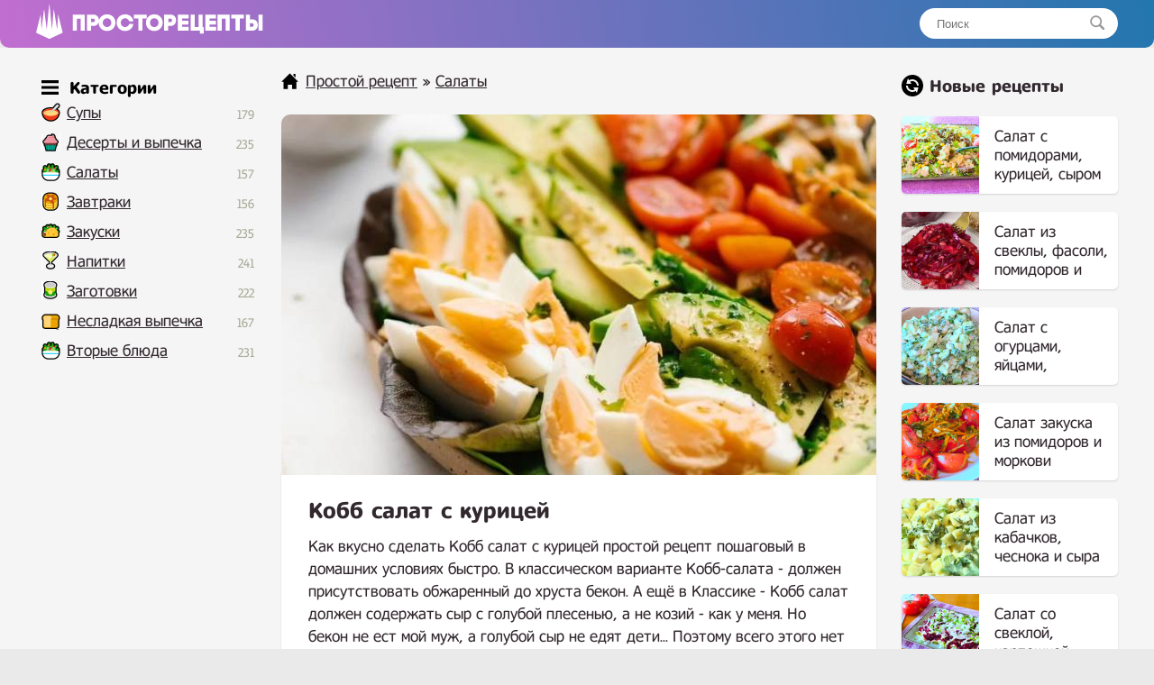

--- FILE ---
content_type: text/html; charset=UTF-8
request_url: https://prostorecepty.com/23550-kobb-salat-s-kuricej.html
body_size: 8085
content:
<!DOCTYPE html>
<html lang="ru">
<head>

 
	<script async src="https://pagead2.googlesyndication.com/pagead/js/adsbygoogle.js?client=ca-pub-9829659006493648" crossorigin="anonymous" type="b1b095f0b72787eb1af7fc56-text/javascript"></script> 
<link rel="shortcut icon" href="/favicon.png"/>
<link media="screen" href="https://prostorecepty.com/templates/edarecipe/style.css" type="text/css" rel="stylesheet"/>
<meta name="viewport" content="width=device-width, initial-scale=1">
 <title>Кобб салат с курицей простой рецепт пошаговый</title>
<meta name="charset" content="utf-8">
<meta name="title" content="Кобб салат с курицей простой рецепт пошаговый">
<meta name="description" content="Как вкусно сделать Кобб салат с курицей простой рецепт пошаговый в домашних условиях быстро. В классическом варианте Кобб-салата - должен присутствовать обжаренный до хруста бекон. А ещё в Классике - Кобб салат должен содержать сыр с голубой плесенью, а не козий - как у меня. Но бекон не ест мой">
<link rel="canonical" href="https://prostorecepty.com/23550-kobb-salat-s-kuricej.html">
<link rel="alternate" type="application/rss+xml" title="Простой рецепт RSS" href="https://prostorecepty.com/rss.xml">
<link rel="search" type="application/opensearchdescription+xml" title="Простой рецепт" href="https://prostorecepty.com/index.php?do=opensearch">
<link rel="preconnect" href="https://prostorecepty.com/" fetchpriority="high">
<meta property="twitter:title" content="Кобб салат с курицей простой рецепт пошаговый">
<meta property="twitter:url" content="https://prostorecepty.com/23550-kobb-salat-s-kuricej.html">
<meta property="twitter:card" content="summary_large_image">
<meta property="twitter:image" content="https://prostorecepty.com/uploads/posts/2023-11/1699025264_screenshot_143.jpg">
<meta property="twitter:description" content="Как вкусно сделать Кобб салат с курицей простой рецепт пошаговый в домашних условиях быстро. В классическом варианте Кобб-салата - должен присутствовать обжаренный до хруста бекон. А ещё в Классике - Кобб салат должен содержать сыр с голубой плесенью, а не козий - как у меня. Но бекон не ест мой">
<meta property="og:type" content="article">
<meta property="og:site_name" content="Простой рецепт">
<meta property="og:title" content="Кобб салат с курицей простой рецепт пошаговый">
<meta property="og:url" content="https://prostorecepty.com/23550-kobb-salat-s-kuricej.html">
<meta property="og:image" content="https://prostorecepty.com/uploads/posts/2023-11/1699025264_screenshot_143.jpg">
<meta property="og:description" content="Как вкусно сделать Кобб салат с курицей простой рецепт пошаговый в домашних условиях быстро. В классическом варианте Кобб-салата - должен присутствовать обжаренный до хруста бекон. А ещё в Классике - Кобб салат должен содержать сыр с голубой плесенью, а не козий - как у меня. Но бекон не ест мой">

 
 
<script type="application/ld+json">{"@context":"https://schema.org","@graph":[{"@type":"BreadcrumbList","@context":"https://schema.org/","itemListElement":[{"@type":"ListItem","position":1,"item":{"@id":"https://prostorecepty.com/","name":"Простой рецепт"}},{"@type":"ListItem","position":2,"item":{"@id":"https://prostorecepty.com/prostye-salaty-recepty/","name":"Салаты"}},{"@type":"ListItem","position":3,"item":{"@id":"https://prostorecepty.com/23550-kobb-salat-s-kuricej.html","name":"Кобб салат с курицей простой рецепт пошаговый"}}]}]}</script>
 <script type="b1b095f0b72787eb1af7fc56-text/javascript">window.yaContextCb=window.yaContextCb||[]</script>
<script src="https://yandex.ru/ads/system/context.js" async type="b1b095f0b72787eb1af7fc56-text/javascript"></script>
</head>
<body>
<div class="eerwttwttt" id="tooppp">
	<div class="eeedxxcccc">
		<a href="/" class="eeerrddffff">
		<img src="/templates/edarecipe/img/logo11.png" alt="лого" style="width: 30px; margin-top: -3px; margin-right: 10px; float: left;">
		<img src="/templates/edarecipe/img/logo22.png" alt="Prostorecepty" class="eeeadgggtt">
		</a>
<div class="eerreeeeed">
			<form action="#" name="searchform" method="post">
				<input type="hidden" name="do" value="search">
				<input type="hidden" name="subaction" value="search">
				<input id="story" name="story" placeholder="Поиск" type="text"><button></button>
			</form>
		</div>
  <nav class="navbar">
    <span class="navbar-toggle" id="js-navbar-toggle">
            <i class="fas fa-bars"></i>
        </span>
    <ul class="main-nav eerrtyygvvb" id="js-menu">

    	<span class="iiihhjjttttt eeeefffeef">
<svg xmlns="http://www.w3.org/2000/svg" width="24" height="24" viewBox="0 0 24 24" class="svggggg" style="    width: 19px;
    float: inherit;
    margin-left: 4px;
    margin-bottom: -5px;
    margin-right: -3px;"><path d="M24 6h-24v-4h24v4zm0 4h-24v4h24v-4zm0 8h-24v4h24v-4z"/></svg> Категории
</span>


<li class="eeeicona ico_41"><a href="https://prostorecepty.com/prostye-supy-recepty/">Супы</a><span class="eeerrttyyy">179</span>
							</li>

   <li class="eeeicona ico_9"><a href="https://prostorecepty.com/prostye-deserty-i-vypechka-recepty/">Десерты и выпечка</a><span class="eeerrttyyy">235</span>
							</li>
							<li class="eeeicona ico_2"><a href="https://prostorecepty.com/prostye-salaty-recepty/">Салаты</a><span class="eeerrttyyy">157</span></li>
							<li class="eeeicona ico_3"><a href="https://prostorecepty.com/zavtraki-prostye-i-vkusnye-recepty/">Завтраки</a><span class="eeerrttyyy">156</span>
							</li>
							<li class="eeeicona ico_5"><a href="https://prostorecepty.com/zakuski-prostye-i-vkusnye-recepty/">Закуски</a><span class="eeerrttyyy">235</span>
							</li>
							<li class="eeeicona ico_7"><a href="https://prostorecepty.com/prostye-napitki-recepty/">Напитки</a><span class="eeerrttyyy">241</span>
							</li>
							<li class="eeeicona ico_10"><a href="https://prostorecepty.com/prostye-zagotovki-recepty/">Заготовки</a><span class="eeerrttyyy">222</span>
							</li>
							<li class="eeeicona ico_11"><a href="https://prostorecepty.com/nesladkaja-vypechka-recepty/">Несладкая выпечка</a><span class="eeerrttyyy">167</span>
							</li>
							<li class="eeeicona ico_2"><a href="https://prostorecepty.com/prostye-vtorye-bljuda-recepty/">Вторые блюда</a><span class="eeerrttyyy">231</span>
							</li>


    </ul>



  </nav>



  <script type="b1b095f0b72787eb1af7fc56-text/javascript">

let mainNav = document.getElementById("js-menu");
let navBarToggle = document.getElementById("js-navbar-toggle");

navBarToggle.addEventListener("click", function() {
  mainNav.classList.toggle("active");
});


</script>



	</div>
</div>
<div class="eeedccccv">
	<div class="eeedxxcccc">
		<div class="eeeedrrrtt">
			
			<div class="eeeraddaa">
				   

				 <div class="speedbar"> <svg xmlns="http://www.w3.org/2000/svg" width="24" height="24" viewBox="0 0 24 24" class="svggggg" style="width: 19px;"><path d="M21 13v10h-6v-6h-6v6h-6v-10h-3l12-12 12 12h-3zm-1-5.907v-5.093h-3v2.093l3 3z"/></svg> <a href="https://prostorecepty.com/">Простой рецепт</a> » <a href="https://prostorecepty.com/prostye-salaty-recepty/">Салаты</a>  </div>  

				  



				
 

<div class="textcattttt">
     
    <div> <div itemscope itemtype="http://schema.org/Recipe">
  <div class="eeeeqaaddd">
    <img src="/uploads/posts/2023-11/1699025264_screenshot_143.jpg" class="photo result-photo" alt="Кобб салат с курицей рецепт" itemprop="image">
    <div class="eerttnhnn shadowww">
      <h1 itemprop="name"> Кобб салат с курицей</h1>

     <div itemprop="description">
      Как вкусно сделать Кобб салат с курицей простой рецепт пошаговый в домашних условиях быстро. В классическом варианте Кобб-салата - должен присутствовать обжаренный до хруста бекон. А ещё в Классике - Кобб салат должен содержать сыр с голубой плесенью, а не козий - как у меня. Но бекон не ест мой муж, а голубой сыр не едят дети... Поэтому всего этого нет в моём салате... Но если вдруг вы хотите более стандартную подачу - добавляйте и бекон и голубой сыр.</div>
    </div>




<div id="yandex_rtb_R-A-1832139-3" style="margin-top: 25px;"></div>
<script type="b1b095f0b72787eb1af7fc56-text/javascript">window.yaContextCb.push(()=>{
  Ya.Context.AdvManager.render({
    renderTo: 'yandex_rtb_R-A-1832139-3',
    blockId: 'R-A-1832139-3'
  })
})</script>










     
 
 





   
    <div class="eeerervvvc shadowww" itemprop="recipeIngredient">

       <p class="eeeuiiioo">
      Ингредиенты<a href="#" onclick="if (!window.__cfRLUnblockHandlers) return false; javascript:window.open('/adminla3000.php?mod=editnews&action=editnews&id=23550')" style="color: #FFF;" data-cf-modified-b1b095f0b72787eb1af7fc56-="">.</a>
    </p>

       2 сваренных вкрутую яйца<br>1 куриная грудка без костей и кожи<br>листья салата романо или зеленого листового салата, крупно нарезанных<br>150 гр помидоров черри<br>120 гр козьего сыра<br>1 авокадо<br>заправки для салата<br><br>Опционально:<br>4 полоски бекона (обжаренных до хруста) либо сухарики (сухарики выбрал мой муж).

    </div>



     
    <div style="clear:both">
    </div>
    <h2 itemprop="keywords" class="kkkey">Как приготовить Кобб салат с курицей простой рецепт</h2>






<ins class="adsbygoogle"
     style="display:block; text-align:center;"
     data-ad-layout="in-article"
     data-ad-format="fluid"
     data-ad-client="ca-pub-9829659006493648"
     data-ad-slot="2854858158"></ins>
<script type="b1b095f0b72787eb1af7fc56-text/javascript">
     (adsbygoogle = window.adsbygoogle || []).push({});
</script>




    <div class="instructions" itemprop="recipeInstructions">
        
      <div class=" instruction">
        <span class="eeevvvggg">1. </span> Куриную грудку замариновать в чесноке, перце и оливковом масле на 3-4 часа. Затем обжарить на сковороде или в духовке до готовности. Порезать на кубики.
      </div>
         
      <div class=" instruction">
        <span class="eeevvvggg">2. </span> Помидоры черри порезать на половинки. Каждое яйцо порезать на 6 долек. Выложить на тарелку листья салата, на них полосками по очереди выложить яйца, авокадо, помидоры черри, курицу и сыр.
      </div>
        

   

 
<div style="width: 100%; overflow: hidden;">    
<div id="yandex_rtb_R-A-1832139-4" style="margin-bottom: 30px; border-radius: 10px; box-shadow: 0 1px 2px 0 rgb(0 0 0 / 14%);    overflow: hidden;"></div>
<script type="b1b095f0b72787eb1af7fc56-text/javascript">window.yaContextCb.push(()=>{
  Ya.Context.AdvManager.render({
    renderTo: 'yandex_rtb_R-A-1832139-4',
    blockId: 'R-A-1832139-4'
  })
})</script>
</div>





       
      <div class=" instruction">
        <span class="eeevvvggg">3. </span> Если хотите - ещё и бекон. Полить заправкой.
      </div>
              
    </div>



     


  




    
 



 






  



 </div>





<ins class="adsbygoogle"
     style="display:block"
     data-ad-client="ca-pub-9829659006493648"
     data-ad-slot="7603518309"
     data-ad-format="auto"
     data-full-width-responsive="true"></ins>
<script type="b1b095f0b72787eb1af7fc56-text/javascript">
     (adsbygoogle = window.adsbygoogle || []).push({});
</script>





   <div class="eeedadffg">
         <svg xmlns="http://www.w3.org/2000/svg" width="24" height="24" viewBox="0 0 24 24" class="svggggg" style="width: 22px;"><path d="M21.698 10.658l2.302 1.342-12.002 7-11.998-7 2.301-1.342 9.697 5.658 9.7-5.658zm-9.7 10.657l-9.697-5.658-2.301 1.343 11.998 7 12.002-7-2.302-1.342-9.7 5.657zm12.002-14.315l-12.002-7-11.998 7 11.998 7 12.002-7z"/></svg> Похожие рецепты
      </div>
  <div class="eeerrttta" >
   
       <a href="https://prostorecepty.com/21-salat-iz-klubniki-rukkoloj-i-syrom-s-goluboj-plesenju.html"  class="eeerrfghhhh2"><div class="eeefffedfs2"><div class="eeexsddfff2 shadowww"><img src="/uploads/posts/2021-07/thumbs/1625822695_screenshot_10.jpg" alt="Салат из клубники, рукколы и сыром с голубой плесенью"> <span>Салат из клубники, рукколы и сыром с голубой плесенью</span></div></div></a><a href="https://prostorecepty.com/12596-krem-sup-s-kukuruzoj-bekonom-i-golubym-syrom.html"  class="eeerrfghhhh2"><div class="eeefffedfs2"><div class="eeexsddfff2 shadowww"><img src="/uploads/posts/2022-10/thumbs/1665156977_screenshot_69.jpg" alt="Крем Суп с кукурузой, беконом и голубым сыром"> <span>Крем Суп с кукурузой, беконом и голубым сыром</span></div></div></a><a href="https://prostorecepty.com/19125-salat-s-klubnikoj-bekonom-ogurcom-i-syrom.html"  class="eeerrfghhhh2"><div class="eeefffedfs2"><div class="eeexsddfff2 shadowww"><img src="/uploads/posts/2023-07/thumbs/1690053643_screenshot_13.jpg" alt="Салат с клубникой, беконом, огурцом и сыром"> <span>Салат с клубникой, беконом, огурцом и сыром</span></div></div></a><a href="https://prostorecepty.com/17037-zapechennye-grushi-s-syrom-syrom-s-goluboj-plesenju-dorblju.html"  class="eeerrfghhhh2"><div class="eeefffedfs2"><div class="eeexsddfff2 shadowww"><img src="/uploads/posts/2023-01/thumbs/1674064692_screenshot_19.jpg" alt="Запеченные груши с сыром сыром с голубой плесенью дорблю"> <span>Запеченные груши с сыром сыром с голубой плесенью дорблю</span></div></div></a><a href="https://prostorecepty.com/18562-stejk-salat-iz-govjadiny.html"  class="eeerrfghhhh2"><div class="eeefffedfs2"><div class="eeexsddfff2 shadowww"><img src="/uploads/posts/2023-07/thumbs/1688588739_screenshot_59.jpg" alt="Стейк салат из говядины"> <span>Стейк салат из говядины</span></div></div></a><a href="https://prostorecepty.com/20785-farshirovannye-griby-shampinony-s-bekonom-i-syrom.html"  class="eeerrfghhhh2"><div class="eeefffedfs2"><div class="eeexsddfff2 shadowww"><img src="/uploads/posts/2023-09/thumbs/1693773444_screenshot_34.jpg" alt="Фаршированные грибы шампиньоны с беконом и сыром"> <span>Фаршированные грибы шампиньоны с беконом и сыром</span></div></div></a>
    </div>



<div style="clear: both;    margin-bottom: 10px;"></div>


<div id="yandex_rtb_R-A-1832139-5"></div>



<div class="ec-rating-total">
    
<div style="float: left; font-weight: 700;">Рейтинг: </div>

    <div class="ec-stars ec-rating-total__stars" title="4.7" itemprop="aggregateRating" itemscope="" itemtype="http://schema.org/AggregateRating">
        <span style="width: 95%"></span>
                        <meta itemprop="ratingValue" content="4.7">
                <meta itemprop="bestRating" content="5">
                <meta itemprop="worstRating" content="1">
                <meta itemprop="ratingCount" content="24">        
            </div>

            <div class="ec-rating-total__digit">
        4.7 </div>

    <div class="ec-rating-total__count">(24) отзывов</div>
</div>
































 

 

 

 

  
   


</div>






 

</div> 
</div>


			</div>
			 
		</div>
		
		<div class="eeeddvbbbb">
			<div class="eeerrrtyyyy">
	
<svg xmlns="http://www.w3.org/2000/svg" width="24" height="24" viewBox="0 0 24 24" style="margin-bottom: -5px;"><path d="M12 0c-6.627 0-12 5.373-12 12s5.373 12 12 12 12-5.373 12-12-5.373-12-12-12zm5 20l-1.359-2.038c-1.061.653-2.305 1.038-3.641 1.038-3.859 0-7-3.14-7-7h2c0 2.757 2.243 5 5 5 .927 0 1.786-.264 2.527-.708l-1.527-2.292h5.719l-1.719 6zm0-8c0-2.757-2.243-5-5-5-.927 0-1.786.264-2.527.708l1.527 2.292h-5.719l1.719-6 1.359 2.038c1.061-.653 2.305-1.038 3.641-1.038 3.859 0 7 3.14 7 7h-2z"/></svg>

				Новые рецепты
			</div>
		

  
			<a href="https://prostorecepty.com/25846-salat-s-pomidorami-kuricej-syrom-i-kukuruzoj.html" class="eeerrfghhhh"><div class="eeefffedfs"><div class="eeexsddfff"><img src="/uploads/posts/2024-08/thumbs/salat-vkusnee-chem-cezar-i-bez-lishnih-zamorochek-nikogda-ne-nadoest-banalnyj-no-originalnyj-3.jpg" alt="Салат с помидорами, курицей, сыром и кукурузой"> <span>Салат с помидорами, курицей, сыром и кукурузой</span></div></div></a><a href="https://prostorecepty.com/25841-salat-iz-svekly-fasoli-pomidorov-i-perca.html" class="eeerrfghhhh"><div class="eeefffedfs"><div class="eeexsddfff"><img src="/uploads/posts/2024-08/thumbs/sedjat-za-minutu-novyj-salat-iz-svekly-na-kazhdyj-den-i-na-prazdnik-3.jpg" alt="Салат из свеклы, фасоли, помидоров и перца"> <span>Салат из свеклы, фасоли, помидоров и перца</span></div></div></a><a href="https://prostorecepty.com/25833-salat-s-ogurcami-jajcami-fasolju-i-zelenju.html" class="eeerrfghhhh"><div class="eeefffedfs"><div class="eeexsddfff"><img src="/uploads/posts/2024-07/thumbs/ochen-vkusnyj-salat-za-pjat-minut-_vyruchalochka__-prostoj-salat-do-bezumija-nikogda-ne-nadoest-4.jpg" alt="Салат с огурцами, яйцами, фасолью и зеленью"> <span>Салат с огурцами, яйцами, фасолью и зеленью</span></div></div></a><a href="https://prostorecepty.com/25832-salat-zakuska-iz-pomidorov-i-morkovi.html" class="eeerrfghhhh"><div class="eeefffedfs"><div class="eeexsddfff"><img src="/uploads/posts/2024-07/thumbs/porezhte-pomidory-sosedka-po-dache-dala-recept_-uzhe-nedelju-edim-i-esche-hochetsja-obaldennaja-zakuska_-6.jpg" alt="Салат закуска из помидоров и моркови"> <span>Салат закуска из помидоров и моркови</span></div></div></a><a href="https://prostorecepty.com/25829-salat-iz-kabachkov-chesnoka-i-syra.html" class="eeerrfghhhh"><div class="eeefffedfs"><div class="eeexsddfff"><img src="/uploads/posts/2024-07/thumbs/uletnyj-salat-vsego-3-produkta-a-tak-vkusno-salat-kopejka_-gotovlju-poka-ne-zakonchatsja-kabachki-3.jpg" alt="Салат из кабачков, чеснока и сыра"> <span>Салат из кабачков, чеснока и сыра</span></div></div></a><a href="https://prostorecepty.com/25828-salat-so-svekloj-kartoshkoj-seledkoj-ogurcami-i-lukom.html" class="eeerrfghhhh"><div class="eeefffedfs"><div class="eeexsddfff"><img src="/uploads/posts/2024-07/thumbs/neobyknovenno-prostoj-i-vkusnyj-salat-iz-obychnoj-sveklyvsego-4-ingredienta-a-kak-vkusno-poluchaetsja-4.jpg" alt="Салат со свеклой, картошкой, селедкой, огурцами и луком"> <span>Салат со свеклой, картошкой, селедкой, огурцами и луком</span></div></div></a><a href="https://prostorecepty.com/25827-salat-s-kopchenoj-kuricej-ananasami-syrom-i-jajcami.html" class="eeerrfghhhh"><div class="eeefffedfs"><div class="eeexsddfff"><img src="/uploads/posts/2024-07/thumbs/jetot-salat-srazu-pokoril_-skrutoj-do-chego-zhe-vkusnyj-salat-na-prazdnichnyj-stol_-vse-obaldeli-4.jpg" alt="Салат с копченой курицей, ананасами, сыром и яйцами"> <span>Салат с копченой курицей, ананасами, сыром и яйцами</span></div></div></a><a href="https://prostorecepty.com/25822-salat-s-kuricej-krabovymi-palochkami-kukuruzoj-i-ogurcami.html" class="eeerrfghhhh"><div class="eeefffedfs"><div class="eeexsddfff"><img src="/uploads/posts/2024-06/thumbs/jetot-salat-srazu-stal-nashim-ljubimchikom-neozhidannoe-sochetanie-uzh-ochen-vkusnyj-salat-na-prazdnik-4.jpg" alt="Салат с курицей, крабовыми палочками, кукурузой и огурцами"> <span>Салат с курицей, крабовыми палочками, кукурузой и огурцами</span></div></div></a><a href="https://prostorecepty.com/25821-salat-s-lukom-ogurcom-i-goroshkom.html" class="eeerrfghhhh"><div class="eeefffedfs"><div class="eeexsddfff"><img src="/uploads/posts/2024-06/thumbs/vsego-iz-3-produktov-salat-jekonomnyj-ot-kotorogo-ne-mogu-otkazatsja-ochen-vkusnyj-gotovlju-2.jpg" alt="Салат с луком, огурцом и горошком"> <span>Салат с луком, огурцом и горошком</span></div></div></a><a href="https://prostorecepty.com/25820-salat-s-kolbasoj-jajcami-i-marinovannymi-ogurcami.html" class="eeerrfghhhh"><div class="eeefffedfs"><div class="eeexsddfff"><img src="/uploads/posts/2024-06/thumbs/496-jetot-salat-srazu-pokoril_-bystro-i-ochen-vkusnovse-obaldeli-kogda-poprobovali_-2.jpg" alt="Салат с колбасой, яйцами и маринованными огурцами"> <span>Салат с колбасой, яйцами и маринованными огурцами</span></div></div></a><a href="https://prostorecepty.com/25818-salat-s-krabovymi-palochkami-i-morkovju.html" class="eeerrfghhhh"><div class="eeefffedfs"><div class="eeexsddfff"><img src="/uploads/posts/2024-06/thumbs/492-jetot-salat-srazu-stal-nashim-ljubimchikom-uzh-ochen-vkusnyj-salat-na-prazdnichnyj-stol-salat-za-5-minut-2.jpg" alt="Салат с крабовыми палочками и морковью"> <span>Салат с крабовыми палочками и морковью</span></div></div></a><a href="https://prostorecepty.com/25817-calat-s-krabovymi-palochkami-syrom-jajcami-kukuruzoj-i-majonezom-recept.html" class="eeerrfghhhh"><div class="eeefffedfs"><div class="eeexsddfff"><img src="/uploads/posts/2024-06/thumbs/prostejshij-salat-s-krabovymi-palochkami-za-5-minut-iz-4-h-ingredientov-ljudaizikuk-salaty-na-novyj-god.jpg" alt="Салат с крабовыми палочками, сыром, яйцами, кукурузой и майонезом"> <span>Салат с крабовыми палочками, сыром, яйцами, кукурузой и майонезом</span></div></div></a><a href="https://prostorecepty.com/25816-salat-s-fasolju-percem-pomidorom-lukom-i-greckimi-orehami.html" class="eeerrfghhhh"><div class="eeefffedfs"><div class="eeexsddfff"><img src="/uploads/posts/2024-06/thumbs/beru-banku-fasoli-i-gotovlju-genialnyj-salat-za-5-minut-vkusnyj-recept-iz-prostyh-produktov-3.jpg" alt="Салат с фасолью, перцем, помидором, луком и грецкими орехами"> <span>Салат с фасолью, перцем, помидором, луком и грецкими орехами</span></div></div></a><a href="https://prostorecepty.com/25815-salat-s-kolbasoj-ogurcami-jajcami-syrom-i-rediskoj.html" class="eeerrfghhhh"><div class="eeefffedfs"><div class="eeexsddfff"><img src="/uploads/posts/2024-06/thumbs/jetot-salat-srazu-pokoril_-salat-_nezhdannyj-gost_-bystro-ochen-vkusnovse-obaldeli-kogda-poprobovali-3.jpg" alt="Салат с колбасой, огурцами, яйцами, сыром и редиской"> <span>Салат с колбасой, огурцами, яйцами, сыром и редиской</span></div></div></a><a href="https://prostorecepty.com/25812-pomidory-zakusochnye-s-chesnokom-lukom-i-zelenju.html" class="eeerrfghhhh"><div class="eeefffedfs"><div class="eeexsddfff"><img src="/uploads/posts/2024-06/thumbs/1717794212_sosedka-po-dache-dala-recept_-uzhe-nedelju-edim-i-esche-hochetsja-obaldennaja-zakuska_-porezhte-pomidory-3.jpg" alt="Помидоры закусочные с чесноком, луком и зеленью"> <span>Помидоры закусочные с чесноком, луком и зеленью</span></div></div></a><a href="https://prostorecepty.com/25810-salat-s-ogurcami-jajcami-i-ukropom.html" class="eeerrfghhhh"><div class="eeefffedfs"><div class="eeexsddfff"><img src="/uploads/posts/2024-06/thumbs/prostoj-salat-do-bezumija-nikogda-ne-nadoest-ljubimoe-bljudo-moego-muzha-kotoroe-on-sedaet-srazu-3.jpg" alt="Салат с огурцами, яйцами и укропом"> <span>Салат с огурцами, яйцами и укропом</span></div></div></a><a href="https://prostorecepty.com/25809-salat-s-krabovymi-palochkami-ogurcami-syrom-jajcami-i-kukuruzoj.html" class="eeerrfghhhh"><div class="eeefffedfs"><div class="eeexsddfff"><img src="/uploads/posts/2024-06/thumbs/jetot-salat-srazu-stal-nashim-ljubimchikom-bystryj-salat-s-krabovymi-palochkami_-salat-za-5-minut-2.jpg" alt="Салат с крабовыми палочками, огурцами, сыром, яйцами и кукурузой"> <span>Салат с крабовыми палочками, огурцами, сыром, яйцами и кукурузой</span></div></div></a><a href="https://prostorecepty.com/25804-salat-s-krabovymi-palochkami-jajcom-ogurcom-i-syrom.html" class="eeerrfghhhh"><div class="eeefffedfs"><div class="eeexsddfff"><img src="/uploads/posts/2024-05/thumbs/1716497693_jetot-salat-srazu-stal-nashim-ljubimchikom-uzh-ochen-vkusnyj-salat-na-prazdnichnyj-stol-salat-za-5-minut-3.jpg" alt="Салат с крабовыми палочками, яйцом, огурцом и сыром"> <span>Салат с крабовыми палочками, яйцом, огурцом и сыром</span></div></div></a><a href="https://prostorecepty.com/25802-salat-s-ogurcom-jajcom-goroshkom-i-zelenym-lukom.html" class="eeerrfghhhh"><div class="eeefffedfs"><div class="eeexsddfff"><img src="/uploads/posts/2024-05/thumbs/prostoj-salat-do-bezumija-za-5-minut-nikogda-ne-nadoest-jetot-salat-bespodoben-sedjat-za-minutu-3.jpg" alt="Салат с огурцом, яйцом, горошком и зеленым луком"> <span>Салат с огурцом, яйцом, горошком и зеленым луком</span></div></div></a><a href="https://prostorecepty.com/25800-salat-druzhba-s-plavlennym-syrkom-jajcami-morkovju-i-fasolju.html" class="eeerrfghhhh"><div class="eeefffedfs"><div class="eeexsddfff"><img src="/uploads/posts/2024-05/thumbs/salat-_druzhba_-sedaetsja-ves-bez-ostatka-ja-vljubilsja-v-jetot-salat-_druzhba_-salat-za-10-minut-3.jpg" alt="Салат Дружба с плавленным сырком, яйцами, морковью и фасолью"> <span>Салат Дружба с плавленным сырком, яйцами, морковью и фасолью</span></div></div></a> 

			 


			 


		</div>
		



		<div class="eeeerrtttt">
		</div>



		 










	</div>
	<div class="eeeerrtttt">
	</div>









</div>









<div class="eeenmmvv">
	<div class="eeedxxcccc">
		<div class="eeeghjjjj">
			<a href="/index.php?do=feedback">Контакты</a> © 2021 - 2024 prostorecepty.com.
		</div>
		<div style="float: right; margin-top: 3px;margin-right: 10px;display: none;">
			<!--LiveInternet counter-->
			<img id="licnt73B3" width="88" height="15" style="border:0" title="LiveInternet: показано число посетителей за сегодня" src="[data-uri]" alt=""/>
			<script type="b1b095f0b72787eb1af7fc56-text/javascript">(function(d,s){d.getElementById("licnt73B3").src=
"https://counter.yadro.ru/hit?t25.5;r"+escape(d.referrer)+
((typeof(s)=="undefined")?"":";s"+s.width+"*"+s.height+"*"+
(s.colorDepth?s.colorDepth:s.pixelDepth))+";u"+escape(d.URL)+
";h"+escape(d.title.substring(0,150))+";"+Math.random()})
(document,screen)</script>
			<!--/LiveInternet-->

 

		</div>
	</div>
</div>
 


 

 <script type="b1b095f0b72787eb1af7fc56-text/javascript">

var prevScrollpos = window.pageYOffset;
window.onscroll = function() {
  var currentScrollPos = window.pageYOffset;
  if (prevScrollpos > currentScrollPos) {
    document.getElementById("tooppp").style.top = "0";
  } else {
    document.getElementById("tooppp").style.top = "-53px";
  }
  prevScrollpos = currentScrollPos;
}

</script>


 

<script type="b1b095f0b72787eb1af7fc56-text/javascript">window.yaContextCb.push(()=>{
  Ya.Context.AdvManager.renderFeed({
    renderTo: 'yandex_rtb_R-A-1832139-5',
    blockId: 'R-A-1832139-5'
    })
  })
  window.yaContextCb.push(() => {
    Ya.Context.AdvManager.render({
      blockId: 'R-A-1832139-1',
      type: 'floorAd' // topAd или floorAd
    })
  })
  const feed = document.getElementById('yandex_rtb_R-A-1832139-5'); // ID из поля renderTo
  const callback = (entries) => {
    entries.forEach((entry) => {
      if (entry.isIntersecting) {
        Ya.Context.AdvManager.destroy({blockId: 'R-A-1832139-1'});
      }
    });
  };
  const observer = new IntersectionObserver(callback, {
    threshold: 0,
  });
  observer.observe(feed);
</script>




<script type="b1b095f0b72787eb1af7fc56-text/javascript">
setTimeout(function(){

window.yaContextCb.push(()=>{
  Ya.Context.AdvManager.render({
    "blockId": "R-A-1832139-2",
    "type": "fullscreen",
    "platform": "touch"
  })
})

}, 11000);
</script>




<style>
    
 .loppeeprr {padding: 25px 30px;
    background-color: #fff;
    margin-top: 30px;
    border-radius: 10px;
    box-shadow: 0 1px 2px 0 rgb(0 0 0/14%);}
 

.loppeeprr  p img {
    float: left;
    border-radius: 40px;
    margin-right: 25px;
    margin-bottom: 10px;
}
    
    
    .ec-stars span {
    background: url(/uploads/ec-stars.png) 0 0 repeat-x;
    display: block;
    height: 16px;
    width: 0px;
}

.ec-stars {
    background: url(/uploads/ec-stars.png) 0 -16px repeat-x;
    width: 96px;
    height: 16px;
       margin: 4px 0;
}

.ec-rating-total__stars {
margin-right: 10px;
    float: left;
    margin-left: 9px;
}

.ec-rating-total__digit {
 margin-right: 10px; 
    font-weight: 700;
    color: #2f2f2f;float: left;
}

@media (max-width:670px) {
.eeeddvbbbb {display: none;}
}


</style>


<script src="/cdn-cgi/scripts/7d0fa10a/cloudflare-static/rocket-loader.min.js" data-cf-settings="b1b095f0b72787eb1af7fc56-|49" defer></script><script defer src="https://static.cloudflareinsights.com/beacon.min.js/vcd15cbe7772f49c399c6a5babf22c1241717689176015" integrity="sha512-ZpsOmlRQV6y907TI0dKBHq9Md29nnaEIPlkf84rnaERnq6zvWvPUqr2ft8M1aS28oN72PdrCzSjY4U6VaAw1EQ==" data-cf-beacon='{"version":"2024.11.0","token":"86483e1925144b88a25bd3edaaf78819","r":1,"server_timing":{"name":{"cfCacheStatus":true,"cfEdge":true,"cfExtPri":true,"cfL4":true,"cfOrigin":true,"cfSpeedBrain":true},"location_startswith":null}}' crossorigin="anonymous"></script>
</body>
</html>
<!--  -->


--- FILE ---
content_type: text/html; charset=utf-8
request_url: https://www.google.com/recaptcha/api2/aframe
body_size: 269
content:
<!DOCTYPE HTML><html><head><meta http-equiv="content-type" content="text/html; charset=UTF-8"></head><body><script nonce="KX64srz9pgFg70_gB-BUwQ">/** Anti-fraud and anti-abuse applications only. See google.com/recaptcha */ try{var clients={'sodar':'https://pagead2.googlesyndication.com/pagead/sodar?'};window.addEventListener("message",function(a){try{if(a.source===window.parent){var b=JSON.parse(a.data);var c=clients[b['id']];if(c){var d=document.createElement('img');d.src=c+b['params']+'&rc='+(localStorage.getItem("rc::a")?sessionStorage.getItem("rc::b"):"");window.document.body.appendChild(d);sessionStorage.setItem("rc::e",parseInt(sessionStorage.getItem("rc::e")||0)+1);localStorage.setItem("rc::h",'1769045356248');}}}catch(b){}});window.parent.postMessage("_grecaptcha_ready", "*");}catch(b){}</script></body></html>

--- FILE ---
content_type: text/css
request_url: https://prostorecepty.com/templates/edarecipe/style.css
body_size: 3738
content:
@font-face{font-family:DefaultFont;src:url(/templates/edarecipe/img/default.woff2) format("woff2"),url(/templates/edarecipe/img/default.woff) format("woff");font-weight:400;font-style:normal;font-display:swap}
@font-face{font-family:DefaultFont;src:url(/templates/edarecipe/img/default-bold.woff2) format("woff2"),url(/templates/edarecipe/img/default-bold.woff) format("woff");font-weight:700;font-style:normal;font-display:swap}
html,body,div,span,h1,h2,h3,h4,h5,h6,p,pre,a,code,em,font,ins,s,strong,ol,ul,li,form,label,table,tr,th,td{border:0;font-family:inherit;font-size:18px;font-style:inherit;font-weight:inherit;margin:0;outline:0;padding:0;vertical-align:baseline;list-style:none;color:#32292F;font-family:DefaultFont,system-ui,sans-serif;line-height:1.4;}
body{background:#eaeaea;     min-width: 298px;}
.eeeerrtttt{clear:both}
iframe{border:0}
.eeerrrtyyyy{font-size:19px;font-weight:700;margin-bottom:10px;margin-top:30px;margin-bottom:20px}
.flickr{min-height: inherit !important; padding-bottom:0!important;width:63px!important;height:63px!important;border:0 solid #d9d9d9!important;opacity:1;-webkit-box-shadow:0 0 6px 0 #260000;box-shadow:0 0 6px 0 #260000;border-radius:50% !important;transition:box-shadow 300ms ease,transform 300ms ease;position:absolute;left:0;right:0;margin:0 auto;top:40%}
.click-for-video{    width: 100%;
    cursor: pointer;
    position: relative;
    box-shadow: 0 1px 2px 0 rgb(0 0 0 / 14%);
    border-radius: 10px;
    overflow: hidden;}

.google-auto-placed {margin-top: 20px;
    margin-bottom: 20px;}

  .lkooiirr br {  width: 100%;
    height: 1px;
    border-bottom: 1px solid #d3d3d3; 
    content: "\A";
    display: block;
    margin-bottom: 20px;
    margin-top: 20px;}
 

.click-for-video:hover .flickr{transform:scale(1,-1)}
.youtube{width:100%;height:400px}
div.youtube{display:none}
.eeeraddaa{max-width:660px;float:right}
.eeetyruyuuu{margin-left:10px;margin-right:10px;border-top:1px solid #e4e4e4;padding-top:40px;margin-top:30px}
.eeetyruyuuu p{margin-bottom:15px}
.eeeeqaaddd{margin-bottom:20px;background-color:#f5f5f5;margin-top:25px;    border-radius: 10px; }


.shadowww {box-shadow: 0 1px 2px 0 rgb(0 0 0 / 14%);}

.instructions iframe{margin-bottom:20px;width:100%;height:400px}
.eeeeqaaddd img{width:100%;     border-radius: 10px 10px 0 0px; 
    min-height: 400px;}


.textcattttt {
    display: flex;    
    flex-direction: column-reverse; 
}



h2{margin-left:0;margin-right:10px;margin-bottom:0;font-size:25px;font-weight:700}


.eerwttwttt{max-width:1300px;margin:0 auto;background:#e4634a;min-height: 53px;background-image: linear-gradient(
260deg
, #2376ae 0%, #c16ecf 100%);    border-radius: 0 0 10px 10px;
    
}


.eeeefffeef {margin-left: 30px;}
.eeedxxcccc{margin:0 auto;position:relative;max-width:1200px}
.eeedxxcccc h1{margin-top:-10px;margin-bottom:15px;    position: relative;}
.eeedccccv{max-width:1300px;margin:0 auto;position:relative;padding-bottom:40px;background-color:#f5f5f5;     overflow: hidden;}


 .psdrrrrt {
     overflow: hidden;
    padding-bottom: 20px;
    padding-top: 25px;
    background-color: #fff;
    margin-top: 30px;
    border-radius: 10px;
    box-shadow: 0 1px 2px 0 rgb(0 0 0/14%);
    padding-left: 20px;
    padding-right: 20px;
} 
.psdrrrrt img {
    float: left;
    border-radius: 110px;
    margin-right: 20px;
    width: 68px;
}
.loppeeprr {padding: 25px 30px;
    background-color: #fff;
    margin-top: 30px;
    border-radius: 10px;
    box-shadow: 0 1px 2px 0 rgb(0 0 0/14%);}
.loppeeprr  p img {
    float: left;
    border-radius: 40px;
    margin-right: 25px;
    margin-bottom: 10px;
}

   .ec-stars span {
    background: url(/uploads/ec-stars.png) 0 0 repeat-x;
    display: block;
    height: 16px;
    width: 0px;
}

.ec-stars {
    background: url(/uploads/ec-stars.png) 0 -16px repeat-x;
    width: 96px;
    height: 16px;
       margin: 4px 0;
}

.ec-rating-total__stars {
margin-right: 10px;
    float: left;
    margin-left: 9px;
}

.ec-rating-total__digit {
 margin-right: 10px; 
    font-weight: 700;
    color: #2f2f2f;float: left;
}

@media (max-width:670px) {
.eeeddvbbbb {display: none;}
}








.eeeeqaaddd li{position:relative;padding-left:30px;margin-left:0;position:relative;line-height:1.7;margin-top:0;margin-bottom:5px}

 
.eeerrddffff{float:left;color:#fbd446;margin-top:8px;font-weight:700;font-size:22px;text-decoration:none;line-height:2.2}
a:hover,.speedbar a:hover span{color:#ed5e42}
.eeecvbbbbz div{padding:16px 24px 24px;font-size:20px;line-height: 1;}



.eeecvbbbbz:hover{box-shadow:0 12px 18px 0 #cfcfcf}
.eeenmmvv{max-width:1300px;margin:0 auto;padding-top:25px;padding-bottom:25px;overflow:hidden;background-color:#2f2f2f;    border-radius: 10px 10px 0 0 ;}




.eeenmmvv div,.eeenmmvv a{color:#a8aaad;line-height:1.7}
.eeenmmvv a:hover{color:#ffc107}


.eeexsddfff{margin-bottom: 20px;
    overflow: hidden;
    float: left;
    position: relative;
    text-align: center;
    width: 100%;
    box-shadow: 0 12px 18px 0 #efefef;
    background-color: #FFF;border-radius: 5px;box-shadow: 0 1px 2px 0 rgb(0 0 0 / 14%);}




    .eeexsddfff2 {margin-bottom: 15px;
    overflow: hidden;
    float: left;
    position: relative;
    text-align: center;
    width: 100%;

    background-color: #FFF;    border-radius: 5px;}



.eeexsddfff:hover, .eeexsddfff2:hover {box-shadow:0 12px 18px 0 #cfcfcf}


.eeexsddfff img{     height: 86px;
    width: 86px;
    float: left;
    object-fit: cover;}


.eeexsddfff2 img{     height: 100%; 
    float: left;
    object-fit: cover;}



.eeexsddfff span{  text-decoration: none;
    padding-left: 17px;
    display: block;
    padding-right: 10px;
    overflow: hidden;
    line-height: 1.2;
    padding-top: 12px;
    text-align: left;    height: 62px;
}


.eeexsddfff2 span{    text-decoration: none;
    padding-left: 10px;
    display: block;
    padding-right: 10px;
    line-height: 1.2;
    padding-top: 12px;
    text-align: left;
    overflow: hidden;
    height: 66px;
    margin-bottom: 10px;
    text-align: center;
}

.lkooiirr {    padding: 25px 30px;
    border-radius: 10px;
    margin-top: 15px;
    border-radius: 10px;
    box-shadow: 0 1px 2px 0 rgb(0 0 0 / 14%);    background: url(https://prostorecepty.com/uploads/noavatar.png) 0 0 no-repeat;
    background-color: #FFF;
    background-position: 30px 30px;padding-left: 85px;    min-height: 40px;}




.eeedafff{float:right;text-align:right;margin-right:10px;position:absolute;right:0;top:6px}
.eeerewtttddd{padding:25px;overflow:hidden;position:relative;color:#d2604a;background-color:#FFF;margin-top:40px}
.eeerewtttddd b{display:block;margin-bottom:5px}
.eerreeeeed{float:right;margin-top:9px;text-align:right;position:relative}
.eerreeeeed #story{padding:0 19px!important;border:0;border-radius:27px!important;box-sizing:border-box;width:220px;height:34px;background:#fff;color:#000;outline:0}
.eerreeeeed button{background:url(/templates/edarecipe/img/searching.png) 0 0 no-repeat;height:16px;right:15px;top:8px;position:absolute;opacity:.4;width:16px;border:none;cursor:pointer}
.eerreeeeed button:hover{opacity:.8}
.eeeghjjjj{float:left;margin-left:10px}
.eeerrrtwggg{margin:30px 0}
.eeeddvbbbb{float:right;width:240px}



.eeeddvbbbb .eeexsddfff, .eeeddvbbbb .eeexsddfff2 {margin-right:0} 


.speedbar{padding-top:30px}
h1{font-weight:700;font-size:25px;margin-bottom:25px;margin-bottom:20px;line-height:1}
.eeedadffg{    font-size: 20px;
    font-weight: 700;
    margin-bottom: 10px;
    color: #000;     margin-top: 25px; }
.eeeeqaaddd i{text-align:center;display:block;color:#b9b9b9;margin-bottom:-20px}

.eeerttttyy a:link,.eeerttttyy a:visited{    text-decoration: none;
    padding: 6px 13px;
    margin-left: 2px;
    margin-right: 2px;
    background: #fff;
    color: #000;
    font-size: 16px;
    background-color: #fff;
    text-align: center;
    display: inline-block; 
    box-shadow: 0 1px 2px 0 rgb(0 0 0 / 14%);
    border-radius: 50% !important;}



.eeerttttyy{text-align:center;margin-top:5px;margin-bottom:35px}
.eeerttttyy span{color:#000;font-size:16px;margin-left:0px;margin-right:0px;padding:8px 13px}
.eeerttttyy a:hover{box-shadow:0 12px 18px 0 #cfcfcf}
.eeeddvbbbb .eeerrfghhhh{width:100%}



.eeeddvbbbb .eeerrfghhhh2 {width:100%}

.eeerrfghhhh{width:33%;float:left}

.mnneooorr {  
    padding: 30px 35px;
    border-radius: 20px;
    padding-top: 0;
    background-color: #FFF;    margin-bottom: 25px;}

.eeerrfghhhh2 {width: 33.33%;
    float: left;}


.eeefffedfs {padding:10px}
.eeefffedfs2 {padding:10px}

.eeecvbbbbz{background-color:#FFF;margin-bottom:30px;overflow:hidden;float:left;text-decoration:none;width:100%;border-radius: 10px;box-shadow: 0 1px 2px 0 rgb(0 0 0 / 14%);}


.eeecvbbbbz img{width:100%}
.eeeadgggtt{float:left;width:212px;margin-top:8px}
.eeerrdaaa{transform:scale(-1,1);padding-bottom:0!important; margin-bottom: -8px !important;     -webkit-filter: brightness(50%);    filter: brightness(50%); }



.iiihhjjttttt{margin-top:0;color:#000;padding-bottom:0;width:100%;text-align:left;font-size:19px;margin-bottom:15px;font-weight:700}
.eeerrttyyy{    color: #a6a995; 
    position: absolute;
    top: 7px;
    right: 0;
    font-size: 14px;
    cursor: default;}
.eerrtybbbb a{white-space:nowrap;overflow:hidden;text-overflow:ellipsis;position:relative;display:block;text-decoration:none}
.eerrtyygvvb li{position:relative;font-size:16px;line-height:19px;padding:6px 0;margin:0;font-weight:400;border-bottom:none;border-left:4px solid transparent;padding-left:58px;margin-left:-35px;padding-top:2px;font-size:17px}
.eeeicona::before{position:absolute;top:3px;left:30px;display:inline-block;content:"";width:21px;height:21px;background:url(/templates/edarecipe/img/iconns.png);display:inline-block;vertical-align:middle;margin-right:15px}
.ico_3::before{background-position:0 -99px}
.ico_7::before{background-position:0 -166px}
.ico_5::before{background-position:0 -133px}
.ico_11::before{background-position:0 -230px}
.ico_9::before{background-position:0 -33px}
.ico_10::before{background-position:0 -199px}
.ico_2::before{background-position:0 -66px}
.eeertccc{float:left;width:240px;margin-right:30px;margin-top:30px;margin-top: 400px;}
.eeeddvbbbb .eeefffedfs, .eeeddvbbbb .eeefffedfs2 {padding:0}


.eeerervvvc{   padding: 25px 30px;
    background-color: #FFF;
    border-radius: 10px;
    margin-top: 30px;
    border-radius: 10px;}

.instruction {    padding: 30px;    padding-bottom: 25px;
    padding-top: 20px;
    background-color: #FFF;
    margin-bottom: 30px;
    margin-top: -6px;
    border-radius: 0 0px 10px 10px;    box-shadow: 0 1px 2px 0 rgb(0 0 0 / 14%);}



.eeevvvggg{padding-right:5px;font-weight:700}
.eerttnhnn{    padding: 30px;
    background-color: #FFF;
    border-radius: 10px;
    margin-top: -10px;
    padding-top: 40px;border-radius: 0 0px 10px 10px;}



.eeeehhjj{border-bottom:1px solid #d6d6d6;padding-bottom:20px;margin-bottom:20px}
.eeebnmmaa li a{text-decoration:none}
.eeebnmmaa li::before{content:'';margin-left:0;border-radius:50%;border:2px solid #000;position:absolute;width:8px;height:8px;-webkit-box-sizing:border-box;box-sizing:border-box;left:0;top:10px}
.eeebnmmaa li{position:relative;padding-left:30px;margin-left:0;position:relative;margin-top:0;margin-bottom:5px}
.eeeuiiioo{     font-weight: 700;
    margin-bottom: 17px;}
.eeerrttta{  margin-left: -10px;
    margin-right: -10px;
    max-width: 680px;
    float: right;}





#myLink a {color:#FFF;position:absolute;right:-25px;top:0;width:3px;height:3px;cursor:pointer}


 .kkkey {    font-size: 18px;
    padding-bottom: 0;
    margin-right: 30px;
    margin-bottom: 25px;
    padding-top: 25px;}



 
.main-nav {
  list-style-type: none;
  display: none;
}

.main-nav  {position: absolute;
    left: -280px;
    top: 220px;
        z-index: 2;
    width: 270px;}

.navbar-toggle {
  position: absolute;
  top: 10px;
  right: 20px;
  cursor: pointer;
  color: rgba(255, 255, 255, 0.8);
  font-size: 24px;    width: 30px;
    height: 30px;
    background-image: url(/uploads/iconmonstr-menu-1-32.png);
}

.active {
  display: block;
}


.eeeedrrrtt {float: left;
margin-left: 272px;}

.speedbar {
    padding-top: 25px;    height: 24px;
}


.svggggg {    float: left;
    width: 15px;
    padding-right: 8px;}


.gagaga { font-size: 22px;   padding-bottom: 20px; margin-top: -10px;}




    .sserrtttyy {      position: absolute;
    top: 380px;
    left: 8px;
    width: 235px;}

    .sserrtttyy a {display: block;
    margin-bottom: 10px;}

.mmmmnnne {margin-left: 0px;
    margin-bottom: 12px;}





@media screen and (min-width: 1200px) {


.main-nav { position: relative;}


  .navbar {
    display: flex;
    justify-content: space-between;
    padding-bottom: 0;
        height: 53px;
    align-items: center;
  }

  .main-nav {display: block;

  }

  .main-nav li {
    margin: 0;
  }




  .logo {
    margin-top: 0;
  }

  .navbar-toggle {
    display: none;
  }

  .logo:hover,
  .nav-links:hover {
    color: rgba(255, 255, 255, 1);
  }
}






@media (max-width:1200px) {



 .mmmmnnne { display: block;    margin-top: 10px;}

    .sserrtttyy {position: relative;
    top: inherit;
    left: 0px; 
    margin-right: 20px;
    margin-left: 20px;
    margin-bottom: -20px;    width: inherit;}



.eerwttwttt {   position: -webkit-sticky;
    position: sticky;
    top: 0;
    z-index: 13;
    transition: transform .25s;
    transform: translateZ(1000px);    transition-property: all;
    transition-duration: .5s;
    transition-delay: 1s;}
    


    .lkooiirr {background-position: 20px 30px;    padding-left: 77px;}


    .gagaga { margin-left: 20px;}



 .kkkey {margin-left: 30px;}

    .eeexsddfff2 img{float: inherit;width: 100%;
}

.eeerrttta {
    max-width: inherit;
}

.eeeeqaaddd img{width:inherit;width:100%;max-width:100%;height:auto}





.eeeddvbbbb {    margin-left: -10px;
    margin-right: -10px;}




    .speedbar { 
    margin-left: 20px;
    margin-right: 20px;
}


    .eeerrrtwggg {padding-left: 20px; padding-right: 20px;}


.eeeedrrrtt { 
    margin-left: 0px;    margin-bottom: 15px;
}



.main-nav { position: relative !important; left: inherit !important; top:inherit !important;     overflow: hidden;    width: 100%;  width: 100% !important;padding-top: 20px;
    padding-bottom: 20px;}
.eerrtyygvvb li {    margin-left: -10px;
    margin-right: 20px;}
.eeeefffeef {display: none}
.eerrtyygvvb li a {    color: #FFF;}
.eeerrttyyy {color: #ffffff;}




	.eeertccc{position:relative;margin-left:20px;width:90%}

	.eeeddvbbbb .eeerrfghhhh {width:33.3%; }

.eeerrfghhhh2 {width: 33.3%;}

.eerreeeeed{margin-right: 70px;}
.eeerrddffff{margin-left:20px}
.eeeraddaa{max-width:100%}
.eeeraddaa{margin-right:0}
.eeerrrtyyyy{border-top:1px solid #d6d6d6;padding-top:15px;margin-right:10px;margin-top:0;padding-left:10px;font-size:22px;margin-bottom:20px}












	.eeeddvbbbb{float:right;width:100%}




	.eeeddvbbbb .eeefffedfs, .eeeddvbbbb .eeefffedfs2 {padding-left:10px;padding-right:10px}

 
}







@media (max-width:670px) {

    .eeeeqaaddd img, .eeecvbbbbz img {min-height: 227px;}


.eeerttttyy a:link  {    margin-left: 0px;
    margin-right: 0px;}


    .eeedxxcccc h1 { 
    font-size: 21px;
}


.eeexsddfff img { 
    width: 137px; 
}




.eeedadffg {padding-left: 20px;  }

.eerttnhnn {
    padding: 20px; padding-top: 35px;
}




.eeerervvvc {
    padding: 20px;
}

 .kkkey {
    margin-left: 20px;     margin-right: 20px;
}


.instruction {
    padding: 25px 20px;
}

.eeeddvbbbb {padding-left: 10px;
    padding-right: 20px;}






    .mnneooorr {
    padding: 0;
    border-radius: 0;
    border: 0px;
}

.mnneooorr iframe {
    height: 560px!important;
}


	
.eeerrfghhhh2 {width: 25%}
 




.eeeadgggtt{display:none}


.eeerrfghhhh  {width:100%!important;float:left}
.eeerrfghhhh2 {width:50%!important;float:left}


.eeeraddaa{margin-left:0}
.eeeddvbbbb{position:initial;margin-left:0;float:inherit;width:inherit;}


.eeexsddfff2 span { 
    height: 86px;
}















}
















@media (max-width:370px) {


 .eerreeeeed #story {    width: 150px;}




}









 .loppeeprr {padding: 25px 30px;
    background-color: #fff;
    margin-top: 30px;
    border-radius: 10px;
    box-shadow: 0 1px 2px 0 rgb(0 0 0/14%);}
 

.loppeeprr  p img {
    float: left;
    border-radius: 40px;
    margin-right: 25px;
    margin-bottom: 10px;
}
    
    
    .ec-stars span {
    background: url(/uploads/ec-stars.png) 0 0 repeat-x;
    display: block;
    height: 16px;
    width: 0px;
}

.ec-stars {
    background: url(/uploads/ec-stars.png) 0 -16px repeat-x;
    width: 96px;
    height: 16px;
       margin: 4px 0;
}

.ec-rating-total__stars {
margin-right: 10px;
    float: left;
    margin-left: 9px;
}

.ec-rating-total__digit {
 margin-right: 10px; 
    font-weight: 700;
    color: #2f2f2f;float: left;
}

@media (max-width:670px) {
.eeeddvbbbb {display: none;}
}


--- FILE ---
content_type: text/javascript; charset=utf-8
request_url: https://yastatic.net/partner-code-bundles/1303616/886428811e517bd1fd7d.js
body_size: 136390
content:
/*! v:1303616 b:default c:advmanager */
try{var cnc=function(t){if(!t||!t.toString)return!1;const e=t.toString();return/\[native code\]/.test(e)||/\/\* source code not available \*\//.test(e)};cnc(Function.prototype.bind)?Function.prototype.__pbind=Function.prototype.bind:Function.prototype.__pbind=function(t,...e){let n=this;return function(...i){return n.apply(t,[...e,...i])}},cnc(Array.prototype.reduce)?Object.defineProperty&&Object.defineProperty(Array.prototype,"__preduce",{enumerable:!1,iterable:!1,value:Array.prototype.reduce}):Object.defineProperty(Array.prototype,"__preduce",{enumerable:!1,iterable:!1,value:function(t){if(null==this)throw new TypeError("Array.prototype.reduce called on null or undefined");if("function"!=typeof t)throw new TypeError(t+" is not a function");var e,n=Object(this),i=n.length>>>0,o=0;if(arguments.length>=2)e=arguments[1];else{for(;o<i&&!(o in n);)o++;if(o>=i)throw new TypeError("Reduce of empty array with no initial value");e=n[o++]}for(;o<i;o++)o in n&&(e=t(e,n[o],o,n));return e}})}catch(t){}(self["pcode_1303616_default_RiBmHP8JNu"]=self["pcode_1303616_default_RiBmHP8JNu"]||[]).push([[9923],{243:function(t,e){"use strict";Object.defineProperty(e,"__esModule",{value:!0}),e.RETAIL_MEDIA_NOT_CROP_BG_COLOR=e.NOT_CROP_BG_COLOR_DARK_THEME=e.NOT_CROP_BG_COLOR_LIGHT_THEME=e.RETAIL_MEDIA_MAX_IMAGE_CROP_PERCENT=e.MAX_IMAGE_CROP_PERCENT=e.MIN_IMAGE_CROP_PERCENT=e.MIN_BRIGHTNESS_FOR_LIGHT=void 0,e.MIN_BRIGHTNESS_FOR_LIGHT=192,e.MIN_IMAGE_CROP_PERCENT=0,e.MAX_IMAGE_CROP_PERCENT=10,e.RETAIL_MEDIA_MAX_IMAGE_CROP_PERCENT=100,e.NOT_CROP_BG_COLOR_LIGHT_THEME="rgba(92, 96, 102, 0.1)",e.NOT_CROP_BG_COLOR_DARK_THEME="rgba(166, 166, 166, 0.2)",e.RETAIL_MEDIA_NOT_CROP_BG_COLOR="#fff"},267:function(t,e){"use strict";Object.defineProperty(e,"__esModule",{value:!0}),e.tickerAnimation=void 0,e.tickerAnimation=function(t,n){return void 0===t&&(t=2500),void 0===n&&(n=5e3),function(i){var o=i.scroller;return o.style.setProperty("transition","opacity 0.25s linear"),{fn:function(){o.style.removeProperty("opacity"),i.targetPosition=i.maxPosition},delay:t,duration:n,finishCb:function(){i.runAnimation(function(r){return{fn:function(){0!==i.maxPosition&&(o.style.setProperty("opacity","0"),r.targetPosition=i.maxPosition-2)},finishCb:function(){i.currentPosition=0,o.style.removeProperty("opacity"),i.runAnimation((0,e.tickerAnimation)(t,n))},duration:1e3,delay:1e3}})}}}}},427:function(t,e){"use strict";Object.defineProperty(e,"__esModule",{value:!0}),e.isExternalDsp=function(t){return"1"===String(null==t?void 0:t.externalDSP)}},512:function(t,e){"use strict";Object.defineProperty(e,"__esModule",{value:!0}),e.clearHTML=void 0,e.clearHTML=function(t){for(;t.firstChild;)t.removeChild(t.firstChild)}},598:function(t,e,n){"use strict";var i,o=this&&this.__extends||(i=function(t,e){return i=Object.setPrototypeOf||{__proto__:[]}instanceof Array&&function(t,e){t.__proto__=e}||function(t,e){for(var n in e)Object.prototype.hasOwnProperty.call(e,n)&&(t[n]=e[n])},i(t,e)},function(t,e){if("function"!=typeof e&&null!==e)throw new TypeError("Class extends value "+String(e)+" is not a constructor or null");function n(){this.constructor=t}i(t,e),t.prototype=null===e?Object.create(e):(n.prototype=e.prototype,new n)});Object.defineProperty(e,"__esModule",{value:!0}),e.CallFeedController=void 0,e.initCallFeedIconClientCode=function(t,e,n,i){var o=(0,s.getElementByData)("name",c.CALL_FEED_BUTTON_DATA_NAME,t);o&&(h[e]=new p({buttonElem:o,mainContainer:t,dataSource:n,adId:i}))},e.destroyCallFeedIconClientCode=function(t){var e;null===(e=h[t])||void 0===e||e.destroy(),h[t]=void 0};var r=n(86237),a=n(1498),s=n(42542),l=n(77418),c=n(99537),u=n(599),d=n(55180),p=function(t){function e(){var e=null!==t&&t.apply(this,arguments)||this;return e.isAnimationInit=!1,e}return o(e,t),e.prototype.init=function(){var e,n,i=this;t.prototype.init.call(this);var o=this.props,r=o.buttonElem,s=o.mainContainer,c=o.adId,p=o.dataSource,h=null==r?void 0:r.getAttribute("id");if(h){(0,l.addObserver)(h,function(t){t.inScreen&&!i.isAnimationInit&&(i.isAnimationInit=!0,setTimeout(function(){var t;(0,a.setAttributes)(r,((t={})["data-animated"]="run",t)),(0,l.removeObserver)(h,s)},2e3))},s);var f=p.getAdByAdId(c),v=null===(n=null===(e=null==f?void 0:f.bs_data)||void 0===e?void 0:e.count_links)||void 0===n?void 0:n.shoppableClick;f&&v&&this.addEventListener(r,"click",function(t){var e;t.preventDefault(),(0,u.sendConfirm)({src:v}),(0,d.openShoppableFeed)({dataSource:i.props.dataSource,adId:null===(e=f.bs_data)||void 0===e?void 0:e.adId,pageLang:i.props.dataSource.getLanguage()},function(t){return i.doOnDestroy(t)})})}},e}(r.Destroyable);e.CallFeedController=p;var h={}},599:function(t,e,n){"use strict";Object.defineProperty(e,"__esModule",{value:!0}),e.sendConfirm=function(t){if(t.trackOnce){if(a.indexOf(t.src)>-1)return;a.push(t.src)}var e,n,r,c;t.isSendBeaconExp&&(0,i.isYandexAdsLink)(t.src)?window.navigator.sendBeacon(t.src)||l(t.src,t.onLoad,t.onError):t.body?(e=t.src,n=t.body,r=t.onLoad,c=t.onError,(0,o.request)({url:e,data:n,method:"post",withCredentials:!0,retries:0,headers:{"Content-Type":"application/json"},onError:c,onSuccess:r})):(0,i.isYandexAdsLink)(t.src)?l(t.src,t.onLoad,t.onError):s(t.src,t.onLoad,t.onError,t.ctx)},e.loadImage=s,n(33379),n(8181);var i=n(28418),o=n(16503),r=n(65667),a=[];function s(t,e,n,i){(0,r.sendPixel)(t,e,n,i)}function l(t,e,n){(0,o.request)({url:t,method:"get",withCredentials:!0,retries:0,onError:n,onSuccess:e})}},616:function(t,e){"use strict";Object.defineProperty(e,"__esModule",{value:!0}),e.CONFIRM_FRAME_UNLOADED=e.CONFIRM_FRAME_READY=void 0,e.CONFIRM_FRAME_READY="CONFIRM_FRAME_READY",e.CONFIRM_FRAME_UNLOADED="CONFIRM_FRAME_UNLOADED"},680:function(t,e,n){"use strict";Object.defineProperty(e,"__esModule",{value:!0}),e.getClickLinksParams=function(){return o};var i=n(93734),o={};(0,i.isInIframe)(window)&&(o["target-ref"]=document.referrer)},681:function(t,e,n){"use strict";Object.defineProperty(e,"__esModule",{value:!0}),e.disableFastClick=function(t){i.isMobile&&t.classList.add("needsclick")};var i=n(22789)},726:function(t,e){"use strict";var n;Object.defineProperty(e,"__esModule",{value:!0}),e.RGBA_MODEL=void 0,function(t){t[t["RED"]=0]="RED",t[t["GREEN"]=1]="GREEN",t[t["BLUE"]=2]="BLUE",t[t["ALPHA"]=3]="ALPHA"}(n||(e.RGBA_MODEL=n={}))},1110:function(t){"use strict";t.exports=Object.setPrototypeOf||({__proto__:[]}instanceof Array?function(t,e){return t.__proto__=e,t}:function(t,e){for(var n in e)Object.prototype.hasOwnProperty.call(t,n)||(t[n]=e[n]);return t})},1498:function(t,e,n){"use strict";Object.defineProperty(e,"__esModule",{value:!0}),e.setAttributes=function(t,e){t&&(0,i.getObjectKeys)(e).forEach(function(n){var i=e[n];null===i?t.removeAttribute(n):t.setAttribute(n,i)})};var i=n(17285)},1571:function(t,e){"use strict";Object.defineProperty(e,"__esModule",{value:!0}),e.premiumSerpColors=void 0,e.premiumSerpColors={dark:{fillBackground:"#232325",fillCard:"#17181A",fillSupplementary:"#333",textMain:"#FFFFFF",textSecondary:"#fff9",textSupplementary:"#FFFFFF99",textLink:"#5999EF",textPriceSplit:"#E55C5C",textDisclaimer:"#FFFFFF4D",buttonOnPicture:"#FFFFFF80",button:"#333",buttonOnVideo:"#FFFFFFB3",buttonText:"#FFFFFF",buttonIcon:"#FFFFFF",buttonGooglePlay:"#3D996B",buttonKebabBox:"#FFFFFF4D",discount:"#E55C5C",discountText:"#FFFFFF",badgeFill:"#12151A66",oldPrice:"#FFFFFF99",badgeText:"#FFFFFFCC",timeline:"#FFD91A",abandonedCart:"#153110E6",abandonedCartText:"#E4F5E1",divider:"#A6A6A633",stroke:"#232325",icon:"#FFFFFFE6",iconSupplementary:"#FFFFFF99",ratingStar:"#FFD91A",favIconBackground:"#ffffff0d"},light:{fillBackground:"#FFFFFF",fillCard:"#F2F2F2",fillSupplementary:"#fff",textMain:"#0E0E0FE6",textSecondary:"#54607aad",textSupplementary:"#22242680",textLink:"#1A6EFF",textPriceSplit:"#F25555",textDisclaimer:"#292D3333",buttonOnPicture:"#12151A66",button:"#071c470f",buttonOnVideo:"#14161A99",buttonText:"#000",buttonIcon:"#FFFFFF",buttonGooglePlay:"#3D996B",buttonKebabBox:"#292D3333",discount:"#F25555",discountText:"#FFFFFF",badgeFill:"#FFFFFF80",oldPrice:"#22242680",badgeText:"#232426B3",timeline:"#FFD400",abandonedCart:"#E4F5E1E6",abandonedCartText:"#3D996B",divider:"#5C60661A",stroke:"#5C60661A",icon:"#2E3033CC",iconSupplementary:"#22242680",ratingStar:"#FFD400",favIconBackground:"#071c470d"}}},1675:function(t,e,n){"use strict";var i=this&&this.__assign||function(){return i=Object.assign||function(t){for(var e,n=1,i=arguments.length;n<i;n++)for(var o in e=arguments[n])Object.prototype.hasOwnProperty.call(e,o)&&(t[o]=e[o]);return t},i.apply(this,arguments)};Object.defineProperty(e,"__esModule",{value:!0}),e.createMrcVisibilityConfirmer=e.encodeCountLink=e.addQueryParams=void 0;var o=n(58360),r=n(58007),a=n(47659),s=n(55798),l=n(38500),c=n(69100),u=n(599),d=n(65181),p=n(38681),h=n(84332),f=n(35039),v=n(96008);e.addQueryParams=function(t,e,n){if(!t)return t;var o={"viewability-undetermined":String(Number(!e))};return(0,f.isYandexCountUrl)(t)&&(o=i(i({},o),n)),(0,s.addParamsToUrl)(t,o)},e.encodeCountLink=function(t){return t};var _=function(t){var e=t.patchSizeToQuery,n=t.query,o=t.element;return n&&e?i(i({},n),{width:String(o.clientWidth),height:String(o.clientHeight)}):n};e.createMrcVisibilityConfirmer=function(t){var n=t.element,i=t.autostart,s=void 0===i||i,f=t.trackings,m=t.strategy,y=t.onVisibilityChangeHandler,b=t.query,A=t.patchSizeToQuery,E=void 0!==A&&A,I=t.isSendBeaconExp,S=void 0!==I&&I,O=t.onVisible,T=O?[{onConfirm:O,confirmOnHover:!1}]:[];return f&&(f.mrcImpression&&T.push({delay:(0,p.getDelay)(h.VISIBILITY_CRITERIA.MRC),onConfirm:function(t,i){(0,u.sendConfirm)({src:(0,e.encodeCountLink)((0,e.addQueryParams)(f.mrcImpression,i,_({patchSizeToQuery:E,query:b,element:n}))),isSendBeaconExp:S})},confirmOnHover:!1}),(0,r.isArray)(f.mrcImpressions)&&(0,o.forEach)(f.mrcImpressions,function(t){(0,a.isString)(t)?T.push({confirmOnHover:!1,delay:(0,p.getDelay)(h.VISIBILITY_CRITERIA.MRC),onConfirm:function(i,o){(0,u.sendConfirm)({src:(0,e.encodeCountLink)((0,e.addQueryParams)(t,o,_({patchSizeToQuery:E,query:b,element:n}))),isSendBeaconExp:S})}}):(0,a.isString)(t.url)&&T.push({delay:t.delay||(0,p.getDelay)(h.VISIBILITY_CRITERIA.MRC),confirmOnHover:!1,onConfirm:function(i,o){var r=t.url;!o&&t.undeterminedUrl&&(r=t.undeterminedUrl),r=(0,e.encodeCountLink)((0,e.addQueryParams)(r,o,_({patchSizeToQuery:E,query:b,element:n}))),t.frame?(0,c.confirmUrls)([r],"load_image"):(0,u.sendConfirm)({src:r,isSendBeaconExp:S})}})}),(0,r.isArray)(f.viewabilityTracking)&&(0,o.forEach)(f.viewabilityTracking,function(t){(0,a.isString)(t.url)&&t.time&&g(T,t.url,t.time,t.frame,b,S),(0,r.isArray)(t.childs)&&(0,a.isString)(t.prefix_url)&&(0,o.forEach)(t.childs,function(e){g(T,"".concat(t.prefix_url).concat(e.suffix_url),e.time,t.frame,b,S)})})),new l.VisibilityConfirmer({element:n,autostart:s,strategy:m||(0,v.getGeneralStrategy)(),interval:100,confirmations:T,onVisibilityChange:y,preventStop:(0,d.isFunction)(y)})};var g=function(t,n,i,o,r,a){void 0===o&&(o=!1),t.push({delay:i,confirmOnHover:!1,onConfirm:function(t,i){o?(0,c.confirmUrls)([(0,e.addQueryParams)(n,!1,r)],"load_image"):(0,u.sendConfirm)({src:(0,e.addQueryParams)(n,i,r),isSendBeaconExp:a})}})}},1739:function(t,e){"use strict";Object.defineProperty(e,"__esModule",{value:!0}),e.includes=function(t,e){return-1!==t.indexOf(e)}},2090:function(t,e,n){"use strict";var i=this&&this.__assign||function(){return i=Object.assign||function(t){for(var e,n=1,i=arguments.length;n<i;n++)for(var o in e=arguments[n])Object.prototype.hasOwnProperty.call(e,o)&&(t[o]=e[o]);return t},i.apply(this,arguments)};Object.defineProperty(e,"__esModule",{value:!0}),e.initSimpleTimeRefresher=function(t){var e=o.refresher.getTimeRefresherCount(t.cfg.uniqueId);if(e&&e>=h)return p.noop;var n=t.strategyParams,f=t.isHovered,v=t.cfg,_=t.timeout,g=t.refreshType,m=t.strategy?t.strategy:a.AllOfStrategy.from(s.DocumentStrategy.factory,l.IntersectionStrategy.factory,c.OverlayStrategy.factory),y=null,b=new u.ValueSignal(!1),A=m(i(i({},n),{callback:function(t){b.dispatch(t)}}));null==A||A.start();var E=(0,d.combineValueSignals)([b,f],function(t,e){return t&&!e},function(t){t?y=setTimeout(function(){o.refresher.register({uniqueId:v.uniqueId,rule:"time",maxCount:h,timeout:0,onRefresh:function(){E(),null==A||A.stop(),(0,r.onRefreshRequest)({cfg:i(i({},v),{refreshType:g})})}}),o.refresher.confirm(v.uniqueId)},_):null!==y&&clearTimeout(y)});return function(){null==A||A.stop(),E(),null!==y&&clearTimeout(y)}};var o=n(48810),r=n(77743),a=n(29714),s=n(15541),l=n(27169),c=n(17768),u=n(37069),d=n(69013),p=n(68236),h=1},2102:function(t,e){"use strict";Object.defineProperty(e,"__esModule",{value:!0}),e.returnableRefreshConfig=e.simpleRefreshConfig=void 0,e.simpleRefreshConfig={portion:.9,timeout:45e3},e.returnableRefreshConfig={portion:.9,timeout:22500,timeUntilReturn:1e4}},2483:function(t,e,n){"use strict";Object.defineProperty(e,"__esModule",{value:!0}),e.videoEncode=void 0;var i=n(15770);e.videoEncode=(0,i.getVideoEncode)(window)},2555:function(t,e){"use strict";var n;Object.defineProperty(e,"__esModule",{value:!0}),e.commonKeysetName=e.commonKeysDict=void 0,function(t){t["ADVERTISEMENT"]="ADVERTISEMENT",t["APPLY"]="APPLY",t["APP_BUTTON_GET"]="APP_BUTTON_GET",t["BOOK"]="BOOK",t["BUY"]="BUY",t["BU_LABEL_TOOLTIP_TEXT"]="BU_LABEL_TOOLTIP_TEXT",t["CALL_SPECIALIST"]="CALL_SPECIALIST",t["CHOOSE"]="CHOOSE",t["DOWNLOAD"]="DOWNLOAD",t["DOWNLOAD_APP"]="DOWNLOAD_APP",t["GET"]="GET",t["GET_CONSULTATION"]="GET_CONSULTATION",t["GET_DISCOUNT"]="GET_DISCOUNT",t["GET_OFFER"]="GET_OFFER",t["GET_PRICE"]="GET_PRICE",t["GO"]="GO",t["GO_TO_WEBSITE"]="GO_TO_WEBSITE",t["INSTALL"]="INSTALL",t["LISTEN"]="LISTEN",t["MORE"]="MORE",t["MORE_2"]="MORE_2",t["OPEN"]="OPEN",t["ORDER"]="ORDER",t["PLAY"]="PLAY",t["REGISTER"]="REGISTER",t["REPEAT"]="REPEAT",t["REQUEST_CALLBACK"]="REQUEST_CALLBACK",t["SIGN_UP"]="SIGN_UP",t["SIGN_UP_ONLINE"]="SIGN_UP_ONLINE",t["START"]="START",t["SUBSCRIBE"]="SUBSCRIBE",t["SURVEY"]="SURVEY",t["TRY"]="TRY",t["TURN_ON"]="TURN_ON",t["UPDATE"]="UPDATE",t["VIEW_CATALOG"]="VIEW_CATALOG",t["WATCH"]="WATCH",t["WRITE_TELEGRAM"]="WRITE_TELEGRAM",t["WRITE_WHATSAPP"]="WRITE_WHATSAPP"}(n||(e.commonKeysDict=n={})),e.commonKeysetName="common"},2728:function(t,e,n){"use strict";Object.defineProperty(e,"__esModule",{value:!0}),e.initConstructorClientCode=void 0,e.destroyConstructorClientCode=function(t){var e=((0,a.getElementsByData)("name","adaptiveConstructorAd",t)||[])[0];if(e){(0,y.destroyAdaptiveImageClientCode)(t,e.id,{lazyLoadContainer:(0,s.findParent)(t,function(t){return"carousel-track"===t.dataset.name})||void 0}),(0,_.destroyImageGalleryClientCode)(t,e.id),(0,T.destroyAnimatedImageGalleryClientCode)(e.id),(0,l.destroyBannerShoppingButtonClientCode)(t,e.id),(0,N.destroyCallFeedIconClientCode)(e.id),(0,u.destroyVideoInTga)(e.id);for(var n=0,o=(0,a.getElementsByData)("has-animation","true",t)||[];n<o.length;n++){var c=o[n];(0,r.removeObserver)(c.id,e)}var d=e.id;(0,i.forEach)(L[d],function(t){return t.destroy()}),delete L[d]}};var i=n(58360),o=n(59645),r=n(77418),a=n(33113),s=n(66495),l=n(6761),c=n(18946),u=n(13110),d=n(8779),p=n(25281),h=n(48294),f=n(82628),v=n(98845),_=n(12627),g=n(33719),m=n(76177),y=n(46992),b=n(71539),A=n(8707),E=n(47890),I=n(3254),S=n(24840),O=n(51782),T=n(63050),C=n(89004),R=n(97177),P=n(71776),N=n(598),L={};e.initConstructorClientCode=function(t,e){var n=e.videoParams,i=e.salt,T=e.dataSource,k=e.carousel,w=e.adId,M=e.fullscreenSlot,D=e.adTuneOpenedSignal,B=e.surveyOpenedSignal,F=e.onAdLoaderInit,x=e.playbackParameters,U=e.onAdLoaderInitError,j=e.removeFirstFrameOnError,V="direct"===(null==T?void 0:T.dataSourceType)?T.getAdByAdId(w):void 0,H="direct"===(null==T?void 0:T.dataSourceType)?T:void 0,G=((0,a.getElementsByData)("name","adaptiveConstructorAd",t)||[])[0];if(G){(0,_.initImageGalleryClientCode)(t,G.id,i,{hitLogId:(null==T?void 0:T.getHitLogId())||null}),(0,C.metricaGoalClickListener)(t),H&&((0,b.initBackpackLogger)(t,H,5),(0,p.initEssenceBackpackLogger)(t,H,50),(0,l.initBannerShoppingButtonClientCode)(t,G.id,H),(0,N.initCallFeedIconClientCode)(t,G.id,H,w)),(0,y.initAdaptiveImageClientCode)(t,G.id,{enableAnimation:!1,lazyLoadContainer:k?(0,s.findParent)(t,function(t){return"carousel-track"===t.dataset.name}):void 0,lazyLoadMargin:"200%"});var W=G.id;L[W]=L[W]||[];var Y=n&&(n.vastBase64||n.vast),z=Boolean((0,R.findRehydratedElement)(t,d.COMMON_DATA_NAMES.SLOT));Y&&z&&(T&&V||"inpage"===(null==T?void 0:T.dataSourceType))&&(0,u.initVideoInTga)({container:t,containerId:W,dataSource:T,videoParams:n,ad:V,fullscreenSlot:M,adTuneOpenedSignal:D,surveyOpenedSignal:B,onAdLoaderInit:F,playbackParameters:x,onAdLoaderInitError:U,removeFirstFrameOnError:j});var K=function(t){var e,n,i,o,r;v.logger.traceLog({reason:t,hitLogId:(null===(e=null==V?void 0:V.bs_data)||void 0===e?void 0:e.hitLogId)||null,bidReqId:(null===(n=null==V?void 0:V.bs_data)||void 0===n?void 0:n.bidreqid)||null,bannerId:null===(i=null==V?void 0:V.bs_data)||void 0===i?void 0:i.adId,actualFormat:null==T?void 0:T.getActualFormat(),blockId:{impId:(null===(o=null==V?void 0:V.bs_data)||void 0===o?void 0:o.impId)||null,pageId:(null===(r=null==V?void 0:V.bs_data)||void 0===r?void 0:r.pageId)||null,product:null}},h.VIDEO_NOT_RENDERED_LOG_KEY)};Y&&((null==V?void 0:V.videoNotRenderedOnServerReason)&&K(V.videoNotRenderedOnServerReason),z||K(h.VIDEO_NOT_RENDERED_REASON.NO_SLOT),T&&V||"inpage"===(null==T?void 0:T.dataSourceType)||K(h.VIDEO_NOT_RENDERED_REASON.NOT_DIRECT_OR_NOT_INPAGE),(null==V?void 0:V.videoNotRenderedOnServerReason)?(0,f.logVideoNotRenderedInfo)(null==n?void 0:n.baseVideoRenderLogInfo,V.videoNotRenderedOnServerReason,(null==T?void 0:T.getHitLogId())||null):T&&V||"inpage"===(null==T?void 0:T.dataSourceType)?z||(0,f.logVideoNotRenderedInfo)(null==n?void 0:n.baseVideoRenderLogInfo,h.VIDEO_NOT_RENDERED_REASON.NO_SLOT,(null==T?void 0:T.getHitLogId())||null):(0,f.logVideoNotRenderedInfo)(null==n?void 0:n.baseVideoRenderLogInfo,h.VIDEO_NOT_RENDERED_REASON.NOT_DIRECT_OR_NOT_INPAGE,(null==T?void 0:T.getHitLogId())||null)),((0,a.getElementsByData)("name","media-picker",G)||[])[0]&&L[W].push(new P.MediaPicker({container:t})),L[W].push(new m.ScrollerClientCode({container:t,salt:i})),L[W].push(new A.TooltipClientCode({container:t})),L[W].push(new E.HandlerMouseActionsClientCode({container:t})),L[W].push(new S.PromoCodeClientCode({container:t})),L[W].push(new O.ImageGalleryInlineController({container:t})),!(0,c.checkBundleIsMobilSdk)()&&H&&L[W].push(new I.LeadFormClientCode({container:t,dataSource:H}));for(var q=function(t){t.id=t.id||(0,g.generateId)(),(0,r.addObserver)(t.id,function(e){var n=t.dataset.animationClass;e.inScreen&&n&&(t.classList.add(n),(0,r.removeObserver)(t.id,G))},G)},X=0,Q=(0,a.getElementsByData)("has-animation","true",t)||[];X<Q.length;X++)q(tt=Q[X]);var Z=(0,a.getElementsByData)("unclickable","",G);if(Z&&Z.length)for(var $=0,J=Z;$<J.length;$++){var tt=J[$];(0,o.on)(tt,"click",function(t){return t.preventDefault()},void 0,{capture:!0})}}}},2790:function(t,e,n){t.exports=function(t,e){n.e(8669).then(function(){t(n(42123))}.__pbind(null,n))["catch"](function(){e&&e.apply(this,arguments)})}},2905:function(t,e,n){"use strict";Object.defineProperty(e,"__esModule",{value:!0}),e.isCookieHostIgnored=function(t){return(0,i.isHostInList)(t,["mailRuAll"])};var i=n(34084)},3254:function(t,e,n){"use strict";var i,o=this&&this.__extends||(i=function(t,e){return i=Object.setPrototypeOf||{__proto__:[]}instanceof Array&&function(t,e){t.__proto__=e}||function(t,e){for(var n in e)Object.prototype.hasOwnProperty.call(e,n)&&(t[n]=e[n])},i(t,e)},function(t,e){if("function"!=typeof e&&null!==e)throw new TypeError("Class extends value "+String(e)+" is not a constructor or null");function n(){this.constructor=t}i(t,e),t.prototype=null===e?Object.create(e):(n.prototype=e.prototype,new n)});Object.defineProperty(e,"__esModule",{value:!0}),e.LeadFormClientCode=void 0;var r=n(93734),a=n(59645),s=n(86237),l=n(66495),c=n(83517),u=n(94887),d=n(28206),p=function(t){function e(){return null!==t&&t.apply(this,arguments)||this}return o(e,t),e.prototype.init=function(){var t,e,n=this.props,i=n.dataSource,o=n.container,s=o.getAttribute("data-ad-id");if(s){var p=i.getBlockId(),h=null===(t=i.getLeadFormSrc)||void 0===t?void 0:t.call(i,s),f=null===(e=i.getAdByAdId)||void 0===e?void 0:e.call(i,s);if(f&&p&&h){var v=new d.LeadFormLogger({blockId:p,iframeSrc:h,hitLogId:i.getHitLogId()});if((0,r.isInIframe)(window))v.logCanceledBy("IFRAME");else if(i.isStickyAd)v.logCanceledBy("STICKY_AD");else if(i.isFullscreen)v.logCanceledBy("FULLSCREEN");else{var _,g=!1;(0,u.loadLeadFormRenderer)(i.getLanguage()).then(function(t){_=t,g=!0,v.logLoadingBundleSuccess()}).catch(function(t){v.logLoadingBundleError(t)}),(0,a.on)(o,"click",function(t){var e,n,o,r,a,s,u,d,p;if(g)try{var m=t.target;if(!(m instanceof Element))return;var y=(0,l.findParent)(m,function(t){return"A"===t.tagName},!0),b=(0,l.findParent)(m,function(t){return t.hasAttribute("data-adtune-container")},!0);if(!y||b)return;var A=y.getAttribute("data-asset-click")||"unknown-asset";v.logClickToAsset(A),_({src:h,punyDomain:null===(e=f.pcode_data)||void 0===e?void 0:e.punyDomain,green_url_text_prefix:null!==(o=null===(n=f.bs_data)||void 0===n?void 0:n.green_url_text_prefix)&&void 0!==o?o:null===(d=null===(u=null===(s=null===(a=null===(r=f.direct_data)||void 0===r?void 0:r.banner_proto)||void 0===a?void 0:a.GrutObject)||void 0===s?void 0:s.spec)||void 0===u?void 0:u.green_url_text)||void 0===d?void 0:d.prefix,domain:(0,c.getDomain)(f),iconUrl:null===(p=f.bs_data)||void 0===p?void 0:p.iconUrl,logger:v,theme:i.theme,faviconStorageUrl:i.useFaviconStorageUrl()}),t.preventDefault()}catch(t){v.logShowingDialogError(t)}else v.logClickBeforeBundleLoading()})}}}},e}(s.Destroyable);e.LeadFormClientCode=p},3267:function(t,e){"use strict";Object.defineProperty(e,"__esModule",{value:!0}),e.muffleUncaughtErrors=function(t){"function"==typeof(null==t?void 0:t.catch)&&t.catch(function(){})}},3614:function(t,e,n){"use strict";Object.defineProperty(e,"__esModule",{value:!0}),e.getRenderedAssetsTesttag=function(t){var e=(0,i.reduce)(t,function(t,e){return t[e]=!0,t},{});return new o.RenderedAssetsTesttag(e).serialize()};var i=n(96022),o=n(22110)},3640:function(t,e,n){"use strict";Object.defineProperty(e,"__esModule",{value:!0}),e.BANNERS_VIDEOS_KEY=e.RENDERED_DIRECT_ASSETS_KEY=e.CONSTRUCTOR_RENDERED_ASSETS_KEY=e.ORDER_BANNERS_OPTIONS_KEY=e.BANNER_TEST_TAG_KEY=e.CLICK_TIME_KEY=void 0,e.createLinkTailUrl=function(t,e){return t+(0,l.unique)((0,a.map)(e,function(t){var e,n;return(null===(n=null===(e=t.bs_data)||void 0===e?void 0:e.count_links)||void 0===n?void 0:n.linkTail)||""})).join("")},e.buildBannerTesttags=function(t,e){void 0===e&&(e={});var o={};return(0,s.forEach)(t,function(t){if(null==t?void 0:t.adId){var n=t.bannerTesttag?t.bannerTesttag.clone():new d.BannerTesttag({hasMraid:(0,i.hasMraid)()});n.setProps(e),o[t.adId]=n.toString()}}),(0,u.encode)(n.lv["json"].stringify(o))},e.buildOrderBannerOptions=function(t){var e={};if((0,s.forEach)(t,function(t){(null==t?void 0:t.adId)&&(null==t?void 0:t.orderBannerOptions)&&(e[t.adId]=t.orderBannerOptions)}),0!==(0,c.getObjectValues)(e).length){var i=(0,u.encode)(n.lv["json"].stringify(e));return(0,u.cropEquals)(i)}},e.buildBannersVideos=function(t){var e={};if((0,s.forEach)(t,function(t){var n,i,o,r,a=(null===(i=null===(n=t.pcode_data)||void 0===n?void 0:n.video)||void 0===i?void 0:i.creativeId)||(null===(o=t.pcode_data)||void 0===o?void 0:o.videoCreativeId);a&&(null==t?void 0:t.adId)&&(null===(r=t.renderedDirectAssets)||void 0===r?void 0:r.includes("video"))&&(e[t.adId]=a)}),0!==(0,c.getObjectValues)(e).length){var i=(0,u.encode)(n.lv["json"].stringify(e));return(0,u.cropEquals)(i)}},e.buildConstructorRenderedAssets=function(t){var e={};if((0,s.forEach)(t,function(t){(null==t?void 0:t.adId)&&t.renderedAssets&&(e[t.adId]=(0,o.getRenderedAssetsTesttag)(t.renderedAssets))}),0!==(0,c.getObjectValues)(e).length){var i=(0,u.encode)(n.lv["json"].stringify(e));return(0,u.cropEquals)(i)}},e.buildConstructorRenderedDirectAssets=function(t){var e={};if((0,s.forEach)(t,function(t){(null==t?void 0:t.adId)&&t.renderedDirectAssets&&(e[t.adId]=(0,r.getRenderedDirectAssetsTesttag)(t.renderedDirectAssets))}),0!==(0,c.getObjectValues)(e).length){var i=(0,u.encode)(n.lv["json"].stringify(e));return(0,u.cropEquals)(i)}},e.buildBannerSizes=function(t){var e={};return(0,s.forEach)(t,function(t){t&&(e[t.adId]="".concat(t.size.width,"x").concat(t.size.height))}),(0,u.encode)(n.lv["json"].stringify(e))};var i=n(11230),o=n(3614),r=n(92991),a=n(99600),s=n(58360),l=n(74103),c=n(9636),u=n(36464),d=n(95326);e.CLICK_TIME_KEY=["cli","ck-t","ime"].join(""),e.BANNER_TEST_TAG_KEY=["ban","ner-te","st-tags"].join(""),e.ORDER_BANNERS_OPTIONS_KEY=["orde","r-bann","ers-options"].join(""),e.CONSTRUCTOR_RENDERED_ASSETS_KEY=["constr","uctor-rend","ered-assets"].join(""),e.RENDERED_DIRECT_ASSETS_KEY=["rende","red-dir","ect-assets"].join(""),e.BANNERS_VIDEOS_KEY=["ban","ners-vi","deos"].join("")},3967:function(t,e,n){var i=n(44881),o=n(75642)(i);o.push([t.id,"__id__ .i1f00afa2{position:absolute !important;z-index:10 !important;bottom:32px !important;right:8px !important;-webkit-writing-mode:vertical-lr !important;-ms-writing-mode:tb-lr !important;writing-mode:vertical-lr !important;-webkit-transform:rotate(180deg) !important;transform:rotate(180deg) !important;display:-webkit-box !important;display:-ms-flexbox !important;display:flex !important;-webkit-box-align:center !important;-ms-flex-align:center !important;align-items:center !important;background-color:rgba(0,0,0,.2) !important;color:#fff !important;fill:#fff !important;border-radius:6px !important;padding:6px 0 0 !important}__id__ .i1f00afa2 .m9ba4d726{margin-bottom:6px !important;text-transform:unset !important;font-size:10px !important;padding:0 4px !important;height:unset !important}__id__ .i1f00afa2 .v25c59224{width:1px !important;height:4px !important}",""]),o.locals={container:"i1f00afa2",adLabel:"m9ba4d726",divider:"v25c59224"},t.exports=o},4149:function(t,e,n){"use strict";Object.defineProperty(e,"__esModule",{value:!0}),e.getVisibilityRatio=function(t){return Number((0,i.getRatioInViewport)(t).toFixed(2))};var i=n(27021)},4253:function(t,e,n){"use strict";var i,o=this&&this.__extends||(i=function(t,e){return i=Object.setPrototypeOf||{__proto__:[]}instanceof Array&&function(t,e){t.__proto__=e}||function(t,e){for(var n in e)Object.prototype.hasOwnProperty.call(e,n)&&(t[n]=e[n])},i(t,e)},function(t,e){if("function"!=typeof e&&null!==e)throw new TypeError("Class extends value "+String(e)+" is not a constructor or null");function n(){this.constructor=t}i(t,e),t.prototype=null===e?Object.create(e):(n.prototype=e.prototype,new n)}),r=this&&this.__assign||function(){return r=Object.assign||function(t){for(var e,n=1,i=arguments.length;n<i;n++)for(var o in e=arguments[n])Object.prototype.hasOwnProperty.call(e,o)&&(t[o]=e[o]);return t},r.apply(this,arguments)};Object.defineProperty(e,"__esModule",{value:!0}),e.InBannerController=void 0,e.initInBannerClientCode=function(t,e){var n=(0,c.generateId)();t.setAttribute("id",n),P[n]=new R(r({container:t},e))},e.destroyInBannerClientCode=function(t){var e,n=t.getAttribute("id");n&&(null===(e=P[n])||void 0===e||e.destroy(),P[n]=void 0)};var a=n(37350),s=n(30994),l=n(80586),c=n(33719),u=n(98300),d=n(18946),p=n(32212),h=n(82241),f=n(35924),v=n(65147),_=n(512),g=n(97177),m=n(8779),y=n(71890),b=n(74638),A=n(97958),E=n(504),I=n(48589),S=n(3267),O=n(37069),T=n(56339),C=n(4228),R=function(t){function e(e){var n=t.call(this,e)||this;return n.playState=new O.ValueSignal(!1),n.volume=new O.ValueSignal(0),n.isAdTuneOpenStatus=!1,n.onFirstVideoPlayEnd=(0,v.once)(function(){n.showVideoClickableLayer(),n.volume.dispatch(0),n.loopVideo()}),n.initDomElements(),n.wrapper&&n.videoSlot&&n.skinSlot?((0,b.logInBannerEvent)({name:"InBanner_Init",data:{pageId:e.getDataSource().pageId,impId:e.getDataSource().impId}}),n.initVideo(),n.initAdTune(),n):n}return o(e,t),e.prototype.initDomElements=function(){var t=this.props.container,e=t.querySelector("[data-wrapper]"),n=(0,g.getRehydratedElement)(t,m.COMMON_DATA_NAMES.VIDEO_SLOT),i=(0,g.getRehydratedElement)(t,m.COMMON_DATA_NAMES.SKIN_SLOT);e&&n&&i&&(this.wrapper=e,this.videoSlot=n,this.skinSlot=i,this.kebab=t.querySelector("[data-close]"),this.videoSlotClickableLayerElement=t.querySelector("[data-videolink]"))},e.prototype.initVideo=function(){var t,e,n=this,i=this.props.getDataSource(),o=i.data.rtb,l=i.impId,c=i.pageId;if(this.skinSlot&&this.videoSlot){var u=new s.AdLoaderPlayer({slot:this.skinSlot,videoSlot:this.videoSlot,adLoaderConfig:{vast:null===(t=null==o?void 0:o.inBannerData)||void 0===t?void 0:t.vast},playbackParameters:r(r({},(0,a.getOutstreamVideoDefaultVASPlaybackParameters)()),{controlsSettings:r(r({},A.CONTROLS_SETTINGS_DEFAULT),{controlsVisibility:r(r({},A.CONTROLS_SETTINGS_DEFAULT.controlsVisibility),{mute:!1,timeline:!1,play:!1,subtitles:!0})}),packshotSettings:{isEnabled:!1},enableInfinityPackshot:!0,enableLoopVideo:!0}),onInit:function(t){n.adPlaybackController=t,n.subscribeVideoEvents(n.adPlaybackController),n.doOnDestroy(n.playState.add(function(t){var e,i,o,r;"idle"===(null===(e=n.adPlaybackController)||void 0===e?void 0:e.getAdPlayingState())?null===(i=n.adPlaybackController)||void 0===i||i.playAd():t?null===(o=n.adPlaybackController)||void 0===o||o.resumeAd():null===(r=n.adPlaybackController)||void 0===r||r.pauseAd()})),n.doOnDestroy(n.volume.add(function(t){var e;null===(e=n.adPlaybackController)||void 0===e||e.setAdVolume(t)}));var e=function(e){if(!n.isAdTuneOpenStatus){var i=null==t?void 0:t.getAdPlayingState(),o="pause"===i||"end"===i;e&&"play"!==i?n.playState.dispatch(!0):o||n.playState.dispatch(!1)}};n.doOnDestroy(n.props.visibilitySignal.add(e)),e(n.props.visibilitySignal.getValue());var i=new T.Latch;n.doOnDestroy(function(){i.dispatch(void 0)}),n.wrapper&&(0,I.rehydrateSubtitlesButton)({container:n.wrapper,adLoaderPlayer:u,destroyLatch:i,onClick:function(t){(0,b.logInBannerEvent)({name:"InBanner_SubtitlesButtonClick",data:{pageId:n.props.getDataSource().pageId,impId:n.props.getDataSource().impId,nextState:t},probability:1})}}),(0,b.logInBannerEvent)({name:"InBanner_Inited",data:{pageId:n.props.getDataSource().pageId,impId:n.props.getDataSource().impId}})},onInitError:function(t){(0,b.logInBannerEvent)({name:"InBanner_OnInitError",data:{pageId:n.props.getDataSource().pageId,impId:n.props.getDataSource().impId,message:t.message,stack:t.stack}}),n.deleteVideoFromBanner()},experimentsContainer:i.experimentsContainer,logParams:{format:"inBanner",version:1303616,vast:(0,E.isPercent)(1)?null===(e=null==o?void 0:o.inBannerData)||void 0===e?void 0:e.vast:void 0},productTheme:"video-in-banner",actualFormat:i.getActualFormat(),pageId:c,impId:l});this.doOnDestroy(function(){u&&u.destroy(),n.muteUnmuteButtonController&&n.muteUnmuteButtonController.destroy()})}},e.prototype.subscribeVideoEvents=function(t){var e=this;t.subscribe("AdStarted",function(){t.getAdVolumeAvailabilityState()&&(e.muteUnmuteButtonController=new y.MuteUnmuteButtonController({container:e.wrapper,volumeSignal:e.volume})),(0,b.logInBannerEvent)({name:"InBanner_AdStarted",data:{pageId:e.props.getDataSource().pageId,impId:e.props.getDataSource().impId}})}),t.subscribe("AdStopped",function(){e.onFirstVideoPlayEnd(),(0,b.logInBannerEvent)({name:"InBanner_AdStopped",data:{pageId:e.props.getDataSource().pageId,impId:e.props.getDataSource().impId}})}),t.subscribe("AdPodError",function(t){var n=t.code||"VIDEO_ERROR";(0,b.logInBannerEvent)({name:"InBanner_AdPodError",data:{pageId:e.props.getDataSource().pageId,impId:e.props.getDataSource().impId,message:n}}),e.deleteVideoFromBanner()}),t.subscribe("AdStartRejected",function(){(0,b.logInBannerEvent)({name:"InBanner_AdStartRejected",data:{pageId:e.props.getDataSource().pageId,impId:e.props.getDataSource().impId}})}),t.subscribe("AdPodVideoMidpoint",function(){(0,b.logInBannerEvent)({name:"InBanner_Midpoint",data:{pageId:e.props.getDataSource().pageId,impId:e.props.getDataSource().impId}})}),t.subscribe("AdPodComplete",function(){e.onFirstVideoPlayEnd(),(0,b.logInBannerEvent)({name:"InBanner_Complete",data:{pageId:e.props.getDataSource().pageId,impId:e.props.getDataSource().impId}})})},e.prototype.initAdTune=function(){var t=this;this.kebab&&(this.props.getDataSource().shouldShowKebab()?this.addEventListener(this.kebab,"click",(0,f.protect)("kebabClick",function(){t.onClickAdtune()})):(0,C.removeNodeFromParent)(this.kebab))},e.prototype.onClickAdtune=function(){var t,e=this;if(!this.isAdTuneOpenStatus){var n=this.props.getDataSource(),i=!n.theme.isLight,o=n.getAbuseUrl(),a=n.getLanguage(),s=n.getSettings(),l=(0,d.checkBundleIsSSP)(),c=n.feedbackSource,f=n.advType,v=n.warning,_=n.token,g=this.playState.getValue();(0,u.showAdtune)(this.props.container,{abuseUrl:o,language:a,source:c,advType:f,hasBackground:!1,hasBorders:!0,warning:v,clientId:n.clientId,clientName:n.clientName,clientType:n.clientType,clientTin:n.clientTin,clientAlternativeTin:n.clientAlternativeTin,copyLink:n.getCopyLink(),advertiserInfoLink:n.showAdvertInfoUrl()?(0,p.getAdvertiserInfoUrl)(o):void 0,callback:function(t){e.isAdTuneOpenStatus=!1,t?e.props.getDataSource().abuseAd(h.PREVENTS_BROWSING_ID):g&&e.playState.dispatch(!0)},hidePersonalizedAd:!n.customPersonalizedLink,hideRules:n.hideRulesLinkInAdtune,hideAbout:(0,u.checkShouldHideAboutInAdtune)({isSSP:l,isExternalDsp:n.isExternalDsp()}),showBug:n.hasShowBug(),token:_,darkTheme:i},{protectNode:!0,data:r({blockId:s.blockId,bannerId:null===(t=s.bannerIds)||void 0===t?void 0:t[0]},n.getBugData())}),this.playState.dispatch(!1),this.isAdTuneOpenStatus=!0}},e.prototype.showVideoClickableLayer=function(){this.videoSlotClickableLayerElement&&delete this.videoSlotClickableLayerElement.dataset.hidden},e.prototype.deleteVideoFromBanner=function(){var t;(null===(t=this.videoSlot)||void 0===t?void 0:t.parentElement)&&(0,_.clearHTML)(this.videoSlot.parentElement)},e.prototype.loopVideo=function(){var t=this.videoSlot;t&&(t.loop=!0,t.muted=!0,(0,S.muffleUncaughtErrors)(t.play()))},e}(l.MediaCreativeController);e.InBannerController=R;var P={}},4674:function(t,e,n){"use strict";var i,o=this&&this.__extends||(i=function(t,e){return i=Object.setPrototypeOf||{__proto__:[]}instanceof Array&&function(t,e){t.__proto__=e}||function(t,e){for(var n in e)Object.prototype.hasOwnProperty.call(e,n)&&(t[n]=e[n])},i(t,e)},function(t,e){if("function"!=typeof e&&null!==e)throw new TypeError("Class extends value "+String(e)+" is not a constructor or null");function n(){this.constructor=t}i(t,e),t.prototype=null===e?Object.create(e):(n.prototype=e.prototype,new n)});Object.defineProperty(e,"__esModule",{value:!0}),e.DummyBlockController=void 0;var r=function(t){function e(){return null!==t&&t.apply(this,arguments)||this}return o(e,t),e.prototype.getVisibleItems=function(){return null},e}(n(86237).Destroyable);e.DummyBlockController=r},4760:function(t,e){"use strict";Object.defineProperty(e,"__esModule",{value:!0}),e.hslToRgb=function(t,e,n){var i,o;if(t/=360,n/=100,0==(e/=100))return[i=255*n,i,i];for(var r,a=2*n-(o=n<.5?n*(1+e):n+e-n*e),s=[0,0,0],l=0;l<3;l++)(r=t+1/3*-(l-1))<0&&r++,r>1&&r--,i=6*r<1?a+6*(o-a)*r:2*r<1?o:3*r<2?a+(o-a)*(2/3-r)*6:a,s[l]=255*i;return s}},4827:function(t,e,n){"use strict";Object.defineProperty(e,"__esModule",{value:!0}),e.getBgColor=void 0;var i=n(43231),o=n(35872),r=n(5644),a=n(4210);e.getBgColor=function(t,e){var s=t.bgColor,l=t.pCodeInfo,c=t.pcodeSettings,u=void 0===c?{}:c,d=e.darkTheme,p=u.themeIndicator,h=u.bgColorDark,f=u.bgColorLight,v=h||(0,r.getDefaultDarkBackgroundColor)(),_=f||s||(0,r.getDefaultLightBackgroundColor)(),g=function(t){var e,i;if(!t)return null;try{return null!==(i=null===(e=((0,o.isString)(t)?n.lv["json"].parse(t):t).options.banner.style)||void 0===e?void 0:e.backgroundColor)&&void 0!==i?i:null}catch(t){return null}}(l);return g?new i.Color(g).toString():"boolean"==typeof d?new i.Color(d?v:_).toString():p===a.ThemeIndicator.DARK?new i.Color(v).toString():p===a.ThemeIndicator.LIGHT?new i.Color(_).toString():s?new i.Color(s).toString():void 0}},4923:function(t,e,n){var i=n(3967),o=n(71470),r="string"==typeof i?[[t.id,i,""]]:i;(e=t.exports=i.locals||{})._getContent=function(){return r},e._getCss=function(){return""+i},e._insertCss=function(t){return o(r,t)}},4926:function(t,e){"use strict";Object.defineProperty(e,"__esModule",{value:!0}),e.preventClicks=function(t,e){for(var n=["click","mousedown","mouseup","touchstart","touchend"],i=Date.now(),o=function(t){Date.now()-i<e&&(t.stopPropagation(),t.preventDefault())},r=0,a=n;r<a.length;r++){var s=a[r];t.addEventListener(s,o,{passive:!1,capture:!0})}setTimeout(function(){for(var e=0,i=n;e<i.length;e++){var r=i[e];t.removeEventListener(r,o,!0)}},e)}},5029:function(t,e,n){"use strict";Object.defineProperty(e,"__esModule",{value:!0}),e.getIsYaBrowser=void 0;var i=n(35171);e.getIsYaBrowser=function(t){return void 0===t&&(t=window),/YaBrowser/.test((0,i.getUserAgent)(t))}},5288:function(t,e,n){"use strict";Object.defineProperty(e,"__esModule",{value:!0}),e.windowsVersion=void 0;var i=n(93839);e.windowsVersion=(0,i.getWindowsVersion)()},5432:function(t,e,n){"use strict";Object.defineProperty(e,"__esModule",{value:!0}),e.applyImage=function(t,e){var n=e.bandwidth||(0,o.getDownlink)(),r=e.pixelRatio||(0,i.getPixelRatio)(window),c=-1!==n&&n<a?.66:1;r>1&&(c*=r);for(var u=null,d=null,p=0,h=t;p<h.length;p++){var f=h[p],v=f[0],_=f[1],g=f[2];if(_&&g&&v){var m=s(f,e,c);(null===u||l(m,u))&&(u=m,d=f)}}return d&&s(d,e)},e.isFittingBetter=l;var i=n(88948),o=n(93633),r=n(12e3),a=.4;function s(t,e,n){void 0===n&&(n=1);var i,o=e.isCover,a="auto"===e.width,s="auto"===e.height,l=e.width*n,c=e.height*n,u=t[0],d=t[1],p=t[2],h=t[3],f=Number((d/p).toFixed(2));if(a&&s)i=(0,r.scale)(d,p,f,!0);else if(s&&!a)i=(0,r.scale)(l,c,f,!0);else if(a&&!s)i=(0,r.scale)(l,c,f,!1);else{var v=o===f<=l/c;i=(0,r.scale)(l,c,f,v)}var _=i.width,g=i.height;return{src:u,originWidth:d,originHeight:p,ratio:f,containerWidth:l,containerHeight:c,width:_,height:g,area:Math.min(_,d)*Math.min(g,p),originArea:d*p,options:h}}function l(t,e){return t.area>e.area||t.area===e.area&&t.originArea<e.originArea}},5644:function(t,e,n){"use strict";Object.defineProperty(e,"__esModule",{value:!0}),e.themeColorsMap=void 0,e.getPalette=function(t){return t?i.palette.light:i.palette.dark},e.getColors=function(t,e){return t?r(e).light:r(e).dark},e.getDefaultDarkBackgroundColor=function(t){return r(t).dark.fillBackground},e.getDefaultLightBackgroundColor=function(t){return r(t).light.fillBackground};var i=n(78482),o=n(1571);function r(t){return void 0===t&&(t="default"),e.themeColorsMap[t]}e.themeColorsMap={default:i.colors,premiumSerp:o.premiumSerpColors}},5887:function(t,e,n){"use strict";Object.defineProperty(e,"__esModule",{value:!0}),e.COPY_LABEL=e.BUG_FORM_INAPP=e.REQUESTER_INFO_PAGE=e.REQUESTER_POST_DATA=e.DATA_PROCESSING_POLICY_URL=e.PRIVACY_POLICY_URL=e.PERSONALIZED_AD_URL=e.DIRECT_RULES_URL=e.ADFOX_RULES_URL=e.DEBUG_URL=e.ADVERTISER_INFO_URL=e.ABOUT_YANGO_URL=e.ABOUT_URL=void 0;var i=n(48867);e.ABOUT_URL="https://yandex.ru/secure-ads",e.ABOUT_YANGO_URL="https://yango-ads.com",e.ADVERTISER_INFO_URL="https://yandex.ru/ads/advertiser_info",e.DEBUG_URL="https://bsinfo.yandex.ru/tools_url_decryptor.html?url_crypted=",e.ADFOX_RULES_URL="https://yandex.ru/legal/recommendations/#index__adfox",e.DIRECT_RULES_URL="https://yandex.ru/legal/recommendations/#index__direct",e.PERSONALIZED_AD_URL=(0,i.isUnderAlternativeDomain)()?"https://yango.com/legal/yango_ads_privacy/":"https://yandex.com/legal/international_ads_privacy_policy/",e.PRIVACY_POLICY_URL="https://yandex.com/legal/international_ads_privacy/",e.DATA_PROCESSING_POLICY_URL="https://yandex.ru/legal/confidential/",e.REQUESTER_POST_DATA="https://bsinfo.yandex.ru/bs_requester/make_request",e.REQUESTER_INFO_PAGE="https://bsinfo.yandex.ru/bs_requester/request/",e.BUG_FORM_INAPP="https://forms.yandex.ru/cloud/65030efd90fa7b47e2419c18",e.COPY_LABEL="\u0421\u043a\u043e\u043f\u0438\u0440\u043e\u0432\u0430\u0442\u044c \u0442\u043e\u043a\u0435\u043d"},5922:function(t,e){"use strict";var n;Object.defineProperty(e,"__esModule",{value:!0}),e.ClickPixel=void 0,function(t){t[t["TRANSITION"]=1]="TRANSITION",t[t["RETURN"]=2]="RETURN"}(n||(e.ClickPixel=n={}))},6213:function(t,e,n){"use strict";var i=this&&this.__assign||function(){return i=Object.assign||function(t){for(var e,n=1,i=arguments.length;n<i;n++)for(var o in e=arguments[n])Object.prototype.hasOwnProperty.call(e,o)&&(t[o]=e[o]);return t},i.apply(this,arguments)},o=this&&this.__rest||function(t,e){var n={};for(var i in t)Object.prototype.hasOwnProperty.call(t,i)&&e.indexOf(i)<0&&(n[i]=t[i]);if(null!=t&&"function"==typeof Object.getOwnPropertySymbols){var o=0;for(i=Object.getOwnPropertySymbols(t);o<i.length;o++)e.indexOf(i[o])<0&&Object.prototype.propertyIsEnumerable.call(t,i[o])&&(n[i[o]]=t[i[o]])}return n},r=this&&this.__importDefault||function(t){return t&&t.__esModule?t:{default:t}};Object.defineProperty(e,"__esModule",{value:!0}),e.Kebab=function(t){(0,l.useStyles)(m);var e=t.mode,n=t.theme,r=t.className,y=t.icon,b=t.size,A=void 0===b?g.DEFAULT_KEBAB_SIZE:b,E=t.isStickyAdtune,I=t.color,S=t.disableExtraClickableArea,O=t.centerExtraClickableArea,T=t.isVertical,C=t.isHorizontal,R=t.isSkinny,P=t.isRound,N=t.hideBg,L=o(t,["mode","theme","className","icon","size","isStickyAdtune","color","disableExtraClickableArea","centerExtraClickableArea","isVertical","isHorizontal","isSkinny","isRound","hideBg"]),k=(0,f.getLabelColors)(n,e),w=function(t,e,n){var i,o;return t===d.ThemeIndicator.DARK||"light"===e?null===(i=(0,p.getTheme)({bgColor:h.DEFAULT_DARK_BG_COLOR}).colors)||void 0===i?void 0:i.badgeText:t===d.ThemeIndicator.LIGHT||"dark"===e?null===(o=(0,p.getTheme)({bgColor:h.DEFAULT_LIGHT_BG_COLOR}).colors)||void 0===o?void 0:o.badgeText:n}(n,e,I),M=Boolean((0,c.useExperimentFlag)("DEBUG_KEBAB_CLICKABLE_AREA")),D="exp"===(0,c.useExperimentFlag)("NEW_KEBAB"),B=!T&&D||C,F=!P&&D||R,x=(0,s.default)(r,m.kebab,m["size_".concat(A)],(0,u.applyStyles)({"--tertiary-color":w}),e&&m[e],S&&m.disableExtraClickableArea,O&&m.centerExtraClickableArea,F&&m.skinny,B&&m.horizontal,M&&m.debugColorClickableArea),U=(0,s.default)(m.kebabBg,(0,u.applyStyles)({"--secondary-color":k.labelColor,"--label-bg-color":k.labelBgColor}),n&&m["".concat(n,"-theme")]),j=B?_.HorizontalKebabIcon:v.KebabIcon;return(0,a.h)("div",i({"data-close":!0,"data-new-adtune":"true","data-sticky-adtune":E?"true":"false",className:x},L),!N&&(0,a.h)("div",{className:U}),y?(0,a.h)("div",{className:m.kebabIcon,dangerouslySetInnerHTML:{__html:y}}):(0,a.h)("div",{className:m.kebabIcon},(0,a.h)(j,{color:I,size:A})))};var a=n(33660),s=r(n(22708)),l=n(55479),c=n(93048),u=n(64764),d=n(4210),p=n(74626),h=n(79062),f=n(48024),v=n(12253),_=n(57961),g=n(29224),m=n(17081)},6343:function(t,e){"use strict";Object.defineProperty(e,"__esModule",{value:!0}),e.getScale=e.getPortion=void 0,e.getPortion=function(t,e){return(1e3-((n=(t-e)/(.001*t))>0?Math.ceil(n):Math.floor(n)))/1e3;var n},e.getScale=function(t,n){return 0===t.height||0===t.width?1:n.width/t.width>n.height/t.height?(0,e.getPortion)(n.width,t.width):(0,e.getPortion)(n.height,t.height)}},6459:function(t,e,n){"use strict";Object.defineProperty(e,"__esModule",{value:!0}),e.isNativeMeta=function(t){var e,n=(null!==(e=(0,i.getSettings)(t))&&void 0!==e?e:{}).name;return"grid"===n||"nativeDesign"===n||"smart_native_carousel"===n||(null==n?void 0:n.startsWith("native-"))||"promoNative"===n||Boolean(t.seatbid)};var i=n(51774)},6672:function(t,e,n){"use strict";Object.defineProperty(e,"__esModule",{value:!0}),e.isValidMeasurer=function(t){return(0,i.indexOf)(o.measurers,t)>-1};var i=n(50596),o=n(43717)},6761:function(t,e,n){"use strict";var i,o=this&&this.__extends||(i=function(t,e){return i=Object.setPrototypeOf||{__proto__:[]}instanceof Array&&function(t,e){t.__proto__=e}||function(t,e){for(var n in e)Object.prototype.hasOwnProperty.call(e,n)&&(t[n]=e[n])},i(t,e)},function(t,e){if("function"!=typeof e&&null!==e)throw new TypeError("Class extends value "+String(e)+" is not a constructor or null");function n(){this.constructor=t}i(t,e),t.prototype=null===e?Object.create(e):(n.prototype=e.prototype,new n)});Object.defineProperty(e,"__esModule",{value:!0}),e.BannerShoppingButtonController=void 0,e.initBannerShoppingButtonClientCode=function(t,e,n){var i=(0,a.getElementByData)("name","shopping-button",t);i&&(p[e]=new d({container:i,dataSource:n}))},e.destroyBannerShoppingButtonClientCode=function(t,e){var n;null===(n=p[e])||void 0===n||n.destroy(),p[e]=void 0};var r=n(1498),a=n(42542),s=n(77418),l=n(86237),c=n(85391),u=n(98845),d=function(t){function e(e){var n=t.call(this,e)||this;n.animated=!1;var i=e.container,o=e.dataSource,a=i.getAttribute("id");return a?(i.dataset.hasOwnProperty("disabled")||n.addEventListener(i,"click",function(t){t.preventDefault(),t.stopPropagation(),u.logger.traceLog({hitLogId:o.getHitLogId()},"BANNER_SHOPPING_BUTTON_CLICK",100),(0,c.showBannerShopping)({dataSource:o}).then(function(t){u.logger.traceLog({hitLogId:o.getHitLogId()},"BANNER_SHOPPING_DIALOG_SHOWN",100),n.doOnDestroy(t)})}),i.dataset.hasOwnProperty("animated")&&((0,s.addObserver)(a,function(t){var e=t.inScreen;!n.animated&&e&&(n.animated=!0,(0,r.setAttributes)(i,{"data-animated":e?"running":null}))},i.parentElement),n.doOnDestroy(function(){return(0,s.removeObserver)(a,i.parentElement)})),n):n}return o(e,t),e}(l.Destroyable);e.BannerShoppingButtonController=d;var p={}},6836:function(t,e,n){"use strict";var i=this&&this.__assign||function(){return i=Object.assign||function(t){for(var e,n=1,i=arguments.length;n<i;n++)for(var o in e=arguments[n])Object.prototype.hasOwnProperty.call(e,o)&&(t[o]=e[o]);return t},i.apply(this,arguments)};Object.defineProperty(e,"__esModule",{value:!0}),e.logLegacyLogic=void 0;var o=n(98845),r={RTB_VISIBILITY_CONFIRMED:1,FORMAT_ADDRESS:10,GEO_DISTANCE_2:100,SKIP_PICTURES:1,RTB_CAPTURED:1,RTB_AD_ABUSED:100};e.logLegacyLogic=function(t,e){o.logger.traceLog(i(i({},e),{href:window.location.href,event:t}),"LEGACY_LOG",r[t])}},6876:function(t,e){"use strict";Object.defineProperty(e,"__esModule",{value:!0}),e.SURVEY_AD_LABEL_URL=void 0,e.SURVEY_AD_LABEL_URL="https://surveys.yandex.ru/landing"},6926:function(t,e,n){"use strict";Object.defineProperty(e,"__esModule",{value:!0}),e.confirmSKAdNClick=function(t){i.skadnApi.isReady&&(0,o.isSkadApiOptions)(t)&&i.skadnApi.getSupportedIds().then(function(e){(0,r.includes)(e,t.networkId)&&i.skadnApi.handleRequest("loadProduct",(0,a.convertToBrowserSkad)(t))})};var i=n(83976),o=n(37388),r=n(41966),a=n(64384)},7189:function(t,e,n){"use strict";var i=this&&this.__assign||function(){return i=Object.assign||function(t){for(var e,n=1,i=arguments.length;n<i;n++)for(var o in e=arguments[n])Object.prototype.hasOwnProperty.call(e,o)&&(t[o]=e[o]);return t},i.apply(this,arguments)};Object.defineProperty(e,"__esModule",{value:!0}),e.createVideoInTgaAbortLatch=function(t){var e=t.logEventName,n=t.getIsStarted,l=t.getPowerSavingStats,c=t.isFullscreen,u=new r.Latch;return(0,o.onUnload)(function(){u.dispatch({reason:"unload",details:{}})},window),u.subscribe(function(t){var o=t.reason,r=t.details;"VideoInTga_Destroy"===e?(0,s.logVideoInTgaEvent)({name:"VideoInTga_Destroy",dailySensors:{reason:o,isStarted:n()},data:i({details:r,isFullscreen:c},l())}):(0,a.logVideoInTgaWidgetEvent)({name:e,dailySensors:{reason:o,isStarted:n()},data:i({details:r,isFullscreen:c},l())})}),u};var o=n(49505),r=n(56339),a=n(50930),s=n(66564)},7392:function(t,e,n){"use strict";Object.defineProperty(e,"__esModule",{value:!0}),e.macrotaskedPromise=void 0;var i=n(36553);e.macrotaskedPromise=function(t){return new Promise(function(e){(0,i.asyncQueueExp)("ASYNC_QUEUE_PROMISE",function(){e(t)})})}},7436:function(t,e,n){"use strict";Object.defineProperty(e,"__esModule",{value:!0}),e.clientCodeLoader=function(){return new Promise(function(t,e){i(function(e){t(e.VideoClientCode)},function(t){e(t)})})};var i=n(67969)},7618:function(t,e){"use strict";Object.defineProperty(e,"__esModule",{value:!0}),e.getMediaContainer=void 0,e.getMediaContainer=function(t){var e=t.querySelectorAll('[data-name="video-slot"]');if(1===e.length)return e[0];var n=t.querySelectorAll('[data-block-name="image"]');if(1===n.length)return n[0];var i=t.querySelectorAll('[data-block-name="video"]');if(1===i.length)return i[0];var o=t.querySelectorAll(".unit-image-container");return 1===o.length?o[0]:null}},7754:function(t,e,n){"use strict";Object.defineProperty(e,"__esModule",{value:!0}),e.disableOverflowChaining=function(t){if(!a)return o.noop;var e,n=(0,r.addEventListener)(t,"touchstart",function(t){1===t.targetTouches.length&&(e={x:t.targetTouches[0].clientX,y:t.targetTouches[0].clientY})},{passive:!1}),i=(0,r.addEventListener)(t,"touchmove",function(n){var i,o,r=n.targetTouches[0].clientY-e.y,a=n.targetTouches[0].clientX-e.x;e={x:e.x+a,y:e.y+r},Math.abs(a)>Math.abs(r)||(0===t.scrollTop&&r>0&&(null===(i=n.preventDefault)||void 0===i||i.call(n)),t.scrollHeight-t.scrollTop<=t.clientHeight&&r<0&&(null===(o=n.preventDefault)||void 0===o||o.call(n)))},{passive:!1});return function(){i(),n()}};var i=n(92783),o=n(23237),r=n(12737),a=(0,i.getIsIOS)()},8045:function(t,e,n){"use strict";var i,o=this&&this.__extends||(i=function(t,e){return i=Object.setPrototypeOf||{__proto__:[]}instanceof Array&&function(t,e){t.__proto__=e}||function(t,e){for(var n in e)Object.prototype.hasOwnProperty.call(e,n)&&(t[n]=e[n])},i(t,e)},function(t,e){if("function"!=typeof e&&null!==e)throw new TypeError("Class extends value "+String(e)+" is not a constructor or null");function n(){this.constructor=t}i(t,e),t.prototype=null===e?Object.create(e):(n.prototype=e.prototype,new n)});Object.defineProperty(e,"__esModule",{value:!0}),e.BaseMediaRtbDataSource=void 0;var r=n(96231),a=n(27623),s=n(74651),l=n(58360),c=n(65147),u=n(32212),d=n(1945),p=n(7128),h=n(88320),f=n(18946),v=n(16503),_=n(94121),g=n(61563),m=n(21039),y=n(5922),b=n(18759),A=n(599),E=function(t){function e(e,i,o){var r,u,d,h,f,v,g,m,y,b,A,E,I,S,O,T,C,R,P=t.call(this,e,i,o)||this;P.decodedHtml="",P.dataSourceType="rtb",P.rawDataJSON="",P.logCloseButtonClick=(0,c.once)(function(){var t=P.getAbuseUrl();t&&(0,s.logCloseClick)(t)});var N=e.rtb;if(N&&!N.vastBase64&&Boolean(N.video)&&(N.vastBase64=N.video),P.clientName=(null==N?void 0:N.clientName)||(null===(r=null==N?void 0:N.clientData)||void 0===r?void 0:r.clientName)||(null===(u=null==N?void 0:N.data_params)||void 0===u?void 0:u.clientName),P.clientId=(null==N?void 0:N.clientId)||(null===(d=null==N?void 0:N.clientData)||void 0===d?void 0:d.clientId)||(null===(h=null==N?void 0:N.data_params)||void 0===h?void 0:h.clientId),P.clientType=null!==(g=null!==(f=null==N?void 0:N.clientType)&&void 0!==f?f:null===(v=null==N?void 0:N.clientData)||void 0===v?void 0:v.clientType)&&void 0!==g?g:null===(m=null==N?void 0:N.data_params)||void 0===m?void 0:m.clientType,P.clientTin=(null==N?void 0:N.clientTin)||(null===(y=null==N?void 0:N.clientData)||void 0===y?void 0:y.clientTin)||(null===(b=null==N?void 0:N.data_params)||void 0===b?void 0:b.clientTin),P.clientAlternativeTin=(null==N?void 0:N.clientAlternativeTin)||(null===(A=null==N?void 0:N.clientData)||void 0===A?void 0:A.clientAlternativeTin)||(null===(E=null==N?void 0:N.data_params)||void 0===E?void 0:E.clientAlternativeTin),P.brandConfig="exp"===P.useExperimentFlag("VAS_ENABLE_BRAND_CONFIG",!0)?null===(I=null==N?void 0:N.data_params)||void 0===I?void 0:I.brandConfig:void 0,(0,l.forEach)(P.filterTestIds(null==N?void 0:N.activeTestIds),function(t){P.experimentsContainer.addServerActiveTestId(t)}),(0,a.isInternalRequest)(P.data)||(0,p.getUaasIsInternalNetwork)()||"true"===(null===(S=P.data.common)||void 0===S?void 0:S.isStaff))try{P.rawDataJSON=n.lv["json"].stringify(P.data,null,2)}catch(t){}return P.addBannerFlags(null===(O=e.rtb)||void 0===O?void 0:O.bannerFlags),P.addBannerFlags(null===(R=null===(C=null===(T=e.rtb)||void 0===T?void 0:T.data_params)||void 0===C?void 0:C.text)||void 0===R?void 0:R.bannerFlags),P.stickyAdOffset=(0,_.normalizeOffset)(i.offset),P.shrinkWrapper=i.shrinkWrapper,P.bkSize=P.settings.sizes,P}return o(e,t),e.prototype.isAdfox=function(){return Boolean(this.cfg.isAdfox)},e.prototype.abuseAd=function(t){this.onAdAbused(t)},e.prototype.getBugData=function(){var t,e,n,i,o,a,s,l,c=this.getPlacement(),u=null==c?void 0:c.renderTo;return{meta:this.hasShowBug()?this.rawDataJSON:"",hitLogId:(0,r.getHitLogId)(this.data)||void 0,rtbBidReqID:(null===(e=null===(t=this.data)||void 0===t?void 0:t.rtb)||void 0===e?void 0:e.bidreqid)?String(null===(i=null===(n=this.data)||void 0===n?void 0:n.rtb)||void 0===i?void 0:i.bidreqid):void 0,bidReqIdStr:null===(a=null===(o=this.data)||void 0===o?void 0:o.rtbAuctionInfo)||void 0===a?void 0:a.bidReqIdStr,bsGeneratedUniqID:null===(l=null===(s=this.data)||void 0===s?void 0:s.rtbAuctionInfo)||void 0===l?void 0:l.bsGeneratedUniqID,block:u?document.getElementById(u):null}},e.prototype.getHitLogId=function(){return(0,r.getHitLogId)(this.data)},e.prototype.getRewardedCallback=function(){return this.cfg.onRewarded},e.prototype.getRewardedCountCallback=function(){return this.cfg.onRewardedCount},e.prototype.getDetailedDeviceType=function(){var t;return null===(t=this.data.common)||void 0===t?void 0:t.detailedDeviceType},e.prototype.isMainPageBlock=function(){return(0,h.isMainPage)(this.settings)&&Boolean(this.settings.smeta)},e.prototype.isMainPageBlockMediaBrandDeal=function(){var t;return this.isMainPageBlock()&&Boolean(null===(t=this.settings.pcodeSettings)||void 0===t?void 0:t.is_brand_deal)},e.prototype.getCloseCallback=function(){return this.cfg.onClose},e.prototype.getHideCallback=function(){return this.cfg.onHide},e.prototype.getAdvertInfoUrl=function(){var t;return null!==(t=this.getRawAdvertInfoUrl())&&void 0!==t?t:(0,u.getAdvertiserInfoUrl)(this.getAbuseUrl())},e.prototype.shouldHideCross=function(){var t;return(0,f.checkBundleIsSSP)()&&!(null===(t=this.data.rtb)||void 0===t?void 0:t.abuseLink)},e.prototype.getDomain=function(){var t;return null===(t=this.data.rtb)||void 0===t?void 0:t.domain},e.prototype.getPunyDomain=function(){var t;return null===(t=this.data.rtb)||void 0===t?void 0:t.punyDomain},e.prototype.getWarning=function(){var t,e;return(null===(t=this.data.rtb)||void 0===t?void 0:t.warning)||(null===(e=this.data.rtb)||void 0===e?void 0:e.optionalDisclaimer)},e.prototype.getButtonUrl=function(){var t,e;return(null===(t=this.data.rtb)||void 0===t?void 0:t.buttonUrl)||(null===(e=this.data.rtb)||void 0===e?void 0:e.buttonClick)},e.prototype.getResumeActionLink=function(){var t,e,n;return(null===(t=this.data.rtb)||void 0===t?void 0:t.resumeActionLink)||(null===(n=null===(e=this.data.rtb)||void 0===e?void 0:e.data_params)||void 0===n?void 0:n.resumeActionLink)},e.prototype.isRenderData=function(){return Boolean(this.cfg.renderData)},e.prototype.getRawData=function(){return this.data},e.prototype.loadHtml=function(){var t=this;return new Promise(function(e,n){(0,v.request)({url:t.getUrl(),method:"get",retries:0,withCredentials:!1,onSuccess:function(n){t.decodedHtml=n.response,e()},onError:function(){return n()}})})},e.prototype.getUrl=function(){return this.data.rtb&&this.data.rtb.url},e.prototype.getClientI18n=function(){var t;return null===(t=this.data.common)||void 0===t?void 0:t.i18n},e.prototype.needLoadingSSP=function(){return Boolean(this.data.rtb&&!this.data.rtb.html&&this.getUrl()&&(0,f.checkBundleIsSSP)()&&this.isHTML5())},e.prototype.isDisableAuxClickQueryParams=function(){var t=this.getSettings();return Boolean(this.isExternalDsp()||(null==t?void 0:t.disableAuxClickQueryParams))},e.prototype.getAuxClickQueryParams=function(t){if(this.isDisableAuxClickQueryParams())return{};var e=this.generateActiveTestIds(),n=(0,f.checkBundleIsSSP)()||(0,f.checkBundleIsMobilSdk)(),i={pcodever:(0,d.getCodeVersion)().toString(),"adsdk-bundle-version":(0,d.getVasVersion)(),"pcode-test-ids-from-count":n?this.testIds:void 0,"asset-click":null==t?void 0:t.assetClick};return e&&(i["pcode-active-testids"]=e),i["actual-format"]=this.getActualFormat(),i},e.prototype.trackReturnAfterClick=function(){var t,e,n,i,o,r,a,s=this,l=Boolean((null===(e=null===(t=this.data)||void 0===t?void 0:t.rtb)||void 0===e?void 0:e.vast)||(null===(i=null===(n=this.data)||void 0===n?void 0:n.rtb)||void 0===i?void 0:i.vastBase64)||(null===(a=null===(r=null===(o=this.data)||void 0===o?void 0:o.rtb)||void 0===r?void 0:r.inBannerData)||void 0===a?void 0:a.vast)),c=this.getResumeActionLink();if(l&&c&&"exp"===this.useExperimentFlag("RESUME_ACTION_LINK_TO_TRACKINGS")){var u=!1;(0,m.trackClick)(function(t,e){if(t===y.ClickPixel.RETURN&&!u){u=!0;var n=new b.Url({host:c,params:{reactionTime:e}});(0,A.sendConfirm)({src:n.getUrl(),isSendBeaconExp:s.isShowsViaSendbeacon})}})}},e}(g.BaseRtbDataSource);e.BaseMediaRtbDataSource=E},8513:function(t,e,n){"use strict";Object.defineProperty(e,"__esModule",{value:!0}),e.showFeedPopup=function(t){return(e=t.pageLang,new Promise(function(t,i){n(34798)(e)(function(e){return t(e.render)},function(t){i(t)})})).then(function(e){var n=document.createElement("div");document.body.appendChild(n);var r=function(){n.remove(),(0,i.clearAllBodyScrollLocks)(),window.removeEventListener("popstate",r)};return window.addEventListener("popstate",r),e({dataSource:t.dataSource,onDismiss:r,adId:t.adId,isMobile:o.isMobile},n),function(){return r()}});var e};var i=n(40182),o=n(22789)},8584:function(t,e,n){"use strict";Object.defineProperty(e,"__esModule",{value:!0}),e.clearGlobalCallbacks=void 0;var i=n(68236);e.clearGlobalCallbacks=i.noop},8698:function(t,e,n){"use strict";Object.defineProperty(e,"__esModule",{value:!0}),e.vsync=e.Vsync=void 0;var i=n(49507),o=n(35924),r=n(67981),a=function(){function t(){var t=this;this.boundRunScheduledTasks=function(){return t.runScheduledTasks_()},this.raf=(0,r.getRAF)(window),this.tasks=[],this.nextTasks=[],this.states=[],this.nextStates=[],this.scheduled=!1,this.nextFrameResolver=null,this.nextFramePromise=null}return t.prototype.measure=function(t){this.run({measure:t,mutate:void 0})},t.prototype.measurePromise=function(t){var e=this;return new Promise(function(n){e.measure(function(){n(t())})})},t.prototype.mutate=function(t){this.run({measure:void 0,mutate:t})},t.prototype.mutatePromise=function(t){return this.runPromise({measure:void 0,mutate:t})},t.prototype.run=function(t,e){this.tasks.push(t),this.states.push(e||void 0),this.schedule()},t.prototype.runPromise=function(t,e){if(this.run(t,e),this.nextFramePromise)return this.nextFramePromise;var n=new i.Deferred;return this.nextFrameResolver=n.resolve,this.nextFramePromise=n.promise},t.prototype.schedule=function(){this.scheduled||(this.scheduled=!0,this.forceSchedule())},t.prototype.forceSchedule=function(){this.raf(this.boundRunScheduledTasks)},t.prototype.runScheduledTasks_=function(){this.scheduled=!1;var t=this,e=t.tasks,n=t.states,i=t.nextFrameResolver;this.nextFrameResolver=null,this.nextFramePromise=null,this.tasks=this.nextTasks,this.states=this.nextStates;for(var o=0;o<e.length;o++){var r=e[o].measure;r&&(s(r,n[o])||(e[o].mutate=void 0))}for(o=0;o<e.length;o++){var a=e[o].mutate;a&&s(a,n[o])}this.nextTasks=e,this.nextStates=n,this.nextTasks.length=0,this.nextStates.length=0,i&&i()},t}();function s(t,e){try{t(e)}catch(t){return(0,o.rethrowAsync)(t,"Vsync"),!1}return!0}e.Vsync=a,e.vsync=new a},8707:function(t,e,n){"use strict";var i,o=this&&this.__extends||(i=function(t,e){return i=Object.setPrototypeOf||{__proto__:[]}instanceof Array&&function(t,e){t.__proto__=e}||function(t,e){for(var n in e)Object.prototype.hasOwnProperty.call(e,n)&&(t[n]=e[n])},i(t,e)},function(t,e){if("function"!=typeof e&&null!==e)throw new TypeError("Class extends value "+String(e)+" is not a constructor or null");function n(){this.constructor=t}i(t,e),t.prototype=null===e?Object.create(e):(n.prototype=e.prototype,new n)});Object.defineProperty(e,"__esModule",{value:!0}),e.TooltipClientCode=void 0;var r=n(1498),a=n(12647),s=n(58360),l=n(94792),c=n(42542),u=n(33113),d=n(17040),p=n(70116),h=n(86237),f=n(53805),v=n(38555),_=function(t){function e(){return null!==t&&t.apply(this,arguments)||this}return o(e,t),e.prototype.init=function(){var t=this,e=(0,u.getElementsByData)(d.TOOLTIP_DATA_ATTR,void 0,this.props.container);(null==e?void 0:e.length)&&(0,s.forEach)(e,function(e){var n=e.dataset[(0,v.kebabCaseToCamelCase)(d.TOOLTIP_TARGET_ID)];if(n){var i=(0,a.getElementById)(n,t.props.container);i&&(t.props.container.appendChild(i),l.isTouchScreenDevice?t.addEventListener(e,"click",t.handleAction(t.props.container)):t.addEventListener(e,"mouseenter",t.handleAction(t.props.container)))}})},e.prototype.handleAction=function(t){var e=this;return function(n){var i;n.preventDefault(),n.stopPropagation();var o=n.currentTarget;if(o){var s=o.dataset[(0,v.kebabCaseToCamelCase)(d.TOOLTIP_TARGET_ID)];if(s){var u=parseInt(o.dataset[(0,v.kebabCaseToCamelCase)(d.TOOLTIP_MARGIN_ATTR)]||"",10);isNaN(u)&&(u=f.DEFAULT_BLOCK_HORIZONTAL_INDENT);var h=(0,a.getElementById)(s,t);if(h&&"true"!==h.dataset[(0,v.kebabCaseToCamelCase)(d.TOOLTIP_UNABLE_TO_SHOW)]){var _=(0,c.getElementByData)(d.TOOLTIP_ARROW_DATA_ATTR,void 0,h),g=(0,c.getElementByData)(d.TOOLTIP_CROSS_DATA_ATTR,void 0,h);if(_){var m=function(){h.dataset.show="false",l.isTouchScreenDevice||(h.removeEventListener("mouseleave",m),t.removeEventListener("mouseleave",m)),g&&g.removeEventListener("click",m),window.removeEventListener("click",m)};if("true"!==h.dataset.show){var y=o.dataset[(0,v.kebabCaseToCamelCase)(d.TOOLTIP_ARROW_POSITION)],b=(0,p.getNormalizedTooltipArrowDirection)(y),A=(0,p.getTooltipOffsets)(o,t,u,h,b);if(!A)return void(0,r.setAttributes)(h,(i={},i["data-".concat(d.TOOLTIP_UNABLE_TO_SHOW)]="true",i));_.style.transformOrigin="0 0","top"===A.arrowDirection?_.style.transform="rotate(180deg) translate(-".concat(d.TOOLTIP_ARROW_WIDTH,"px, -").concat(d.TOOLTIP_ARROW_HEIGHT,"px)"):"bottom"===A.arrowDirection?_.style.transform="rotate(0deg)":"left"===A.arrowDirection?_.style.transform="rotate(90deg) translateY(-".concat(d.TOOLTIP_ARROW_HEIGHT,"px)"):"right"===A.arrowDirection&&(_.style.transform="rotate(-90deg) translateX(-".concat(d.TOOLTIP_ARROW_WIDTH,"px)")),h.style.top="".concat(A.tooltip.top,"px"),h.style.left="".concat(A.tooltip.left,"px"),h.style.maxWidth="".concat(A.tooltip.width,"px"),h.style.maxHeight="".concat(A.tooltip.height,"px"),_.style.top="".concat(A.arrow.top,"px"),_.style.left="".concat(A.arrow.left,"px"),h.dataset.show="true",e.addEventListener(h,"mouseleave",m),e.addEventListener(t,"mouseleave",m),e.addEventListener(window,"click",m),g&&e.addEventListener(g,"click",m)}else m()}}}}}},e}(h.Destroyable);e.TooltipClientCode=_},8779:function(t,e){"use strict";var n;Object.defineProperty(e,"__esModule",{value:!0}),e.COMMON_DATA_NAMES=void 0,function(t){t["SLOT"]="slot",t["VISIBILITY_SLOT"]="visibility-slot",t["VIDEO_SLOT"]="video-slot",t["TITLE"]="title",t["BODY"]="body",t["DOMAIN"]="domain",t["DISCLAIMER"]="disclaimer",t["SKIN_SLOT"]="skin-slot",t["SOCIAL_AD_LABEL"]="social-ad-label",t["AD_LABEL"]="ad-label",t["FAVICON"]="favicon",t["FIRST_FRAME_CONTAINER"]="video-first-frame-container",t["FIRST_FRAME"]="video-first-frame",t["FIRST_FRAME_BLUR"]="video-first-frame-blur",t["KEBAB"]="kebab",t["PACKSHOT"]="packshot",t["PACKSHOT_BUTTON"]="packshot-button",t["ADTUNE_SCREEN_CONTAINER"]="adtune-screen-container",t["CANVAS_BLUR_CONTAINER"]="canvas-blur-container",t["VIDEO_SLOT_CLICKER"]="video-slot-clicker",t["TIMELINE"]="timeline",t["TIMELINE_PROGRESS"]="timeline_progress",t["CTA_BUTTON"]="cta-button",t["TOOLTIP"]="tooltip",t["MUTE_BUTTON"]="mute-button",t["UNMUTE_BUTTON"]="unmute-button",t["MUTE_BUTTON_CONTAINER"]="mute-button-container",t["SHADOW_ROOT_INNER"]="shadow-root-inner"}(n||(e.COMMON_DATA_NAMES=n={}))},8984:function(t,e,n){"use strict";var i,o=this&&this.__extends||(i=function(t,e){return i=Object.setPrototypeOf||{__proto__:[]}instanceof Array&&function(t,e){t.__proto__=e}||function(t,e){for(var n in e)Object.prototype.hasOwnProperty.call(e,n)&&(t[n]=e[n])},i(t,e)},function(t,e){if("function"!=typeof e&&null!==e)throw new TypeError("Class extends value "+String(e)+" is not a constructor or null");function n(){this.constructor=t}i(t,e),t.prototype=null===e?Object.create(e):(n.prototype=e.prototype,new n)});Object.defineProperty(e,"__esModule",{value:!0}),e.InpageRtbDataSource=void 0,e.parseStringValue=S;var r=n(48449),a=n(36464),s=n(88320),l=n(98845),c=n(14056),u=n(56436),d=n(64486),p=n(9264),h=n(51163),f=n(72157),v=n(5564),_=n(75238),g=n(40196),m=n(92777),y=n(76902),b=n(51076),A=n(44011),E=n(58007);function I(t,e){for(var n=t,i=0,o=e;i<o.length;i++){var r=o[i];if("object"!=typeof n||null===n)return;n=n[r]}return n}function S(t,e,i){try{var o=I(t,e);return"string"==typeof o||void 0===o?o:"number"==typeof o?String(o):void i.push("".concat(e.join(".")," has type ").concat(typeof o," and value ").concat(n.lv["json"].stringify(o)))}catch(t){return void i.push("Got unknown error parsing ".concat(e.join(".")))}}var O=function(t){function e(n,i,o){var r,a,s=t.call(this,n,i,o)||this;s.dataSourceType="inpage",s.dataParams=e.parseVideoInComboDataParams(n,s.settings,i.cspNonce,s.productType),s.isValid=e.isDataSourceValid(n,s.dataParams,s.isFloorAd),s.checkClickUrls();var l=!!(null===(r=n.common)||void 0===r?void 0:r.userRegion)&&"RU"!==(null===(a=n.common)||void 0===a?void 0:a.userRegion);return s.hideRulesLinkInAdtune=!s.isAdfox()&&l,s}return o(e,t),e.isDataSourceValid=function(t,e,n){var i,o,r,a=t.rtb||{},s=a.vastBase64,c=a.vast,u=a.data_params;return!(!a.ssr&&!e.settings.isMainPage&&(n?(0,d.logVideoInComboFloorAdTouchEvent)({name:"VideoInComboFloorAdTouch_NotSSRed",data:{dataParams:u,productType:null===(i=t.common)||void 0===i?void 0:i.productType,csrReason:null===(o=t.common)||void 0===o?void 0:o.csrReason,vast:Boolean(c),vastBase64:Boolean(s),screenWidth:screen.width,screenHeight:screen.height}}):l.logger.logGogolEvent({name:"VIDEO_IN_COMBO_NOT_SSRED",data:{dataParams:u,csrReason:null===(r=t.common)||void 0===r?void 0:r.csrReason,vast:Boolean(c),vastBase64:Boolean(s)}}),1))},e.parseVideoInComboDataParams=function(t,n,i,o){var a=[],s=S(t,["rtb","data_params","click_url","action_button"],a),d=S(t,["rtb","data_params","click_url","text_name"],a),p=S(t,["rtb","data_params","targetUrl"],a),h=S(t,["rtb","ssr","html"],a),f=S(t,["rtb","ssr","css"],a),v={settings:e.parseSettings(n),adId:S(t,["rtb","data_params","adId"],a),age:S(t,["rtb","data_params","text","age"],a),domain:S(t,["rtb","data_params","text","domain"],a),title:S(t,["rtb","data_params","text","title"],a),disabledTitle:e.parseDisabledTitle(t),body:S(t,["rtb","data_params","text","body"],a),warning:S(t,["rtb","data_params","text","warning"],a),notInteractive:e.parseIsNotInteractive(t),hasEcom:e.parseIsEcom(t),multicardsClickLink:e.parseMulticardsClickLink(t),actionButtonClickUrl:s,textNameClickUrl:d,premiumBannerTargetUrl:p||s,abuse:S(t,["rtb","data_params","abuse"],a),punyDomain:S(t,["rtb","data_params","punyDomain"],a),copyLink:s||d,isSurvey:(0,c.isSurvey)(o),isVideoMotion:(0,u.isVideoMotion)(o),isAutoVideoDirect:(0,_.isAutoVideoDirect)(o),isCpm:(0,y.isCpmVideo)(o),vast:e.parseVast(t,a),markup:"".concat(h,"<style ").concat(i?'nonce="'.concat(i,'"'):"",">").concat(f,"</style>"),salt:S(t,["rtb","ssr","salt"],a),scriptSrc:e.parseScriptSrc(t),appName:S(t,["rtb","data_params","assets","app","name"],a),appIconUrl:e.parseAppIconUrl(t),targetUrlLink:this.parseVideoInComboTargetUrlLink(t,a)};return a.length>0&&(0,r.tryCatch)(function(){l.logger.logGogolEvent({name:"VIDEO_IN_COMBO_DATA_PARAMS_VALIDATION_ERROR",data:{validationError:a.join(";"),input:t,result:v}})}),v},e.parseDisabledTitle=function(t){try{return Boolean(I(t,["rtb","data_params","text","disabledTitle"]))}catch(t){return!1}},e.parseIsNotInteractive=function(t){try{return Boolean(I(t,["rtb","data_params","notInteractive"]))}catch(t){return!1}},e.parseIsEcom=function(t){try{return Boolean(I(t,["assets","multicards"])&&I(t,["assets","multicards_click_link"]))}catch(t){return!1}},e.parseMulticardsClickLink=function(t){try{var e=I(t,["rtb","data_params","assets","multicards_click_link"]);return(0,b.isObject)(e)?e:void 0}catch(t){return}},e.parseVast=function(t,e){var n=S(t,["rtb","vast"],e);if(n)return n;var i=S(t,["rtb","vastBase64"],e);if(!i)throw new Error("VideoInComboDataParams: No vast and vastBase64 presented");try{return(0,a.decode)(i)}catch(t){throw new Error("Failed to decode vastBase64")}},e.parseSettings=function(t){var e,n,i=t.pcodeSettings,o=void 0===i?{}:i,r=t.sizes,a=t.videoFormatName;return{videoInComboDesign:t.videoInComboDesign,allowDesktopFullscreen:Boolean(null!==(n=null!==(e=null==o?void 0:o.desktopFullscreen)&&void 0!==e?e:t.allowDesktopFullscreen)&&void 0!==n?n:"desktop"===(null==o?void 0:o.platform)),isMainPage:(0,s.isMainPage)(t),clickMacro:t.clickMacro,blockId:t.blockId,sizes:{width:(0,v.isPositiveFiniteNumber)(null==r?void 0:r.width)?r.width:0,maxHeight:(0,v.isPositiveFiniteNumber)(null==r?void 0:r.maxHeight)?r.maxHeight:0},videoFormatName:a,isFeed:(0,m.isFeed)(t)}},e.parseAppIconUrl=function(t){var e=I(t,["rtb","data_params","assets","icon"]);if((0,E.isArray)(e)){var n=(0,A.find)(e,function(t){var e=t.width,n=t.height;return 32===e&&32===n});return null==n?void 0:n.url}},e.parseScriptSrc=function(t){var e=I(t,["rtb","ssr","scriptSrc"]);if((0,E.isArray)(e))return e},e.parseVideoInComboTargetUrlLink=function(t,e){var n=S(t,["rtb","data_params","target_url"],e);return new g.VideoInComboTargetUrlLink(n)},e.prototype.checkClickUrls=function(){var t=this.dataParams,e=t.textNameClickUrl,n=t.actionButtonClickUrl,i=t.premiumBannerTargetUrl,o=t.settings.videoInComboDesign===h.PREMIUM_SERP_SETTINGS_NAME,r=[e,n];o&&r.push(i),(0,f.every)(r,function(t){return(0,p.isNonEmptyString)(t)})||l.logger.logGogolEvent({name:"InvalidClickUrls",data:{textNameClickUrl:e,actionButtonClickUrl:n,premiumBannerTargetUrl:i,isPremium:o}})},e}(n(8045).BaseMediaRtbDataSource);e.InpageRtbDataSource=O},9004:function(t,e,n){"use strict";Object.defineProperty(e,"__esModule",{value:!0}),e.tryParse=function(t){try{return(0,i.isString)(t)?n.lv["json"].parse(t):void 0}catch(t){return}};var i=n(35872)},9408:function(t,e,n){"use strict";var i=this&&this.__assign||function(){return i=Object.assign||function(t){for(var e,n=1,i=arguments.length;n<i;n++)for(var o in e=arguments[n])Object.prototype.hasOwnProperty.call(e,o)&&(t[o]=e[o]);return t},i.apply(this,arguments)},o=this&&this.__rest||function(t,e){var n={};for(var i in t)Object.prototype.hasOwnProperty.call(t,i)&&e.indexOf(i)<0&&(n[i]=t[i]);if(null!=t&&"function"==typeof Object.getOwnPropertySymbols){var o=0;for(i=Object.getOwnPropertySymbols(t);o<i.length;o++)e.indexOf(i[o])<0&&Object.prototype.propertyIsEnumerable.call(t,i[o])&&(n[i[o]]=t[i[o]])}return n};Object.defineProperty(e,"__esModule",{value:!0}),e.showNewBug=void 0,e.showNewBug=function(t){t.nonce;var e=t.dataSource,r=o(t,["nonce","dataSource"]);if("exp"===e.useExperimentFlag("NEW_BUG")){var a=e.useExperimentFlag("NEW_BUG_VARIANT")||"default";n(18606)(function(t){t.render(i(i({},r),{variant:a}),r.banner)})}}},9636:function(t,e,n){"use strict";Object.defineProperty(e,"__esModule",{value:!0}),e.getObjectValues=function(t){var e=Object.values;if("function"==typeof e)return e(t);var n=[];for(var o in t)(0,i.hasOwnProperty)(t,o)&&n.push(t[o]);return n};var i=n(47722)},9967:function(t,e,n){"use strict";var i,o=this&&this.__extends||(i=function(t,e){return i=Object.setPrototypeOf||{__proto__:[]}instanceof Array&&function(t,e){t.__proto__=e}||function(t,e){for(var n in e)Object.prototype.hasOwnProperty.call(e,n)&&(t[n]=e[n])},i(t,e)},function(t,e){if("function"!=typeof e&&null!==e)throw new TypeError("Class extends value "+String(e)+" is not a constructor or null");function n(){this.constructor=t}i(t,e),t.prototype=null===e?Object.create(e):(n.prototype=e.prototype,new n)});Object.defineProperty(e,"__esModule",{value:!0}),e.BgImage=void 0;var r=n(35018),a=n(33660),s=function(t){function e(){var e=null!==t&&t.apply(this,arguments)||this;return e.canvas=null,e.canvasContext=null,e.ready=!1,e.imageData=null,e.canvasRef=(0,a.createRef)(),e.width=0,e.height=0,e}return o(e,t),e.prototype.render=function(){var t=this.props.classNames,e=(0,r.classNamesFactory)(t);return(0,a.h)("canvas",{ref:this.canvasRef,className:e("::host")})},e.prototype.componentDidMount=function(){var t,e=this;this.canvas=this.canvasRef.current,this.canvasContext=null===(t=this.canvas)||void 0===t?void 0:t.getContext("2d"),this.image=new Image;var n=this.image;n.crossOrigin="Anonymous",n.onload=function(){e.ready=!0,e.drawImage()},n.onerror=function(){},n.src=this.props.posterSrc},e.prototype.resize=function(t,e){var n=this.canvas;n&&(n.width=t,n.height=e,this.width=t,this.height=e,this.ready&&this.drawImage())},e.prototype.drawImage=function(){var t=this.canvasContext,e=this.image;if(t&&e){var n=this.width,i=this.height,o=Number((e.width/e.height).toFixed(2)),r=n,a=i;o<=n/i?a=r/o:r=a*o;var s=e.width/r,l=Math.abs(.5*(r-n)*s),c=Math.abs(.5*(a-i)*s),u=Math.ceil(n*s),d=Math.ceil(i*s);if(t.drawImage(e,l,c,u,d,0,0,n,i),void 0===this.imageData){try{this.imageData=t.getImageData(0,0,n,i)}catch(t){this.imageData=null}this.props.getImageData(this.imageData)}}},e}(n(28026).PureComponent);e.BgImage=s},10517:function(t,e,n){"use strict";var i=this&&this.__createBinding||(Object.create?function(t,e,n,i){void 0===i&&(i=n);var o=Object.getOwnPropertyDescriptor(e,n);o&&!("get"in o?!e.__esModule:o.writable||o.configurable)||(o={enumerable:!0,get:function(){return e[n]}}),Object.defineProperty(t,i,o)}:function(t,e,n,i){void 0===i&&(i=n),t[i]=e[n]}),o=this&&this.__exportStar||function(t,e){for(var n in t)"default"===n||Object.prototype.hasOwnProperty.call(e,n)||i(e,t,n)};Object.defineProperty(e,"__esModule",{value:!0}),o(n(44632),e)},10625:function(t,e,n){"use strict";Object.defineProperty(e,"__esModule",{value:!0}),e.loadClientCodeDesignDefault=void 0;var i=n(38917);e.loadClientCodeDesignDefault=(0,i.getModuleLoader)("VideoInComboDefaultController",function(){return n(56415)},function(t){return function(e){return t(e.VideoInComboController)}})},10644:function(t,e,n){"use strict";Object.defineProperty(e,"__esModule",{value:!0}),e.createFullOptionsObject=r,e.addEventListener=function(t,e,n,a){var s=r(a),l=o.isSupportsCaptureOption?s:s.capture,c=s.once&&!o.isSupportsOnceOption?function(t){u(),n.call(this,t)}:n,u=function(){(0,i.removeEventListenerFunction)(t,e,c,l)};return(0,i.addEventListenerFunction)(t,e,c,l),u};var i=n(9645),o=n(6462);function r(t){var e=!1,n=!1,i=!1;return!0===t?e=!0:"object"==typeof t&&(e=Boolean(t.capture),n=Boolean(t.passive),i=Boolean(t.once)),{capture:e,passive:n,once:i}}},10647:function(t,e,n){"use strict";Object.defineProperty(e,"__esModule",{value:!0}),e.loadClientCodeDesignZenOutstream=void 0;var i=n(38917);e.loadClientCodeDesignZenOutstream=(0,i.getModuleLoader)("VideoInComboZenOustreamController",function(){return n(45213)},function(t){return function(e){return t(e.VideoInComboController)}})},11352:function(t,e,n){var i=n(28024);t.exports=function(t,e){return i.getAlias(i.getClassName("cb82e8d51",t),e)}},11484:function(t,e,n){"use strict";var i,o=this&&this.__extends||(i=function(t,e){return i=Object.setPrototypeOf||{__proto__:[]}instanceof Array&&function(t,e){t.__proto__=e}||function(t,e){for(var n in e)Object.prototype.hasOwnProperty.call(e,n)&&(t[n]=e[n])},i(t,e)},function(t,e){if("function"!=typeof e&&null!==e)throw new TypeError("Class extends value "+String(e)+" is not a constructor or null");function n(){this.constructor=t}i(t,e),t.prototype=null===e?Object.create(e):(n.prototype=e.prototype,new n)});Object.defineProperty(e,"__esModule",{value:!0}),e.CenterCarouselController=void 0;var r=n(19512),a=n(58360),s=n(72603),l=n(17756),c=n(42494),u=function(t){function e(){return null!==t&&t.apply(this,arguments)||this}return o(e,t),e.prototype.getCurrentIndex=function(){if(!this.trackElement)return 0;var t=this.props.orientation,e=this.getTrackPosition(),n=e+.5*(t===c.CarouselOrientation.HORIZONTAL?this.trackElement.parentElement.offsetWidth:this.trackElement.parentElement.offsetHeight);return 0===e?0:(0,r.findIndex)(this.slideElements,function(e){var i=e.offsetLeft,o=e.offsetWidth,r=e.offsetTop,a=e.offsetHeight;return(0,s.isInRange)(n,t===c.CarouselOrientation.HORIZONTAL?i:r,t===c.CarouselOrientation.HORIZONTAL?i+o:r+a)})},e.prototype.slidePrev=function(){var t=this.props.orientation,e=this.getTrackPosition(),n=(0,r.findIndex)(this.slideElements,function(n){var i=n.offsetLeft,o=n.offsetWidth,r=n.offsetTop,a=n.offsetHeight;return t===c.CarouselOrientation.HORIZONTAL?(0,s.isInRange)(e,i,i+o):(0,s.isInRange)(e,r,r+a)});this.scrollTo(n)},e.prototype.slideNext=function(){if(this.trackElement){var t=this.props.orientation,e=this.getTrackPosition(),n=t===c.CarouselOrientation.HORIZONTAL?this.trackElement.parentElement.offsetWidth:this.trackElement.parentElement.offsetHeight,i=(0,r.findIndex)(this.slideElements,function(i){var o=e+n;return t===c.CarouselOrientation.HORIZONTAL?i.offsetLeft>o||i.offsetLeft<o&&i.offsetLeft+i.offsetWidth>o:i.offsetTop>o||i.offsetTop<o&&i.offsetTop+i.offsetHeight>o});this.scrollTo(i)}},e.prototype.getUpdatedTrackPosition=function(t,e){if(!this.trackElement)return 0;var n=this.props.orientation,i=this.trackElement.getBoundingClientRect(),o=i.width,r=i.height;return n===c.CarouselOrientation.VERTICAL?t.offsetTop-(r-t.offsetHeight)/2-e[1]:t.offsetLeft-(o-t.offsetWidth)/2-e[0]},e.prototype.calcOffsetAndLimit=function(t){var e=this.props.orientation,n=-1,i=0;if(!this.trackElement)return{offset:0,limit:i};var o=this.trackElement.parentElement,r=o.offsetWidth,s=o.offsetHeight,l=this.slideElements[t];if(!l)return{offset:0,limit:i};var u=e===c.CarouselOrientation.HORIZONTAL?r-l.offsetWidth:s-l.offsetHeight,d=this.slideElements[this.slideElements.length-1],p=e===c.CarouselOrientation.HORIZONTAL?d.offsetLeft+d.offsetWidth:d.offsetTop+d.offsetHeight,h=(e===c.CarouselOrientation.HORIZONTAL?l.offsetLeft:l.offsetTop)-u/2,f=(e===c.CarouselOrientation.HORIZONTAL?l.offsetLeft+l.offsetWidth:l.offsetTop+l.offsetHeight)+u/2;return h<=0&&(h=0,f=e===c.CarouselOrientation.HORIZONTAL?r:s),f>=p&&(f=p,h=p-(e===c.CarouselOrientation.HORIZONTAL?r:s)),(0,a.forEach)(this.slideElements,function(t,o){var r=t.offsetLeft,a=t.offsetWidth,s=t.offsetTop,l=t.offsetHeight,u=e===c.CarouselOrientation.HORIZONTAL?a:l,d=e===c.CarouselOrientation.HORIZONTAL?r:s,p=d+u,v=Math.min(p,f)-Math.max(d,h);(v>0?v/u:0)>.7&&(i+=1,-1===n&&(n=o))}),{offset:-1===n?0:n,limit:i}},e}(l.BaseCarouselController);e.CenterCarouselController=u},12e3:function(t,e){"use strict";Object.defineProperty(e,"__esModule",{value:!0}),e.scale=function(t,e,n,i){return void 0===i&&(i=!0),i?e=t/n:t=e*n,{width:t,height:e}}},12253:function(t,e,n){"use strict";var i=this&&this.__spreadArray||function(t,e,n){if(n||2===arguments.length)for(var i,o=0,r=e.length;o<r;o++)!i&&o in e||(i||(i=Array.prototype.slice.call(e,0,o)),i[o]=e[o]);return t.concat(i||Array.prototype.slice.call(e))};Object.defineProperty(e,"__esModule",{value:!0}),e.KebabIcon=function(t){var e=t.color,n=void 0===e?"white":e,s=t.size,l=void 0===s?a.DEFAULT_KEBAB_SIZE:s,c=r.DOT_SPACE[l],u=r.DOT_RADIUS[l],d=Math.ceil(u),p=d,h=2*d,f=2*p+(r.DOTS_AMOUNT-1)*u*2+(r.DOTS_AMOUNT-1)*c;return o.h.apply(void 0,i(["svg",{width:h,height:f,viewBox:"0 0 ".concat(h," ").concat(f),fill:n,xmlns:"http://www.w3.org/2000/svg"}],new Array(r.DOTS_AMOUNT).fill(0).map(function(t,e){return(0,o.h)("circle",{cx:d,cy:p+2*u*e+c*e,r:u})}),!1))};var o=n(33660),r=n(64435),a=n(29224)},12293:function(t,e,n){"use strict";var i=this&&this.__assign||function(){return i=Object.assign||function(t){for(var e,n=1,i=arguments.length;n<i;n++)for(var o in e=arguments[n])Object.prototype.hasOwnProperty.call(e,o)&&(t[o]=e[o]);return t},i.apply(this,arguments)};Object.defineProperty(e,"__esModule",{value:!0}),e.renderRtbBanner=function(t,e){return e.dataSource.isCSRBlock()?function(t,e){(0,r.previewRenderer)(e.dataSource,t.id,e.nonce||"").then(function(n){e.dataSource.data=n,l(t,e)})}(t,e):l(t,e),{destroy:function(){(0,o.render)(null,t)}}};var o=n(33660),r=n(70380),a=n(512),s=n(12757);function l(t,e){var n,r=t;if(e.dataSource.isMainPageBlock()){var l=null==t?void 0:t.getElementsByTagName("iframe")[0],c=null===(n=null==l?void 0:l.contentDocument)||void 0===n?void 0:n.body;c&&(r=c)}t===r&&(0,a.clearHTML)(t),(0,o.render)((0,o.h)(s.RtbBanner,i({},e)),r,function(t,e){if(e.isMainPageBlock()){var n=document.createComment("smeta");return t.insertBefore(n,t.firstChild),n}}(r,e.dataSource))}},12479:function(t,e,n){var i,o,r=!1;function a(){i=[],n.e(745).then(function(){if(o=n(36014),i&&i.length)for(var t=0,e=i.length;t<e;t++)i[t]&&i[t].success(o);r=!1,i=null}.__pbind(null,n))["catch"](function(){if(i&&i.length)for(var t=0,e=i.length;t<e;t++)i[t]&&i[t].error.apply(this,arguments);r=!0,i=null})}t.exports=function(t,e){e=e||function(){},o?t(o):(r&&a(),i.push({success:t,error:e}))},a()},12523:function(t,e,n){"use strict";Object.defineProperty(e,"__esModule",{value:!0}),e.Set=e.SetPonyfill=void 0;var i=n(21727),o=n(11409),r=n(17021);e.SetPonyfill=function(){function t(){this.map=new r.MapPonyfill}return t.prototype.add=function(t){return this.map.set(t,t),this},t.prototype.clear=function(){this.map.clear()},t.prototype.delete=function(t){return this.map.delete(t)},t.prototype.has=function(t){return this.map.has(t)},t.prototype.keys=function(){return this.map.keys()},t.prototype.values=function(){return this.map.values()},t.prototype.entries=function(){return this.map.entries()},t.prototype.forEach=function(t){return(0,i.forEach)(this.values(),t)},Object.defineProperty(t.prototype,"size",{get:function(){return this.map.size},enumerable:!1,configurable:!0}),t}(),e.Set=(0,o.checkNativeCode)(window.Set)?window.Set:e.SetPonyfill},12627:function(t,e,n){"use strict";var i,o=this&&this.__extends||(i=function(t,e){return i=Object.setPrototypeOf||{__proto__:[]}instanceof Array&&function(t,e){t.__proto__=e}||function(t,e){for(var n in e)Object.prototype.hasOwnProperty.call(e,n)&&(t[n]=e[n])},i(t,e)},function(t,e){if("function"!=typeof e&&null!==e)throw new TypeError("Class extends value "+String(e)+" is not a constructor or null");function n(){this.constructor=t}i(t,e),t.prototype=null===e?Object.create(e):(n.prototype=e.prototype,new n)});Object.defineProperty(e,"__esModule",{value:!0}),e.ImageGalleryController=void 0,e.initImageGalleryClientCode=function(t,e,n,i){(0,f.initAnimatedImageGalleryClientCode)(t,e,n);var o=(0,u.getElementByData)("name","imageGallery",t);o&&(A[e]=new b({container:o,salt:n,params:i}))},e.destroyImageGalleryClientCode=function(t,e){var n;null===(n=A[e])||void 0===n||n.destroy(),A[e]=void 0};var r=n(86237),a=n(65147),s=n(58360),l=n(1498),c=n(29763),u=n(42542),d=n(33113),p=n(60428),h=n(98845),f=n(63050),v=n(42494),_=n(60641),g=n(68561),m=n(46992),y=n(33719),b=function(t){function e(e){var n,i=t.call(this,e)||this,o=e.container;o.setAttribute("data-initialized",""),h.logger.traceLog({hitLogId:i.props.params.hitLogId},"MULTIBANNER_RENDERED",10);var r=i.props.container.getAttribute("data-carousel-id");i.slides=(0,d.getElementsByData)("name",v.CAROUSEL_SLIDE_NAME,o)||[],i.prevButton=(0,u.getElementByData)("name",v.CAROUSEL_PREV_BUTTON_NAME+r,o),i.nextButton=(0,u.getElementByData)("name",v.CAROUSEL_NEXT_BUTTON_NAME+r,o),i.indicators=(0,d.getElementsByData)("name",g.IMAGE_GALLERY_INDICATOR_NAME,o)||[],i.kebab=(0,u.getElementByData)("new-adtune","true",o.parentElement||o),i.adLabel=(0,u.getElementByData)("label","",o.parentElement||o),i.images=i.slides.map(function(t){var e;return(null===(e=(0,u.getElementByData)("name","adaptiveImageContainer",t))||void 0===e?void 0:e.parentElement)||null});var s=(0,u.getElementByData)("name",v.CAROUSEL_TRACK_NAME,o),l=new _.CarouselController({allowNewTouchScroll:!0,container:o,orientation:v.CarouselOrientation.HORIZONTAL,allowedPreciseScroll:!0,disableSnapScroll:Boolean(null==s?void 0:s.dataset.hasOwnProperty("disableSnap")),scrollDuration:g.IMAGE_GALLERY_ANIMATION_DURATION,onPageShown:function(t){return i.handlePageShown(t)},onAnimationStart:function(t,e,n){return i.handleScrollAnimationStart(t,e,n)},userScrollDuration:g.IMAGE_GALLERY_USER_ANIMATION_DURATION});return i.addResource("carouselController",l),null===(n=(0,d.getElementsByData)("name",v.CAROUSEL_SLIDE_NAME,o))||void 0===n||n.forEach(function(t){var e="adaptiveImage-".concat((0,y.generateId)());(0,m.adaptImageToContainer)(t),(0,m.initAdaptiveImageClientCode)(t,e,{enableAnimation:!1,lazyLoadMargin:"100%",lazyLoadContainer:l.trackElement}),i.doOnDestroy(function(){return(0,m.destroyAdaptiveImageClientCode)(t,e)})}),i.disableFalseClickProtection=(0,c.debounce)(function(){o.removeAttribute(g.NON_CLICKABLE_AREA_ATTRIBUTE)},g.NON_CLICKABLE_AREA_TIMEOUT),i.onSlideDidChanged=(0,a.once)(function(){h.logger.traceLog({},"MULTIBANNER_SLIDE_CHANGED",100)}),i.handlePageShown(0),i}return o(e,t),e.prototype.handlePageShown=function(t){var e,n,i,o,r=this.props.salt,a=this.slides.length;(0,l.setAttributes)(this.prevButton,{"data-hidden":0===t?"":null}),(0,l.setAttributes)(this.nextButton,{"data-hidden":t===a-1?"":null}),(0,s.forEach)(this.indicators,function(t){return t.removeAttribute(g.IMAGE_GALLERY_ACTIVE_SLIDE_INDICATOR)}),(0,s.forEach)(this.slides,function(t){t.removeAttribute(g.IMAGE_GALLERY_ACTIVE_SLIDE_INDICATOR),t.removeAttribute(g.IMAGE_GALLERY_ANIMATING_PREV_SLIDE_INDICATOR),t.removeAttribute(g.IMAGE_GALLERY_ANIMATING_NEXT_SLIDE_INDICATOR),t.removeAttribute(g.IMAGE_GALLERY_USER_ANIMATING_PREV_SLIDE_INDICATOR),t.removeAttribute(g.IMAGE_GALLERY_USER_ANIMATING_NEXT_SLIDE_INDICATOR)}),(0,l.setAttributes)(this.indicators[t],((e={})[g.IMAGE_GALLERY_ACTIVE_SLIDE_INDICATOR]="",e)),(0,l.setAttributes)(this.slides[t],((n={})[g.IMAGE_GALLERY_ACTIVE_SLIDE_INDICATOR]="",n)),t>0&&(null===(i=this.onSlideDidChanged)||void 0===i||i.call(this));var c=this.images[t].dataset.theme,u=void 0===c?"dark":c;this.props.container.setAttribute(g.NON_CLICKABLE_AREA_ATTRIBUTE,""),null===(o=this.disableFalseClickProtection)||void 0===o||o.call(this),this.props.container.dataset.theme=u,(0,p.updateKebabAndLabelTheme)(r,u,this.adLabel,this.kebab)},e.prototype.handleScrollAnimationStart=function(t,e,n){var i,o,r;null===(r=this.slides[t])||void 0===r||r.removeAttribute(g.IMAGE_GALLERY_ACTIVE_SLIDE_INDICATOR);var a=n?g.IMAGE_GALLERY_ANIMATING_PREV_SLIDE_INDICATOR:g.IMAGE_GALLERY_USER_ANIMATING_PREV_SLIDE_INDICATOR,s=n?g.IMAGE_GALLERY_ANIMATING_NEXT_SLIDE_INDICATOR:g.IMAGE_GALLERY_USER_ANIMATING_NEXT_SLIDE_INDICATOR;(0,l.setAttributes)(this.slides[t],((i={})[a]="",i)),(0,l.setAttributes)(this.slides[e],((o={})[s]="",o))},e}(r.Destroyable);e.ImageGalleryController=b;var A={}},12757:function(t,e,n){"use strict";var i,o=this&&this.__extends||(i=function(t,e){return i=Object.setPrototypeOf||{__proto__:[]}instanceof Array&&function(t,e){t.__proto__=e}||function(t,e){for(var n in e)Object.prototype.hasOwnProperty.call(e,n)&&(t[n]=e[n])},i(t,e)},function(t,e){if("function"!=typeof e&&null!==e)throw new TypeError("Class extends value "+String(e)+" is not a constructor or null");function n(){this.constructor=t}i(t,e),t.prototype=null===e?Object.create(e):(n.prototype=e.prototype,new n)}),r=this&&this.__assign||function(){return r=Object.assign||function(t){for(var e,n=1,i=arguments.length;n<i;n++)for(var o in e=arguments[n])Object.prototype.hasOwnProperty.call(e,o)&&(t[o]=e[o]);return t},r.apply(this,arguments)};Object.defineProperty(e,"__esModule",{value:!0}),e.RtbBanner=void 0;var a=n(33660),s=n(28026),l=n(29781),c=n(51789),u=n(98300),d=n(29763),p=n(63645),h=n(55798),f=n(21039),v=n(47475),_=n(599),g=n(5922),m=n(18759),y=n(89539),b=n(85386),A=n(19925),E=n(22789),I=n(1759),S=n(58360),O=n(59615),T=n(35018),C=n(12737),R=n(19725),P=n(6343),N=n(40444),L=n(85112),k=n(83856),w=n(35924),M=n(44549),D=n(64411),B=n(42632),F=n(94578),x=n(18946),U=n(1945),j=n(66501),V=n(70647),H=n(8188),G=n(38378),W=n(64958),Y=n(31165),z=n(65161),K=n(18330),q=n(82241),X=n(7128),Q=n(93048),Z=n(52254),$=n(98845),J=n(82136),tt=n(69306),et=n(57925),nt=n(20561),it=n(90404),ot=n(9967),rt=n(77359),at=n(93819),st=n(27036),lt=n(6213),ct=n(94446),ut=n(16484),dt=[ct],pt=[n(28128),ct],ht={0:"none",1:"invisible",2:"one-pixel"},ft=(0,x.checkBundleIsSSP)()?1:1.1,vt=function(t){return Math.max(0,Math.round(t))},_t=(0,T.bemClassNamesFactory)("rtb-banner",{}),gt=function(t){function e(e){var n,i,o=t.call(this,e)||this;o.bgImage=(0,a.createRef)(),o.bgColor=(0,a.createRef)(),o.main=(0,a.createRef)(),o.container=(0,a.createRef)(),o.body=(0,a.createRef)(),o.iframe=(0,a.createRef)(),o.root=(0,a.createRef)(),o.overlay=(0,a.createRef)(),o.clientCodeWorkers=[],o.isAdtuneOpened=!1,o.isRenderStartedInViewport=!1,o.beforeRenderTimemark=0;var r=e.dataSource,s=e.testtag,l=e.nonce;o.id=o.props.id||o.props.dataSource.getUniqueId(),o.uniqId=o.props.dataSource.getUniqueId(),o.destroyHandlers=[],(0,W.setMark)(o.uniqId,W.RenderMarks.ReadyForRendering),o.nonce=l,o.isInImage=r.isInImage,o.isInFeed=r.isInFeed,o.isInterstitial=r.isInterstitial,o.isFullscreen=!1,o.isMediaAdaptive=r.isMediaAdaptive(),o.isInBanner=Boolean(null===(i=null===(n=r.data)||void 0===n?void 0:n.rtb)||void 0===i?void 0:i.inBannerData),r.isFullscreen&&(o.isFullscreen=!0,o.isInterstitial=!0),o.honeypot=r.getHoneypot(),s.setProps({isFullscreen:o.isFullscreen,isFloorAd:r.isFloorAd,isTopAd:r.isTopAd});var c=new F.Deferred;return c.promise.then((0,w.protect)("RTBBanner.onReady",o.onReady,o)),o.resolveDomReady=c.resolve,e.visibilityCheckerSignal.addOne(function(t){return o.onVisibilityConfirmation(t)}),o.state={cssVariables:o.getCssVariables()},o}return o(e,t),e.prototype.componentWillUnmount=function(){this.iframe||(0,M.nukeSafeframe)(window,this.id),this.removeResizeListener&&this.removeResizeListener(),this.clientCodeWorkers.length>0&&(this.clientCodeWorkers.forEach(function(t){t.destroy()}),this.clientCodeWorkers=[]),(0,S.forEach)(this.destroyHandlers,function(t){return t()})},e.prototype.render=function(){var t=this;(0,W.setMark)(this.uniqId,W.RenderMarks.StartDomRendering);var e=this,n=e.id,i=e.isInterstitial,o=e.props,r=e.isFullscreen,s=e.isInFeed,l=e.isInImage,c=o.dataSource,u=o.html,d=o.nonce,p=o.alternativeCode;if(c.isMainPageBlock())return this.renderNewPortalLayout();var h=c.getPosterSrc(),f=c.isInterscroller,v=c.adLabelDisabled,_=Boolean(u),g=c.isSSR();return u&&p&&((0,j.isTurboPage)(window)||(_=!1)),_&&((0,x.checkBundleIsMobilSdk)()||(0,x.checkBundleIsSSP)()&&"exp"===(0,Q.useExperimentFlag)("USE_FRIENDLY_FRAME_IN_SSP"))&&(_=!1),(0,a.h)(at.I18nProvider,{value:c.getClientI18n()},(0,a.h)("div",{ref:this.root,className:(0,tt.encodeClassNames)(_t("yap-reset",n))},(0,a.h)(et.Style,{styles:this.getStylesList(),variables:this.state.cssVariables,nonce:d},(0,a.h)(J.ExperimentsProvider,{value:(0,X.getUaasConfig)()},(0,a.h)(it.DisplayDetector,{onReady:this.resolveDomReady}),(0,a.h)("div",{ref:this.main,className:(0,tt.encodeClassNames)(_t(_t(),"__main",i&&"_interstitial","_honeypot_".concat(ht[this.honeypot]),f&&"_interscroller"))},i&&h&&!r?(0,a.h)(ot.BgImage,{ref:this.bgImage,posterSrc:h,getImageData:function(e){return t.onGetImageData(e)},classNames:{"::host":(0,tt.encodeClassNames)(_t("__paranja-image"))}}):null,i&&!r?(0,a.h)("div",{ref:this.bgColor,className:(0,tt.encodeClassNames)(_t("__paranja-bg"))}):null,(0,a.h)("div",{ref:this.container,className:(0,tt.encodeClassNames)(_t("__container",s&&"_inFeed",l&&"_inImage"))},(0,a.h)("div",{ref:this.body,id:"".concat(n),className:(0,tt.encodeClassNames)(_t("__body"))},_||g?null:(0,a.h)("iframe",{ref:this.iframe,scrolling:"no",marginWidth:0,marginHeight:0,frameBorder:0,vspace:0,hspace:0,style:{width:"100%",height:"100%"}})),!(r||s||v)&&(0,a.h)(st.RtbAdLabel,{className:(0,tt.encodeClassNames)(_t("__ad-label")),containerRef:this.container,dataSource:c,alternativeCode:this.props.alternativeCode}),!(r||s)&&this.renderAdtuneAndFeedback()))))))},e.prototype.getCssVariables=function(){var t=this.props.dataSource.getSize(),e=t[0],n=t[1];return{id:(0,tt.encodeClassNames)(this.id),honeyWidth:"100%"!==e||this.props.dataSource.isMainPageBlock()?"auto":e,honeyHeight:"auto",visibility:"visible",settings:{bgColor:"#fff"},container:{width:(0,b.getCssValue)(e,"auto"),height:(0,b.getCssValue)(n,"auto")},body:{width:(0,b.getCssValue)(e,"100%"),height:(0,b.getCssValue)(n,"100%")},main:{width:"auto",height:"auto"}}},e.prototype.renderNewPortalLayout=function(){var t=this,e=this.id,n=this.props,i=n.nonce,o=n.dataSource,r=o.isMainPageBlockMediaBrandDeal()?(0,a.h)(st.RtbBrandingAdLabelAndKebab,{containerRef:this.container,dataSource:o,alternativeCode:this.props.alternativeCode,disableKebab:this.shouldDisableKebab(),onClickAdtune:function(e){return t.onClickAdtune(e)}}):(0,a.h)(a.Fragment,null,(0,a.h)(st.RtbAdLabel,{className:(0,tt.encodeClassNames)(_t("__ad-label")),containerRef:this.container,dataSource:o,alternativeCode:this.props.alternativeCode}),this.renderAdtuneAndFeedback());return(0,a.h)(at.I18nProvider,{value:o.getClientI18n()},(0,a.h)("div",{ref:this.root,className:(0,tt.encodeClassNames)(_t("yap-reset",e))},(0,a.h)(et.Style,{styles:this.getStylesList(),variables:this.state.cssVariables,nonce:i},(0,a.h)(J.ExperimentsProvider,{value:(0,X.getUaasConfig)()},(0,a.h)(it.DisplayDetector,{onReady:this.resolveDomReady}),(0,a.h)("div",{ref:this.container,className:(0,tt.encodeClassNames)(_t("__newPortal"))},r)))))},e.prototype.renderAdtuneAndFeedback=function(){var t=this;if(!this.shouldDisableKebab()){var e=this.isCompactAdtune()?"s":"m";return(0,a.h)("div",{className:(0,tt.encodeClassNames)(_t("__kebab","__kebab_size-".concat(e))),onClick:function(e){return t.onClickAdtune(e)}},(0,a.h)(lt.Kebab,{size:e,mode:"rtb",isHorizontal:"exp"===(0,Q.useExperimentFlag)("NEW_KEBAB"),isSkinny:"exp"===(0,Q.useExperimentFlag)("NEW_KEBAB")}))}},e.prototype.componentDidMount=function(){(0,W.setMark)(this.uniqId,W.RenderMarks.StopDomRendering),(0,W.setMark)(this.uniqId,W.RenderMarks.StartDetector)},e.prototype.onReady=function(){var t=this;(0,W.setMark)(this.uniqId,W.RenderMarks.StartEffectRendering),this.resizeBanner(),this.isInterstitial&&!this.isFullscreen&&(this.removeResizeListener=(0,C.addEventListener)(window,"resize",(0,d.debounce)(function(){return t.resizeBanner({disableLogging:!0})},150))),this.props.onReady(),this.isRenderStartedInViewport=this.isInViewport(),this.beforeRenderTimemark=performance.now(),this.props.ssr||this.props.dataSource.isMainPageBlock()?this.initSSR():this.iframe.current?this.initFriendlyFrame():this.initSafeFrame()},e.prototype.getContainerSize=function(){if(this.isInImage){var t=this.props.dataSource.getSize(),e=t[0],n=t[1];return{width:(0,p.parseNumber)(e),height:(0,p.parseNumber)(n)}}var i=(0,L.getBoundingClientRect)(this.props.renderToNode),o=i.width,r=i.height;if(this.isInterstitial&&this.isFullscreen&&!this.props.dataSource.isDesktopPlatform)return{width:o-32,height:r-10-20};var a=(0,I.getElementSize)(this.props.renderToNode);return{width:vt(a.width)||o,height:this.isInFeed?1/0:vt(a.height)||r}},e.prototype.resizeBanner=function(t){var e,n=this.props.dataSource,i=n.getSize(),o=i[0],r=i[1],a=this.getContainerSize(),s=function(e,i){!0!==(null==t?void 0:t.disableLogging)&&$.logger.traceLog({containerWidth:e.width,containerHeight:e.height,bannerWidth:i.width,bannerHeight:i.height,hitLogId:n.getHitLogId()},"RTB_BANNER_SIZE")};if(!n.isMainPageBlock()){var l={};if(this.isMediaAdaptive)s(a,this.setAdaptiveBannerSize());else{if("100%"===o)return l.body={width:o,height:(0,b.getCssValue)(r,"100%")},void s(a,{width:a.width,height:r});this.isInterstitial&&this.main.current&&(l.main={width:(0,b.getCssValue)(a.width,"auto"),height:(0,b.getCssValue)(a.height,"auto")},(null===(e=this.bgImage)||void 0===e?void 0:e.current)&&this.bgImage.current.resize(a.width,a.height));var c=(0,p.parseNumber)(o),u=Math.min(this.isInFeed?1/0:ft,(0,P.getScale)(a,{width:c,height:r})),d=this.isInFeed||this.isInterstitial&&1!==u||u>1;if(d&&this.container.current){var h=Math.floor(c*u),f=Math.floor(r*u);l.container={width:(0,b.getCssValue)(h,"auto"),height:(0,b.getCssValue)(f,"auto")},s(a,{width:h,height:f})}else s(a,{width:c,height:r});this.body.current&&(l.body={width:(0,b.getCssValue)(o,"100%"),height:(0,b.getCssValue)(r,"100%"),transform:d?"scale(".concat(u,")"):void 0}),this.setCssVariables(l)}}},e.prototype.setAdaptiveBannerSize=function(){var t=(0,R.calculateSizeInfo)(this.props.renderToNode),e=t.max.inner,n=e.width,i=(0,k.getPreferredHeight)(n),o=this.props.dataSource.getHitLogId(),r=t.isFixed||i>e.height?{width:"100%",height:"100%",hitLogId:o}:{width:"".concat(n,"px"),height:"".concat(i,"px"),hitLogId:o};return $.logger.traceLog(r,"ADAPTIVE_RTB_SIZE",1),this.setCssVariables({body:r,container:r,main:r,honeyHeight:r.height,honeyWidth:r.width}),{width:e.width,height:t.isFixed||i>e.height?e.height:i}},e.prototype.onGetImageData=function(t){if(t){var e=(0,N.getAverageColor)(t.data);if(e){var n=O.rgbToHsv.apply(void 0,e),i=n[0],o=n[1];this.setCssVariables({paranjabgcolor:"hsla(".concat(i,",").concat(o,"%,15%, 0.9)")})}}},e.prototype.isCacheUrl=function(){var t=this.props,e=t.url,n=t.html;return Boolean(e),!n},e.prototype.initFriendlyFrame=function(){var t=this,e=this.getTemplateData(),n=this.editIframeContentLinks(ut(e));try{var i=this.iframe.current,o=i.contentDocument;(0,C.addEventListener)(i,"load",function(){return t.onRender()}),o.open(),o.write(n),o.close()}catch(t){t.name="RTBBanner.initFriendlyFrame",t.stack="".concat(t.stack,":HTML:\n").concat(n),this.onError(t)}},e.prototype.getTemplateData=function(){var t=this.props,e=t.url,n=t.nonce,i=void 0===n?"":n,o=t.basePath,a=this.props.html,s={baseURL:"",nonce:i};((0,x.checkBundleIsMobilSdk)()||(0,x.checkBundleIsSSP)()&&"exp"===(0,Q.useExperimentFlag)("USE_FRIENDLY_FRAME_IN_SSP"))&&(a=this.getHTML());var l=this.isCacheUrl()?{url:e}:{html:a,url:null,baseURL:o};return r(r({},s),l)},e.prototype.getHTML=function(){var t,e=this.props,n=e.protect,i=e.dataSource,o=i.getSettings(),r=(0,U.getRevisionNo)(),a=this.props.html;return n&&(a=this.editIframeContentLinks(a)),((0,x.checkBundleIsMobilSdk)()||(0,x.checkBundleIsSSP)()&&"exp"===(0,Q.useExperimentFlag)("USE_FRIENDLY_FRAME_IN_SSP"))&&(a=a.replace(/<script[^>]+src="mraid.js".*?><\/script>/,"<script>window.mraid = window.parent.mraid;<\/script>")),["<script>window.pcodeVer = ".concat(r,";<\/script>"),this.getSerpScript(),this.getExternalDSPScript(),(0,z.getPreventMissClicksScript)(),(0,K.getReportingEventEmitterScript)({bannerId:null===(t=o.bannerIds)||void 0===t?void 0:t[0],productType:i.productType,isMobile:E.isMobile}),a].join("")},e.prototype.setCssVariables=function(t){this.setState({cssVariables:r(r({},this.state.cssVariables),t)})},e.prototype.editIframeContentLinks=function(t){var e=this.props.dataSource,n=e.generateActiveTestIds()||"",i="media-test-tag=".concat(e.getMediaTesttag());return n&&(i+="&pcode-active-testids=".concat(n)),((0,x.checkBundleIsSSP)()||(0,x.checkBundleIsMobilSdk)())&&(i+="&pcode-test-ids-from-count=".concat((0,X.getUaasConfig)().testIds)),e.partnerStatId&&(i+="&".concat(A.PARTNER_STAT_ID_KEY,"=").concat(e.partnerStatId)),t.replace(/(\/.?(?:yandex|ya)\.[a-zA-Z]+\/(?:an\/)?count\/)([^\s,"]+)/g,"$1$2?".concat(i))},e.prototype.initSafeFrame=function(){var t=this,e=this.props,n=e.basePath,i=e.nonce,o=e.protect,r=e.dataSource,a=e.getOuterClickParams,s=this.body.current,l=this.getSafeframeSandboxAttr(),c=this.getHTML(),u=r.isExternalDsp()&&!r.getBasePath();(0,M.initSafeframe)(window,s,{id:this.id,html:c,basePath:u?"":n,width:"100%",height:"100%",nonce:i,sandbox:l,protected:o},void 0,function(){return t.onRender()},function(e,n){return t.onActionSafeFrame(e,n,c)}),this.canCatchSerpIframeClicks()&&this.destroyHandlers.push((0,C.addEventListener)(window,"message",function(t){var e,n,i;if("iframe-serp-click"===(null===(e=t.data)||void 0===e?void 0:e.name)){var o=t.data.url,r=a();r&&(o=(0,h.addParamsToUrl)(o,r)),o=(0,h.addParamsToUrl)(o,{width:null===(n=null==s?void 0:s.clientWidth)||void 0===n?void 0:n.toString(),height:null===(i=null==s?void 0:s.clientHeight)||void 0===i?void 0:i.toString()}),window.open(o)}})),r.isExternalDsp()&&this.destroyHandlers.push((0,C.addEventListener)(window,"message",function(e){var n,i;"iframe-dsp-click"===(null===(n=e.data)||void 0===n?void 0:n.name)&&(null===(i=e.data)||void 0===i?void 0:i.id)===t.uniqId&&Array.isArray(null==r?void 0:r.settings.clickNotices)&&(0,v.trackIframeClick)(function(){var t;null===(t=r.settings.clickNotices)||void 0===t||t.forEach(function(t){return(0,_.sendConfirm)({src:t})})})}))},e.prototype.initSSR=function(){var t,e,n,i,o=this,r=document.createElement("div");null===(e=null===(t=this.body)||void 0===t?void 0:t.current)||void 0===e||e.appendChild(r);var a=this.props,s=a.visibilitySignal,u=a.dataSource,d=a.getOuterClickParams,p=u.getSSR(),h=p.html,f=void 0===h?"":h,v=p.css,_=void 0===v?"":v;if(u.isMainPageBlock()){var g=null===(n=this.props.renderToNode)||void 0===n?void 0:n.getElementsByTagName("iframe")[0];g&&(this.ssrRootElement=null===(i=null==g?void 0:g.contentDocument)||void 0===i?void 0:i.body)}else this.ssrRootElement=(0,l.protectedRender)({node:r,options:(0,c.getShadowRootOptions)(u),html:f,css:_,nonce:this.props.nonce,shadowDomSupportFor:"rtb"});if(this.ssrRootElement){this.props.dataSource.falseClick&&this.destroyHandlers.push((0,C.addEventListener)(this.ssrRootElement,"click",function(){o.trackClick()}));var m=u.getFormat();(0,nt.initSSRClientCode)(this.ssrRootElement,m,{visibilitySignal:s,getDataSource:function(){return u},getOuterClickParams:d},this.isInBanner),this.destroyHandlers.push(function(){(0,nt.destroySSRClientCode)(o.ssrRootElement,m,o.isInBanner)}),this.onRender()}},e.prototype.isInViewport=function(){return(0,Z.isInViewport)(this.props.renderToNode,0)},e.prototype.isBundleTypeWithNavigation=function(){return(0,x.checkBundleIsSSP)()||(0,x.checkBundleIsMobilSdk)()||(0,x.checkBundleIsWebView)()},e.prototype.shouldDisableKebab=function(){return!this.props.dataSource.shouldShowKebab()||this.isFullscreen||!(0,B.canUseAdtune)(window)||this.isInBanner},e.prototype.getSafeframeSandboxAttr=function(){var t;if(this.props.protect&&this.isBundleTypeWithNavigation())return(t={})["allow-top-navigation-by-user-activation"]=!0,t},e.prototype.onActionSafeFrame=function(t,e,i){var o,r=this;if("error"===t){var a=new Error("RTBSafeframeError");try{var s=n.lv["json"].parse(e);(0,rt.assignProperties)(a,{name:s.type,message:s.message})}catch(t){}var l=this.props.dataSource,c=l.getSettings(),u=l.getBugData(),d=u.hitLogId,p=u.bidReqIdStr,h=null===(o=c.bannerIds)||void 0===o?void 0:o[0];this.onError(a,"RTB Safeframe error",{bannerId:h,hitLogId:d,bidReqIdStr:p,payload:e,html:i},1)}else"performance-timings"===t&&Array.isArray(e)&&e.forEach(function(t){"first-paint"===t.name?(0,Y.sendRumDeltas)({totalFCP:r.beforeRenderTimemark+t.startTime},r.getRumAdditionals()):"largest-contentful-paint"===t.entryType&&(0,Y.sendRumDeltas)({totalLCP:r.beforeRenderTimemark+(t.renderTime||t.loadTime)},r.getRumAdditionals())})},e.prototype.onError=function(t,e,n,i){this.props.onError(t,e,n,i)},e.prototype.onRender=function(){(0,W.setMark)(this.uniqId,W.RenderMarks.StopEffectRendering),(0,W.setMark)(this.uniqId,W.RenderMarks.ContentfulRender),(0,H.renderingIsCompleted)(this.uniqId),this.props.onRender();var t=this.getRumAdditionals();(0,G.asyncCollectMarks)(this.uniqId,t)},e.prototype.isCompactAdtune=function(){var t=this.props.dataSource.getSize(),e=t[0],n=t[1];return"number"==typeof e&&e*n<75e3},e.prototype.getAdtuneCloseButtonIndent=function(){return this.isCompactAdtune()?{top:"1px !important;",right:"1px !important;"}:void 0},e.prototype.getRumAdditionals=function(){var t,e=this.props.dataSource,n=e.getSettings(),i=Boolean(n.reach),o=(0,V.getPlacement)(this.uniqId),r=(null==o?void 0:o.additionals)||{},a=r.posInQueue,s=r.slotIndex,l="".concat(this.isFullscreen?"fullscreen-":"").concat(this.getMediaCodeFormat()),c=e.getBugData(),u=c.hitLogId,d=c.bidReqIdStr,p=null===(t=n.bannerIds)||void 0===t?void 0:t[0];return{type:"media",format:l,isReach:i,pageId:e.pageId,isDocumentHidden:(0,D.isHidden)(),isRefreshed:e.isRefreshed(),containsData:e.isContainsData(),isInViewport:this.isInViewport(),slotIndex:s,posInQueue:a,inApp:(0,x.checkBundleIsMobilSdk)(),isSsp:(0,x.checkBundleIsSSP)(),sspId:e.getSSPId(),uniqId:this.uniqId,hitLogId:u,bidReqIdStr:d,bannerId:p,externalDeltas:e.getSsrTimings(),isInterstitial:e.isInterstitial,detailedDeviceType:e.getDetailedDeviceType(),isRenderStartedInViewport:this.isRenderStartedInViewport}},e.prototype.getMediaCodeFormat=function(){if(this.props.ssr)return this.props.dataSource.getFormat();if(this.props.html){var t=this.props.html.match(/window.Ya.mediaCode.create\('([^']+)'/);if(t)return t[1]}return"html5"},e.prototype.onClickAdtune=function(t){var e,n=this;if(t.preventDefault(),!this.isAdtuneOpened){var i=this.props,o=i.dataSource,a=i.darkTheme,s=o.getAbuseUrl(),l=o.getLanguage(),c=o.getSettings(),d=(0,x.checkBundleIsSSP)(),p=o.feedbackSource,h=o.advType,f=o.warning,v=o.token;(0,u.showAdtune)(this.container.current,{abuseUrl:s,language:l,source:p,advType:h,hasBackground:!1,hasBorders:!0,closeButtonIndent:this.getAdtuneCloseButtonIndent(),warning:f,clientId:o.clientId,clientName:o.clientName,clientType:o.clientType,clientTin:o.clientTin,clientAlternativeTin:o.clientAlternativeTin,copyLink:o.getCopyLink(),advertiserInfoLink:o.showAdvertInfoUrl()?o.getAdvertInfoUrl():void 0,isDirectAdfoxSales:o.isDirectAdfoxSales,callback:function(t){n.isAdtuneOpened=!1,t&&n.props.dataSource.abuseAd(q.PREVENTS_BROWSING_ID)},onHidden:function(t){t.hasReachEnd&&n.props.onAdtuneHide()},size:o.isMainPageBlockMediaBrandDeal()?"popup-branding-small":void 0,hidePersonalizedAd:!o.customPersonalizedLink,hideRules:o.hideRulesLinkInAdtune,hideAbout:(0,u.checkShouldHideAboutInAdtune)({isSSP:d,isExternalDsp:o.isExternalDsp()}),showBug:o.hasShowBug(),token:v,darkTheme:a},{className:_t("__feedback-menu"),nonce:this.props.nonce,protectNode:!0,data:r({blockId:c.blockId,bannerId:null===(e=c.bannerIds)||void 0===e?void 0:e[0]},o.getBugData())}),this.isAdtuneOpened=!0}},e.prototype.onVisibilityConfirmation=function(t){var e=t.confirmTime,n=this.getRumAdditionals();(0,Y.sendRumDeltas)({visibilityConfirmed:e},n)},e.prototype.trackClick=function(){var t=this;(0,f.trackClick)(function(e,n){if(e===g.ClickPixel.RETURN){var i=new m.Url({host:t.props.dataSource.falseClick,params:{reactionTime:n}});(0,_.sendConfirm)({src:i.getUrl(),isSendBeaconExp:t.props.dataSource.isShowsViaSendbeacon})}})},e.prototype.canCatchSerpIframeClicks=function(){var t=this.props,e=t.dataSource;return t.protect&&Boolean(e.cfg.preClick)&&(0,y.canUsePreClick)(document.location.host)&&!e.isExternalDsp()},e.prototype.getSerpScript=function(){var t="";return this.canCatchSerpIframeClicks()&&(t="\n                <script>\n                document.addEventListener('DOMContentLoaded', function() {\n                    var links = document.getElementsByTagName('a');\n\n                    for (var i = 0; i < links.length; i++) {\n                        var link = links[i];\n\n                        if (/\\.?(?:yandex|ya)\\.[a-zA-Z]+\\/(?:an\\/)?count/.test(link.href)) {\n                            link.addEventListener('click', function(event) {\n                                event.preventDefault();\n\n                                window.parent.postMessage({\n                                    name: 'iframe-serp-click',\n                                    url: link.href,\n                                }, '*');\n\n                                return false;\n                            });\n                        }\n                    }\n                });\n            <\/script>"),t},e.prototype.getExternalDSPScript=function(){return this.props.dataSource.isExternalDsp()?"<script>\n                document.addEventListener('DOMContentLoaded', function() {\n                    document.addEventListener('click', function() {\n                        window.parent.postMessage({ name: 'iframe-dsp-click', id: '".concat(this.uniqId,"' }, '*');\n                    });\n                });\n            <\/script>"):""},e.prototype.getStylesList=function(){return"Div"===(0,l.getProtectedRenderWrapperType)({shadowDomSupportFor:"rtb"})?dt:pt},e}(s.PureComponent);e.RtbBanner=gt},13110:function(t,e,n){"use strict";Object.defineProperty(e,"__esModule",{value:!0}),e.initVideoInTga=function(t){var e,n=t.ad,m=t.container,y=t.containerId,b=t.dataSource,A=t.fullscreenSlot,E=t.videoParams,I=t.adTuneOpenedSignal,S=t.surveyOpenedSignal,O=t.onAdLoaderInit,T=t.playbackParameters,C=t.onAdLoaderInitError,R=t.removeFirstFrameOnError,P="direct"===b.dataSourceType?b:void 0;I&&(e=new s.ValueSignal(!I.getValue()),I.add(function(t){null==e||e.dispatch(!t)})),S&&(e=new s.ValueSignal(!S.getValue()),S.add(function(t){null==e||e.dispatch(!t)}));var N=(0,a.isPositiveFiniteNumber)(null==P?void 0:P.subDesignId),L=(0,i.getElementByData)("asset-click","image",m),k=function(){L?L.style.setProperty("display","block"):(0,_.logVideoInTgaEvent)({name:"VideoInTga_NoImageLink"})};if((0,o.shouldDisableVideo)())return k(),void(0,_.logVideoInTgaEvent)({name:"VideoInTga_Disabled"});(0,_.logVideoInTgaEvent)({name:"VideoInTga_Init",data:{isFullscreen:null==b?void 0:b.isFullscreen}});var w={},M=(0,o.getPowerSavingModeDetectionResult)(),D=!1,B=(0,v.createVideoInTgaAbortLatch)({isFullscreen:null==b?void 0:b.isFullscreen,getIsStarted:function(){return D},logEventName:"VideoInTga_Destroy",getPowerSavingStats:function(){return{powerSavingModeDetectionResult:M,updatedPowerSavingModeDetectionResult:w}}});if(B.subscribe(k),A){var F=A.onClose;A.onClose=function(){(0,r.isFunction)(F)&&F(),(0,_.logVideoInTgaEvent)({name:"VideoInTga_FullscreenClosed",data:{isFullscreen:!0,powerSavingModeDetectionResult:M,updatedPowerSavingModeDetectionResult:w}})}}var x=Promise.resolve(!0);"direct"===b.dataSourceType&&(x=(0,c.loadYasp)({win:(m.ownerDocument||document).defaultView||window,version:b.useExperimentFlag(l.YASP_VERSION_FLAG_NAME,!0)})),(0,f.clientCodeLoader)().then(function(t){try{w=(0,o.getPowerSavingModeDetectionResult)();var i=new t({container:m,dataSource:b,videoParams:E,format:"constructor",playbackParameters:T,isAA:N,pageId:b.pageId,impId:b.impId,videoInTgaAbortLatch:B,readyPromise:x,onAdPodStart:function(){(0,_.logVideoInTgaEvent)({name:"VideoInTga_AdStarted",dailySensors:{source:"APC"},data:{isFullscreen:null==b?void 0:b.isFullscreen,powerSavingModeDetectionResult:M,updatedPowerSavingModeDetectionResult:w}}),D=!0},onAdLoaderInit:O,onAdLoaderInitError:C,ad:P?n:void 0,preferredPlayStateSignal:e,removeFirstFrameOnError:R});g[y]=i,(0,h.logVideoRenderedInfo)(E.baseVideoRenderLogInfo,b.getHitLogId())}catch(t){throw(0,_.logVideoInTgaEvent)({name:"VideoInTga_OnInitError",data:{isFullscreen:null==b?void 0:b.isFullscreen,message:t.message,stack:t.stack,powerSavingModeDetectionResult:M,updatedPowerSavingModeDetectionResult:w}}),t}}).catch(function(t){var e,i,o,r;B.dispatch({reason:"cannotLoadModule",details:{message:t.message,stack:t.stack}}),(0,u.isPercent)(d.VIDEO_NOT_RENDERED_LOG_PERCENT)&&p.logger.traceLog({reason:d.VIDEO_NOT_RENDERED_REASON.CLIENT_CODE_LOAD_ERROR,hitLogId:b.getHitLogId(),bidReqId:(null===(e=null==n?void 0:n.bs_data)||void 0===e?void 0:e.bidreqid)||null,actualFormat:b.getActualFormat(),bannerId:null===(i=null==n?void 0:n.bs_data)||void 0===i?void 0:i.adId,blockId:{product:null,impId:(null===(o=null==n?void 0:n.bs_data)||void 0===o?void 0:o.impId)||null,pageId:(null===(r=null==n?void 0:n.bs_data)||void 0===r?void 0:r.pageId)||null}},d.VIDEO_NOT_RENDERED_LOG_KEY),(0,h.logVideoNotRenderedInfo)(E.baseVideoRenderLogInfo,d.VIDEO_NOT_RENDERED_REASON.CLIENT_CODE_LOAD_ERROR,b.getHitLogId())})},e.destroyVideoInTga=function(t){var e;null===(e=g[t])||void 0===e||e.destroy()};var i=n(42542),o=n(39766),r=n(65181),a=n(5564),s=n(37069),l=n(75594),c=n(47448),u=n(504),d=n(48294),p=n(98845),h=n(82628),f=n(7436),v=n(7189),_=n(66564),g={}},13239:function(t,e,n){"use strict";Object.defineProperty(e,"__esModule",{value:!0}),e.addExperimentsParamsToUrl=function(t,e,n){if(!(0,o.isYandexCountUrl)(t))return t;var a={};return e&&(a["pcode-active-testids"]=e),n&&(a["pcode-test-ids-from-count"]=(0,r.getUaasConfig)().testIds),(0,i.addParamsToUrl)(t,a)};var i=n(55798),o=n(35039),r=n(7128)},13544:function(t,e,n){"use strict";var i,o=this&&this.__extends||(i=function(t,e){return i=Object.setPrototypeOf||{__proto__:[]}instanceof Array&&function(t,e){t.__proto__=e}||function(t,e){for(var n in e)Object.prototype.hasOwnProperty.call(e,n)&&(t[n]=e[n])},i(t,e)},function(t,e){if("function"!=typeof e&&null!==e)throw new TypeError("Class extends value "+String(e)+" is not a constructor or null");function n(){this.constructor=t}i(t,e),t.prototype=null===e?Object.create(e):(n.prototype=e.prototype,new n)});Object.defineProperty(e,"__esModule",{value:!0}),e.CarouselContainerController=void 0;var r=n(86237),a=n(58360),s=n(50596),l=n(22541),c=n(8698),u=n(60641),d=n(42494),p=n(42542),h=n(30221),f=n(78842),v=n(84596),_=n(29763),g="carouselIndicator",m=function(t){function e(e){var n=t.call(this,e)||this;n.controller=null;var i=(0,p.getElementByData)("name",h.CAROUSEL_CONTAINER_NAME,e.container);return i?(n.carouselType=i.getAttribute("data-carousel-type"),n.carouselType===d.CarouselType.DESKTOP_AUTOSCROLL?n.controller=new f.AutoScrollCarouselControllerWithStories({container:i,orientation:d.CarouselOrientation.HORIZONTAL,onPageShown:function(t){return n.onPageShown(t)},onScroll:function(t){return n.handleScroll(t)},autoScrollDelay:8e3,disableProgressBar:!1}):(n.controller=new u.CarouselController({dragMoveMultiplier:2,container:i,orientation:d.CarouselOrientation.HORIZONTAL,allowedMouseScroll:!0,allowedPreciseScroll:!0,allowNewTouchScroll:!0,onPageShown:function(t){n.onPageShown(t),n.updateIndicatorIndex&&n.updateIndicatorIndex(t)},onScroll:function(t){return n.handleScroll(t)}}),n.carouselType===d.CarouselType.MOBILE&&n.initIndicatorController()),n.controller.updateCurrent(),n.initClickHandlers(),n.addResource("controller",n.controller),n):n}return o(e,t),e.prototype.initIndicatorController=function(){var t,e=this,n=(0,p.getElementByData)("name","carousel-indicator",this.props.container);n&&this.addResource(g,new v.CarouselIndicatorController({initialIndex:null===(t=this.controller)||void 0===t?void 0:t.getCurrentIndex(),container:n,onChangePage:function(t){var n;null===(n=e.controller)||void 0===n||n.scrollTo(t)}})),this.updateIndicatorIndex=(0,_.debounce)(function(t){var n;null===(n=e.getResource(g))||void 0===n||n.setCurrentPage(t)},100),this.doOnDestroy(function(){return e.updateIndicatorIndex.cancel()})},e.prototype.initClickHandlers=function(){var t=this;this.controller&&(0,a.forEach)(this.controller.slideElements,function(e){t.addEventListener(e,"click",t.onClickSlide)})},e.prototype.onPageShown=function(t){this.props.onPageShown({offset:t,limit:1})},e.prototype.handleScroll=function(t){this.carouselType!==d.CarouselType.DESKTOP_AUTOSCROLL&&this.updateArrows(t)},e.prototype.updateArrows=function(t){if(this.controller){var e=this.controller,n=e.trackElement,i=e.nextButtonElement,o=e.prevButtonElement;if(o&&i&&n){var r=n.clientWidth,a=n.scrollWidth-r,s=.3*r,u=1-y(0,s,t),d=y(a-s,a,t);c.vsync.mutate(function(){(0,l.setStyle)(o,{transform:"translateX(".concat(-45*u,"px)"),opacity:1-u}),(0,l.setStyle)(i,{transform:"translateX(".concat(45*d,"px)"),opacity:1-d})})}}},e.prototype.onClickSlide=function(t){if(this.controller)if(this.controller.performedScrollWithMouse)t.preventDefault();else{var e=t.currentTarget,n=(0,s.indexOf)(this.controller.slideElements,e);this.controller.getCurrentIndex()!==n&&(this.controller.scrollTo(n),t.preventDefault())}},e.prototype.getVisibleItems=function(){var t;return{offset:(null===(t=this.controller)||void 0===t?void 0:t.getCurrentIndex())||0,limit:1}},e}(r.Destroyable);function y(t,e,n){var i=e-t;return(function(t,e,n){return Math.max(t,Math.min(e,n))}(t,e,n)-t)/i}e.CarouselContainerController=m},13724:function(t,e,n){"use strict";Object.defineProperty(e,"__esModule",{value:!0}),e.SkadNetworkController=void 0;var i=n(38500),o=n(41966),r=n(98845),a=n(83976),s=n(94233),l=n(37388),c=n(64384),u=function(){function t(t,e,i,c){var u=this;this.type=i,a.skadnApi.isReady?(0,l.isSkadApiOptions)(e)?a.skadnApi.getSupportedIds().then(function(i){(0,o.includes)(i,e.networkId)?(r.logger.traceLog({name:"start_tracking",type:u.type,hitLogId:c},s.SKAD_LOG_NAME,100),u.startTracking(t,e,c)):r.logger.traceLog({name:"unsupported_network",networkId:e.networkId,supportedIds:n.lv["json"].stringify(i),type:u.type,hitLogId:c},s.SKAD_LOG_NAME,100)}):r.logger.traceLog({name:"invalid_options",options:n.lv["json"].stringify(e),type:this.type,hitLogId:c},s.SKAD_LOG_NAME,100):r.logger.traceLog({name:"api_is_not_ready",ua:window.navigator.userAgent,hitLogId:c},s.SKAD_LOG_NAME,100)}return t.prototype.startTracking=function(t,e,o){var l=this,u=(0,c.convertToBrowserSkad)(e);this.visibilityConfirmer=new i.VisibilityConfirmer({element:t,autostart:!0,interval:100,confirmations:[{delay:0,onConfirm:function(){a.skadnApi.handleRequest("trackImpressionStart",u),r.logger.traceLog({name:"track_impression_start",options:n.lv["json"].stringify(u),type:l.type,hitLogId:o},s.SKAD_LOG_NAME,100)},confirmOnHover:!1},{delay:s.MINIMAL_IMPRESSION_TIME,onConfirm:function(){var t;a.skadnApi.handleRequest("trackImpressionEnd",u),r.logger.traceLog({name:"track_impression_end",options:n.lv["json"].stringify(u),type:l.type,hitLogId:o},s.SKAD_LOG_NAME,100),null===(t=l.visibilityConfirmer)||void 0===t||t.stop()},confirmOnHover:!1}]})},t.prototype.destroy=function(){var t;null===(t=this.visibilityConfirmer)||void 0===t||t.stop(),this.visibilityConfirmer=void 0},t}();e.SkadNetworkController=u},14056:function(t,e){"use strict";Object.defineProperty(e,"__esModule",{value:!0}),e.isSurvey=function(t){return void 0===t&&(t=""),-1!==t.search(/[Ss]urvey/)}},14076:function(t,e,n){"use strict";var i,o=this&&this.__extends||(i=function(t,e){return i=Object.setPrototypeOf||{__proto__:[]}instanceof Array&&function(t,e){t.__proto__=e}||function(t,e){for(var n in e)Object.prototype.hasOwnProperty.call(e,n)&&(t[n]=e[n])},i(t,e)},function(t,e){if("function"!=typeof e&&null!==e)throw new TypeError("Class extends value "+String(e)+" is not a constructor or null");function n(){this.constructor=t}i(t,e),t.prototype=null===e?Object.create(e):(n.prototype=e.prototype,new n)});Object.defineProperty(e,"__esModule",{value:!0}),e.AdapterBlock=void 0;var r=n(56032),a=n(74201),s=n(30160),l=n(73502),c=n(64958),u=n(9643),d=n(10963),p=n(89883),h=n(28491),f=n(22263),v=n(86237),_=n(94793),g=n(55010),m=n(62795),y=n(14456),b=n(36553);function A(t){(0,b.asyncQueueExp)("ASYNC_QUEUE_ON_LOADED_BLOCK_CONTROLLER",function(){t(g.BlockController)})}var E=function(t){function e(e,n,i,o,r,f,v,g){void 0===g&&(g={});var b=t.call(this,{})||this;b.blockId=r,b.dataSource=e;var E=e.getPlacement();b.renderToNode=(0,l.getContainer)({container:null==E?void 0:E.getRenderToElement(),nonce:f,isDisabledShadowDom:!1});var I=_.BLOCK_TYPES.SSR,S=m.BlocksConstants.SSR;b.dataSource.setActualFormat(S.id);var O=[];return O.push(A),(0,u.isFullscreenFormat)(n,u.fullscreenFormats.all)&&(e.isFullscreenSsrHeader?O.push(p.loadFullscreenController):O.push(h.loadNewFullscreenController)),e.isStickyAd&&O.push(d.loadFloorAdController),e.isInImage&&O.push(y.loadInImageController),e.isInterscroller&&O.push(s.loadInterscrollerController),(0,c.setMark)(e.getUniqueId(),c.RenderMarks.DepsLoadStart),b.block=new a.AsyncBlock({dependencies:O,blockId:r,blockName:I,renderToNode:b.renderToNode,renderTo:i,initialRenderTo:o,dataSource:e,settings:n,nonce:f,pageNumber:v,renderParams:g,encodeStyles:!0}),b.doOnDestroy(function(){b.block.destroy(),(0,c.clearMarks)(b.dataSource.getUniqueId())}),b}return o(e,t),e.prototype.getRealBlock=function(t){this.block.getRealBlock(function(e){return t(e)})},e.prototype.confirmVisibility=function(){var t,e;null===(e=(t=this.block).confirmVisibility)||void 0===e||e.call(t)},e.prototype.destructor=function(){this.destroy()},e.prototype.render=function(t){var e=this,n=this.dataSource.getSettings();this.dataSource.isInterstitial&&n&&(0,r.initMraidCloseButton)(n,this.dataSource.cfg),this.block.renderTo(this.renderToNode,function(){var n;if(!e.isDestroyed()){var i=new f.ElementStickynessDetector({node:e.renderToNode,blockId:e.blockId,product:"direct",hitLogId:null!==(n=e.dataSource.getHitLogId())&&void 0!==n?n:null});e.doOnDestroy(function(){return i.destroy()})}t()})},e.prototype.getMainCont=function(){return this.renderToNode},e.prototype.getDataSource=function(){return this.dataSource},e.prototype.getUsedAdvs=function(){return this.block.getUsedAdvs()},e.prototype.getFloorAdSlot=function(){return this.block.getFloorAdSlot()},e.prototype.isInViewport=function(){return this.block.isInViewport()},e.prototype.isVisible=function(){return this.block.isVisible()},e.prototype.isVisibilityConfirmed=function(){return this.block.isVisibilityConfirmed()},e.prototype.slideUp=function(t){return this.block.slideUp(t)},e.prototype.getTesttag=function(){return this.dataSource.getTesttag()},e}(v.Destroyable);e.AdapterBlock=E},14345:function(t,e,n){"use strict";var i,o=this&&this.__extends||(i=function(t,e){return i=Object.setPrototypeOf||{__proto__:[]}instanceof Array&&function(t,e){t.__proto__=e}||function(t,e){for(var n in e)Object.prototype.hasOwnProperty.call(e,n)&&(t[n]=e[n])},i(t,e)},function(t,e){if("function"!=typeof e&&null!==e)throw new TypeError("Class extends value "+String(e)+" is not a constructor or null");function n(){this.constructor=t}i(t,e),t.prototype=null===e?Object.create(e):(n.prototype=e.prototype,new n)});Object.defineProperty(e,"__esModule",{value:!0}),e.OrderBannerOptions=void 0;var r=function(t){function e(){return null!==t&&t.apply(this,arguments)||this}return o(e,t),e.prototype.getTemplate=function(){return[[11,null],[1,"video"],[6,null],[1,"multibanner"]]},e.prototype.defaults=function(){return{}},e}(n(53105).AbstractTesttag);e.OrderBannerOptions=r},14743:function(t,e){"use strict";var n;Object.defineProperty(e,"__esModule",{value:!0}),e.RGBA_MODEL=void 0,function(t){t[t["RED"]=0]="RED",t[t["GREEN"]=1]="GREEN",t[t["BLUE"]=2]="BLUE",t[t["ALPHA"]=3]="ALPHA"}(n||(e.RGBA_MODEL=n={}))},14811:function(t,e){"use strict";var n;Object.defineProperty(e,"__esModule",{value:!0}),e.bannersKeysetName=e.bannersKeysDict=void 0,function(t){t["AD_POD_PROGRESS_OF"]="AD_POD_PROGRESS_OF",t["APPLICATION"]="APPLICATION",t["ARM_DEFAULT_TITLE"]="ARM_DEFAULT_TITLE",t["ARTICLE"]="ARTICLE",t["BACK_TO_APP"]="BACK_TO_APP",t["BASED_ON_FIVE_REVIEWS"]="BASED_ON_FIVE_REVIEWS",t["BASED_ON_ONE_REVIEW"]="BASED_ON_ONE_REVIEW",t["BASED_ON_TWO_REVIEWS"]="BASED_ON_TWO_REVIEWS",t["CALL_FEED_BUTTON_TEXT"]="CALL_FEED_BUTTON_TEXT",t["CANCELLATION"]="CANCELLATION",t["CLOSE"]="CLOSE",t["CONTINUE_TO_APP"]="CONTINUE_TO_APP",t["COPIED"]="COPIED",t["COPY_AND_OPEN"]="COPY_AND_OPEN",t["DAYS_LEFT"]="DAYS_LEFT",t["DETAILS"]="DETAILS",t["DISCLAIMER_ALCOHOL"]="DISCLAIMER_ALCOHOL",t["DISCLAIMER_DIETARYSUPPL"]="DISCLAIMER_DIETARYSUPPL",t["DISCLAIMER_MEDICINE"]="DISCLAIMER_MEDICINE",t["DISCLAIMER_PRICE_ONLINE_ONLY"]="DISCLAIMER_PRICE_ONLINE_ONLY",t["FEED_POPUP_TITLE"]="FEED_POPUP_TITLE",t["FREE"]="FREE",t["GO_TO_REVIEWS"]="GO_TO_REVIEWS",t["GO_TO_SITE"]="GO_TO_SITE",t["HOURS_LEFT"]="HOURS_LEFT",t["INSTALL"]="INSTALL",t["INSTALL_FROM_STORE"]="INSTALL_FROM_STORE",t["INTERSTITIAL_CLOSE_IN_SEC"]="INTERSTITIAL_CLOSE_IN_SEC",t["LEARN_MORE"]="LEARN_MORE",t["MORE"]="MORE",t["MORE_IN_STORES"]="MORE_IN_STORES",t["MORE_ON_THE_WEBSITE"]="MORE_ON_THE_WEBSITE",t["OPEN"]="OPEN",t["ORGANIZATION_RATING"]="ORGANIZATION_RATING",t["PAYMENT_IN_PARTS"]="PAYMENT_IN_PARTS",t["PRICE_CAN_CHANGE"]="PRICE_CAN_CHANGE",t["PRICE_FROM"]="PRICE_FROM",t["PRICE_MONTHLY_FROM"]="PRICE_MONTHLY_FROM",t["PRICE_TO"]="PRICE_TO",t["REVIEWS_PROVIDED_BY"]="REVIEWS_PROVIDED_BY",t["REWARDED_BEFORE_REWARD_MESSAGE"]="REWARDED_BEFORE_REWARD_MESSAGE",t["REWARDED_CLOSE_MESSAGE"]="REWARDED_CLOSE_MESSAGE",t["REWARDED_CONTINUE"]="REWARDED_CONTINUE",t["REWARDED_LOSE_REWARD"]="REWARDED_LOSE_REWARD",t["REWARD_IN_SEC"]="REWARD_IN_SEC",t["REWARD_RECEIVED"]="REWARD_RECEIVED",t["REWARD_REMAINING"]="REWARD_REMAINING",t["SHOPPING"]="SHOPPING",t["SHOW_MORE_GOODS"]="SHOW_MORE_GOODS",t["SITE_RATING"]="SITE_RATING",t["SOCIAL_ADV_SHORT"]="SOCIAL_ADV_SHORT",t["TIME_IN_MINUTES"]="TIME_IN_MINUTES",t["VIDEO_IN_COMBO_LEARN_MORE"]="VIDEO_IN_COMBO_LEARN_MORE",t["YANDEX_BROWSER"]="YANDEX_BROWSER",t["YANDEX_BUSINESS"]="YANDEX_BUSINESS",t["YANDEX_MAPS"]="YANDEX_MAPS",t["YA_PROMO_PAGES"]="YA_PROMO_PAGES"}(n||(e.bannersKeysDict=n={})),e.bannersKeysetName="banners"},14890:function(t,e,n){"use strict";Object.defineProperty(e,"__esModule",{value:!0}),e.safeSendBeacon=function(t,e){if(t){var o=(0,i.addProtocol)(t),r=n.lv["json"].stringify(e);if(navigator.sendBeacon)navigator.sendBeacon(o,r);else{var a=new XMLHttpRequest;a.open("POST",o),a.send(r)}}};var i=n(87333)},14952:function(t,e,n){"use strict";var i=this&&this.__assign||function(){return i=Object.assign||function(t){for(var e,n=1,i=arguments.length;n<i;n++)for(var o in e=arguments[n])Object.prototype.hasOwnProperty.call(e,o)&&(t[o]=e[o]);return t},i.apply(this,arguments)};Object.defineProperty(e,"__esModule",{value:!0}),e.measureBlock=function(t){d[t.id]=[],(0,o.forEach)((0,a.getObjectKeys)(t.config),function(e){if((0,u.isValidMeasurer)(e)){var n=(0,s.getVersion)(e,t.config[e]);(0,l.loadMeasurer)(e,n,t.nonce).then(function(o){if(d[t.id]){var r=function(t){var e=i({},t);return delete e.use_unstable_script,e}(t.config[e]),a=o(t.container,r,{actualVersion:n,nonce:t.nonce});d[t.id].push(a)}})}else(0,c.logError)(c.WRONG_VERIFIER_NAME,e)})},e.destroyMeasurers=function(t){var e=d[t];if((0,r.isArray)(e)){for(var n=0;n<e.length;n++)e[n]();delete d[t]}};var o=n(58360),r=n(58007),a=n(17285),s=n(70981),l=n(20639),c=n(90881),u=n(6672),d={}},15158:function(t,e,n){"use strict";Object.defineProperty(e,"__esModule",{value:!0}),e.getIsAppleTouchDevice=function(t){return void 0===t&&(t=window),/Apple/.test(t.navigator.vendor)&&(0,i.getIsTouchScreenDevice)(t)};var i=n(51754)},15172:function(t,e,n){"use strict";var i=this&&this.__assign||function(){return i=Object.assign||function(t){for(var e,n=1,i=arguments.length;n<i;n++)for(var o in e=arguments[n])Object.prototype.hasOwnProperty.call(e,o)&&(t[o]=e[o]);return t},i.apply(this,arguments)},o=this&&this.__rest||function(t,e){var n={};for(var i in t)Object.prototype.hasOwnProperty.call(t,i)&&e.indexOf(i)<0&&(n[i]=t[i]);if(null!=t&&"function"==typeof Object.getOwnPropertySymbols){var o=0;for(i=Object.getOwnPropertySymbols(t);o<i.length;o++)e.indexOf(i[o])<0&&Object.prototype.propertyIsEnumerable.call(t,i[o])&&(n[i[o]]=t[i[o]])}return n};Object.defineProperty(e,"__esModule",{value:!0}),e.extendUrl=void 0;var r=n(4710),a=n(63158),s=n(55798),l=n(79214),c=function(t){return t},u=c,d=c;e.extendUrl=function(t,e,n){var c=d(t);if(p(c))return t;var h={};if(n){var f=(0,l.createClickInfo)(n),v=(f.width,f.height,o(f,["width","height"]));h=(0,a.mapObjectValues)((0,r.filterObject)(v,function(t){return void 0!==t}),String)}return u((0,s.addParamsToUrl)(c,i(i({},e),h)))};var p=function(t){return["direct.yandex.ru","vk.com","facebook.com","twitter.com","connect.ok.ru"].some(function(e){return t.indexOf(e)>-1})}},15541:function(t,e,n){"use strict";var i,o=this&&this.__createBinding||(Object.create?function(t,e,n,i){void 0===i&&(i=n);var o=Object.getOwnPropertyDescriptor(e,n);o&&!("get"in o?!e.__esModule:o.writable||o.configurable)||(o={enumerable:!0,get:function(){return e[n]}}),Object.defineProperty(t,i,o)}:function(t,e,n,i){void 0===i&&(i=n),t[i]=e[n]}),r=this&&this.__setModuleDefault||(Object.create?function(t,e){Object.defineProperty(t,"default",{enumerable:!0,value:e})}:function(t,e){t["default"]=e}),a=this&&this.__importStar||(i=function(t){return i=Object.getOwnPropertyNames||function(t){var e=[];for(var n in t)Object.prototype.hasOwnProperty.call(t,n)&&(e[e.length]=n);return e},i(t)},function(t){if(t&&t.__esModule)return t;var e={};if(null!=t)for(var n=i(t),a=0;a<n.length;a++)"default"!==n[a]&&o(e,t,n[a]);return r(e,t),e});Object.defineProperty(e,"__esModule",{value:!0}),e.DocumentStrategy=void 0;var s=n(59645),l=a(n(64411)),c=function(){function t(t){var e=this;this.args=t,this.isDetermined=!0,this.onVisibilityChangeCallback=function(){e.args.callback(e.getIsVisible())}}return t.factory=function(e){return new t(e)},t.prototype.start=function(){this.onVisibilityChangeCallback(),this.subscription=(0,s.on)(document,l.changeEventName,this.onVisibilityChangeCallback)},t.prototype.stop=function(){(0,s.un)(this.subscription)},t.prototype.getIsVisible=function(){return!l.isHidden()},t}();e.DocumentStrategy=c},15770:function(t,e,n){"use strict";Object.defineProperty(e,"__esModule",{value:!0}),e.getVideoEncode=void 0;var i=n(92928),o=n(65181),r=n(19230),a=n(44429);e.getVideoEncode=function(t){if(void 0===t&&(t=window),a.encodeUrl)return a.encodeUrl;for(var e=(0,i.getFriendlyWindowsChain)(t);e.length;){var n=e.pop();if(n){var s=(0,r.get)(n,"ya.videoAd.encodeUrl");if((0,o.isFunction)(s))return s}}}},16084:function(t,e){"use strict";Object.defineProperty(e,"__esModule",{value:!0}),e.FAVICON_ELEMENT_DATA_NAME=e.FAVICON_FALLBACK_SRC=e.FAVICON_USE_BK_IMAGE=void 0,e.FAVICON_USE_BK_IMAGE="data-use-bk-icon",e.FAVICON_FALLBACK_SRC="data-fallback-src",e.FAVICON_ELEMENT_DATA_NAME="header-favicon"},16233:function(t,e,n){"use strict";Object.defineProperty(e,"__esModule",{value:!0}),e.didImageGalleryRendered=function(t){return Boolean((0,i.getElementByData)("name","imageGallery",t))};var i=n(42542)},16235:function(t,e,n){"use strict";Object.defineProperty(e,"__esModule",{value:!0}),e.isSafariBasedBrowser=void 0;var i=n(80562);e.isSafariBasedBrowser=(0,i.getIsSafariBasedBrowser)()},16410:function(t,e,n){"use strict";Object.defineProperty(e,"__esModule",{value:!0}),e.DisplayStrategy=void 0;var i=n(29714),o=n(17768),r=n(73022),a=function(){function t(){}return t.factory=function(t){return i.AllOfStrategy.from(r.ViewportStrategy.factory,o.OverlayStrategy.factory)(t)},t}();e.DisplayStrategy=a},16425:function(t,e,n){"use strict";var i,o=this&&this.__createBinding||(Object.create?function(t,e,n,i){void 0===i&&(i=n);var o=Object.getOwnPropertyDescriptor(e,n);o&&!("get"in o?!e.__esModule:o.writable||o.configurable)||(o={enumerable:!0,get:function(){return e[n]}}),Object.defineProperty(t,i,o)}:function(t,e,n,i){void 0===i&&(i=n),t[i]=e[n]}),r=this&&this.__setModuleDefault||(Object.create?function(t,e){Object.defineProperty(t,"default",{enumerable:!0,value:e})}:function(t,e){t["default"]=e}),a=this&&this.__importStar||(i=function(t){return i=Object.getOwnPropertyNames||function(t){var e=[];for(var n in t)Object.prototype.hasOwnProperty.call(t,n)&&(e[e.length]=n);return e},i(t)},function(t){if(t&&t.__esModule)return t;var e={};if(null!=t)for(var n=i(t),a=0;a<n.length;a++)"default"!==n[a]&&o(e,t,n[a]);return r(e,t),e});Object.defineProperty(e,"__esModule",{value:!0}),e.getRecUsageStorage=void 0;var s,l=n(39664),c=n(904),u=a(n(43744));if(l.isAMP){var d=(0,c.getCrossFrameStorage)("__pcodeStorage__"),p="recUsageStorage";(s=d.getItem(p))||(d.setItem(p,u),s=u)}else s=u;e.getRecUsageStorage=s.getRecUsageStorage},16484:function(t){t.exports=function(t){var e=[];return e.push('<!DOCTYPE html><html lang="en"><head><meta charset="UTF-8"><base href="',t.baseURL,'" target="_blank"/>'),t.additionalStyles&&e.push('<style nonce="',t.nonce,'">',t.additionalStyles,"</style>"),e.push("</head><body>"),t.url?e.push('<script nonce="',t.nonce,'">window.location = "',t.url,'";<\/script>'):(e.push(""),t.blockSettings&&e.push('<script nonce="',t.nonce,'">window.pcodeBlockSettings = ',t.blockSettings,";<\/script>"),e.push("",t.html,"")),e.push("</body></html>"),e.join("")}},16577:function(t,e,n){"use strict";Object.defineProperty(e,"__esModule",{value:!0}),e.VISIBLE_PORTION_PERFORMANCE=e.VISIBLE_PORTION_BLOCK_DIRECT_COMMON=e.VISIBLE_PORTION_BIG_BLOCK=e.MIN_AREA_BIG_BLOCK=void 0,e.getPortion=function(t,n){return t===i.VISIBILITY_CRITERIA.PERF?e.VISIBLE_PORTION_PERFORMANCE:n&&(n.clientWidth||0)*(n.clientHeight||0)>=e.MIN_AREA_BIG_BLOCK?e.VISIBLE_PORTION_BIG_BLOCK:e.VISIBLE_PORTION_BLOCK_DIRECT_COMMON};var i=n(84332);e.MIN_AREA_BIG_BLOCK=242500,e.VISIBLE_PORTION_BIG_BLOCK=.3,e.VISIBLE_PORTION_BLOCK_DIRECT_COMMON=.5,e.VISIBLE_PORTION_PERFORMANCE=0},16748:function(t,e){"use strict";Object.defineProperty(e,"__esModule",{value:!0}),e.getElementRectSize=function(t){return void 0===t?n:{width:t.clientWidth,height:t.clientHeight}};var n={width:0,height:0}},17021:function(t,e,n){"use strict";Object.defineProperty(e,"__esModule",{value:!0}),e.Map=e.MapPonyfill=void 0;var i=n(21727),o=n(8271);e.MapPonyfill=function(t){var e,n=0,r=t?(0,o.map)(t,function(t){return t[0]}):[],a=t?(0,o.map)(t,function(t){return t[1]}):[],s=function(t){return(n=r.indexOf(t))>-1},l=function(){return(0,o.map)(r,function(t,e){return[t,a[e]]})},c=((e={get size(){return r.length},has:s,clear:function(){r=[],a=[]},get:function(t){return a[r.indexOf(t)]},keys:function(){return r.slice()},values:function(){return a.slice()},entries:l,delete:function(t){return s(t)&&r.splice(n,1)&&Boolean(a.splice(n,1))},forEach:function(t,e){(0,i.forEach)(a,function(n,i){return t.call(e,n,r[i],c)})},set:function(t,e){return s(t)?a[n]=e:a[r.push(t)-1]=e,c}})[Symbol.iterator]=function(){return l()[Symbol.iterator]()},e);return c},e.Map=Boolean(window.Map)&&"function"==typeof window.Map.prototype.keys?window.Map:e.MapPonyfill},17040:function(t,e){"use strict";Object.defineProperty(e,"__esModule",{value:!0}),e.TOOLTIP_MIN_WIDTH=e.TOOLTIP_MAX_WIDTH=e.TOOLTIP_CROSS_DATA_ATTR=e.TOOLTIP_SIZE_BIAS=e.TOOLTIP_HORIZONTAL_SHIFT=e.TOOLTIP_BORDER_RADIUS=e.TOOLTIP_ARROW_DEFAULT_OFFSET=e.TOOLTIP_ARROW_HEIGHT=e.TOOLTIP_ARROW_WIDTH=e.TOOLTIP_ARROW_POSITION=e.TOOLTIP_ARROW_DATA_ATTR=e.TOOLTIP_UNABLE_TO_SHOW=e.TOOLTIP_MARGIN_ATTR=e.TOOLTIP_TARGET_ID=e.TOOLTIP_DATA_ATTR=void 0,e.TOOLTIP_DATA_ATTR="tooltip",e.TOOLTIP_TARGET_ID="".concat(e.TOOLTIP_DATA_ATTR,"-target-id"),e.TOOLTIP_MARGIN_ATTR="".concat(e.TOOLTIP_DATA_ATTR,"-margin"),e.TOOLTIP_UNABLE_TO_SHOW="".concat(e.TOOLTIP_DATA_ATTR,"-unable-to-show"),e.TOOLTIP_ARROW_DATA_ATTR="".concat(e.TOOLTIP_DATA_ATTR,"-arrow"),e.TOOLTIP_ARROW_POSITION="".concat(e.TOOLTIP_DATA_ATTR,"-position"),e.TOOLTIP_ARROW_WIDTH=24,e.TOOLTIP_ARROW_HEIGHT=8,e.TOOLTIP_ARROW_DEFAULT_OFFSET=5,e.TOOLTIP_BORDER_RADIUS=6,e.TOOLTIP_HORIZONTAL_SHIFT=1,e.TOOLTIP_SIZE_BIAS=.5,e.TOOLTIP_CROSS_DATA_ATTR="".concat(e.TOOLTIP_DATA_ATTR,"-cross"),e.TOOLTIP_MAX_WIDTH=300,e.TOOLTIP_MIN_WIDTH=100},17081:function(t,e,n){var i=n(87312),o=i._getCss;(t.exports=i)._getCss=function(t){return t=t||"",o().replace(/__id__/g,t)}},17228:function(t,e,n){"use strict";var i,o=this&&this.__extends||(i=function(t,e){return i=Object.setPrototypeOf||{__proto__:[]}instanceof Array&&function(t,e){t.__proto__=e}||function(t,e){for(var n in e)Object.prototype.hasOwnProperty.call(e,n)&&(t[n]=e[n])},i(t,e)},function(t,e){if("function"!=typeof e&&null!==e)throw new TypeError("Class extends value "+String(e)+" is not a constructor or null");function n(){this.constructor=t}i(t,e),t.prototype=null===e?Object.create(e):(n.prototype=e.prototype,new n)});Object.defineProperty(e,"__esModule",{value:!0}),e.RenderedDirectAssetsTesttag=void 0;var r=n(53105),a=n(76374),s=function(t){function e(){return null!==t&&t.apply(this,arguments)||this}return o(e,t),e.prototype.getTemplate=function(){return(0,a.getTemplate)()},e}(r.AbstractTesttag);e.RenderedDirectAssetsTesttag=s},17461:function(t,e,n){"use strict";Object.defineProperty(e,"__esModule",{value:!0}),e.loadClientCodeDesignPremiumSerp=void 0;var i=n(38917);e.loadClientCodeDesignPremiumSerp=(0,i.getModuleLoader)("VideoInComboPremiumSerpController",function(){return n(55737)},function(t){return function(e){return t(e.VideoInComboController)}})},17476:function(t,e,n){"use strict";Object.defineProperty(e,"__esModule",{value:!0}),e.getBestSmartCenter=function(t){var e=t.containerWidth,n=t.containerHeight,r=t.options,a=void 0===r?{}:r;if(a["smart-centers"]&&a["smart-centers"].length>0){var s=a["smart-centers"],l={width:Number(t.originWidth),height:Number(t.originHeight)},c={width:e,height:n};return(0,i.reduce)(s,function(t,e){return o(t,e,l,c)},s[0])}return a["smart-center"]||null},e.getBetterSmartCenter=o;var i=n(96022);function o(t,e,n,i){var o=r(t,n,i),s=r(e,n,i);return o!==s?o>s?e:t:a(t)>a(e)?t:e}function r(t,e,n){var i=n.width/n.height,o=e.width/e.height,r=Math.min(1,o<i?n.width/e.width:n.height/e.height);return Math.abs(n.width-Number(t.w)*r)+Math.abs(n.height-Number(t.h)*r)}function a(t){return Number(t.w)*Number(t.h)}},17506:function(t,e,n){"use strict";Object.defineProperty(e,"__esModule",{value:!0}),e.isMac=void 0;var i=n(72263);e.isMac=(0,i.getIsMac)()},17756:function(t,e,n){"use strict";var i,o=this&&this.__extends||(i=function(t,e){return i=Object.setPrototypeOf||{__proto__:[]}instanceof Array&&function(t,e){t.__proto__=e}||function(t,e){for(var n in e)Object.prototype.hasOwnProperty.call(e,n)&&(t[n]=e[n])},i(t,e)},function(t,e){if("function"!=typeof e&&null!==e)throw new TypeError("Class extends value "+String(e)+" is not a constructor or null");function n(){this.constructor=t}i(t,e),t.prototype=null===e?Object.create(e):(n.prototype=e.prototype,new n)});Object.defineProperty(e,"__esModule",{value:!0}),e.BaseCarouselController=void 0;var r=n(86237),a=n(32307),s=n(29763),l=n(70759),c=n(94792),u=n(66839),d=n(32076),p=n(35924),h=n(42542),f=n(33113),v=n(33446),_=n(66495),g=n(42494),m=n(26382),y=function(t){function e(e){var n=t.call(this,e)||this;n.shouldIgnoreScroll=!1,n.performedMouseScroll=!1,n.currentIndex=0,n.slideAnimation=null,n.isSmoothScrollSupports=(0,l.testProperty)("scroll-behavior: smooth"),n.slidesGap=0,n.slidesCount=0,n.scrolledWithCurrentSwipe=0,n.slideStart=0,n.slideXTotalMove=0,n.slideYTotalMove=0,n.onScrollStop=(0,s.debounce)(function(){n.shouldIgnoreScroll=!1},150);var i=n.props,o=i.container,r=i.allowedMouseScroll,a=i.allowedTouchScroll,u=i.allowNewTouchScroll;n.trackElement=(0,h.getElementByData)("name",g.CAROUSEL_TRACK_NAME,o),n.slideElements=n.getSlideElements(),n.slidesCount=n.slideElements.length,n.currentIndex=n.getCurrentIndex(),n.autoScrollDirection=n.currentIndex===n.slideElements.length-1?g.CarouselDirection.PREV:g.CarouselDirection.NEXT,n.trackElement&&n.addEventListener(n.trackElement,"scroll",n.onTrackScroll,{passive:!0}),r&&!c.isTouchScreenDevice&&n.initMouseDragScroll(),a&&c.isTouchScreenDevice&&n.initTouchScroll(),u&&c.isTouchScreenDevice&&n.initNewTouchScroll();var d=n.getCarouselId();return n.prevButtonElement=(0,h.getElementByData)("name",g.CAROUSEL_PREV_BUTTON_NAME+d,o),n.nextButtonElement=(0,h.getElementByData)("name",g.CAROUSEL_NEXT_BUTTON_NAME+d,o),n.prevButtonElement&&n.addEventListener(n.prevButtonElement,"click",n.onPrevClick.__pbind(n)),n.nextButtonElement&&n.addEventListener(n.nextButtonElement,"click",n.onNextClick.__pbind(n)),n.isCarouselDirectionVertical=n.props.orientation===g.CarouselOrientation.VERTICAL,n}return o(e,t),e.prototype.getSlidesGap=function(){return this.slidesGap||(this.slidesGap=this.slideElements[0].offsetLeft),this.slidesGap},e.prototype.getCarouselId=function(){var t;if(this.carouselId)return this.carouselId;var e=this.props.container.getAttribute("data-carousel-id");return e||(e=(null===(t=this.props.container.querySelector("[data-carousel-type]"))||void 0===t?void 0:t.getAttribute("data-carousel-id"))||""),this.carouselId=e,e},e.prototype.onNextClick=function(t){this.handleUserInteraction(),t.preventDefault(),this.slideNext()},e.prototype.onPrevClick=function(t){this.handleUserInteraction(),t.preventDefault(),this.slidePrev()},e.prototype.getSlidesCount=function(){return this.slideElements.length},Object.defineProperty(e.prototype,"performedScrollWithMouse",{get:function(){return!!this.performedMouseScroll&&(this.performedMouseScroll=!1,!0)},enumerable:!1,configurable:!0}),e.prototype.getSlideElements=function(){var t=this,e=this.props.container,n=(0,f.getElementsByData)("name",g.CAROUSEL_SLIDE_NAME,e)||[];return(0,v.filter)(n,function(e){var n=(0,_.findParent)(e,function(t){return"carousel-track"===t.dataset.name},!1);return t.trackElement===n})},e.prototype.initTouchScroll=function(){var t=this;if(this.trackElement){var e=0,n=this.props.orientation===g.CarouselOrientation.VERTICAL;this.addEventListener(this.trackElement,"touchstart",(0,p.protect)("carouselCtr:touchstart",function(i){t.handleUserInteraction();var o=i.touches[0];e=n?o.clientY:o.clientX})),this.addEventListener(this.trackElement,"touchend",(0,p.protect)("carouselCtr:touchend",function(i){var o=i.changedTouches[0],r=n?o.clientY:o.clientX;e>r?t.slideNext():t.slidePrev()}))}},e.prototype.initNewTouchScroll=function(){var t=this;this.trackElement&&(this.props.disableSnapScroll=!0,this.trackElement.setAttribute("data-disable-snap","true"),this.trackElement.setAttribute("data-touch-scroll",this.props.orientation||""),this.addEventListener(this.trackElement,"touchstart",(0,p.protect)("carouselCtr:touchstart",function(e){return t.onTouchScrollStart(e)}),{passive:!0}),this.addEventListener(this.trackElement,"touchmove",(0,p.protect)("carouselCtr:touchmove",function(e){return t.onTouchMove(e)}),{passive:!1}),this.addEventListener(this.trackElement,"touchend",(0,p.protect)("carouselCtr:touchend",function(e){return t.onTouchEnd(e)}),{passive:!1}))},e.prototype.getSlideWidth=function(){return this.slideWidth||(this.slideWidth=this.slideElements[0].getBoundingClientRect().width),this.slideWidth},e.prototype.getSlideHeight=function(){return this.slideHeight||(this.slideHeight=this.slideElements[0].getBoundingClientRect().height),this.slideHeight},e.prototype.isSwipePerpenducularOfCarouselDirection=function(){return this.isCarouselDirectionVertical?this.slideXTotalMove>this.slideYTotalMove:this.slideYTotalMove>this.slideXTotalMove},e.prototype.onTouchScrollStart=function(t){this.handleUserInteraction(),this.firstTouchOfSwipe=t.touches[0],this.lastTouchOfSwipe=t.touches[0],this.scrolledWithCurrentSwipe=0,this.slideXTotalMove=0,this.slideYTotalMove=0,this.slideStart=this.getCurrentIndex()},e.prototype.onTouchMove=function(t){var e,n;t.stopPropagation(),this.handleUserInteraction();var i=t.touches[0];if(this.lastTouchOfSwipe){var o=this.lastTouchOfSwipe.clientX-i.clientX,r=this.lastTouchOfSwipe.clientY-i.clientY,a=Math.abs(o),s=Math.abs(r);if(this.slideXTotalMove+=a,this.slideYTotalMove+=s,!this.isCarouselDirectionVertical&&a<1||this.isCarouselDirectionVertical&&s<1||this.isSwipePerpenducularOfCarouselDirection())this.lastTouchOfSwipe=i;else if(t.preventDefault(),this.lastTouchOfSwipe=i,this.isCarouselDirectionVertical){if(Math.abs(this.scrolledWithCurrentSwipe+r)>this.getSlideHeight())return;this.setTrackPosition(((null===(e=this.trackElement)||void 0===e?void 0:e.scrollTop)||0)+r),this.scrolledWithCurrentSwipe+=r}else{if(Math.abs(this.scrolledWithCurrentSwipe+o)>this.getSlideWidth())return;this.setTrackPosition(((null===(n=this.trackElement)||void 0===n?void 0:n.scrollLeft)||0)+o),this.scrolledWithCurrentSwipe+=o}}else this.lastTouchOfSwipe=i},e.prototype.onTouchEnd=function(t){if(this.firstTouchOfSwipe){var e=t.changedTouches[0],n=Math.abs(this.firstTouchOfSwipe.clientX-e.clientX),i=Math.abs(this.firstTouchOfSwipe.clientY-e.clientY);if(!(n<10&&i<10||this.isSwipePerpenducularOfCarouselDirection())){var o=this.getCurrentIndex();if(this.slideStart!==o)return this.scrollTo(o);this.isCarouselDirectionVertical?this.firstTouchOfSwipe.clientY>e.clientY?this.slideNext():this.slidePrev():this.firstTouchOfSwipe.clientX>e.clientX?this.slideNext():this.slidePrev()}}},e.prototype.handleUserInteraction=function(){this.didUserInteract||(this.didUserInteract=!0,this.stopAutoScroll())},e.prototype.initMouseDragScroll=function(){var t=this,e=this.trackElement;if(e){var n=this.props.dragMoveMultiplier,i=void 0===n?1:n,o=!1,r=0,a=0,s=(0,p.protect)("carouselCtr:dragEnd",function(){o=!1;var n=t.getCurrentIndex();d.isFirefox?e.dataset.mouse="free":u.isSafari||(e.dataset.mouse="smooth"),t.scrollTo(n),setTimeout((0,p.protect)("carouselCtr:dragEnd:t-out",function(){e.dataset.mouse="free",t.performedMouseScroll=!1}),200)});this.addEventListener(e,"mousedown",(0,p.protect)("carouselCtr:mdown",function(e){a=0,o=!0,r=t.props.orientation===g.CarouselOrientation.VERTICAL?e.screenY:e.screenX,e.preventDefault()})),this.addEventListener(e,"mouseup",s),this.addEventListener(e,"mouseleave",s),this.addEventListener(e,"mousemove",(0,p.protect)("carouselCtr:mmove",function(n){if(o){e.dataset.mouse="captured",n.preventDefault(),n.stopPropagation();var s=t.props.orientation===g.CarouselOrientation.VERTICAL?n.screenY:n.screenX,l=r-s;t.setTrackPosition(t.getTrackPosition()+l*i),a+=l,r=s,Math.abs(a)>10&&(t.performedMouseScroll=!0)}}))}},e.prototype.destroy=function(){var e;t.prototype.destroy.call(this),this.stopAutoScroll(),null===(e=this.slideAnimation)||void 0===e||e.stop()},e.prototype.shouldStartAutoScroll=function(){return Boolean(this.slideElements&&this.slideElements.length>1&&this.props.autoScrollDelay&&!this.didUserInteract)},e.prototype.startAutoScroll=function(t){var e=this;this.shouldStartAutoScroll()&&(this.autoScrollTimeout&&clearTimeout(this.autoScrollTimeout),this.autoScrollTimeout=setTimeout(function(){e.autoScrollTimeout&&e.slideElements&&(e.autoScrollDirection===g.CarouselDirection.NEXT?e.slideNext(!0):e.autoScrollDirection===g.CarouselDirection.PREV&&e.slidePrev(!0),e.startAutoScroll())},t||this.props.autoScrollDelay))},e.prototype.stopAutoScroll=function(){this.autoScrollTimeout&&clearTimeout(this.autoScrollTimeout),this.autoScrollTimeout=void 0},e.prototype.onTrackScroll=function(){if(!this.shouldIgnoreScroll){var t=this.getCurrentIndex();this.updateAutoScrollDirection(t),this.currentIndex!==t&&(this.currentIndex=t,this.props.onPageShown(t))}this.updateCurrent(),this.onScrollStop()},e.prototype.updateCurrent=function(){if(this.props.onScroll){var t=this.getTrackPosition();this.props.onScroll(t)}},e.prototype.slidePrev=function(t){var e=this.getCurrentIndex();this.scrollTo(e-1,t)},e.prototype.slideNext=function(t){var e=this.getCurrentIndex();this.scrollTo(e+1,t)},e.prototype.updateAutoScrollDirection=function(t){if(this.slideElements[t]){var e=0===t,n=t===this.slideElements.length-1;(e||t>this.currentIndex&&!n)&&(this.autoScrollDirection=g.CarouselDirection.NEXT),(n||t<this.currentIndex&&!e)&&(this.autoScrollDirection=g.CarouselDirection.PREV)}},e.prototype.scrollTo=function(t,e){var n=this,i=this.props,o=i.onPageShown,r=i.onAnimationStart,s=i.allowedPreciseScroll,l=this.slideElements[t];if(!this.slideAnimation&&l&&this.trackElement){var c=this.trackElement.getBoundingClientRect(),u=c.width,d=c.height,p=l.getBoundingClientRect(),h=p.width,f=p.height,v=s?[.5*(u-h),.5*(d-f)]:[0,0];this.updateAutoScrollDirection(t);var _=this.getUpdatedTrackPosition(l,v),g=this.getTrackPosition();if(!(Math.abs(g-_)<=1)){if(!this.props.disableSnapScroll&&this.isSmoothScrollSupports)return this.setTrackPosition(_),void(this.currentIndex!==t&&(this.currentIndex=t,o(t)));r&&this.currentIndex!==t&&r(this.currentIndex,t,e);var m=e?this.props.scrollDuration:this.props.userScrollDuration;this.slideAnimation=(0,a.animate)({easing:this.props.easing,duration:null!=m?m:200,start:g,end:_,onFrame:function(t){return n.setTrackPosition(t)},onEnd:function(){n.setTrackPosition(_),n.slideAnimation=null,n.currentIndex!==t&&(n.currentIndex=t,o(t))}})}}},e.prototype.getUpdatedTrackPosition=function(t,e){return this.props.orientation===g.CarouselOrientation.VERTICAL?t.offsetTop-e[1]:t.offsetLeft-e[0]},e.prototype.getTrackPosition=function(){return this.trackElement?this.props.orientation===g.CarouselOrientation.HORIZONTAL?this.trackElement.scrollLeft:this.props.orientation===g.CarouselOrientation.VERTICAL?this.trackElement.scrollTop:0:0},e.prototype.setTrackPosition=function(t){this.shouldIgnoreScroll=!0,this.trackElement&&(this.props.orientation===g.CarouselOrientation.HORIZONTAL&&(this.trackElement.scrollLeft=t),this.props.orientation===g.CarouselOrientation.VERTICAL&&(this.trackElement.scrollTop=t))},e.prototype.getVisibleSlides=function(){for(var t=[],e=0,n=this.slideElements;e<n.length;e++){var i=n[e];(0,m.isIntersect)(this.props.container.getBoundingClientRect(),i.getBoundingClientRect())&&t.push(i)}return t},e}(r.Destroyable);e.BaseCarouselController=y},17768:function(t,e,n){"use strict";var i,o=this&&this.__extends||(i=function(t,e){return i=Object.setPrototypeOf||{__proto__:[]}instanceof Array&&function(t,e){t.__proto__=e}||function(t,e){for(var n in e)Object.prototype.hasOwnProperty.call(e,n)&&(t[n]=e[n])},i(t,e)},function(t,e){if("function"!=typeof e&&null!==e)throw new TypeError("Class extends value "+String(e)+" is not a constructor or null");function n(){this.constructor=t}i(t,e),t.prototype=null===e?Object.create(e):(n.prototype=e.prototype,new n)});Object.defineProperty(e,"__esModule",{value:!0}),e.OverlayStrategy=void 0;var r=n(27428),a=function(t){function e(){return null!==t&&t.apply(this,arguments)||this}return o(e,t),e.factory=function(t){return t.element?new e(t):null},e.prototype.isVisible=function(){return!(0,r.isOverlapped)(this.args.element,this.args.overlappedPoints)},e}(n(21301).IntervalStrategy);e.OverlayStrategy=a},17805:function(t,e,n){var i=n(58697),o=n(71470),r="string"==typeof i?[[t.id,i,""]]:i;(e=t.exports=i.locals||{})._getContent=function(){return r},e._getCss=function(){return""+i},e._insertCss=function(t){return o(r,t)}},18116:function(t,e){"use strict";function n(t){var e=function(t){if(!t||"0"===t)return"";for(var e=Math.floor((t.length<6?t.length-1:t.length-2)/2),n=[],i=t.length-1;i>=0;i--)n.push(t[i]),(t.length-i)%2==0&&0!==e&&(n.push("-"),e--);return n.reverse().join("")}(t.subscriber_number?t.subscriber_number:String(t.number));if(e){var n="+".concat(t.country_code," (").concat(t.city_code,") ").concat(e);return void 0!==t.extension&&0!==t.extension&&(n+=", ".concat(t.extension)),n}}Object.defineProperty(e,"__esModule",{value:!0}),e.getTelNum=function(t){var e,i,o,r,a,s,l,c,u,d,p,h,f,v,_,g,m,y,b,A;if(2!==(null===(a=null===(r=null===(o=null===(i=null===(e=t.direct_data)||void 0===e?void 0:e.banner_proto)||void 0===i?void 0:i.GrutObject)||void 0===o?void 0:o.status)||void 0===r?void 0:r.materialized_fields)||void 0===a?void 0:a.active_permalink_assign_type))return null===(u=null===(c=null===(l=null===(s=t.direct_data)||void 0===s?void 0:s.banner_proto)||void 0===l?void 0:l.ComputedFields)||void 0===c?void 0:c.ContactInfo)||void 0===u?void 0:u.PhoneReadable;if(4!==(null===(v=null===(f=null===(h=null===(p=null===(d=t.direct_data)||void 0===d?void 0:d.banner_proto)||void 0===p?void 0:p.ComputedFields)||void 0===h?void 0:h.Permalink)||void 0===f?void 0:f.status)||void 0===v?void 0:v.publishing_status)){var E=null===(A=null===(b=null===(y=null===(m=null===(g=null===(_=t.direct_data)||void 0===_?void 0:_.banner_proto)||void 0===g?void 0:g.ComputedFields)||void 0===m?void 0:m.Permalink)||void 0===y?void 0:y.status)||void 0===b?void 0:b.phones)||void 0===A?void 0:A[0];return E?n(E):void 0}},e.buildTelNum=n},18196:function(t,e,n){"use strict";var i,o=this&&this.__extends||(i=function(t,e){return i=Object.setPrototypeOf||{__proto__:[]}instanceof Array&&function(t,e){t.__proto__=e}||function(t,e){for(var n in e)Object.prototype.hasOwnProperty.call(e,n)&&(t[n]=e[n])},i(t,e)},function(t,e){if("function"!=typeof e&&null!==e)throw new TypeError("Class extends value "+String(e)+" is not a constructor or null");function n(){this.constructor=t}i(t,e),t.prototype=null===e?Object.create(e):(n.prototype=e.prototype,new n)});Object.defineProperty(e,"__esModule",{value:!0}),e.SmartTileCarouselController=void 0;var r=n(86237),a=n(42542),s=n(60641),l=n(84596),c=n(1498),u=function(t){function e(e){var n=t.call(this,e)||this;n.paused=!1;var i=n.props,o=i.container,r=i.onChangePage,c=o.getAttribute("data-carousel-id"),u=(0,a.getElementByData)("name","carousel-prev-button".concat(c),o),d=(0,a.getElementByData)("name","carousel-next-button".concat(c),o),p={container:o,allowNewTouchScroll:!0,orientation:o.dataset.orientation,onPageShown:function(t){var e=n.getResource("indicatorController");null==e||e.setCurrentPage(t),r(t),n.setButtonVisibility(t,u,d)}};n.carouselController=new s.CarouselController(p),n.setButtonVisibility(0,u,d),n.addResource("carouselController",n.carouselController);var h=(0,a.getElementByData)("name","carousel-indicator",o);return h&&n.addResource("indicatorController",new l.CarouselIndicatorController({initialIndex:n.carouselController.getCurrentIndex(),container:h,onChangePage:function(t){n.carouselController.scrollTo(t),r(t)}})),n}return o(e,t),e.prototype.setButtonVisibility=function(t,e,n){var i=this.carouselController.slideElements.length-1;(0,c.setAttributes)(e,{"data-hidden":0===t?"":null}),(0,c.setAttributes)(n,{"data-hidden":t===i?"":null})},e.prototype.getCurrentIndex=function(){var t;return null!==(t=this.carouselController.getCurrentIndex())&&void 0!==t?t:0},e.prototype.isPaused=function(){return this.paused},e}(r.Destroyable);e.SmartTileCarouselController=u},18203:function(t,e,n){"use strict";Object.defineProperty(e,"__esModule",{value:!0}),e.handleClick=void 0,e.getLinkTarget=p;var i=n(33551),o=n(73455),r=n(15172),a=n(24589),s=n(18759),l=n(6926),c=/^https:\/\/direct\.yandex\.ru\//,u=function(t,e,n,i){var o=n.isDisableAuxClickQueryParams()?e:(0,r.extendUrl)(e,i,t);return{urlToOpen:new s.Url({host:o}).getUrl(),hrefLink:o}};e.handleClick=function(t){p(t.event.target)?d(t):(t.event.preventDefault(),t.event.stopPropagation())};var d=function(t){var e,n,r,s,d,h,f,v=t.ad,_=t.event,g=t.dataSource,m=t.extraParams,y=p(_.target);if(!y)return _.preventDefault(),void _.stopPropagation();var b=g.getAdUrl(v),A=y.dataset,E=y.href,I=(null===(e=v.addInfo)||void 0===e?void 0:e.skadnetwork_data)||(null===(r=null===(n=v.bs_data)||void 0===n?void 0:n.addInfo)||void 0===r?void 0:r.skadnetwork_data);if("1"===(null===(s=v.bs_data)||void 0===s?void 0:s.skadnetworkLoadProductExperiment)&&I&&(0,l.confirmSKAdNClick)(I),void 0===A[i.SKADN_IDENTIFY_DATASET_ATTRIBUTE_NAME]){var S,O,T;(null===(d=v.renderedDirectAssets)||void 0===d?void 0:d.includes("splitPay"))&&(null===(f=null===(h=v.bs_data)||void 0===h?void 0:h.pay_info)||void 0===f?void 0:f.count_links.url)&&(E=v.bs_data.pay_info.count_links.url),!E.match(c)&&(null==b?void 0:b.shouldUseSendBeacon())&&b.sendViaSendBeacon(m,_)?S=O=b.getTargetUrl():(O=(T=u(_,E,g,m)).hrefLink,S=T.urlToOpen),y.href=O,S&&(0,a.open)(_,S)}else{_.stopPropagation();var C=A[i.SKADN_ORIGINAL_URL_DATASET_ATTRIBUTE_NAME];if(!C)return;new o.DefaultTargetUrlLink(C,C,!0).sendViaSendBeacon(m,_)}};function p(t){for(var e=t;e;){if(e.href)return e;e=e.parentElement}return null}},18330:function(t,e,n){"use strict";function i(t){if(!t.window||!("ReportingObserver"in t.window))return null;var e=t.window;function n(n){try{e.parent.postMessage(window.JSON.stringify({reports:n,params:t.params,name:"BROWSER_REPORTING"}),"*")}catch(t){console.error("Original Error: ".concat(t.message,", Reports Data: ").concat(window.JSON.stringify(n)))}}var i=new e.ReportingObserver(function(t){n(i.takeRecords().concat(t))},{buffered:!0});i.observe();var o=i.takeRecords();o.length&&n(o);var r=function(){n(i.takeRecords())};return window.addEventListener("pagehide",r),function(){i.disconnect(),window.removeEventListener("pagehide",r)}}Object.defineProperty(e,"__esModule",{value:!0}),e.createReportingEventEmitter=i,e.getReportingEventEmitterScript=function(t){return["<scr",'ipt>"use strict";(',i,")({ window, params: ".concat(n.lv["json"].stringify(t)," })</scr"),"ipt>"].join("")}},18402:function(t,e){"use strict";Object.defineProperty(e,"__esModule",{value:!0}),e.insertBefore=void 0,e.insertBefore=function(t,e,n){for(var i=0;i<t.length&&!n(t[i]);i+=1);return t.splice(i,0,e),t}},18606:function(t,e,n){var i,o,r=!1;function a(){i=[],n.e(2083).then(function(){if(o=n(66111),i&&i.length)for(var t=0,e=i.length;t<e;t++)i[t]&&i[t].success(o);r=!1,i=null}.__pbind(null,n))["catch"](function(){if(i&&i.length)for(var t=0,e=i.length;t<e;t++)i[t]&&i[t].error.apply(this,arguments);r=!0,i=null})}t.exports=function(t,e){e=e||function(){},o?t(o):(r&&a(),i.push({success:t,error:e}))},a()},18627:function(t,e){"use strict";Object.defineProperty(e,"__esModule",{value:!0}),e.VIDEO_SURVEY_DEFAULT_PLAYBACK_PARAMETERS=void 0,e.VIDEO_SURVEY_DEFAULT_PLAYBACK_PARAMETERS={disableSurveyCompleteScreen:!1,disableSurveyStartTimeout:!0}},18680:function(t,e){"use strict";Object.defineProperty(e,"__esModule",{value:!0}),e.LIFESTYLE_SET=void 0,e.LIFESTYLE_SET="lifestyle"},18682:function(t,e,n){"use strict";Object.defineProperty(e,"__esModule",{value:!0}),e.isLifestyle=void 0;var i=n(47659),o=n(18680);e.isLifestyle=function(t,e){try{if(e===o.LIFESTYLE_SET)return!0;var r=(t.bs_data||{}).pCodeInfo;return!!r&&"lifestyle"===((0,i.isString)(r)?n.lv["json"].parse(r):r).set}catch(t){return!1}}},18828:function(t,e){"use strict";var n;Object.defineProperty(e,"__esModule",{value:!0}),e.DATA_ATTRS=void 0,function(t){t["ELEMENT_DATA_PROPERTY_NAME"]="data-constructor-element-name",t["SPLIT_PAY_ELEMENT_DATA_NAME"]="split-pay"}(n||(e.DATA_ATTRS=n={}))},19138:function(t,e){"use strict";Object.defineProperty(e,"__esModule",{value:!0}),e.isInRange=function(t,e,n){return t>=e&&t<=n}},19155:function(t,e,n){"use strict";Object.defineProperty(e,"__esModule",{value:!0}),e.calcBackgroundPosition=void 0,e.getCenterPosition=r,e.getSmartCenter=a,e.getSmartCenterBgStyle=function(t,e){var n=r({w:t.w,h:t.h},a(t.smartCenters,e));return"".concat(100*n.x,"% ").concat(100*n.y,"%")},e.getBestSmartCenter=function(t){if(t.options){if(t.options["smart-centers"]&&t.options["smart-centers"].length>0){var e=t.options["smart-centers"],n={width:t.containerWidth,height:t.containerHeight};return(0,i.reduce)(e,function(t,e){return o=e,(a=s(i=t,r=n))!==(c=s(o,r))?a>c?o:i:l(i,r)>l(o,r)?o:i;var i,o,r,a,c},e[0])}if(t.options["smart-center"])return t.options["smart-center"]}return null};var i=n(96022),o=n(52422);function r(t,e){if(!e)return{x:.5,y:.5};var n=Number(e.x)+Number(e.w)/2,i=Number(e.y)+Number(e.h)/2;return{x:n/Number(t.w),y:i/Number(t.h)}}function a(t,e){if(t&&0!==t.length){var n=t.map(function(t){return function(t,e){var n=Number(t.w)/Number(t.h),i=n<=e.w/e.h,o=i?e.w:e.h*n,r=i?e.w/n:e.h;return{area:Math.min(o,Number(t.w))*Math.min(r,Number(t.h)),originArea:Number(t.w)*Number(t.h),smartCenter:t}}(t,e)});return n.__preduce(function(t,e){return i=e,(n=t).area>i.area||n.area===i.area&&n.originArea<i.originArea?n:i;var n,i},n[0]).smartCenter}}function s(t,e){return Math.max(Number(t.w)-e.width,0)+Math.max(Number(t.h)-e.height,0)}function l(t,e){return-Math.min(e.width-Number(t.w),0)-Math.min(e.height-Number(t.h),0)}e.calcBackgroundPosition=function(t,e,n){var i=t.x,r=t.y,a=function(t,e){return(0,o.getLimitedLinearFunction)(.5,0,e-.5,1)(t*e)};return e>n?r=a(r,e/n):e<n&&(i=a(i,n/e)),{x:i,y:r}}},19512:function(t,e,n){"use strict";Object.defineProperty(e,"__esModule",{value:!0}),e.findIndex=void 0;var i=n(73447);e.findIndex=function(t,e){void 0===e&&(e=function(t){return Boolean((0,i.identity)(t))});for(var n=0;n<t.length;n++)if(e(t[n],n,t))return n;return-1}},20065:function(t,e,n){"use strict";Object.defineProperty(e,"__esModule",{value:!0}),e.OpacityStrategy=void 0;var i=n(20990),o=n(85097),r=n(93048),a=n(36743),s="MARKER",l=function(){function t(t){var e=this;this.args=t,this.isDetermined=!0,this.observer=null,this.pollingInterval=null,this.marker=null,this.callback=function(t){var n=t[t.length-1];e.args.callback(n.isVisible)};var n=(0,r.useExperimentFlag)("GENERAL_STRATEGY_WITH_OPACITY",!0),i=window.IntersectionObserverEntry&&"isVisible"in window.IntersectionObserverEntry.prototype&&(null==n?void 0:n.startsWith("io"));this.createOrFindMarker(),i&&(this.observer=new IntersectionObserver(this.callback,{trackVisibility:!0,delay:100})),this.isFallbackEnabled="fallback_only"===n||(null==n?void 0:n.startsWith("io"))}return t.factory=function(e){return e.element?"undefined"==typeof IntersectionObserver?null:new t(e):null},t.prototype.createOrFindMarker=function(t,e){var n;if(void 0===t&&(t=this.args.element),void 0===e&&(e=0),t){var a=t.shadowRoot,l=a?null!==(n=a.firstElementChild)&&void 0!==n?n:a:t,c=l.querySelector('[data-id="'.concat(s,'"]'))||document.createElement("div");if(!(0,i.isNodeInDom)(c)){(0,o.setStyle)(c,{all:"initial",minWidth:"initial",minHeight:"initial",maxWidth:"initial",maxHeight:"initial",transform:"initial",padding:"initial",margin:"initial",border:"initial",outline:"initial"});var u=(0,r.useExperimentFlag)("GENERAL_STRATEGY_WITH_OPACITY",!0);(0,o.setStyle)(c,{pointerEvents:"none",width:"".concat(2,"px"),height:"".concat(2,"px"),position:"absolute",top:"io_top"===u?"10px":"50%",left:"50%",marginTop:"io"===u?"".concat(-1,"px"):"0",marginLeft:"-".concat(1,"px"),zIndex:"2147483647"}),c.dataset.id=s,l.appendChild(c);var d=c.offsetHeight>0&&c.offsetWidth>0;if(e<1&&!d&&t.parentElement)return l.removeChild(c),void this.createOrFindMarker(t.parentElement,++e);d&&"static"===getComputedStyle(t).position&&(t.style.position="relative")}this.marker=c}},t.prototype.start=function(){this.observer&&this.marker?this.observer.observe(this.marker):this.isFallbackEnabled?this.startPolling():this.args.callback(!0)},t.prototype.startPolling=function(){var t=this;this.args.callback(this.getIsVisible()),this.pollingInterval=window.setInterval(function(){t.args.callback(t.getIsVisible())},this.args.interval)},t.prototype.stopPolling=function(){this.pollingInterval&&(clearInterval(this.pollingInterval),this.pollingInterval=null)},t.prototype.stop=function(){var t;null===(t=this.observer)||void 0===t||t.disconnect(),this.stopPolling()},t.prototype.getIsVisible=function(){for(var t=function(t){var e;if(!t)return null;if(t.parentElement)return t.parentElement;var n=(0,a.getRootNode)(t);if(n instanceof ShadowRoot&&n.host instanceof HTMLElement)return n.host;if(Document.prototype&&n instanceof Document){var i=null===(e=n.defaultView)||void 0===e?void 0:e.frameElement;if(i)return i}return null},e=1,n=this.args.element;n;){var i=getComputedStyle(n),o=parseFloat(i.opacity);if((e*=Number.isNaN(o)?1:o)<1){e=0;break}if("none"===i.display||"hidden"===i.visibility){e=0;break}n=t(n)}return 1===e},t}();e.OpacityStrategy=l},20375:function(t,e,n){"use strict";Object.defineProperty(e,"__esModule",{value:!0}),e.canLoadRsyaTagUser=function(t){return!(0,i.isHostInList)(t,["wifi"])};var i=n(34084)},20458:function(t,e){"use strict";Object.defineProperty(e,"__esModule",{value:!0}),e.parseQueryString=function(t){for(var e={},i=t.replace(/^[?#]+/,"").replace(/#.*$/,"").split("&"),o=0;o<i.length;o++){var r=i[o].indexOf("="),a=void 0,s=void 0;if(-1===r?(a=n(i[o]),s=""):(a=n(i[o].slice(0,r)),s=i[o].slice(r+1)),a){var l=Boolean(/(\[\])$/.exec(a));a=a.replace(/\[\]$/,""),l?void 0===e[a]?e[a]=[n(s)]:e[a]=[].concat(e[a],n(s)):e[a]=n(s)}}return e};var n=function(t){try{return decodeURIComponent(t)}catch(e){return t}}},20561:function(t,e,n){"use strict";Object.defineProperty(e,"__esModule",{value:!0}),e.initSSRClientCode=function(t,e,n,a){"MediaImage"===e&&(0,o.initMediaImageClientCode)(t,n),"MediaCreative"===e&&(a?(0,r.initInBannerClientCode)(t,n):(0,i.initCreativeConstructorClientCode)(t,n))},e.destroySSRClientCode=function(t,e,n){"MediaImage"===e&&(0,o.destroyMediaImageClientCode)(t),"MediaCreative"===e&&(n?(0,r.destroyInBannerClientCode)(t):(0,i.destroyCreativeConstructorClientCode)(t))};var i=n(88813),o=n(60563),r=n(4253)},20639:function(t,e,n){"use strict";Object.defineProperty(e,"__esModule",{value:!0}),e.loadMeasurer=function(t,e,n){var r=function(t,e){return"https://yastatic.net/pcode-static/measurers/".concat(e,"/media/").concat(t,".js")}(t,e),a=(0,o.getYa)();return a.measurers&&a.measurers[t]?new Promise(function(e){e(a.measurers[t])}):new Promise(function(e){(0,i.loadCustomScript)({win:window,src:r,nonce:n,onLoad:function(){var n=a&&a.measurers&&a.measurers[t]||function(){};e(n)},hasCors:!0})})};var i=n(95401),o=n(22261)},20817:function(t,e){"use strict";Object.defineProperty(e,"__esModule",{value:!0}),e.getBoundingClientRect=void 0;var n={left:0,width:0,top:0,height:0,right:0,bottom:0};e.getBoundingClientRect=function(t){if(null==t)return n;try{var e=t.getBoundingClientRect();return{left:e.left,right:e.right,top:e.top,bottom:e.bottom,width:e.right-e.left,height:e.bottom-e.top}}catch(t){return n}}},20868:function(t,e,n){"use strict";Object.defineProperty(e,"__esModule",{value:!0}),e.warmupAsset=function(t){var e=t.win,n=t.mode,r=t.url,a=t.as,s=t.nonce,l=t.crossOrigin,c=void 0===l?"anonymous":l,u=n,d=(0,i.getHead)(e);if("load"===u&&"script"===a){if(d.querySelector('script[src="'.concat(r,'"]')))return;return(0,o.loadCustomScript)({win:e,container:d,src:r,nonce:s,hasCors:"anonymous"===c})}if("load"===u&&(u="preload"),!d.querySelector('link[href="'.concat(r,'"]'))){var p=document.createElement("link");return p.rel=u,p.href=r,p.as=a,p.crossOrigin=c,d.appendChild(p),p}};var i=n(44406),o=n(93364)},21039:function(t,e,n){"use strict";Object.defineProperty(e,"__esModule",{value:!0}),e.trackClick=void 0;var i=n(83314);Object.defineProperty(e,"trackClick",{enumerable:!0,get:function(){return i.trackClick}})},21257:function(t,e,n){"use strict";Object.defineProperty(e,"__esModule",{value:!0}),e.getOuterClickParams=function(t){var e,n=(0,i.getPlacement)(t||""),o=null===(e=null==n?void 0:n.callbacks)||void 0===e?void 0:e.triggerPreClick();return o?o.urlParams:o||{}};var i=n(70647)},21273:function(t,e){"use strict";Object.defineProperty(e,"__esModule",{value:!0}),e.OneOfStrategy=void 0;var n=function(){function t(){}return t.from=function(){for(var t=[],e=0;e<arguments.length;e++)t[e]=arguments[e];return function(e){for(var n=0,i=t;n<i.length;n++){var o=(0,i[n])(e);if(o)return o}return null}},t}();e.OneOfStrategy=n},21301:function(t,e,n){"use strict";Object.defineProperty(e,"__esModule",{value:!0}),e.IntervalStrategy=void 0;var i=n(93048),o=n(35924),r=function(){function t(t){this.args=t,this.isDetermined=!0}return t.prototype.start=function(){var t=this,e=(0,o.protect)("visibilityObserver",function(){t.args.callback(t.isVisible())});"exp"!==(0,i.useExperimentFlag)("VISIBILITY_INTERVAL_STRATEGY_EARLY_START_REVERSE")&&e(),this.timer=window.setInterval(e,this.args.interval)},t.prototype.stop=function(){window.clearInterval(this.timer)},t.prototype.getIsVisible=function(){return this.isVisible()},t}();e.IntervalStrategy=r},21368:function(t,e,n){"use strict";var i=this&&this.__assign||function(){return i=Object.assign||function(t){for(var e,n=1,i=arguments.length;n<i;n++)for(var o in e=arguments[n])Object.prototype.hasOwnProperty.call(e,o)&&(t[o]=e[o]);return t},i.apply(this,arguments)};Object.defineProperty(e,"__esModule",{value:!0}),e.DirectDataSource=void 0,e.isDirectDataSource=function(t){return t instanceof gt};var o=n(69127),r=n(96231),a=n(18116),s=n(74651),l=n(87069),c=(n(33379),n(83642)),u=n(9636),d=n(65147),p=n(73455),h=n(25600),f=n(92777),v=n(74685),_=n(5922),g=n(11230),m=n(16425),y=n(74125),b=n(1996),A=n(46710),E=n(19925),I=n(9643),S=n(59710),O=n(96065),T=n(47454),C=n(88630),R=n(14114),P=n(53812),N=n(22789),L=n(33446),k=n(44011),w=n(58360),M=n(58007),D=n(99600),B=n(59895),F=n(65181),x=n(18759),U=n(42632),j=n(65272),V=n(18946),H=n(1945),G=n(70647),W=n(427),Y=n(27623),z=n(599),K=n(21039),q=n(7128),X=n(35039),Q=n(93048),Z=n(42951),$=n(98845),J=n(94121),tt=n(4827),et=n(74626),nt=n(28886),it=n(18682),ot=n(65465),rt=n(32967),at=n(56032),st=n(78960),lt=n(95326),ct=n(63059),ut=n(3640),dt=n(88320),pt=n(73080),ht=n(39680),ft=n(60557),vt=n(680),_t=n(93491),gt=function(){function t(t,e){var i,o,r,a,c,u,p,h,_,g,y,E=this;this.dataSourceType="direct",this.actualFormat=-1,this._rawDataJSON="",this._bannerSizes={},this.blockAuxParams=null,this.hasOrganicOffers=!1,this.logCloseButtonClick=(0,d.once)(function(){var t,e,n=E.ads.find(function(t){var e,n;return null===(n=null===(e=t.bs_data)||void 0===e?void 0:e.count_links)||void 0===n?void 0:n.abuseUrl}),i=null===(e=null===(t=null==n?void 0:n.bs_data)||void 0===t?void 0:t.count_links)||void 0===e?void 0:e.abuseUrl;i&&(0,s.logCloseClick)(i)});var O=(0,q.getUaasConfig)();if(this.isInterstitial=(0,at.isNanpuInterstitial)(e),this._data=t.data,this.cfg=e,this.experimentsContainer=new l.ExperimentsContainer(null!==(o=null===(i=this._data.common)||void 0===i?void 0:i.activeTestIds)&&void 0!==o?o:[],null!==(r=null==e?void 0:e.activeTestIds)&&void 0!==r?r:[]),this.useExperimentFlag=this.experimentsContainer.useExperimentFlag,(0,Y.isInternalRequest)(this._data)||O.isInternalNetwork||"true"===(null===(a=this._data.common)||void 0===a?void 0:a.isStaff))try{this._rawDataJSON=n.lv["json"].stringify(t.data,null,2)}catch(t){}this.settings=t.settings,this._visibilityManager=t.visibilityManager,this._onAdAbused=t.onAdAbused,this._product=e.product,this._uniqueId=e.uniqueId,this.statId=e.statId,this.partnerStatId=e.partnerStatId,this.blockId=e.blockId,this._renderTo=e.renderTo,this.pageId=e.pageId,this._pageNumber=e.pageNumber,this._clickMacro=e.clickMacro,this._nonce=e.cspNonce,this._refreshed=e.refresh||!1,this._containsData=e.containsData||Boolean(e.renderData),this._testIds=O.testIds,this._videoCallbacks=e.videoCallbacks,this._hasVideo=!1,this._isAdfox=e.isAdfox,this._isSspRtbCache=e.isSspRtbCache,this._rewardedCallback=e.onRewarded,this._rewardedCountCallback=e.onRewardedCount,this._closeCallback=e.onClose,this._isMainPageBlock=(0,dt.isMainPage)(this.settings)&&Boolean(this.settings.smeta),this.hasOrganicOffers=Boolean(null===(u=null===(c=this._data)||void 0===c?void 0:c.common)||void 0===u?void 0:u.hasOrganicOffers),this.isStickyAd=(0,st.isStickyAd)(this.settings),this.isTopAd=(0,st.isTopAd)(this.settings),this.isFloorAd=(0,st.isFloorAd)(this.settings),this.isDesktopPlatform=(0,nt.isDesktopPlatform)(this.settings),this.stickyAdOffset=(0,J.normalizeOffset)(e.offset),this.isInImage=(0,st.isInImage)(this.settings),this.isFeed=(0,f.isFeed)(this.settings),this.isFullscreen=(0,I.isFullscreenDisplayBySettingsFlag)(this.settings),this.isRewarded=(0,I.isRewardedBySettingsFlag)(this.settings),this.fullscreenSettings=(0,rt.getFullscreenSettings)(this.settings,e,this.isRewarded),this.isInterscroller=(0,v.isInterscroller)(this.settings),this.shrinkWrapper=e.shrinkWrapper,this.bkSize=this.settings.sizes,this.subDesignId=null===(p=t.data.common)||void 0===p?void 0:p.subDesignId,this.closeButtonDelay=null===(h=this.settings.pcodeSettings)||void 0===h?void 0:h.closeButtonDelay,this.isShowsViaSendbeacon=Boolean(window.navigator.sendBeacon),this.hideRulesLinkInAdtune="RU"!==(null===(_=this._data.common)||void 0===_?void 0:_.userRegion),this.callOnHide=function(){(0,F.isFunction)(e.onHide)&&e.onHide.call(window,e.renderTo)},this._adUsageStorage=(0,b.getAdUsageStorage)(),this._recUsageStorage=(0,m.getRecUsageStorage)(),this._testtag=new ct.DirectTesttag,this._visibilitySettings=t.data.visibilitySettings||{},this.initTesttag(),this.ads=(0,L.filter)((0,D.map)(this._getFromData("ads")||[],function(t,e){return E.prepareAd(t,e+1)}),Boolean),this.saveToDirectStorage(this.ads),this._visibilityTime=(0,C.calcVisibilityTime)(this.settings);var T=e.darkTheme;this.darkTheme=T;var R=(0,tt.getBgColor)(this.settings,{darkTheme:T});this.theme=(0,et.getTheme)({bgColor:R}),this.isMobileCarousel=this.settings.carousel&&"horizontal"===this.settings.layout&&this.ads.length>1,this.productType=null===(g=this._data.common)||void 0===g?void 0:g.productType,this.impId=this.blockId?(0,pt.parseBlockId)(this.blockId).impId:null,this.isLifeStyle=(null===(y=this.ads)||void 0===y?void 0:y[0])&&(0,it.isLifestyle)(this.ads[0],this.settings.name);var P=(0,ot.isSingleFs)(t.settings,this.ads),N=(0,A.checkIsVideoInFullscreenTgaBase)(this.ads[0],P);this.noFSHeaderDomain=N,this.isFullscreenVideoTgaWithImageTouch=!this.isDesktopPlatform&&N,this.isFullscreenVideoTgaRmpTouch=!this.isDesktopPlatform&&(0,S.checkIsVideoInFullscreenTgaOnlyRmp)(this.ads[0],P),this.isFullscreenVideoTgaWithImageDesktop=this.isDesktopPlatform&&N,this.isFullscreenSsrHeader=P&&!N&&(0,I.isFullscreenPlatform)(this.settings,"mobile")&&"exp"===this.useExperimentFlag("FULLSCREEN_SSR_HEADER"),this.customPersonalizedLink=this.settings.customPersonalizedLink,this.isInImage&&(e.refreshType===_t.REFRESH_TYPE.VIDEO?this.useExperimentFlag("VAS_IN_IMAGE_REFRESH"):e.refreshType!==_t.REFRESH_TYPE.SIMPLE_MEDIA&&e.refreshType!==_t.REFRESH_TYPE.RETURNABLE_MEDIA||this.useExperimentFlag("REFRESH_MEDIA_CREATIVE_REACH_IN_IMAGE"))}return t.prototype.getBlockId=function(){return this.pageId+"-"+this.impId},t.prototype.getHitLogId=function(){return(0,r.getHitLogId)(this._data)},t.prototype.initTesttag=function(){var t={isApp:(0,V.checkBundleIsMobilSdk)(),isFullscreen:this.isFullscreen,isFloorAd:this.isFloorAd,isTopAd:this.isTopAd,isRefreshed:this.isRefreshed(),honeypot:Boolean(this.getHoneypot()),renderedBannersAmount:0,isCarousel:!1};this.setTesttagProps(t),this.setAdaptiveAdTesttagInfo()},t.prototype.setAdaptiveAdTesttagInfo=function(){var t=this.getPlacement();if(t&&!this.isFullscreen&&!this.isStickyAd){var e=t.getLayoutConfig();if(e){var n=!1,i=!1,o=!1,r=e.get("top"),a=e.get("w"),s=e.get("win_height"),l=e.get("h"),c=e.get("win_width"),u=0===l,d=r/s>1,p=l>e.get("height")&&l/s<=1.015,h=u||p&&l/s>=.6849999999999999,f=u||p&&l/s>=.385,v=a/c>=.885;N.isMobile?d&&(n=!0,i=v,o=h):a<400&&(n=!0,i=!0,o=f),this.setTesttagProps({isAdaptiveAdWidth:i&&!this.settings.width,isAdaptiveAdHeight:o&&!this.settings.height,canBeAdaptiveAd:n})}}},t.prototype.setTesttagProps=function(t){this._testtag.setProps(t)},t.prototype.getTesttagProps=function(){return this._testtag.getProps()},t.prototype.getTesttag=function(){return this._testtag.toString()},t.prototype.addBannerSize=function(t){t.adId&&(this._bannerSizes[t.adId]=t)},t.prototype.getBannerSizes=function(t){var e=this;if(t){var n=[];return(0,w.forEach)(t,function(t){var i=(0,o.getAdId)(t);e._bannerSizes[i]&&n.push(e._bannerSizes[i])}),(0,ut.buildBannerSizes)(n)}return(0,ut.buildBannerSizes)((0,u.getObjectValues)(this._bannerSizes))},t.prototype.getBannerSize=function(t,e){void 0===e&&(e=!1);var n=this._bannerSizes[t];if(n)return e?n:(0,ut.buildBannerSizes)([n])},t.prototype.getDesignId=function(){var t;return null===(t=this._data.common)||void 0===t?void 0:t.designId},t.prototype.isPreview=function(){var t;return null===(t=this._data.common)||void 0===t?void 0:t.isPreview},t.prototype.getVideoCallbacks=function(){return this._videoCallbacks},t.prototype.hasVideo=function(){return this._hasVideo},t.prototype.getVisibilityTime=function(){return this._visibilityTime},t.prototype.getCspNonce=function(){return this._nonce},t.prototype._getFromData=function(t){var e;return null===(e=this._data[this._product])||void 0===e?void 0:e[t]},t.prototype.prepareAd=function(t,e){var n,o,r,s,l,u,d,p,h,f,v,_,m,y,b,A,E,S,O,T,C,R,P,N;try{var L=i({},t);this._hasVideo=this._hasVideo||Boolean((null===(n=L.pcode_data)||void 0===n?void 0:n.vast)||(null===(o=L.pcode_data)||void 0===o?void 0:o.vastBase64)||(null===(r=L.pcode_data)||void 0===r?void 0:r.video));var k=this.useExperimentFlag("SWR_SWR"),w=k&&{3600:1,7200:2}[k]||0;return L.bannerTesttag=new lt.BannerTesttag({hasMraid:(0,g.hasMraid)(),bannerIndex:e,hasImage:Boolean(null===(s=L.pcode_data)||void 0===s?void 0:s.images),hasCallouts:"callouts"===(null===(u=null===(l=L.bs_data)||void 0===l?void 0:l.addInfo)||void 0===u?void 0:u.type)&&(0,M.isArray)(null===(d=L.bs_data)||void 0===d?void 0:d.addInfo["callouts_list"]),hasPhone:Boolean((0,a.getTelNum)(L)),hasTitle:Boolean(null===(p=L.pcode_data)||void 0===p?void 0:p.title),hasSubtitle:Boolean(null===(v=null===(f=null===(h=L.direct_data)||void 0===h?void 0:h.banner_proto)||void 0===f?void 0:f.ComputedFields)||void 0===v?void 0:v.TitleExtension),hasText:Boolean(null===(_=L.pcode_data)||void 0===_?void 0:_.body),hasDomain:Boolean(null===(m=L.pcode_data)||void 0===m?void 0:m.domain),hasPrice:Boolean(null===(b=null===(y=L.pcode_data)||void 0===y?void 0:y.price_info)||void 0===b?void 0:b.price),hasStoreRating:"number"==typeof(null===(A=L.bs_data)||void 0===A?void 0:A.floatMarketRating)&&(null===(E=L.bs_data)||void 0===E?void 0:E.floatMarketRating)>=0,hasVideo:Boolean((null===(S=L.pcode_data)||void 0===S?void 0:S.vastBase64)||(null===(O=L.pcode_data)||void 0===O?void 0:O.vast)||(null===(T=L.pcode_data)||void 0===T?void 0:T.video)),hasRmpIcon:Boolean((0,c.isMobileApp)(L)&&L.bs_data.addInfo.icon.length),hasRmpRating:Boolean((0,c.isMobileApp)(L)&&L.bs_data.addInfo.review_count&&Number(L.bs_data.addInfo.review_count)>0),hasRmpPrice:Boolean((0,c.isMobileApp)(L)&&L.bs_data.addInfo.price&&Number(L.bs_data.addInfo.price)>0),hasRmpCall2Action:Boolean((0,c.isMobileApp)(L)&&L.bs_data.addInfo.call_to_action_url),isRmp:(0,c.isMobileApp)(L),staleWhileRevalidate:w,hasPcodeInfo:Boolean(null===(C=L.bs_data)||void 0===C?void 0:C.pCodeInfo),renderedImage:null===(R=L.renderedAssets)||void 0===R?void 0:R.includes("image")}),(0,I.isFullscreenFormat)(this.settings,I.fullscreenFormats.all)||(0,U.canUseAdtune)(window)&&!this.isFullscreen||null===(N=null===(P=L.bs_data)||void 0===P?void 0:P.count_links)||void 0===N||delete N.abuseUrl,L}catch(t){return $.logger.error(t,"prepareAd"),null}},t.prototype.canUseSendBeacon=function(t){return!(!window.navigator.sendBeacon||!(0,c.isMobileApp)(t)&&((0,V.checkBundleIsSSP)()?"exp"!==this.useExperimentFlag("SENDBEACON_SSP"):(0,V.checkBundleIsMobilSdk)()?"exp"!==this.useExperimentFlag("SENDBEACON_SDK"):N.isMobile?"exp"!==this.useExperimentFlag("SENDBEACON_MOBILE"):"exp"!==this.useExperimentFlag("SENDBEACON_DESKTOP")))},t.prototype.getAppName=function(t){if((0,c.isMobileApp)(t)){var e=t.bs_data.addInfo.name;if(e&&"string"==typeof e)return e}},t.prototype.getAdUrl=function(t,e){var n,i,o,r,a,s,l=this.enrichRedirectUrl(t,e),c=(null===(n=t.renderedDirectAssets)||void 0===n?void 0:n.includes("splitPay"))&&(null===(o=null===(i=t.bs_data)||void 0===i?void 0:i.pay_info)||void 0===o?void 0:o.count_links.targetUrl);return new p.DefaultTargetUrlLink(l,c?null===(a=null===(r=t.bs_data)||void 0===r?void 0:r.pay_info)||void 0===a?void 0:a.count_links.targetUrl:null===(s=t.bs_data)||void 0===s?void 0:s.targetUrl,this.canUseSendBeacon(t))},t.prototype.enrichRedirectUrl=function(t,e){var n,i,o,r,a,s,l,c,u=this.getAuxQueryParams([t],e),d=(null===(n=t.renderedAssets)||void 0===n?void 0:n.includes("splitPay"))&&(null===(o=null===(i=t.bs_data)||void 0===i?void 0:i.pay_info)||void 0===o?void 0:o.count_links.url),p=new x.Url({host:d?null===(a=null===(r=t.bs_data)||void 0===r?void 0:r.pay_info)||void 0===a?void 0:a.count_links.url:(null===(l=null===(s=t.bs_data)||void 0===s?void 0:s.count_links)||void 0===l?void 0:l.url)||(null===(c=t.recommendation_data)||void 0===c?void 0:c.click_link),params:u}).getUrl();return(0,h.canUseClickMacro)(window,this._clickMacro)&&(p="".concat(this._clickMacro).concat(encodeURIComponent(p))),p},t.prototype.checkIsSignleAd=function(){return!this.isEmpty()&&Array.isArray(this.ads)&&1===this.ads.length},t.prototype.checkIsMultiAds=function(){return!this.isEmpty()&&Array.isArray(this.ads)&&this.ads.length>1},t.prototype.isEmpty=function(){return!(this._data.direct.ssr||this.ads&&this.ads.length)},t.prototype.isYandexPage=function(){var t;return"1"==(null===(t=this._data.common)||void 0===t?void 0:t.isYandexPage)},t.prototype.isYandex=function(){var t;return"1"==(null===(t=this._data.common)||void 0===t?void 0:t.isYandex)},t.prototype.getDetailedDeviceType=function(){var t;return null===(t=this._data.common)||void 0===t?void 0:t.detailedDeviceType},t.prototype.isAdfox=function(){return Boolean(this._isAdfox)},t.prototype.isSspRtbCache=function(){return Boolean(this._isSspRtbCache)},t.prototype.getLinkHead=function(){var t;return null===(t=this._data.common)||void 0===t?void 0:t.linkHead},t.prototype.getFirstAd=function(){return this.ads[0]},t.prototype.getFreeAds=function(){var t=this;return(0,L.filter)(this.ads,function(e){var n;return!(null===(n=t._visibilityManager)||void 0===n?void 0:n.isAbused((0,o.getAdId)(e)))})},t.prototype.getBugData=function(){var t,e,n,i,o,a,s,l;return{meta:this.hasShowBug()?this._rawDataJSON:"",rtbBidReqID:(null===(e=null===(t=this._data)||void 0===t?void 0:t.rtbAuctionInfo)||void 0===e?void 0:e.bidReqId)?String(null===(i=null===(n=this._data)||void 0===n?void 0:n.rtbAuctionInfo)||void 0===i?void 0:i.bidReqId):void 0,hitLogId:(0,r.getHitLogId)(this._data)||void 0,bidReqIdStr:null===(a=null===(o=this._data)||void 0===o?void 0:o.rtbAuctionInfo)||void 0===a?void 0:a.bidReqIdStr,bsGeneratedUniqID:null===(l=null===(s=this._data)||void 0===s?void 0:s.rtbAuctionInfo)||void 0===l?void 0:l.bsGeneratedUniqID,block:this._getBlock()}},t.prototype.hasShowBug=function(){return(0,R.canShowBug)(this._data)},t.prototype.hasShowSurvey=function(t){return(0,P.canShowSurvey)(this._data)&&!(0,c.isMobileApp)(t)},t.prototype._getBlock=function(){var t=this._renderTo;return t?document.getElementById(t):null},t.prototype.releaseAd=function(t){var e={adId:(0,o.getAdId)(t),pageNumber:this._pageNumber,renderTo:this._renderTo};t.recommendation_data?this._recUsageStorage.release(e):this._adUsageStorage.release(e)},t.prototype.captureAd=function(t){if(!this.isExternalDsp()){var e={adId:(0,o.getAdId)(t),pageNumber:this._pageNumber,renderTo:this._renderTo,isReachAd:!1};t.recommendation_data?this._recUsageStorage.capture(e):this._adUsageStorage.capture(e)}},t.prototype.saveToDirectStorage=function(t){var e=(0,D.map)(t,function(t){return(0,o.getAdId)(t)});this._adUsageStorage.captureDirect(e)},t.prototype.getLanguage=function(){var t,e;return(null===(t=this._data.common)||void 0===t?void 0:t.labelTuneLanguage)||(null===(e=this._data.common)||void 0===e?void 0:e.pageLang)||B.RUSSIAN_LANG},t.prototype.isInternalRequest=function(){return(0,Y.isInternalRequest)(this._data)},t.prototype.getSettings=function(){return this.settings},t.prototype.getBannerFlags=function(){var t,e;return null===(e=null===(t=this.getFirstAd())||void 0===t?void 0:t.bs_data)||void 0===e?void 0:e.bannerFlags},t.prototype.getDisclaimers=function(){var t,e,n;return null===(n=null===(e=null===(t=this.getFirstAd())||void 0===t?void 0:t.bs_data)||void 0===e?void 0:e.disclaimersProto)||void 0===n?void 0:n.Disclaimers},t.prototype.getClientI18n=function(){var t;return null===(t=this._data.common)||void 0===t?void 0:t.i18n},t.prototype.getViewNotices=function(){return(0,j.getViewNotices)(this.getSettings()||{})},t.prototype.getSsr=function(){return this._getFromData("ssr")},t.prototype.confirmVisibilityInRtb=function(t){var e;void 0===t&&(t={});var n=this.settings;if(n&&n.linkTail){var o=this.getPickedAdsFields(this.ads);t.testtagProps=i({isApp:(0,V.checkBundleIsMobilSdk)(),isFullscreen:this.isFullscreen},t.testtagProps),t.actualFormat=this.getActualFormat(),t.testIds=this._testIds,t.activeTestIds=this.experimentsContainer.getAllActiveTestIds(),t.isSendTestIds=(0,V.checkBundleIsSSP)()||(0,V.checkBundleIsMobilSdk)(),t.bannerSizes=this.getBannerSizes(),t.orderBannersOptions=(0,ut.buildOrderBannerOptions)(o),t.renderedDirectAssets=(0,ut.buildConstructorRenderedDirectAssets)(o),t.bannersVideos=(0,ut.buildBannersVideos)(o),t.partnerStatId=this.partnerStatId,this.blockAuxParams&&(t.width=this.blockAuxParams.width,t.height=this.blockAuxParams.height),null===(e=this._visibilityManager)||void 0===e||e.confirmRtb(n,t,this.getViewNotices(),this.isShowsViaSendbeacon),(0,V.checkBundleIsSSP)()&&(0,ft.logLifeTimeInSsp)()}},t.prototype.onConfirmVisibility=function(t,e){var n=this.getUnconfirmedAds(t);this.sendVisibilityConfirmation(n,e),this.sendRecomendationsVisibilityConfirmation(n,e),this.rememberConfirmedAds(n)},t.prototype.getUnconfirmedAds=function(t){return(0,L.filter)(t,function(t){var e,n;return this._visibilityManager.isNotConfirmed(null===(n=null===(e=t.bs_data)||void 0===e?void 0:e.count_links)||void 0===n?void 0:n.linkTail)},this)},t.prototype.getAdsWithoutRecomendations=function(t){return(0,L.filter)(t,function(t){return!t.recommendation_data},this)},t.prototype.rememberConfirmedAds=function(t){var e=this;(0,w.forEach)(t,function(t){var n,i,o;return null===(n=e._visibilityManager)||void 0===n?void 0:n.confirm((null===(o=null===(i=t.bs_data)||void 0===i?void 0:i.count_links)||void 0===o?void 0:o.linkTail)||"")})},t.prototype.unconfirmAds=function(t){var e=this;(0,w.forEach)(t,function(t){var n,i,o;return null===(n=e._visibilityManager)||void 0===n?void 0:n.unConfirm((null===(o=null===(i=t.bs_data)||void 0===i?void 0:i.count_links)||void 0===o?void 0:o.linkTail)||"")})},t.prototype.getRecomendations=function(t){return(0,L.filter)(null!=t?t:this.ads,function(t){return Boolean(t.recommendation_data)},this)},t.prototype.sendVisibilityConfirmation=function(t,e){var n,i,o=this;if((t=this.getAdsWithoutRecomendations(t)).length){var r=function(t,n){var i=n||o.getLinkHead();if(i){(0,Z.patchVisibilityConfirmationFormat)(e);var r=(0,ut.createLinkTailUrl)(i,t),a=new x.Url({host:r,params:(0,X.isYandexCountUrl)(r)?o.getAuxQueryParams(t,e):void 0});a.appendParams({wmode:"0"}),o.sendConfirm(a.getUrl(),t)}else $.logger.error(new Error("EMPTY_LINK_HEAD"),"adController",{settings:o.settings},1)};if(this.hasOrganicOffers)for(var a=0,s=t;a<s.length;a++){var l=s[a];r([l],null===(i=null===(n=l.bs_data)||void 0===n?void 0:n.count_links)||void 0===i?void 0:i.linkHead)}else r(t);this.rememberConfirmedAds(t)}},t.prototype.sendRecomendationsVisibilityConfirmation=function(t,e){var n,i=this.getRecomendations(t);if(i.length){(0,Z.patchVisibilityConfirmationFormat)(e);for(var o=0,r=i;o<r.length;o++){var a=r[o],s=(null===(n=a.recommendation_data)||void 0===n?void 0:n.show_link)||"",l=new x.Url({host:s,params:(0,X.isYandexCountUrl)(s)?this.getAuxQueryParams(i,e):void 0});l.appendParams({"event-counter":String((0,y.getRecommendationEventCount)(this.cfg.blockId,y.RecommendationEventName.VISIBLE))}),this.sendConfirm(l.getUrl(),[a]),(0,y.increaseRecommendationEventCount)(this.cfg.blockId,y.RecommendationEventName.VISIBLE)}this.rememberConfirmedAds(i)}},t.prototype.trackClick=function(t,e){var n=this,i=(e||{}).onTransitionCallback;t.recommendation_data||(0,K.trackClick)(function(e,r){var a,s,l,c,u,d=[{adId:(0,o.getAdId)(t),bannerTesttag:t.bannerTesttag,orderBannerOptions:t.orderBannerOptions,renderedAssets:t.renderedAssets,renderedDirectAssets:t.renderedDirectAssets,pcode_data:t.pcode_data}],p=(0,ut.buildBannerTesttags)(d,{clickPixel:e}),h=((a={})[ut.ORDER_BANNERS_OPTIONS_KEY]=(0,ut.buildOrderBannerOptions)(d),a[ut.CONSTRUCTOR_RENDERED_ASSETS_KEY]=(0,ut.buildConstructorRenderedAssets)(d),a[ut.RENDERED_DIRECT_ASSETS_KEY]=(0,ut.buildConstructorRenderedDirectAssets)(d),a[ut.BANNERS_VIDEOS_KEY]=(0,ut.buildBannersVideos)(d),a[ut.BANNER_TEST_TAG_KEY]=p.toString(),a[ut.CLICK_TIME_KEY]=n.getTimeFromRender(),a.ctime=String(Date.now()),a["app-bundle"]=(0,O.getSspAppBundleName)(),a.reactionTime=r,a);i&&e===_.ClickPixel.TRANSITION&&i();var f=n.hasOrganicOffers?null===(l=null===(s=t.bs_data)||void 0===s?void 0:s.count_links)||void 0===l?void 0:l.linkHead:n.getLinkHead();if(f){var v=(0,ut.createLinkTailUrl)(f,[t]);(null===(u=null===(c=t.bs_data)||void 0===c?void 0:c.count_links)||void 0===u?void 0:u.falseClick)&&"exp"===(0,Q.useExperimentFlag)("BK_FALSE_CLICK_LINK")&&(v=t.bs_data.count_links.falseClick);var g=new x.Url({host:v,params:h});n.sendConfirm(g.getUrl())}else $.logger.error(new Error("EMPTY_LINK_HEAD"),"adController",{settings:n.settings},1)})},t.prototype.sendConfirm=function(t,e){var n=this;(0,z.sendConfirm)({src:t,onError:e?function(){return n.unconfirmAds(e)}:void 0,isSendBeaconExp:this.isShowsViaSendbeacon})},t.prototype.generateActiveTestIds=function(){return(0,Q.generateActiveTestIds)(this.experimentsContainer.getAllActiveTestIds())},t.prototype.setActualFormat=function(t){this.actualFormat=t},t.prototype.getAuxClickQueryParams=function(t,e){var n,o,r;if(!t||this.isDisableAuxClickQueryParams()||!(0,X.isYandexCountUrl)((null===(o=null===(n=t.bs_data)||void 0===n?void 0:n.count_links)||void 0===o?void 0:o.url)||(null===(r=t.recommendation_data)||void 0===r?void 0:r.click_link)||""))return t.recommendation_data?{"event-counter":String((0,y.getRecommendationEventCount)(this.cfg.blockId,y.RecommendationEventName.CLICK))}:{};var a=i(i({},this.getAuxQueryParams([t],e)),(0,vt.getClickLinksParams)());return this._renderTime&&(a[ut.CLICK_TIME_KEY]=this.getTimeFromRender(),a.ctime=Date.now()),t.recommendation_data&&(a["event-counter"]=String((0,y.getRecommendationEventCount)(this.cfg.blockId,y.RecommendationEventName.CLICK))),a},t.prototype.getAuxQueryParams=function(t,e){var n;void 0===t&&(t=[]),void 0===e&&(e={});var o=e.testtagProps,r=e.bannerTesttagProps,a=e.extParams,s=e.assetClick,l=e.topScreenBlockArea,c=e.topScreenBlockAreaPortion,d=this.getPickedAdsFields(t),p=(0,u.getObjectValues)(this._bannerSizes).length,h=this._testtag.clone().setProps(i(i({},o),{renderedBannersAmount:p})),f=(0,ut.buildBannerTesttags)(d,r),v=this.generateActiveTestIds(),_=(0,V.checkBundleIsSSP)()||(0,V.checkBundleIsMobilSdk)(),g=i(((n={"test-tag":h.toString(),"banner-sizes":this.getBannerSizes(t),ctime:Date.now(),"app-bundle":(0,O.getSspAppBundleName)(),"actual-format":this.getActualFormat(),pcodever:(0,H.getCodeVersion)().toString(),"adsdk-bundle-version":(0,H.getVasVersion)(),"pcode-test-ids-from-count":_?this._testIds:void 0})[ut.BANNER_TEST_TAG_KEY]=f.toString(),n[ut.BANNERS_VIDEOS_KEY]=(0,ut.buildBannersVideos)(d),n[ut.ORDER_BANNERS_OPTIONS_KEY]=(0,ut.buildOrderBannerOptions)(d),n[ut.CONSTRUCTOR_RENDERED_ASSETS_KEY]=(0,ut.buildConstructorRenderedAssets)(d),n[ut.RENDERED_DIRECT_ASSETS_KEY]=(0,ut.buildConstructorRenderedDirectAssets)(d),n),this.blockAuxParams);return this.statId&&(g["stat-id"]=this.statId),this.partnerStatId&&(g[E.PARTNER_STAT_ID_KEY]=this.partnerStatId),v&&(g["pcode-active-testids"]=v),s&&(g["asset-click"]=s),this.subDesignId&&(g.subDesignId=this.subDesignId),l&&(g[T.TOP_SCREEN_BLOCK_AREA_KEY]=l),c&&(g[T.TOP_SCREEN_BLOCK_AREA_PORTION_KEY]=c),i(i({},g),a)},t.prototype.abuseAd=function(t){this._onAdAbused&&(0,F.isFunction)(this._onAdAbused)&&this._onAdAbused(t)},t.prototype.getUniqueId=function(){return this._uniqueId},t.prototype.getPlacement=function(){return(0,G.getPlacement)(this.getUniqueId())},t.prototype.getData=function(){return this._data},t.prototype.getHoneypot=function(){return this._visibilitySettings.expShow||0},t.prototype.getRewardedCountCallback=function(){return this._rewardedCountCallback},t.prototype.getRewardedCallback=function(){return this._rewardedCallback},t.prototype.getCloseCallback=function(){return this._closeCallback},t.prototype.isRefreshed=function(){return this._refreshed},t.prototype.isContainsData=function(){return this._containsData},t.prototype.getClickMacro=function(){return this._clickMacro},t.prototype.getRawData=function(){return i(i({},this._data),{settings:this.settings})},t.prototype.isCSRBlock=function(){var t;return null===(t=this._data.common)||void 0===t?void 0:t.isCSRBlock},t.prototype.isMainPageBlock=function(){return this._isMainPageBlock},t.prototype.getSspId=function(){var t;return(null===(t=this._data.common)||void 0===t?void 0:t.sspId)?this._data.common.sspId:null},t.prototype.isExternalDsp=function(){return(0,W.isExternalDsp)(this._data.common)},t.prototype.showAdvertInfoUrl=function(t){var e,n;return!(0,V.checkBundleIsSSP)()&&(!this.isExternalDsp()||Boolean(null===(n=null===(e=t.bs_data)||void 0===e?void 0:e.count_links)||void 0===n?void 0:n.advertInfoUrl))},t.prototype.isDisableAuxClickQueryParams=function(){var t;return Boolean(this.isExternalDsp()||(null===(t=this.settings)||void 0===t?void 0:t.disableAuxClickQueryParams))},t.prototype.updateSettings=function(t){this.settings=t},t.prototype.getAdByAdId=function(t){return t?(0,k.find)(this.ads,function(e){return(0,o.getAdId)(e)===t}):void 0},t.prototype.getLeadFormSrc=function(t){var e,n,i,o,r=this.getAdByAdId(t);return r&&(r.popup||(null===(e=r.bs_data)||void 0===e?void 0:e.popup))?(null===(i=null===(n=r.bs_data)||void 0===n?void 0:n.count_links)||void 0===i?void 0:i.url)||(null===(o=r.recommendation_data)||void 0===o?void 0:o.click_link)||"":null},t.prototype.shouldHideCross=function(){var t,e,n;return(0,V.checkBundleIsSSP)()&&!(null===(n=null===(e=null===(t=this._data.direct.ads)||void 0===t?void 0:t[0].bs_data)||void 0===e?void 0:e.count_links)||void 0===n?void 0:n.abuseUrl)},t.prototype.updateRenderTime=function(){this._renderTime=(new Date).getTime()},t.prototype.getTimeFromRender=function(){return this._renderTime?String((new Date).getTime()-this._renderTime):"0"},t.prototype.setBlockAuxParams=function(t){this.blockAuxParams=t},t.prototype.getPickedAdsFields=function(t){return void 0===t&&(t=[]),(0,D.map)(t,function(t){return{adId:(0,o.getAdId)(t),bannerTesttag:t.bannerTesttag,orderBannerOptions:t.orderBannerOptions,renderedAssets:t.renderedAssets,renderedDirectAssets:t.renderedDirectAssets,pcode_data:t.pcode_data}})},t.prototype.trackReturnAfterClick=function(t){var e,n,i,o,r,a=this;if(t){var s=Boolean((null===(e=t.pcode_data)||void 0===e?void 0:e.vastBase64)||(null===(n=t.pcode_data)||void 0===n?void 0:n.vast)||(null===(i=t.pcode_data)||void 0===i?void 0:i.video)),l=null===(r=null===(o=t.bs_data)||void 0===o?void 0:o.count_links)||void 0===r?void 0:r.resumeActionLink;if(s&&l&&"exp"===this.useExperimentFlag("RESUME_ACTION_LINK_TO_TRACKINGS")){var c=!1;(0,K.trackClick)(function(t,e){if(t===_.ClickPixel.RETURN&&!c){c=!0;var n=new x.Url({host:l,params:{reactionTime:e}});a.sendConfirm(n.getUrl())}})}}},t.prototype.getActualFormat=function(){return(0,ht.getSsrActualFormat)(this.actualFormat,this.settings)},t.prototype.useFaviconStorageUrl=function(){var t;return"exp"===this.useExperimentFlag("CUSTOM_FAVICON_STORAGE_URL_ENABLED")?null===(t=this._data.common)||void 0===t?void 0:t.customFaviconStorageUrl:void 0},t}();e.DirectDataSource=gt},21610:function(t,e){"use strict";var n,i;Object.defineProperty(e,"__esModule",{value:!0}),e.Layout=e.OfferFormat=e.BUTTON_PADDING=e.BUTTON_MIN_MARGIN=e.BUTTON_HEIGHT=e.BLOCK_COMPACT_COLUMN_MAX_HEIGHT=e.BANNER_COMPACT_ROW_MAX_HEIGHT=e.BANNER_COMPACT_COLUMN_MAX_HEIGHT=e.CAROUSEL_INDICATORS_HEIGHT=e.BANNER_HORIZONTAL_MIN_RATIO=e.BANNER_PADDING_LARGE=e.BANNER_PADDING_MEDIUM=e.BANNER_PADDING_SMALL=e.BANNER_SIDE_LARGE=e.BANNER_SIDE_SMALL=e.OFFER_BODY_PADDING_IN_EM=e.OFFER_COMPACT_MAX_HEIGHT_FOR_FALLBACK_PRICE=e.OFFER_COMPACT_MAX_HEIGHT_FOR_EXTERNAL_KEBAB=e.OFFER_COMPACT_WITH_TEXT_MIN_RATIO=e.OFFER_COMPACT_WITH_TEXT_MEDIA_RATIO=e.OFFER_COMPACT_WITH_TEXT_CONTENT_MIN_RATIO=e.OFFER_COMPACT_TEXTLESS_MIN_RATIO=e.OFFER_IN_COMPACT_LAYOUT_MIN_FONT_SIZE=e.MULTI_OFFER_SQUARE_CONTENT_MIN_HEIGHT=e.OFFER_SQUARE_CONTENT_MIN_HEIGHT=e.OFFER_SQUARE_CONTENT_MIN_RATIO=e.OFFER_SQUARE_CONTENT_MIN_AREA=e.OFFER_SQUARE_IMAGE_MIN_HEIGHT=e.OFFER_SQUARE_MIN_WIDTH=e.OFFER_VERTICAL_MIN_WIDTH=e.OFFER_MIN_FONT_SIZE=e.OFFER_MAX_RATIO=e.OFFER_MIN_RATIO=e.DISCLAIMER_MIN_HEIGHT=e.SMART_TILE_CONTAINER_NAME=void 0,e.SMART_TILE_CONTAINER_NAME="smart-tile-container",e.DISCLAIMER_MIN_HEIGHT=15,e.OFFER_MIN_RATIO=3/8,e.OFFER_MAX_RATIO=4,e.OFFER_MIN_FONT_SIZE=11,e.OFFER_VERTICAL_MIN_WIDTH=120,e.OFFER_SQUARE_MIN_WIDTH=100,e.OFFER_SQUARE_IMAGE_MIN_HEIGHT=75,e.OFFER_SQUARE_CONTENT_MIN_AREA=7e3,e.OFFER_SQUARE_CONTENT_MIN_RATIO=.3,e.OFFER_SQUARE_CONTENT_MIN_HEIGHT=62,e.MULTI_OFFER_SQUARE_CONTENT_MIN_HEIGHT=75,e.OFFER_IN_COMPACT_LAYOUT_MIN_FONT_SIZE=10,e.OFFER_COMPACT_TEXTLESS_MIN_RATIO=1,e.OFFER_COMPACT_WITH_TEXT_CONTENT_MIN_RATIO=2,e.OFFER_COMPACT_WITH_TEXT_MEDIA_RATIO=1,e.OFFER_COMPACT_WITH_TEXT_MIN_RATIO=e.OFFER_COMPACT_WITH_TEXT_CONTENT_MIN_RATIO+e.OFFER_COMPACT_WITH_TEXT_MEDIA_RATIO,e.OFFER_COMPACT_MAX_HEIGHT_FOR_EXTERNAL_KEBAB=72,e.OFFER_COMPACT_MAX_HEIGHT_FOR_FALLBACK_PRICE=62,e.OFFER_BODY_PADDING_IN_EM=.625,e.BANNER_SIDE_SMALL=200,e.BANNER_SIDE_LARGE=400,e.BANNER_PADDING_SMALL=2,e.BANNER_PADDING_MEDIUM=3,e.BANNER_PADDING_LARGE=4,e.BANNER_HORIZONTAL_MIN_RATIO=3,e.CAROUSEL_INDICATORS_HEIGHT=16,e.BANNER_COMPACT_COLUMN_MAX_HEIGHT=153,e.BANNER_COMPACT_ROW_MAX_HEIGHT=73,e.BLOCK_COMPACT_COLUMN_MAX_HEIGHT=155,e.BUTTON_HEIGHT=32,e.BUTTON_MIN_MARGIN=10,e.BUTTON_PADDING=12,function(t){t["Vertical"]="vertical",t["Horizontal"]="horizontal",t["Square"]="square",t["Compact"]="compact",t["CompactTextless"]="compactTextless"}(n||(e.OfferFormat=n={})),function(t){t["Vertical"]="vertical",t["Horizontal"]="horizontal"}(i||(e.Layout=i={}))},21943:function(t,e,n){"use strict";Object.defineProperty(e,"__esModule",{value:!0}),e.getIsIphone=void 0;var i=n(35171),o=n(92783);e.getIsIphone=function(t){return void 0===t&&(t=window),(0,o.getIsIOS)(t)&&(0,i.getUserAgent)(t).toLowerCase().indexOf("iphone")>-1}},22110:function(t,e,n){"use strict";var i,o=this&&this.__extends||(i=function(t,e){return i=Object.setPrototypeOf||{__proto__:[]}instanceof Array&&function(t,e){t.__proto__=e}||function(t,e){for(var n in e)Object.prototype.hasOwnProperty.call(e,n)&&(t[n]=e[n])},i(t,e)},function(t,e){if("function"!=typeof e&&null!==e)throw new TypeError("Class extends value "+String(e)+" is not a constructor or null");function n(){this.constructor=t}i(t,e),t.prototype=null===e?Object.create(e):(n.prototype=e.prototype,new n)});Object.defineProperty(e,"__esModule",{value:!0}),e.RenderedAssetsTesttag=void 0;var r=function(t){function e(){return null!==t&&t.apply(this,arguments)||this}return o(e,t),e.prototype.getTemplate=function(){return[[1,"title"],[1,"secondTitle"],[1,"body"],[1,"button"],[1,null],[1,"arrowButton"],[1,"domain"],[1,"image"],[1,"icon"],[1,"header"],[1,"sitelinks"],[1,"video"],[1,"sitelinkBeads"],[1,"inlineSitelinks"],[1,"callouts"],[1,null],[1,"prices"],[1,"rmpMeta"],[1,"imageGallery"],[1,"rmpInfoNewRow"],[1,"promo"],[1,"rating"],[1,"specifications"],[1,null],[1,"appRating"],[1,"address"],[1,"organizationAddress"],[1,"reviews"],[1,"favicon"],[1,"splitPay"],[1,"promoCode"],[1,"ecomAbandonedBasket"],[1,"ecomDelivery"],[20,null]]},e}(n(53105).AbstractTesttag);e.RenderedAssetsTesttag=r},22263:function(t,e,n){"use strict";var i,o=this&&this.__extends||(i=function(t,e){return i=Object.setPrototypeOf||{__proto__:[]}instanceof Array&&function(t,e){t.__proto__=e}||function(t,e){for(var n in e)Object.prototype.hasOwnProperty.call(e,n)&&(t[n]=e[n])},i(t,e)},function(t,e){if("function"!=typeof e&&null!==e)throw new TypeError("Class extends value "+String(e)+" is not a constructor or null");function n(){this.constructor=t}i(t,e),t.prototype=null===e?Object.create(e):(n.prototype=e.prototype,new n)}),r=this&&this.__assign||function(){return r=Object.assign||function(t){for(var e,n=1,i=arguments.length;n<i;n++)for(var o in e=arguments[n])Object.prototype.hasOwnProperty.call(e,o)&&(t[o]=e[o]);return t},r.apply(this,arguments)};Object.defineProperty(e,"__esModule",{value:!0}),e.ElementStickynessDetector=void 0;var a=n(86237),s=n(85112),l=n(504),c=n(46080),u=n(98845),d=n(73293),p=function(t){function e(e){var n=t.call(this,e)||this;return n.initalScrollY=0,(0,l.isPercent)(1)&&setTimeout(function(){return n.runDetection()},0),n}return o(e,t),e.prototype.runDetection=function(){var t=this;this.needToRunDetection()&&(this.initalScrollY=window.scrollY,this.addEventListener(window,"scroll",function(){return t.handleScrollEvent()}))},e.prototype.handleScrollEvent=function(){Math.abs(window.scrollY-this.initalScrollY)<100||(this.isNearScreenBottom()&&this.onDetectedStickyness(),this.destroy())},e.prototype.onDetectedStickyness=function(){var t=(0,c.getWindowSize)(),e=t.height,n=t.width,i=r({blockId:this.props.blockId,winHeight:e,winWidth:n,product:this.props.product,isPhone:d.isPhone,hitLogId:this.props.hitLogId},(0,s.getBoundingClientRect)(this.props.node));u.logger.traceLog(i,"DETECTED_SICKY_BLOCK",100)},e.prototype.needToRunDetection=function(){return!this.isDestroyed()&&!(performance.now()<25e3)&&this.isNearScreenBottom()},e.prototype.isNearScreenBottom=function(){var t=(0,s.getBoundingClientRect)(this.props.node).bottom,e=(0,c.getWindowSize)().height-t;return e>=-5&&e<=30},e}(a.Destroyable);e.ElementStickynessDetector=p},22379:function(t,e,n){"use strict";var i=this&&this.__assign||function(){return i=Object.assign||function(t){for(var e,n=1,i=arguments.length;n<i;n++)for(var o in e=arguments[n])Object.prototype.hasOwnProperty.call(e,o)&&(t[o]=e[o]);return t},i.apply(this,arguments)};Object.defineProperty(e,"__esModule",{value:!0}),e.parse=function(t,e){var n,o,a=e.directSettings,s=e.data;return a&&(t=i(i({},t),(n=a,o={},(0,c.forOwn)(n,function(t,e){(0,r.isArray)(f)&&(o[e]=t)}),o))),_(t,s)},e.getLimit=v,e.parseSettings=_,e.mergeAASettings=function(t,e){var i,r;try{var a=((0,o.isString)(null===(i=e.bs_data)||void 0===i?void 0:i.pCodeInfo)?n.lv["json"].parse(e.bs_data.pCodeInfo):(null===(r=e.bs_data)||void 0===r?void 0:r.pCodeInfo)||{}).settings;if(a)for(var s=0,l=h.PCODE_INFO_SETTINGS_WHITE_LIST;s<l.length;s++){var c=l[s];c in a&&(t[c]=a[c])}}catch(t){}};var o=n(47659),r=n(58007),a=n(51372),s=n(45168),l=n(72603),c=n(39666),u=n(58248),d=n(36061),p=n(80045),h=n(94793),f=["siteBgColor","bgColor","headerBgColor","titleColor","textColor","urlColor","urlBackgroundColor","sitelinksColor","hoverColor","titleHoverColor","backColor","highlightColor","smallImage","buttonTextColor","buttonBgColor"];function v(t){var e=parseInt(t.limit,10);return(0,l.isInRange)(e,1,h.MAX_ADS_LIMIT)?e:h.MAX_ADS_LIMIT}function _(t,e){var n,i=Number(t.domainFontSize)||0,o=t.domainBgOpacity,r=t.titleFontSizeAbs,c=t.fontSizeAbs,h=t.bodyFontSize,f=t.animationStep,_=(t||{}).name,g=t.ssrName,m=function(t,e){var n;return((null===(n=null==e?void 0:e.direct)||void 0===n?void 0:n.ads)||[]).some(function(t){var e=t.vastBase64,n=t.vast;return Boolean(e)||Boolean(n)}),!!(0,p.isHostInAnimationList)(window)&&t.enableAnimation}(t,e),y=Number(t.animationCount)||1/0,b=t.linkTail,A=t.renderLinkTail,E=t.viewabilityTracking,I=Boolean(t.favicon),S=Boolean(void 0===t.button||t.button),O=Boolean(t.noSitelinks),T=Boolean(t.paddingsDisabled),C=Boolean(t.noBodyText),R=t.c11n||{},P=Boolean(t.imagesFirst),N=v(t),L=void 0===t.linksUnderline||Boolean(t.linksUnderline),k=t.adaptiveType,w=Boolean(Number(t.callouts||0)),M=Boolean(Number(t.skipCyclicAnimation||0)),D=function(t){var e=t.fontSize,n=t.titleFontSize,i=t.fontFamily,o=parseFloat(e);(0,l.isInRange)(o,.8,1.2)||(o=1);var r=parseFloat(n);(0,l.isInRange)(r,1,3)||(r=3);for(var a="",s={1:[[0,110],[1,107]],2:[[0,135],[.9,130],[1,126]],3:[[0,144],[.9,142],[1,133]]}[r],c=0;s[c]&&s[c][0]<o;c++)a=s[c][1]+"%";return{fontSize:o,titleFontSize:r,titleFontSizePercent:a,fontFamily:String(i||"").toLowerCase()}}(t);function B(e){if(t[e]){var n=(0,s.normalizeColorHash)(t[e]);return null===n?void 0:(0,a.createColor)(n).toString()}}function F(e){return(0,d.getValidNumber)(t[e])}var x=Boolean(t.smallPictures),U=t.allowRepeatAds&&(0,u.parseAllowRepeatAds)(t.allowRepeatAds),j=t.advSpacing,V=t.advMinSquare,H=t.advMinHeight,G=t.advMinWidth,W=t.theme,Y=t.layout,z=t.skin,K=t.headerPosition,q=t.imagePosition,X=t.imagePaddingLeft,Q=t.clickableBackground,Z=Number(t.headerFontSize),$=Number(t.imageRadius)||0,J=t.headerText?String(t.headerText):void 0,tt="right"===t.pictureFloat?"right":void 0,et=Boolean(t.fullClickable),nt=Boolean(t.extendedTitleFontRange),it=Boolean(t.feedbackBgColor),ot=Boolean(t.fullscreen),rt=Boolean(t.floorAd),at=t.fullscreenTheme,st=t.fullscreenDisableTimeout,lt=null!==(n=t.fullscreenDuration)&&void 0!==n?n:10,ct=Number(t.fullscreenCloseButtonVisibilityTimeout)||void 0,ut=t.fullscreenPendingCloseButtonTimeout,dt=t.allowDesktopFullscreen,pt=Boolean(t.rewarded),ht=Boolean(t.rewardedOverlay),ft=Boolean(t.interscroller),vt=t.interscrollerAnimation,_t=void 0===vt||vt,gt=Number(t.firstAdGrow)||1,mt=Boolean(t.carousel),yt=Number(t.spaceAroundCarousel),bt=Number(t.advLessWidthCarousel),At=t.arrowsCarousel,Et=t.mrcImpressions,It=t.pCodeInfo;return{bgColor:B("bgColor"),siteBgColor:B("siteBgColor"),titleColor:B("titleColor"),textColor:B("textColor"),urlColor:B("urlColor"),urlBackgroundColor:B("urlBackgroundColor"),sitelinksColor:B("sitelinksColor"),hoverColor:B("hoverColor"),titleHoverColor:B("titleHoverColor"),backColor:B("backColor"),highlightColor:B("highlightColor"),smallImage:B("smallImage"),buttonTextColor:B("buttonTextColor"),buttonBgColor:B("buttonBgColor"),headerBgColor:B("headerBgColor"),headerFontColor:B("headerFontColor"),width:F("width"),minWidth:F("minWidth"),maxWidth:F("maxWidth"),height:F("height"),minHeight:F("minHeight"),maxHeight:F("maxHeight"),offersOnXAxis:F("offersOnXAxis"),offersOnYAxis:F("offersOnYAxis"),fontSize:D.fontSize,titleFontSize:D.titleFontSize,titleFontSizePercent:D.titleFontSizePercent,fontFamily:D.fontFamily,mrcImpressions:Et,pCodeInfo:It,interscrollerBgColor:B("interscrollerBgColor"),isProductPromo:t.isProductPromo,name:_,ssrName:g,blockId:t.blockId,smallPictures:x,allowRepeatAds:U,imageWidth:F("imageWidth"),imageHeight:F("imageHeight"),enableAnimation:m,animationStep:f,animationCount:y,imagePaddingLeft:X,domainFontSize:i,domainBgOpacity:o,titleFontSizeAbs:r,bodyFontSize:h,linkTail:b,renderLinkTail:A,viewabilityTracking:E,favicon:I,button:S,noSitelinks:O,c11n:R,imagesFirst:P,limit:N,linksUnderline:L,adaptiveType:k,callouts:w,skipCyclicAnimation:M,advSpacing:j,advMinSquare:V,advMinWidth:G,advMinHeight:H,layout:Y,skin:z,theme:W,clickableBackground:Q,paddingsDisabled:T,noBodyText:C,fullClickable:et,imagePosition:q,headerText:J,pictureFloat:tt,headerPosition:K,headerFontSize:Z,imageRadius:$,fontSizeAbs:c,extendedTitleFontRange:nt,feedbackBgColor:it,fullscreen:ot,fullscreenTheme:at,fullscreenDisableTimeout:st,fullscreenDuration:lt,fullscreenCloseButtonVisibilityTimeout:ct,fullscreenPendingCloseButtonTimeout:ut,allowDesktopFullscreen:dt,floorAd:rt,rewarded:pt,rewardedOverlay:ht,interscroller:ft,interscrollerAnimation:_t,firstAdGrow:gt,carousel:mt,arrowsCarousel:At,spaceAroundCarousel:yt,advLessWidthCarousel:bt,pcodeSettings:t.pcodeSettings,bannerFlags:t.bannerFlags,viewNotice:t.viewNotice,viewNotices:t.viewNotices,disableAuxClickQueryParams:t.disableAuxClickQueryParams,sizes:t.sizes,feedShownFormats:t.feedShownFormats,feedRecHit:t.feedRecHit,feedType:t.feedType,adPod:t.adPod,customPersonalizedLink:t.customPersonalizedLink,adTune:t.adTune,adLabel:t.adLabel,shouldIncreaseFeed:t.shouldIncreaseFeed,disableConfirmBannerVisibilityOnHover:t.disableConfirmBannerVisibilityOnHover,adFilter:t.adFilter,bannerIds:t.bannerIds}}},22437:function(t,e){"use strict";Object.defineProperty(e,"__esModule",{value:!0}),e.MEDIA_BORDER=e.BORDER_WIDTH=e.PICKER_GAP_PX=void 0,e.PICKER_GAP_PX=8,e.BORDER_WIDTH=1.5,e.MEDIA_BORDER=4},22703:function(t,e){"use strict";Object.defineProperty(e,"__esModule",{value:!0}),e.ASSET_CLICK_NAME=e.CAROUSEL_CONTAINER_NAME=void 0,e.CAROUSEL_CONTAINER_NAME="image-gallery-inline",e.ASSET_CLICK_NAME="imageGalleryInline"},23012:function(t,e,n){"use strict";var i=this&&this.__assign||function(){return i=Object.assign||function(t){for(var e,n=1,i=arguments.length;n<i;n++)for(var o in e=arguments[n])Object.prototype.hasOwnProperty.call(e,o)&&(t[o]=e[o]);return t},i.apply(this,arguments)};Object.defineProperty(e,"__esModule",{value:!0}),e.globalCallbackFactory=void 0;var o=n(51726),r=n(8584),a=n(79804),s=n(69624),l=n(97011);e.globalCallbackFactory=function(t){var e=t.win,n=t.propertyName;return{call:function(t){return(0,o.callGlobalCallback)(i({win:e,propertyName:n},t))},subscribe:function(t){return(0,a.subscribeGlobalCallback)(i({win:e,propertyName:n},t))},wait:function(t){return(0,s.waitForGlobalFunctionCallback)(i({win:e,propertyName:n},t))},waitUntil:function(t){return(0,l.waitUntilGlobalCallback)(i({win:e,propertyName:n},t))},clear:function(t){return(0,r.clearGlobalCallbacks)(i({win:e,propertyName:n},t))}}}},23013:function(t,e,n){"use strict";Object.defineProperty(e,"__esModule",{value:!0}),e.getImageStyles=void 0;var i=n(65507),o=n(99299),r=function(t){return Number(t.toFixed(8))};e.getImageStyles=function(t,e){var n=t.originWidth,a=t.containerWidth,s=t.containerHeight,l=t.bgPosition,c=t.ratio,u=(0,i.getImageContainReason)(t)===i.ImageContainReason.NON_CROPPABLE_PERCENT,d=u?.5:Math.max(0,Math.min(1,l.x)),p=u?.5:Math.max(0,Math.min(1,l.y)),h=(0,i.getAdaptedImageSize)(a,s,c),f=e?n*e:h.width,v=f/c,_=.5*a-d*f,g=.5*s-p*v,m=e?_:(0,o.clamp)(_,a-f,0),y=e?g:(0,o.clamp)(g,s-v,0),b=r(m/f*100),A=r(y/v*100),E=r(f/a*100),I=r(E/c);return{transform:"translate(".concat(b,"%, ").concat(A,"%)"),width:"".concat(E,"%"),paddingTop:"".concat(I,"%")}}},23048:function(t,e,n){"use strict";Object.defineProperty(e,"__esModule",{value:!0}),e.GeneralStrategy=void 0;var i=n(29714),o=n(16410),r=n(15541),a=n(26372),s=n(27169),l=n(84351),c=n(21273),u=n(17768),d=function(){function t(){}return t.factory=c.OneOfStrategy.from(l.MraidStrategy.factory,i.AllOfStrategy.from(r.DocumentStrategy.factory,s.IntersectionStrategy.factory,u.OverlayStrategy.factory),i.AllOfStrategy.from(r.DocumentStrategy.factory,o.DisplayStrategy.factory),a.DummyStrategy.factory),t}();e.GeneralStrategy=d},23289:function(t,e,n){"use strict";Object.defineProperty(e,"__esModule",{value:!0}),e.findContainer=function(t){if(!(0,i.isString)(t))return null;var e=t.trim();if("#"===e[0]){var n=e.slice(1);if(o=document.getElementById(n))return o}try{var o;return document.querySelector(t)}catch(t){return null}};var i=n(47659)},23448:function(t,e,n){var i=n(4923),o=i._getCss;(t.exports=i)._getCss=function(t){return t=t||"",o().replace(/__id__/g,t)}},23758:function(t,e,n){"use strict";Object.defineProperty(e,"__esModule",{value:!0}),e.canShowAdvertiserInfo=void 0;var i=n(85605);e.canShowAdvertiserInfo=function(t){var e=t.clientType,n=t.clientId,o=t.clientTin,r=t.clientName,a=t.clientAlternativeTin;return!(e!==i.ADVERTISER_INFO_CLIENT_TYPE.PHYSICAL&&e!==i.ADVERTISER_INFO_CLIENT_TYPE.FOREIGN_PHYSICAL&&e!==i.ADVERTISER_INFO_CLIENT_TYPE.UNKNOWN||!n)||!(e!==i.ADVERTISER_INFO_CLIENT_TYPE.LEGAL&&e!==i.ADVERTISER_INFO_CLIENT_TYPE.INDIVIDUAL||!(r||o||n))||!(e!==i.ADVERTISER_INFO_CLIENT_TYPE.FOREIGN_LEGAL||!(r||a||n))}},23952:function(t,e,n){var i,o,r=!1;function a(){i=[],n.e(3723).then(function(){if(o=n(34100),i&&i.length)for(var t=0,e=i.length;t<e;t++)i[t]&&i[t].success(o);r=!1,i=null}.__pbind(null,n))["catch"](function(){if(i&&i.length)for(var t=0,e=i.length;t<e;t++)i[t]&&i[t].error.apply(this,arguments);r=!0,i=null})}t.exports=function(t,e){e=e||function(){},o?t(o):(r&&a(),i.push({success:t,error:e}))},a()},24102:function(t,e,n){"use strict";var i,o=this&&this.__extends||(i=function(t,e){return i=Object.setPrototypeOf||{__proto__:[]}instanceof Array&&function(t,e){t.__proto__=e}||function(t,e){for(var n in e)Object.prototype.hasOwnProperty.call(e,n)&&(t[n]=e[n])},i(t,e)},function(t,e){if("function"!=typeof e&&null!==e)throw new TypeError("Class extends value "+String(e)+" is not a constructor or null");function n(){this.constructor=t}i(t,e),t.prototype=null===e?Object.create(e):(n.prototype=e.prototype,new n)}),r=this&&this.__assign||function(){return r=Object.assign||function(t){for(var e,n=1,i=arguments.length;n<i;n++)for(var o in e=arguments[n])Object.prototype.hasOwnProperty.call(e,o)&&(t[o]=e[o]);return t},r.apply(this,arguments)};Object.defineProperty(e,"__esModule",{value:!0}),e.AbstractAdController=void 0;var a=n(69127),s=n(83517),l=n(74125),c=n(33551),u=n(65924),d=n(80568),p=n(29084),h=n(93048),f=n(48810),v=n(37069),_=n(9408),g=n(10517),m=n(15172),y=n(18203),b=n(86237),A=n(98300),E=n(58360),I=n(36389),S=n(98400),O=n(25600),T=n(18946),C=n(83241),R=n(98845),P=n(24167),N=n(40024),L=n(66073),k=n(21257),w=n(43023),M=n(47601),D=n(4210),B=n(41966),F=n(32105),x=function(t){function e(e){var n,i,o,r,a=t.call(this,e)||this;a.isAdtuneOpened=new v.ValueSignal(!1),a.isInitialized=!1;var s=a.props,l=s.rootNode,c=s.adv,u=l.querySelector("[data-close]");a.bannerNode=l.querySelector('[data-name="adaptiveConstructorAd"]');var d=Boolean((0,g.getSocialAdvertisingDisclaimer)(null===(i=null===(n=c.bs_data)||void 0===n?void 0:n.disclaimersProto)||void 0===i?void 0:i.Disclaimers))||(0,S.hasSocialAdvertisingFlag)(null===(o=c.bs_data)||void 0===o?void 0:o.bannerFlags);if(null===(r=c.bs_data)||void 0===r?void 0:r.iconUrl){var p=l.querySelector("[data-favicon]")||void 0;p&&(p.onerror=function(){var t;R.logger.traceLog({hitLogId:a.props.dataSource.getHitLogId()},"ICON_URL_LOAD_ERROR",100);var e=null===(t=c.pcode_data)||void 0===t?void 0:t.punyDomain,n=e&&(0,L.getFavicon)({punyDomain:e,size:32,isSocial:d});n&&p.setAttribute("src",n)})}return u&&(a.crossBtnNode=u,a.crossBtnVariant=u.dataset.close||"light",u.removeAttribute("data-close")),a.prepareLinks(),"exp"!==(0,h.useExperimentFlag)("REMOVE_EXTRA_CAPTURE_ADS")&&a.props.dataSource.captureAd(a.props.adv),a.doOnDestroy(function(){return a.props.dataSource.releaseAd(a.props.adv)}),(0,h.useExperimentFlag)("HAPPINESS_SURVEY_ICON"),a.renderBug(),a}return o(e,t),e.prototype.initClientCode=function(){this.initListeners(),this.isInitialized=!0,this.initClientCodeController()},e.prototype.initListeners=function(){this.addEventListener(this.props.rootNode,"click",this.handleClick)},e.prototype.renderBug=function(){var t,e,n,i,o=this.props,r=o.nonce,s=o.dataSource,l=o.blockNode,c=o.adv;if(this.props.dataSource.hasShowBug()&&this.bannerNode&&!((null!==(n=null===(e=null===(t=c.pcode_data)||void 0===t?void 0:t.images)||void 0===e?void 0:e.length)&&void 0!==n?n:0)<1)){var u=s.getBugData();(0,_.showNewBug)({banner:this.bannerNode,block:l,blockId:s.blockId,clickUrl:null===(i=c.bs_data)||void 0===i?void 0:i.callUrl,bannerId:(0,a.getAdId)(c),hitLogId:s.getHitLogId(),rtbBidReqID:u.bidReqIdStr,bidReqIdStr:u.bidReqIdStr,bsGeneratedUniqID:u.bsGeneratedUniqID,meta:u.meta,nonce:r,dataSource:s})}},e.prototype.handleClick=function(t){var e,n,i,o,r=t.target;null===(n=null===(e=this.props.fullscreenSlot)||void 0===e?void 0:e.disableAutoClose)||void 0===n||n.call(e);var a=Boolean(null===(i=null==r?void 0:r.dataset)||void 0===i?void 0:i.sociallabel);if(this.isAdtuneOpened.getValue()||a)return a&&(null===(o=null==r?void 0:r.dataset)||void 0===o?void 0:o.url)&&(0,C.open)(r.dataset.url),void t.stopPropagation();this.crossBtnNode&&r===this.crossBtnNode?this.handleClickCrossBtn(t):this.performClick(t)},e.prototype.performClick=function(t){var e,n=this.props,i=n.adv,o=n.dataSource,a=(0,k.getOuterClickParams)(o.getUniqueId()),s=((null===(e=(0,P.closestByAttribute)(t.target,"data-asset-click"))||void 0===e?void 0:e.dataset)||{}).assetClick;this.props.rootNode.dataset.hasOwnProperty("offer")&&t.stopPropagation();var c=r(r({},a),o.getAuxClickQueryParams(i,{assetClick:s}));(0,y.handleClick)({ad:i,event:t,dataSource:o,extraParams:c}),o.trackClick(i,{onTransitionCallback:this.handleSurveyClick.__pbind(this)}),o.trackReturnAfterClick(i),i.recommendation_data&&(0,y.getLinkTarget)(t.target)&&(0,l.increaseRecommendationEventCount)(o.blockId,l.RecommendationEventName.CLICK)},e.prototype.handleSurveyClick=function(){var t,e,n=this.props,i=n.adv,o=n.dataSource,r=n.isSurveyOpened,a=null===(e=null===(t=i.bs_data)||void 0===t?void 0:t.count_links)||void 0===e?void 0:e.abuseUrl;r.getValue()||o.isInImage||o.isStickyAd||o.isFullscreen||!a||!o.hasShowSurvey(i)||(r.dispatch(!0),f.refresher.unregister(o.getUniqueId()),(0,F.showSurvey)(o.isFeed?this.props.rootNode:this.props.blockNode,{abuseUrl:a,domain:(0,s.getDomain)(i),onDestroy:function(){r.dispatch(!1)}},this.props.nonce))},e.prototype.setAdtuneIndent=function(){var t,e;if("true"===(null===(e=null===(t=this.crossBtnNode)||void 0===t?void 0:t.dataset)||void 0===e?void 0:e.stickyAdtune)){var n=this.props.rootNode.getBoundingClientRect(),i=this.crossBtnNode.getBoundingClientRect();this.adtuneIndent={top:(i.top-n.top).toFixed()+"px !important",right:(n.right-i.right).toFixed()+"px !important"}}},e.prototype.getAdvType=function(){var t,e,n,i=this.props.adv;return Boolean((0,g.getSocialAdvertisingDisclaimer)(null===(e=null===(t=i.bs_data)||void 0===t?void 0:t.disclaimersProto)||void 0===e?void 0:e.Disclaimers))||(0,S.hasSocialAdvertisingFlag)(null===(n=i.bs_data)||void 0===n?void 0:n.bannerFlags)?"social":i.recommendation_data?"recommendation":"default"},e.prototype.getFeedbackSource=function(){var t,e;return(null===(e=null===(t=this.props.adv.bs_data)||void 0===t?void 0:t.custom_data)||void 0===e?void 0:e.isWWManagedOrder)?"wwManaged":"direct"},e.prototype.handleClickCrossBtn=function(t){var e,n,i,o,s,l,c,u,h,f,v,_,m,y,b,E,I,S,O,C,R,P,L=this;t.preventDefault(),t.stopPropagation();var k=this.props,B=k.adv,F=k.dataSource,x=null===(n=null===(e=B.bs_data)||void 0===e?void 0:e.count_links)||void 0===n?void 0:n.abuseUrl,U=F.getLanguage(),j=F.getSettings(),V=(0,T.checkBundleIsSSP)(),H=!1!==(null===(i=null==j?void 0:j.pcodeSettings)||void 0===i?void 0:i.border)&&!F.isMobileCarousel,G=null===(s=null===(o=B.bs_data)||void 0===o?void 0:o.count_links)||void 0===s?void 0:s.url,W=(0,N.prettify)(null!==(f=null!==(u=(0,g.getCommonWarningsText)(null===(c=null===(l=B.bs_data)||void 0===l?void 0:l.disclaimersProto)||void 0===c?void 0:c.Disclaimers))&&void 0!==u?u:null===(h=B.pcode_data)||void 0===h?void 0:h.warning)&&void 0!==f?f:"",{softBreakPunct:!1}),Y=F.getAppName(B);this.setAdtuneIndent();var z=(0,M.getThemeIndicator)(j||{},{darkTheme:F.darkTheme}),K={ad:B,renderedAssets:B.renderedAssets},q=(0,d.shouldShowPayWarningByRenderedAssets)(K)?p.SPLIT_PAY_WARNING.pay:void 0,X=(0,d.shouldShowSplitWarningByRenderedAssets)(K)?p.SPLIT_PAY_WARNING.split:void 0,Q=q&&X?p.SPLIT_PAY_WARNING.extra:void 0;(0,A.showAdtune)(this.props.rootNode,{abuseUrl:x,language:U,darkTheme:z===D.ThemeIndicator.DARK,hasBackground:"dark"===this.crossBtnVariant,hasBorders:!H,callback:function(t){return L.closeAdtune(t)},onScreenRender:function(t){var e=t.size;L.adtuneSize=e,L.changeBannerVisibility("none"),L.changeKebabVisibility("off")},onHidden:function(t){var e,n;t.hasReachEnd&&(null===(n=(e=L.props).onAdtuneClose)||void 0===n||n.call(e))},source:this.getFeedbackSource(),advType:this.getAdvType(),indent:this.adtuneIndent,copyLink:G,warning:W,payWarning:q,splitWarning:X,splitPayExtraWarning:Q,isNeuralMedia:Boolean((null===(v=B.bs_data)||void 0===v?void 0:v.isNeuralPicture)||(null===(_=B.bs_data)||void 0===_?void 0:_.isNeuralVideo)),advertiserInfoLink:F.showAdvertInfoUrl(B)?null===(y=null===(m=B.bs_data)||void 0===m?void 0:m.count_links)||void 0===y?void 0:y.advertInfoUrl:void 0,hidePersonalizedAd:!F.customPersonalizedLink,hideRules:F.hideRulesLinkInAdtune,hideAbout:(0,A.checkShouldHideAboutInAdtune)({isSSP:V,isExternalDsp:F.isExternalDsp()}),showBug:F.hasShowBug(),appName:Y,isRTL:(0,w.isRTL)(U),clientId:null===(b=B.bs_data)||void 0===b?void 0:b.clientId,clientName:null===(E=B.bs_data)||void 0===E?void 0:E.clientName,clientType:null===(I=B.bs_data)||void 0===I?void 0:I.clientType,clientTin:null===(S=B.bs_data)||void 0===S?void 0:S.clientTin,clientAlternativeTin:null===(O=B.bs_data)||void 0===O?void 0:O.clientAlternativeTin,removeBug:(null!==(P=null===(R=null===(C=B.pcode_data)||void 0===C?void 0:C.images)||void 0===R?void 0:R.length)&&void 0!==P?P:0)>0},{nonce:this.props.nonce,zIndexFix:!0,data:r({blockId:null==j?void 0:j.blockId,bannerId:(0,a.getAdId)(B)},F.getBugData())}),this.isAdtuneOpened.dispatch(!0)},e.prototype.closeAdtune=function(t){this.isAdtuneOpened.dispatch(!1),this.changeBannerVisibility("block"),this.changeKebabVisibility("on"),t&&this.props.onClose&&this.props.onClose()},e.prototype.changeKebabVisibility=function(t){this.crossBtnNode&&("on"===t?this.crossBtnNode.style.removeProperty("display"):this.crossBtnNode.style.display="none")},e.prototype.changeBannerVisibility=function(t){var e;this.bannerNode&&(0,B.includes)(["micro","small"],null!==(e=this.adtuneSize)&&void 0!==e?e:"")&&(this.bannerNode.style.opacity="none"===t?"0":"1")},e.prototype.prepareLinks=function(){var t,e=this.props,n=e.adv,i=e.dataSource,o=e.rootNode,r=null===(t=n.bs_data)||void 0===t?void 0:t.addInfo,a=i.getClickMacro(),s=(0,O.canUseClickMacro)(window,a),l=(0,I.listToArray)(o.querySelectorAll("a")),d=r&&"skadnetwork_web_ads_data"in r?r:{},p=d.store_content_id,h=void 0===p?"":p,f=d.skadnetwork_web_ads_data,v=void 0===f?{}:f,_=v.attributionDestination,g=void 0===_?"":_,y=v.attributionSourceNonce,b=void 0===y?"":y,A=h&&g&&b;A&&n.bannerTesttag.setProps({skadnetworkLinkRendered:!0});var S=i.getAuxClickQueryParams(n);(0,E.forEach)(l,function(t){var e=t.href;if(!(0===e.indexOf("tel:")||e.indexOf(u.SOCIAL_AD_URL)>-1)){var n=(0,m.extendUrl)(e,S);if(e=s?"".concat(a).concat(encodeURIComponent(n)):n,A){var i=t.dataset;i[c.SKADN_ORIGINAL_URL_DATASET_ATTRIBUTE_NAME]=e,i[c.SKADN_IDENTIFY_DATASET_ATTRIBUTE_NAME]="true",t.setAttribute(c.SKADN_DESTINATION_ATTRIBUTE_NAME,g),t.setAttribute(c.SKADN_SOURCE_NONCE_ATTRIBUTE_NAME,b),t.removeAttribute("target"),t.href=(0,c.getSKADNHref)(h)}else t.href=e}})},e}(b.Destroyable);e.AbstractAdController=x},24167:function(t,e){"use strict";Object.defineProperty(e,"__esModule",{value:!0}),e.closestByAttribute=function(t,e){for(;t;){if(t.hasAttribute(e))return t;t=t.parentElement}return null}},24234:function(t,e,n){"use strict";var i,o=this&&this.__extends||(i=function(t,e){return i=Object.setPrototypeOf||{__proto__:[]}instanceof Array&&function(t,e){t.__proto__=e}||function(t,e){for(var n in e)Object.prototype.hasOwnProperty.call(e,n)&&(t[n]=e[n])},i(t,e)},function(t,e){if("function"!=typeof e&&null!==e)throw new TypeError("Class extends value "+String(e)+" is not a constructor or null");function n(){this.constructor=t}i(t,e),t.prototype=null===e?Object.create(e):(n.prototype=e.prototype,new n)});Object.defineProperty(e,"__esModule",{value:!0}),e.InpageRtbBlock=void 0;var r=n(21257),a=n(18946),s=n(35924),l=n(84375),c=n(70254),u=n(21727),d=n(20868),p=n(14160),h=n(73447),f=n(93048),v=n(59284),_=n(64717),g=n(45540),m=n(70587),y=n(10647),b=n(10625),A=n(53731),E=n(17461),I=n(78548),S=n(64958),O=n(8188),T=n(38378),C=n(64411),R=n(67646),P=n(23237),N=n(2483),L=n(36553),k="exp"===(0,f.useExperimentFlag)("NEW_SKIP_TOKEN_AND_ADFOX_QUEUE_REVERSE"),w=function(t){function e(){var e=null!==t&&t.apply(this,arguments)||this;return e.blockName="inpage",e}return o(e,t),e.prototype.renderBlock=function(){var t,e,n=this,i=this.dataSource;if(i.isValid){var o=i.dataParams.adId;if(!i.isExternalDsp()&&o&&!k){var r=i.cfg;this.adUsageStorage.capture({adId:o,renderTo:r.renderTo,pageNumber:r.pageNumber,isReachAd:Boolean(null===(e=i.productType)||void 0===e?void 0:e.includes("reach"))})}(0,S.setMark)(i.getUniqueId(),S.RenderMarks.DepsLoadStart),this.loadClientCodeVideoInCombo().then(function(t){(0,S.setMark)(i.getUniqueId(),S.RenderMarks.ReadyForRendering),(0,L.asyncQueueExp)("ASYNC_QUEUE_INPAGE_RTB_RENDER_VIDEO",function(){t&&!n.isDestroyed&&(0,s.protect)("InpageRtbBlock.renderVideo",function(){return n.renderVideo(t)})()})})}else{var a=i.getPlacement();null===(t=null==a?void 0:a.callbacks)||void 0===t||t.triggerError("VIDEO_IN_COMBO_DATASOURCE_ERROR","Failed to render video due to invalid server response")}},e.prototype.doOnDestroy=function(){var t=this.dataSource.dataParams.adId;if(t&&!k){var e=this.dataSource.cfg;this.adUsageStorage.release({adId:t,renderTo:e.renderTo,pageNumber:e.pageNumber})}},e.prototype.shouldConfirmRender=function(){return!0},e.prototype.renderVideo=function(t){var e=this;if(void 0!==this.container){var n=this.dataSource,i=n.isFullscreen,o=n.isFloorAd,a=n.isInImage,s=!i&&!o&&!a,l=new t({renderToNode:this.container,dataSource:this.dataSource,darkTheme:Boolean(this.darkTheme),getOuterClickParams:function(){return(0,r.getOuterClickParams)(e.dataSource.getUniqueId())},onAdInit:function(t){return e.onAdInit(t)},onRender:s?P.noop:function(t){return e.onRenderCallback(t)}});this.innerComponents.push(l),s&&this.onRenderCallback()}},e.prototype.onAdInit=function(t){(0,S.setMark)(this.dataSource.getUniqueId(),S.RenderMarks.ContentfulRender),(0,O.renderingIsCompleted)(this.dataSource.getUniqueId()),this.onRender(t),this.initElementStickynessDetector(),(0,T.asyncCollectMarks)(this.dataSource.getUniqueId(),this.getRumAdditionals(t))},e.prototype.getRumAdditionals=function(t){var e=this.dataSource,n=e.getPlacement(),i=(null==n?void 0:n.additionals)||{},o=i.posInQueue,r=i.slotIndex,s=e.getBugData().hitLogId,l=t||this.container;return{type:"inpage",format:e.productType,pageId:e.pageId,isDocumentHidden:(0,C.isHidden)(),isRefreshed:e.isRefreshed(),containsData:e.isContainsData(),isInViewport:(0,R.isInViewport)(l,0),slotIndex:r,posInQueue:o,inApp:(0,a.checkBundleIsMobilSdk)(),isSsp:(0,a.checkBundleIsSSP)(),sspId:e.getSSPId(),uniqId:e.getUniqueId(),hitLogId:s,detailedDeviceType:e.getDetailedDeviceType()}},e.prototype.warmupScripts=function(){var t=[],e=(0,p.isFunction)(N.videoEncode)?N.videoEncode:h.identity;Array.isArray(this.dataSource.dataParams.scriptSrc)&&t.push.apply(t,this.dataSource.dataParams.scriptSrc),(0,u.forEach)(t,function(t){var n=t.url,i=t.mode;(0,d.warmupAsset)({win:window,url:e(n),as:"script",mode:i})})},e.prototype.loadClientCodeVideoInCombo=function(){var t=this.dataSource.dataParams.settings.videoFormatName;switch(this.warmupScripts(),t){case"fullscreen-smart-tv":return(0,m.loadClientCodeDesignFullscreen)();case"in-image":return(0,c.loadClientCodeDesignInImage)();case"floor-ad":return(0,A.loadClientCodeDesignFloorAd)();case"fullscreen-desktop":return(0,_.loadClientCodeDesignFullscreen)();case"fullscreen-touch":return(0,g.loadClientCodeDesignFullscreen)();case"native-video":return(0,l.loadClientCodeNativeVideo)();case"zen":case"zen-outstream":return(0,y.loadClientCodeDesignZenOutstream)();case"premium-serp":return(0,E.loadClientCodeDesignPremiumSerp)();case"premium-serp-essence":return(0,I.loadClientCodeDesignPremiumSerp)();default:return(0,b.loadClientCodeDesignDefault)()}},e}(v.AbstractRtbBlock);e.InpageRtbBlock=w},24323:function(t,e,n){t.exports=function(t){return"1"==t?function(t,e){Promise.all([n.e(1293),n.e(5773)]).then(n.t.__pbind(n,4331,23)).then(t).catch(e)}:"2"==t?function(t,e){Promise.all([n.e(1293),n.e(2366)]).then(n.t.__pbind(n,41812,23)).then(t).catch(e)}:"3"==t?function(t,e){Promise.all([n.e(1293),n.e(323)]).then(n.t.__pbind(n,88009,23)).then(t).catch(e)}:"4"==t?function(t,e){Promise.all([n.e(1293),n.e(2301)]).then(n.t.__pbind(n,74155,23)).then(t).catch(e)}:"5"==t?function(t,e){Promise.all([n.e(1293),n.e(1232)]).then(n.t.__pbind(n,45530,23)).then(t).catch(e)}:"6"==t?function(t,e){Promise.all([n.e(1293),n.e(6528)]).then(n.t.__pbind(n,39246,23)).then(t).catch(e)}:"9"==t?function(t,e){Promise.all([n.e(1293),n.e(2742)]).then(n.t.__pbind(n,43032,23)).then(t).catch(e)}:"11"==t?function(t,e){Promise.all([n.e(1293),n.e(6615)]).then(n.t.__pbind(n,66061,23)).then(t).catch(e)}:"12"==t?function(t,e){Promise.all([n.e(1293),n.e(8892)]).then(n.t.__pbind(n,73554,23)).then(t).catch(e)}:"13"==t?function(t,e){Promise.all([n.e(1293),n.e(4510)]).then(n.t.__pbind(n,47936,23)).then(t).catch(e)}:"14"==t?function(t,e){Promise.all([n.e(1293),n.e(3657)]).then(n.t.__pbind(n,91795,23)).then(t).catch(e)}:"15"==t?function(t,e){Promise.all([n.e(1293),n.e(1058)]).then(n.t.__pbind(n,78196,23)).then(t).catch(e)}:"16"==t?function(t,e){Promise.all([n.e(1293),n.e(2323)]).then(n.t.__pbind(n,1941,23)).then(t).catch(e)}:"17"==t?function(t,e){Promise.all([n.e(1293),n.e(6509)]).then(n.t.__pbind(n,9939,23)).then(t).catch(e)}:"18"==t?function(t,e){Promise.all([n.e(1293),n.e(783)]).then(n.t.__pbind(n,25665,23)).then(t).catch(e)}:"19"==t?function(t,e){Promise.all([n.e(1293),n.e(7062)]).then(n.t.__pbind(n,4604,23)).then(t).catch(e)}:"20"==t?function(t,e){Promise.all([n.e(1293),n.e(2880)]).then(n.t.__pbind(n,72266,23)).then(t).catch(e)}:"21"==t?function(t,e){Promise.all([n.e(1293),n.e(3034)]).then(n.t.__pbind(n,27660,23)).then(t).catch(e)}:"22"==t?function(t,e){Promise.all([n.e(1293),n.e(5806)]).then(n.t.__pbind(n,29968,23)).then(t).catch(e)}:"23"==t?function(t,e){Promise.all([n.e(1293),n.e(9149)]).then(n.t.__pbind(n,22055,23)).then(t).catch(e)}:"24"==t?function(t,e){Promise.all([n.e(1293),n.e(3281)]).then(n.t.__pbind(n,11143,23)).then(t).catch(e)}:"25"==t?function(t,e){Promise.all([n.e(1293),n.e(528)]).then(n.t.__pbind(n,54041,23)).then(t).catch(e)}:"26"==t?function(t,e){Promise.all([n.e(1293),n.e(404)]).then(n.t.__pbind(n,48190,23)).then(t).catch(e)}:"27"==t?function(t,e){Promise.all([n.e(1293),n.e(7002)]).then(n.t.__pbind(n,35460,23)).then(t).catch(e)}:"28"==t?function(t,e){Promise.all([n.e(1293),n.e(7709)]).then(n.t.__pbind(n,10615,23)).then(t).catch(e)}:"29"==t?function(t,e){Promise.all([n.e(1293),n.e(565)]).then(n.t.__pbind(n,7863,23)).then(t).catch(e)}:"30"==t?function(t,e){Promise.all([n.e(1293),n.e(2158)]).then(n.t.__pbind(n,28404,23)).then(t).catch(e)}:"31"==t?function(t,e){Promise.all([n.e(1293),n.e(6014)]).then(n.t.__pbind(n,32640,23)).then(t).catch(e)}:"32"==t?function(t,e){Promise.all([n.e(1293),n.e(3311)]).then(n.t.__pbind(n,61097,23)).then(t).catch(e)}:"33"==t?function(t,e){Promise.all([n.e(1293),n.e(4440)]).then(n.t.__pbind(n,88006,23)).then(t).catch(e)}:"34"==t?function(t,e){Promise.all([n.e(1293),n.e(1771)]).then(n.t.__pbind(n,28325,23)).then(t).catch(e)}:"35"==t?function(t,e){Promise.all([n.e(1293),n.e(643)]).then(n.t.__pbind(n,59005,23)).then(t).catch(e)}:"36"==t?function(t,e){Promise.all([n.e(1293),n.e(4829)]).then(n.t.__pbind(n,69443,23)).then(t).catch(e)}:"37"==t?function(t,e){Promise.all([n.e(1293),n.e(5802)]).then(n.t.__pbind(n,74407,23)).then(t).catch(e)}:"38"==t?function(t,e){Promise.all([n.e(1293),n.e(6572)]).then(n.t.__pbind(n,84298,23)).then(t).catch(e)}:"39"==t?function(t,e){Promise.all([n.e(1293),n.e(5695)]).then(n.t.__pbind(n,96953,23)).then(t).catch(e)}:"40"==t?function(t,e){Promise.all([n.e(1293),n.e(601)]).then(n.t.__pbind(n,71587,23)).then(t).catch(e)}:"41"==t?function(t,e){Promise.all([n.e(1293),n.e(1064)]).then(n.t.__pbind(n,9314,23)).then(t).catch(e)}:"42"==t?function(t,e){Promise.all([n.e(1293),n.e(87)]).then(n.t.__pbind(n,47741,23)).then(t).catch(e)}:"43"==t?function(t,e){Promise.all([n.e(1293),n.e(3763)]).then(n.t.__pbind(n,90501,23)).then(t).catch(e)}:"44"==t?function(t,e){Promise.all([n.e(1293),n.e(9559)]).then(n.t.__pbind(n,11985,23)).then(t).catch(e)}:"45"==t?function(t,e){Promise.all([n.e(1293),n.e(2534)]).then(n.t.__pbind(n,77868,23)).then(t).catch(e)}:"46"==t?function(t,e){Promise.all([n.e(1293),n.e(6929)]).then(n.t.__pbind(n,13627,23)).then(t).catch(e)}:"47"==t?function(t,e){Promise.all([n.e(1293),n.e(2683)]).then(n.t.__pbind(n,71665,23)).then(t).catch(e)}:"48"==t?function(t,e){Promise.all([n.e(1293),n.e(2504)]).then(n.t.__pbind(n,75873,23)).then(t).catch(e)}:"49"==t?function(t,e){Promise.all([n.e(1293),n.e(4751)]).then(n.t.__pbind(n,49657,23)).then(t).catch(e)}:"50"==t?function(t,e){Promise.all([n.e(1293),n.e(3186)]).then(n.t.__pbind(n,57172,23)).then(t).catch(e)}:"51"==t?function(t,e){Promise.all([n.e(1293),n.e(739)]).then(n.t.__pbind(n,99241,23)).then(t).catch(e)}:"65"==t?function(t,e){Promise.all([n.e(1293),n.e(4437)]).then(n.t.__pbind(n,31419,23)).then(t).catch(e)}:"66"==t?function(t,e){Promise.all([n.e(1293),n.e(3199)]).then(n.t.__pbind(n,4085,23)).then(t).catch(e)}:"67"==t?function(t,e){Promise.all([n.e(1293),n.e(4362)]).then(n.t.__pbind(n,98840,23)).then(t).catch(e)}:"1"==t?function(t,e){Promise.all([n.e(1293),n.e(5773)]).then(n.t.__pbind(n,4331,23)).then(t).catch(e)}:"2"==t?function(t,e){Promise.all([n.e(1293),n.e(2366)]).then(n.t.__pbind(n,41812,23)).then(t).catch(e)}:"3"==t?function(t,e){Promise.all([n.e(1293),n.e(323)]).then(n.t.__pbind(n,88009,23)).then(t).catch(e)}:"4"==t?function(t,e){Promise.all([n.e(1293),n.e(2301)]).then(n.t.__pbind(n,74155,23)).then(t).catch(e)}:"5"==t?function(t,e){Promise.all([n.e(1293),n.e(1232)]).then(n.t.__pbind(n,45530,23)).then(t).catch(e)}:"6"==t?function(t,e){Promise.all([n.e(1293),n.e(6528)]).then(n.t.__pbind(n,39246,23)).then(t).catch(e)}:"9"==t?function(t,e){Promise.all([n.e(1293),n.e(2742)]).then(n.t.__pbind(n,43032,23)).then(t).catch(e)}:"11"==t?function(t,e){Promise.all([n.e(1293),n.e(6615)]).then(n.t.__pbind(n,66061,23)).then(t).catch(e)}:"12"==t?function(t,e){Promise.all([n.e(1293),n.e(8892)]).then(n.t.__pbind(n,73554,23)).then(t).catch(e)}:"13"==t?function(t,e){Promise.all([n.e(1293),n.e(4510)]).then(n.t.__pbind(n,47936,23)).then(t).catch(e)}:"14"==t?function(t,e){Promise.all([n.e(1293),n.e(3657)]).then(n.t.__pbind(n,91795,23)).then(t).catch(e)}:"15"==t?function(t,e){Promise.all([n.e(1293),n.e(1058)]).then(n.t.__pbind(n,78196,23)).then(t).catch(e)}:"16"==t?function(t,e){Promise.all([n.e(1293),n.e(2323)]).then(n.t.__pbind(n,1941,23)).then(t).catch(e)}:"17"==t?function(t,e){Promise.all([n.e(1293),n.e(6509)]).then(n.t.__pbind(n,9939,23)).then(t).catch(e)}:"18"==t?function(t,e){Promise.all([n.e(1293),n.e(783)]).then(n.t.__pbind(n,25665,23)).then(t).catch(e)}:"19"==t?function(t,e){Promise.all([n.e(1293),n.e(7062)]).then(n.t.__pbind(n,4604,23)).then(t).catch(e)}:"20"==t?function(t,e){Promise.all([n.e(1293),n.e(2880)]).then(n.t.__pbind(n,72266,23)).then(t).catch(e)}:"21"==t?function(t,e){Promise.all([n.e(1293),n.e(3034)]).then(n.t.__pbind(n,27660,23)).then(t).catch(e)}:"22"==t?function(t,e){Promise.all([n.e(1293),n.e(5806)]).then(n.t.__pbind(n,29968,23)).then(t).catch(e)}:"23"==t?function(t,e){Promise.all([n.e(1293),n.e(9149)]).then(n.t.__pbind(n,22055,23)).then(t).catch(e)}:"24"==t?function(t,e){Promise.all([n.e(1293),n.e(3281)]).then(n.t.__pbind(n,11143,23)).then(t).catch(e)}:"25"==t?function(t,e){Promise.all([n.e(1293),n.e(528)]).then(n.t.__pbind(n,54041,23)).then(t).catch(e)}:"26"==t?function(t,e){Promise.all([n.e(1293),n.e(404)]).then(n.t.__pbind(n,48190,23)).then(t).catch(e)}:"27"==t?function(t,e){Promise.all([n.e(1293),n.e(7002)]).then(n.t.__pbind(n,35460,23)).then(t).catch(e)}:"28"==t?function(t,e){Promise.all([n.e(1293),n.e(7709)]).then(n.t.__pbind(n,10615,23)).then(t).catch(e)}:"29"==t?function(t,e){Promise.all([n.e(1293),n.e(565)]).then(n.t.__pbind(n,7863,23)).then(t).catch(e)}:"30"==t?function(t,e){Promise.all([n.e(1293),n.e(2158)]).then(n.t.__pbind(n,28404,23)).then(t).catch(e)}:"31"==t?function(t,e){Promise.all([n.e(1293),n.e(6014)]).then(n.t.__pbind(n,32640,23)).then(t).catch(e)}:"32"==t?function(t,e){Promise.all([n.e(1293),n.e(3311)]).then(n.t.__pbind(n,61097,23)).then(t).catch(e)}:"33"==t?function(t,e){Promise.all([n.e(1293),n.e(4440)]).then(n.t.__pbind(n,88006,23)).then(t).catch(e)}:"34"==t?function(t,e){Promise.all([n.e(1293),n.e(1771)]).then(n.t.__pbind(n,28325,23)).then(t).catch(e)}:"35"==t?function(t,e){Promise.all([n.e(1293),n.e(643)]).then(n.t.__pbind(n,59005,23)).then(t).catch(e)}:"36"==t?function(t,e){Promise.all([n.e(1293),n.e(4829)]).then(n.t.__pbind(n,69443,23)).then(t).catch(e)}:"37"==t?function(t,e){Promise.all([n.e(1293),n.e(5802)]).then(n.t.__pbind(n,74407,23)).then(t).catch(e)}:"38"==t?function(t,e){Promise.all([n.e(1293),n.e(6572)]).then(n.t.__pbind(n,84298,23)).then(t).catch(e)}:"39"==t?function(t,e){Promise.all([n.e(1293),n.e(5695)]).then(n.t.__pbind(n,96953,23)).then(t).catch(e)}:"40"==t?function(t,e){Promise.all([n.e(1293),n.e(601)]).then(n.t.__pbind(n,71587,23)).then(t).catch(e)}:"41"==t?function(t,e){Promise.all([n.e(1293),n.e(1064)]).then(n.t.__pbind(n,9314,23)).then(t).catch(e)}:"42"==t?function(t,e){Promise.all([n.e(1293),n.e(87)]).then(n.t.__pbind(n,47741,23)).then(t).catch(e)}:"43"==t?function(t,e){Promise.all([n.e(1293),n.e(3763)]).then(n.t.__pbind(n,90501,23)).then(t).catch(e)}:"44"==t?function(t,e){Promise.all([n.e(1293),n.e(9559)]).then(n.t.__pbind(n,11985,23)).then(t).catch(e)}:"45"==t?function(t,e){Promise.all([n.e(1293),n.e(2534)]).then(n.t.__pbind(n,77868,23)).then(t).catch(e)}:"46"==t?function(t,e){Promise.all([n.e(1293),n.e(6929)]).then(n.t.__pbind(n,13627,23)).then(t).catch(e)}:"47"==t?function(t,e){Promise.all([n.e(1293),n.e(2683)]).then(n.t.__pbind(n,71665,23)).then(t).catch(e)}:"48"==t?function(t,e){Promise.all([n.e(1293),n.e(2504)]).then(n.t.__pbind(n,75873,23)).then(t).catch(e)}:"49"==t?function(t,e){Promise.all([n.e(1293),n.e(4751)]).then(n.t.__pbind(n,49657,23)).then(t).catch(e)}:"65"==t?function(t,e){Promise.all([n.e(1293),n.e(4437)]).then(n.t.__pbind(n,31419,23)).then(t).catch(e)}:"66"==t?function(t,e){Promise.all([n.e(1293),n.e(3199)]).then(n.t.__pbind(n,4085,23)).then(t).catch(e)}:"46"==t?function(t,e){Promise.all([n.e(1293),n.e(6929)]).then(n.t.__pbind(n,13627,23)).then(t).catch(e)}:function(t,e){Promise.all([n.e(1293),n.e(3421)]).then(n.t.__pbind(n,60400,23)).then(t).catch(e)}}},24450:function(t,e,n){"use strict";Object.defineProperty(e,"__esModule",{value:!0}),e.normalizeStyleProp=void 0;var i=n(82188),o=n(24651),r={};e.normalizeStyleProp=function(t){return void 0===t&&(t=""),r[String(t)]||function(t){for(var e="".concat(String(t)[0].toUpperCase()).concat(String(t).slice(1)),n=0;n<o.prefixes.length;n++){var a=o.prefixes[n],s=a?"".concat(a).concat(e):t;if((0,i.isCssPropSupported)(s))return r[String(t)]=s}return r[String(t)]=t}(t)}},24589:function(t,e,n){"use strict";Object.defineProperty(e,"__esModule",{value:!0}),e.open=void 0;var i=n(83296),o=n(35924),r=i.MraidHelpers.isAvailable();e.open=(0,o.protect)("open",function(t,e){r&&(i.MraidHelpers.open(window,e),t.preventDefault())})},24651:function(t,e){"use strict";Object.defineProperty(e,"__esModule",{value:!0}),e.cssPrefixes=e.prefixes=void 0,e.prefixes=["","webkit","moz","o","ms"],e.cssPrefixes=["","-webkit-","-ms-","-moz-","-o-"]},24840:function(t,e,n){"use strict";var i,o=this&&this.__extends||(i=function(t,e){return i=Object.setPrototypeOf||{__proto__:[]}instanceof Array&&function(t,e){t.__proto__=e}||function(t,e){for(var n in e)Object.prototype.hasOwnProperty.call(e,n)&&(t[n]=e[n])},i(t,e)},function(t,e){if("function"!=typeof e&&null!==e)throw new TypeError("Class extends value "+String(e)+" is not a constructor or null");function n(){this.constructor=t}i(t,e),t.prototype=null===e?Object.create(e):(n.prototype=e.prototype,new n)});Object.defineProperty(e,"__esModule",{value:!0}),e.PromoCodeClientCode=void 0;var r=n(86237),a=n(42542),s=n(60980),l=n(62351),c=n(38555),u=n(98637),d=function(t){function e(){return null!==t&&t.apply(this,arguments)||this}return o(e,t),e.prototype.init=function(){var t=this,e=(0,a.getElementByData)(u.PROMO_CODE_DATA_ATTR,void 0,this.props.container),n=(0,a.getElementByData)(u.PROMO_CODE_DATA_CONTAINER_ATTR,void 0,this.props.container);e&&(n&&this.addEventListener(n,"click",function(t){(0,s.isClickInsideElement)(t,e)&&e.click()}),this.addEventListener(e,"click",function(){t.setCopiedStyles(),t.copyToClipBoard(e)}))},e.prototype.setCopiedStyles=function(){this.setElementCopiedStyles(u.PROMO_CODE_DATA_BLOCK_ATTR),this.setElementCopiedStyles(u.PROMO_CODE_DATA_BUTTON_ATTR),this.setElementCopiedStyles(u.PROMO_CODE_DATA_ICON_ATTR)},e.prototype.setElementCopiedStyles=function(t){var e=(0,a.getElementByData)(t,void 0,this.props.container),n=null==e?void 0:e.dataset[(0,c.kebabCaseToCamelCase)(t)];e&&n&&e.classList.add(n)},e.prototype.copyToClipBoard=function(t){var e=t.dataset[(0,c.kebabCaseToCamelCase)(u.PROMO_CODE_DATA_ATTR)];t&&e&&(0,l.copyToClipBoard)(e)},e}(r.Destroyable);e.PromoCodeClientCode=d},25281:function(t,e,n){"use strict";Object.defineProperty(e,"__esModule",{value:!0}),e.initEssenceBackpackLogger=function(t,e,n){if(Boolean((0,i.getElementByData)("name","adaptiveConstructorAd",t))){var p=(0,o.getElementsByData)(c.DATA_BACKPACK_ASSET_NAME,void 0,t)||[];p&&(0,r.forEach)(p,function(i){var o,r,p,h,f=Number(i.dataset[(0,a.kebabCaseToCamelCase)(c.DATA_BACKPACK_ASSET_HEIGHT)]);if(f){var v=u(i),_=v-f;if(!(Math.abs(_)<3)){var g=d(t),m=e.getSettings()||{},y=m.blockId,b=m.limit,A=window.location.href,E=window.navigator.userAgent,I=null===(o=e.getBannerSize)||void 0===o?void 0:o.call(e,null!=g?g:"",!0),S=null!==(r=i.dataset[(0,a.kebabCaseToCamelCase)(c.DATA_BACKPACK_ASSET_NAME)])&&void 0!==r?r:"";s.logger.traceLog({adId:g,assetName:S,blockId:y,limit:b,url:A,userAgent:E,isTouchScreenDevice:l.isTouchScreenDevice,size:I?I.size:null,computedHeight:f,realHeight:v,heightDiff:_,hitLogId:e.getHitLogId(),bannerLang:null===(h=null===(p=e.getAdByAdId(g))||void 0===p?void 0:p.bs_data)||void 0===h?void 0:h.bannerLang},"ESSENCE_BACKPACK_LOG",n)}}})}};var i=n(42542),o=n(33113),r=n(21727),a=n(38555),s=n(98845),l=n(94792),c=n(74322),u=function(t){return t.offsetHeight},d=function(t){var e=t.closest("[data-ad-id]");if(e)return e.dataset.adId}},25375:function(t,e){"use strict";Object.defineProperty(e,"__esModule",{value:!0}),e.mousemoveAnimation=void 0,e.mousemoveAnimation=function(t){return function(e){var n=e.scroller,i=n.clientWidth,o=n.scrollWidth,r=e.scroller.getBoundingClientRect(),a=Math.max(20,i*i/o),s=i-a,l=t.clientX-r.left-a/2,c=Math.max(0,Math.min(1,l/s)),u=e.maxPosition*c;return{fn:function(){e.targetPosition=u}}}}},25459:function(t,e,n){"use strict";Object.defineProperty(e,"__esModule",{value:!0}),e.listeners=e.DisplayObserver=e.INTERVAL=void 0;var i,o=n(50596),r=n(58360),a=n(38530);e.INTERVAL=300;var s=function(){function t(t){this.handler=t}return t.prototype.observe=function(t){return this.disconnect(),this.element=t,function(t){var n=t.element,o=c(n);o||(o=new l(n),e.listeners.push(o)),o.observers.push(t),u(o),e.listeners.length&&!i&&(i=window.setInterval(d,e.INTERVAL))}(this),this},t.prototype.disconnect=function(){var t;return(t=c(this.element))&&(p(t.observers,this),t.observers.length||p(e.listeners,t),!e.listeners.length&&i&&(window.clearInterval(i),i=void 0)),this},t}();e.DisplayObserver=s;var l=function(t){this.observers=[],this.element=t};function c(t){if(!t)return null;for(var n=0;n<e.listeners.length;n++){var i=e.listeners[n];if(i.element===t)return i}return null}function u(t){var e=t.element,n=(0,a.hasDimensions)(e);(0,r.forEach)(t.observers.concat(),function(t){t.handler(n)})}function d(){(0,r.forEach)(e.listeners.concat(),u)}function p(t,e){var n=(0,o.indexOf)(t,e);n>-1&&t.splice(n,1)}e.listeners=[]},25505:function(t,e,n){"use strict";var i,o=this&&this.__extends||(i=function(t,e){return i=Object.setPrototypeOf||{__proto__:[]}instanceof Array&&function(t,e){t.__proto__=e}||function(t,e){for(var n in e)Object.prototype.hasOwnProperty.call(e,n)&&(t[n]=e[n])},i(t,e)},function(t,e){if("function"!=typeof e&&null!==e)throw new TypeError("Class extends value "+String(e)+" is not a constructor or null");function n(){this.constructor=t}i(t,e),t.prototype=null===e?Object.create(e):(n.prototype=e.prototype,new n)});Object.defineProperty(e,"__esModule",{value:!0}),e.CustomError=void 0;var r=n(62745),a=n(64950),s=n(42922),l=n(99650),c=n(1110),u=function(t){function e(n,i){void 0===i&&(i={});var o=this,u="object"==typeof n?n:{message:String(n||s.DEFAULT_ERROR.message)};o=t.call(this)||this,c(o,e.prototype),o.message=i.message||u.message||s.DEFAULT_ERROR.message,o.code=i.code||u.code||u.id||s.DEFAULT_ERROR.code,o.isFatal=Boolean((0,r.getFirstDefined)([i.isFatal,u.isFatal,s.DEFAULT_ERROR.isFatal])),o.details=i.details||u.details||s.DEFAULT_ERROR.details;var d=i.stack||u.stack||function(t){var e=t.url,n=t.line,i=t.col,o=t.fileName,r=t.columnNumber,a=t.lineNumber;return"".concat(e||o||"?",":").concat(n||a||"?",":").concat(i||r||"?")}(u),p=d===s.DEFAULT_ERROR.stack?o.stack:d;if(p&&p!==s.DEFAULT_ERROR.stack)o.stack=p;else if(!o.stack)try{throw new Error(o.message)}catch(t){o.stack=p=(0,l.reinterpret)(t).stack||s.DEFAULT_ERROR.stack}return o.toString=function(){return(0,a.jsonStringifyCircular)(o.toJSON())},o.toJSON=function(){return{message:o.message,code:o.code,isFatal:o.isFatal,details:o.details,stack:p}},o}return o(e,t),e}(Error);e.CustomError=u},25600:function(t,e,n){"use strict";Object.defineProperty(e,"__esModule",{value:!0}),e.canUseClickMacro=function(t,e){return Boolean(e)&&(0,r.isString)(e)&&((0,i.isHostInList)(t,["wifi"])||(0,o.checkBundleIsSSP)())};var i=n(34084),o=n(18946),r=n(47659)},26372:function(t,e){"use strict";Object.defineProperty(e,"__esModule",{value:!0}),e.DummyStrategy=void 0;var n=function(){function t(){this.isDetermined=!1}return t.factory=function(){return new t},t.prototype.start=function(){},t.prototype.stop=function(){},t.prototype.getIsVisible=function(){return!0},t}();e.DummyStrategy=n},26382:function(t,e){"use strict";Object.defineProperty(e,"__esModule",{value:!0}),e.isIntersect=function(t,e,i){void 0===i&&(i=n);var o=Math.max(e.x,t.x),r=Math.max(e.y,t.y),a=Math.min(e.x+e.width,t.x+t.width),s=Math.min(e.y+e.height,t.y+t.height);return Math.max(0,(s-r)/e.height)*Math.max(0,(a-o)/e.width)>=i};var n=.5},26709:function(t,e,n){"use strict";Object.defineProperty(e,"__esModule",{value:!0}),e.isYandexApp=void 0;var i=n(35171);e.isYandexApp=function(t){return void 0===t&&(t=window),/YandexSearch|YaSearchBrowser|YaApp_iOS|YaApp_Android/i.test((0,i.getUserAgent)(t))}},27021:function(t,e,n){"use strict";Object.defineProperty(e,"__esModule",{value:!0}),e.getRatioInViewport=function(t){var e=(0,i.getBoundingClientRect)(t),n=e.width,a=e.height,s=0;if(n>0&&a>0){var l=(0,o.getWindowSize)();s=r(e.left,e.right,l.width)*r(e.top,e.bottom,l.height)/(n*a)}return s};var i=n(85112),o=n(46080);function r(t,e,n){return Math.max(Math.min(e,n)-Math.max(t,0),0)}},27036:function(t,e,n){"use strict";var i=this&&this.__importDefault||function(t){return t&&t.__esModule?t:{default:t}};Object.defineProperty(e,"__esModule",{value:!0}),e.RtbAdLabel=d,e.RtbBrandingAdLabelAndKebab=function(t){var e=t.containerRef,n=t.dataSource,i=t.alternativeCode,r=t.disableKebab,a=t.onClickAdtune;return(0,s.useStyles)(u.default),(0,o.h)("div",{className:u.default.container},(0,o.h)(d,{className:u.default.adLabel,containerRef:e,dataSource:n,alternativeCode:i,disableKebab:r,adLabelMode:"",hideBg:!0,delimiter:(0,o.h)("div",{className:u.default.divider}),onClickAdtune:a}),!r&&(0,o.h)("div",{onClick:a},(0,o.h)(c.Kebab,{size:"xs",isHorizontal:!0})))};var o=n(33660),r=n(89578),a=n(8707),s=n(55479),l=n(78021),c=n(6213),u=i(n(23448));function d(t){var e=t.containerRef,n=t.dataSource,i=t.alternativeCode,s=t.className,c=t.adLabelMode,u=void 0===c?"rtb":c,d=t.hideBg,p=void 0!==d&&d,h=t.delimiter;if((0,r.useEffect)(function(){var t=e.current?new a.TooltipClientCode({container:e.current}):null;return function(){return null==t?void 0:t.destroy()}},[e.current]),i)return null;var f=n.getLanguage();return(0,o.h)(l.AdLabel,{language:f,delimiter:h,age:n.getAge(),adLabelMode:u,hideBg:p,isSocialAd:n.isSocialAd,additionalLabel:n.additionalAdLabel,className:s})}},27169:function(t,e,n){"use strict";Object.defineProperty(e,"__esModule",{value:!0}),e.IntersectionStrategy=void 0;var i=n(67646),o=Math.pow(2,-149),r=function(){function t(t){var e=this;this.args=t,this.isDetermined=!0,this.callback=function(t){var n=t[t.length-1].intersectionRatio>=e.observer.thresholds[0];e.args.callback(n)},this.threshold=Math.max(o,this.args.portion),this.observer=new IntersectionObserver(this.callback,{threshold:this.threshold})}return t.factory=function(e){return"undefined"==typeof IntersectionObserver?null:"thresholds"in IntersectionObserver.prototype&&e.element?new t(e):null},t.prototype.start=function(){this.observer.observe(this.args.element)},t.prototype.stop=function(){this.observer.disconnect()},t.prototype.getIsVisible=function(){return(0,i.isInViewport)(this.args.element,this.threshold)},t}();e.IntersectionStrategy=r},27274:function(t,e,n){t.exports=function(t,e){Promise.all([n.e(9543),n.e(9899)]).then(function(){t(n(70809))}.__pbind(null,n))["catch"](function(){e&&e.apply(this,arguments)})}},27428:function(t,e,n){"use strict";Object.defineProperty(e,"__esModule",{value:!0}),e.isOverlapped=function(t,e){var n=(0,r.getBoundingClientRect)(t),l=n.left,c=n.top,u=n.width,d=n.height;return!(0,i.some)(e,function(e){var n=e[0],i=e[1],r=l+(u-1)*(1+n)/2,p=c+(d-1)*(1+i)/2,h=document.elementFromPoint(r,p);if(!h||t===h||t.contains(h))return!0;if((0,o.isFunction)(t.getRootNode)){if(a(h,t))return!0;if(s(h,t))return!0}return!1})};var i=n(29104),o=n(65181),r=n(85112);function a(t,e){var n=t.getRootNode();return!(!n||!n.host)&&(!!e.contains(n.host)||a(n.host,e))}function s(t,e){var n=e.getRootNode();return!(!n||!n.host)&&(t===n.host||s(t,n.host))}},27574:function(t,e,n){t.exports=function(t,e){Promise.all([n.e(9543),n.e(1695)]).then(function(){t(n(66779))}.__pbind(null,n))["catch"](function(){e&&e.apply(this,arguments)})}},27997:function(t,e,n){"use strict";var i=this&&this.__assign||function(){return i=Object.assign||function(t){for(var e,n=1,i=arguments.length;n<i;n++)for(var o in e=arguments[n])Object.prototype.hasOwnProperty.call(e,o)&&(t[o]=e[o]);return t},i.apply(this,arguments)};Object.defineProperty(e,"__esModule",{value:!0}),e.request=function t(e){var n=e.method,c=e.url,u=e.async,d=void 0===u||u,p=e.data,h=e.responseType,f=void 0===h?"text":h,v=e.onBeforeSend,_=void 0===v?r.noop:v,g=e.onRetry,m=void 0===g?r.noop:g,y=e.checkStatus,b=void 0===y?function(t){return s===t}:y,A=e.headers,E=void 0===A?{}:A,I=e.xhrConstructor,S=void 0===I?XMLHttpRequest:I,O=e.retries,T=void 0===O?0:O,C=e.timeout,R=void 0===C?0:C,P=e.withCredentials,N=e.onAbort,L=e.onSetup;if(S){var k,w=e.onSuccess?(0,o.once)(e.onSuccess):r.noop,M=e.onError?(0,o.once)(e.onError):r.noop,D=!1,B=0,F=function(t){D=!0,F=r.noop,k=t,x(new Error("Abort request")),"function"==typeof N&&N(t)},x=function(n){if(U.onerror=null,U.onreadystatechange=null,B&&clearTimeout(B),B&&U.readyState!==l||D)try{U.abort()}catch(t){}if(!D)if(T>0){var o=m(n,U);if("boolean"!=typeof o||o||F(),D)return;t(i(i({},e),{onSetup:function(t){var e=t.abort;F=function(t){return e(t)},D&&e(k)},retries:T-1}))}else F=r.noop,M(n,U)},U=new S;try{U.open(n,c,d)}catch(t){return void x(t)}if(U.responseType=f,U.withCredentials=Boolean(P),(0,a.forOwn)(E,function(t,e){try{U.setRequestHeader(e,t)}catch(t){}}),R>0&&isFinite(R)&&(B=window.setTimeout(function(){x(new Error("Request timeout, ".concat(c)))},R)),!(U.onerror=x,U.onreadystatechange=function(){if(U.readyState===l){var t=U.status;b(t)?(F=r.noop,clearTimeout(B),w(U)):x(new Error("Invalid request status ".concat(t,", ").concat(c)))}},"function"==typeof L&&(L({abort:function(t){return F(t)}}),D)||(_(U,e),D)))try{U.send(p)}catch(t){x(t)}}};var o=n(64284),r=n(68236),a=n(34701),s=200,l=4},28024:function(t){var e=/yatag/gi,n=/(?:"|\s)+(?:id|class)=["'](.*?)["']/g,i=/<\/?[a-z][\s\S]*>/i,o=/[#.][a-z\d\-_/=]+[^:,.\s{]/gi,r=/:(.*?)(?:;|})/g;function a(t,e){for(var n=5381,i=t.length+e.length,o="".concat(e).concat(t);i;)n=33*n^o.charCodeAt(--i);return n>>>=0,"".concat(String.fromCharCode(n%25+97)).concat(n.toString(16))}var s={};function l(t,e){return t?a(t,e):""}function c(t){return t.replace(e,"div")}function u(t,e){e=e||"RiBmHP8JNu";var n="".concat(t,"--").concat(e);return s.hasOwnProperty(n)?s[n]:s[n]=l(t,e)}t.exports={calculatePathHash:function(t){return a(t,"")},encodeTemplate:function(t){return i.test(t)?c(t=t.replace(n,function(t,e){for(var n=e.split(" "),i=0;i<n.length;i++)t=t.replace(new RegExp(n[i]+"(?![-\\w])","g"),u(n[i]));return t})):t},encodeStyle:function(t,e,n){return void 0===e&&(e=!0),void 0===n&&(n=!1),n?(t=t.replace(/(?:^|})(.*?){/g,function(t){return t.replace(o,function(t){return"".concat(t[0]).concat(u(t.slice(1)))})}),e&&(t=c(t)),t):t},replaceYatag:c,getAlias:u,generateAlias:l,encodeSelectors:function(t){return t.replace(o,function(t){return/__([0-9]+?)__/g.test(t)?t:"".concat(t[0]).concat(u(t.slice(1)))})},getClassName:function(t,e){return"".concat(t,"---").concat(e)},clearStorage:function(){s={}},prioritizeStyles:function(t){return t.replace(r,function(t,e){return-1===t.indexOf("!important")&&-1===t.indexOf("data:")&&"{"!==e[e.length-1]&&(t=t.replace(e,"".concat(e," !important"))),t})},splitSelectors:function(t){var e=[];if(t)for(var n=0,i=0,o=0;o<t.length;o++)switch(t[o]){case"{":n++;break;case"}":if(0===--n){var r=t.substring(i,o+1);e.push(r.trim().replace(/,\s+/gi,",")),i=o+1}}return e}}},28026:function(t,e,n){"use strict";var i=this&&this.__createBinding||(Object.create?function(t,e,n,i){void 0===i&&(i=n);var o=Object.getOwnPropertyDescriptor(e,n);o&&!("get"in o?!e.__esModule:o.writable||o.configurable)||(o={enumerable:!0,get:function(){return e[n]}}),Object.defineProperty(t,i,o)}:function(t,e,n,i){void 0===i&&(i=n),t[i]=e[n]}),o=this&&this.__exportStar||function(t,e){for(var n in t)"default"===n||Object.prototype.hasOwnProperty.call(e,n)||i(e,t,n)};Object.defineProperty(e,"__esModule",{value:!0}),e.__SECRET_INTERNALS_DO_NOT_USE_OR_YOU_WILL_BE_FIRED=e.StrictMode=e.unstable_batchedUpdates=e.flushSync=e.Children=e.version=e.Component=e.Fragment=e.createRef=e.createContext=e.createElement=void 0,e.render=N,e.hydrate=L,e.unmountComponentAtNode=W,e.createPortal=T,e.createFactory=V,e.cloneElement=G,e.isValidElement=H,e.findDOMNode=Y,e.PureComponent=u,e.memo=d,e.forwardRef=f,e.Suspense=y,e.SuspenseList=E,e.lazy=A;var r=n(89578);o(n(89578),e);var a=n(33660),s=n(33660);function l(t,e){for(var n in e)t[n]=e[n];return t}function c(t,e){for(var n in t)if("__source"!==n&&!(n in e))return!0;for(var i in e)if("__source"!==i&&t[i]!==e[i])return!0;return!1}function u(t){this.props=t}function d(t,e){function n(t){var n=this.props.ref,i=n==t.ref;return!i&&n&&(n.call?n(null):n.current=null),e?!e(this.props,t)||!i:c(this.props,t)}function i(e){return this.shouldComponentUpdate=n,(0,a.createElement)(t,e)}return i.displayName="Memo("+(t.displayName||t.name)+")",i.prototype.isReactComponent=!0,i.__f=!0,i}Object.defineProperty(e,"createElement",{enumerable:!0,get:function(){return s.createElement}}),Object.defineProperty(e,"createContext",{enumerable:!0,get:function(){return s.createContext}}),Object.defineProperty(e,"createRef",{enumerable:!0,get:function(){return s.createRef}}),Object.defineProperty(e,"Fragment",{enumerable:!0,get:function(){return s.Fragment}}),Object.defineProperty(e,"Component",{enumerable:!0,get:function(){return s.Component}}),(u.prototype=new a.Component).isPureReactComponent=!0,u.prototype.shouldComponentUpdate=function(t,e){return c(this.props,t)||c(this.state,e)};var p=a.options.__b;a.options.__b=function(t){t.type&&t.type.__f&&t.ref&&(t.props.ref=t.ref,t.ref=null),p&&p(t)};var h="undefined"!=typeof Symbol&&Symbol.for&&Symbol.for("react.forward_ref")||3911;function f(t){function e(e,n){var i=l({},e);return delete i.ref,t(i,(n=e.ref||n)&&("object"!=typeof n||"current"in n)?n:null)}return e.$$typeof=h,e.render=e,e.prototype.isReactComponent=e.__f=!0,e.displayName="ForwardRef("+(t.displayName||t.name)+")",e}var v=function(t,e){return null==t?null:(0,a.toChildArray)((0,a.toChildArray)(t).map(e))},_={map:v,forEach:v,count:function(t){return t?(0,a.toChildArray)(t).length:0},only:function(t){var e=(0,a.toChildArray)(t);if(1!==e.length)throw"Children.only";return e[0]},toArray:a.toChildArray},g=a.options.__e;e.Children=_,a.options.__e=function(t,e,n){if(t.then)for(var i,o=e;o=o.__;)if((i=o.__c)&&i.__c)return null==e.__e&&(e.__e=n.__e,e.__k=n.__k),i.__c(t,e);g(t,e,n)};var m=a.options.unmount;function y(){this.__u=0,this.t=null,this.__b=null}function b(t){var e=t.__.__c;return e&&e.__e&&e.__e(t)}function A(t){var e,n,i;function o(o){if(e||(e=t()).then(function(t){n=t.default||t},function(t){i=t}),i)throw i;if(!n)throw e;return(0,a.createElement)(n,o)}return o.displayName="Lazy",o.__f=!0,o}function E(){this.u=null,this.o=null}a.options.unmount=function(t){var e=t.__c;e&&e.__R&&e.__R(),e&&!0===t.__h&&(t.type=null),m&&m(t)},(y.prototype=new a.Component).__c=function(t,e){var n=e.__c,i=this;null==i.t&&(i.t=[]),i.t.push(n);var o=b(i.__v),r=!1,a=function(){r||(r=!0,n.__R=null,o?o(s):s())};n.__R=a;var s=function(){if(! --i.__u){if(i.state.__e){var t=i.state.__e;i.__v.__k[0]=function t(e,n,i){return e&&(e.__v=null,e.__k=e.__k&&e.__k.map(function(e){return t(e,n,i)}),e.__c&&e.__c.__P===n&&(e.__e&&i.insertBefore(e.__e,e.__d),e.__c.__e=!0,e.__c.__P=i)),e}(t,t.__c.__P,t.__c.__O)}var e;for(i.setState({__e:i.__b=null});e=i.t.pop();)e.forceUpdate()}},l=!0===e.__h;i.__u++||l||i.setState({__e:i.__b=i.__v.__k[0]}),t.then(a,a)},y.prototype.componentWillUnmount=function(){this.t=[]},y.prototype.render=function(t,e){if(this.__b){if(this.__v.__k){var n=document.createElement("div"),i=this.__v.__k[0].__c;this.__v.__k[0]=function t(e,n,i){return e&&(e.__c&&e.__c.__H&&(e.__c.__H.__.forEach(function(t){"function"==typeof t.__c&&t.__c()}),e.__c.__H=null),null!=(e=l({},e)).__c&&(e.__c.__P===i&&(e.__c.__P=n),e.__c=null),e.__k=e.__k&&e.__k.map(function(e){return t(e,n,i)})),e}(this.__b,n,i.__O=i.__P)}this.__b=null}var o=e.__e&&(0,a.createElement)(a.Fragment,null,t.fallback);return o&&(o.__h=null),[(0,a.createElement)(a.Fragment,null,e.__e?null:t.children),o]};var I=function(t,e,n){if(++n[1]===n[0]&&t.o.delete(e),t.props.revealOrder&&("t"!==t.props.revealOrder[0]||!t.o.size))for(n=t.u;n;){for(;n.length>3;)n.pop()();if(n[1]<n[0])break;t.u=n=n[2]}};function S(t){return this.getChildContext=function(){return t.context},t.children}function O(t){var e=this,n=t.i;e.componentWillUnmount=function(){(0,a.render)(null,e.l),e.l=null,e.i=null},e.i&&e.i!==n&&e.componentWillUnmount(),t.__v?(e.l||(e.i=n,e.l={nodeType:1,parentNode:n,childNodes:[],appendChild:function(t){this.childNodes.push(t),e.i.appendChild(t)},insertBefore:function(t,n){this.childNodes.push(t),e.i.appendChild(t)},removeChild:function(t){this.childNodes.splice(this.childNodes.indexOf(t)>>>1,1),e.i.removeChild(t)}}),(0,a.render)((0,a.createElement)(S,{context:e.context},t.__v),e.l)):e.l&&e.componentWillUnmount()}function T(t,e){return(0,a.createElement)(O,{__v:t,i:e})}(E.prototype=new a.Component).__e=function(t){var e=this,n=b(e.__v),i=e.o.get(t);return i[0]++,function(o){var r=function(){e.props.revealOrder?(i.push(o),I(e,t,i)):o()};n?n(r):r()}},E.prototype.render=function(t){this.u=null,this.o=new Map;var e=(0,a.toChildArray)(t.children);t.revealOrder&&"b"===t.revealOrder[0]&&e.reverse();for(var n=e.length;n--;)this.o.set(e[n],this.u=[1,0,this.u]);return t.children},E.prototype.componentDidUpdate=E.prototype.componentDidMount=function(){var t=this;this.o.forEach(function(e,n){I(t,n,e)})};var C="undefined"!=typeof Symbol&&Symbol.for&&Symbol.for("react.element")||60103,R=/^(?:accent|alignment|arabic|baseline|cap|clip(?!PathU)|color|fill|flood|font|glyph(?!R)|horiz|marker(?!H|W|U)|overline|paint|stop|strikethrough|stroke|text(?!L)|underline|unicode|units|v|vector|vert|word|writing|x(?!C))[A-Z]/,P=function(t){return("undefined"!=typeof Symbol&&"symbol"==typeof Symbol()?/fil|che|rad/i:/fil|che|ra/i).test(t)};function N(t,e,n){return null==e.__k&&(e.textContent=""),(0,a.render)(t,e),"function"==typeof n&&n(),t?t.__c:null}function L(t,e,n){return(0,a.hydrate)(t,e),"function"==typeof n&&n(),t?t.__c:null}a.Component.prototype.isReactComponent={},["componentWillMount","componentWillReceiveProps","componentWillUpdate"].forEach(function(t){Object.defineProperty(a.Component.prototype,t,{configurable:!0,get:function(){return this["UNSAFE_"+t]},set:function(e){Object.defineProperty(this,t,{configurable:!0,writable:!0,value:e})}})});var k=a.options.event;function w(){}function M(){return this.cancelBubble}function D(){return this.defaultPrevented}a.options.event=function(t){return k&&(t=k(t)),t.persist=w,t.isPropagationStopped=M,t.isDefaultPrevented=D,t.nativeEvent=t};var B,F={configurable:!0,get:function(){return this.class}},x=a.options.vnode;a.options.vnode=function(t){var e=t.type,n=t.props,i=n;if("string"==typeof e){for(var o in i={},n){var r=n[o];"value"===o&&"defaultValue"in n&&null==r||("defaultValue"===o&&"value"in n&&null==n.value?o="value":"download"===o&&!0===r?r="":/ondoubleclick/i.test(o)?o="ondblclick":/^onchange(textarea|input)/i.test(o+e)&&!P(n.type)?o="oninput":/^on(Ani|Tra|Tou|BeforeInp)/.test(o)?o=o.toLowerCase():R.test(o)?o=o.replace(/[A-Z0-9]/,"-$&").toLowerCase():null===r&&(r=void 0),i[o]=r)}"select"==e&&i.multiple&&Array.isArray(i.value)&&(i.value=(0,a.toChildArray)(n.children).forEach(function(t){t.props.selected=-1!=i.value.indexOf(t.props.value)})),"select"==e&&null!=i.defaultValue&&(i.value=(0,a.toChildArray)(n.children).forEach(function(t){t.props.selected=i.multiple?-1!=i.defaultValue.indexOf(t.props.value):i.defaultValue==t.props.value})),t.props=i}e&&n.class!=n.className&&(F.enumerable="className"in n,null!=n.className&&(i.class=n.className),Object.defineProperty(i,"className",F)),t.$$typeof=C,x&&x(t)};var U=a.options.__r;a.options.__r=function(t){U&&U(t),B=t.__c};var j={ReactCurrentDispatcher:{current:{readContext:function(t){return B.__n[t.__c].props.value}}}};function V(t){return a.createElement.__pbind(null,t)}function H(t){return!!t&&t.$$typeof===C}function G(t){return H(t)?a.cloneElement.apply(null,arguments):t}function W(t){return!!t.__k&&((0,a.render)(null,t),!0)}function Y(t){return t&&(t.base||1===t.nodeType&&t)||null}e.__SECRET_INTERNALS_DO_NOT_USE_OR_YOU_WILL_BE_FIRED=j,e.version="17.0.2";var z=function(t,e){return t(e)},K=function(t,e){return t(e)},q=a.Fragment;e.unstable_batchedUpdates=z,e.flushSync=K,e.StrictMode=q,e["default"]={useState:r.useState,useReducer:r.useReducer,useEffect:r.useEffect,useLayoutEffect:r.useLayoutEffect,useRef:r.useRef,useImperativeHandle:r.useImperativeHandle,useMemo:r.useMemo,useCallback:r.useCallback,useContext:r.useContext,useDebugValue:r.useDebugValue,version:"17.0.2",Children:_,render:N,hydrate:L,unmountComponentAtNode:W,createPortal:T,createElement:a.createElement,createContext:a.createContext,createFactory:V,cloneElement:G,createRef:a.createRef,Fragment:a.Fragment,isValidElement:H,findDOMNode:Y,Component:a.Component,PureComponent:u,memo:d,forwardRef:f,flushSync:K,unstable_batchedUpdates:z,StrictMode:a.Fragment,Suspense:y,SuspenseList:E,lazy:A,__SECRET_INTERNALS_DO_NOT_USE_OR_YOU_WILL_BE_FIRED:j}},28128:function(t){t.exports=function(t){var e=[];return e.push(".",t.id,"{opacity:",t.opacity," !important;white-space:normal !important;visibility:visible !important}.",t.id,",.",t.id," yatag{display:block !important;font-family:inherit !important;font-weight:inherit !important}.",t.id,",.",t.id,",.",t.id," a,.",t.id," b,.",t.id," em,.",t.id," iframe,.",t.id," img,.",t.id," table,.",t.id," tbody,.",t.id," td,.",t.id," tr,.",t.id," yatag{-webkit-box-sizing:content-box !important;box-sizing:content-box !important;color:inherit !important;font-size:inherit !important;-webkit-hyphens:manual !important;hyphens:manual !important;-webkit-transition:none !important;transition:none !important}.",t.id,",.",t.id," a,.",t.id," b,.",t.id," em,.",t.id," iframe,.",t.id," img,.",t.id," table,.",t.id," tbody,.",t.id," td,.",t.id," tr{background:none !important;border:none !important;border-radius:0 !important;border-spacing:0 !important;border-collapse:collapse !important;clear:none !important;float:none !important;-webkit-font-feature-settings:normal !important;font-feature-settings:normal !important;font-variant:normal !important;font-weight:inherit !important;letter-spacing:normal !important;line-height:normal !important;margin:0 !important;max-height:none !important;max-width:none !important;min-height:0 !important;min-width:0 !important;outline:none !important;padding:0 !important;position:static !important;text-align:left !important;text-decoration:none !important;text-indent:0 !important;text-transform:none !important;vertical-align:baseline !important;visibility:inherit !important;word-spacing:normal !important}.",t.id,",.",t.id," a,.",t.id," b,.",t.id," em,.",t.id," img,.",t.id," table,.",t.id," tbody,.",t.id," td,.",t.id," tr{height:auto !important}.",t.id," table{display:table !important;empty-cells:hide !important;table-layout:fixed !important}.",t.id," table,.",t.id," td{font-size:100% !important}.",t.id," td{display:table-cell !important;vertical-align:middle !important}.",t.id,"{width:",t.honeyWidth," !important;height:",t.honeyHeight," !important;overflow:",t.visibility," !important}"),e.join("")}},28206:function(t,e,n){"use strict";var i=this&&this.__assign||function(){return i=Object.assign||function(t){for(var e,n=1,i=arguments.length;n<i;n++)for(var o in e=arguments[n])Object.prototype.hasOwnProperty.call(e,o)&&(t[o]=e[o]);return t},i.apply(this,arguments)};Object.defineProperty(e,"__esModule",{value:!0}),e.LeadFormLogger=void 0;var o=n(98845),r=function(){function t(t){var e=t.blockId,n=t.iframeSrc,i=t.hitLogId;this.blockId=e,this.iframeSrc=n,this.hitLogId=i}return t.prototype.log=function(t,e,n){o.logger.traceLog(i({type:e,blockId:this.blockId,iframeSrc:this.iframeSrc,errorMessage:t instanceof Error?t.message:"",hitLogId:this.hitLogId},n),"LEAD_FORM_LOGS",100)},t.prototype.logLoadingBundleError=function(t){this.log(t,"LOADING_BUNDLE_ERROR")},t.prototype.logCanceledBy=function(t){this.log(void 0,"CANCELED_BY_".concat(t))},t.prototype.logLoadingBundleSuccess=function(){this.log(void 0,"LOADING_BUNDLE_SUCCESS")},t.prototype.logShowingDialogError=function(t){this.log(t,"SHOWING_DIALOG_ERROR")},t.prototype.logLoadingIFrameError=function(t){this.log(void 0,"LOADING_IFRAME_ERROR",t?{iframeSrc:t}:void 0)},t.prototype.logLoadingIFrameSuccess=function(t){this.log(void 0,"LOADING_IFRAME_SUCCESS",t?{iframeSrc:t}:void 0)},t.prototype.logClickToAsset=function(t){this.log(void 0,"CLICK_TO_ASSET",{assetName:t})},t.prototype.logClickBeforeBundleLoading=function(){this.log(void 0,"CLICK_ASSET_BEFORE_BUNDLE_LOADING")},t}();e.LeadFormLogger=r},28411:function(t,e,n){"use strict";Object.defineProperty(e,"__esModule",{value:!0}),e.DirectVisibilityManager=void 0;var i=n(55012),o=function(){function t(t){this.hitLogId=t.hitLogId,this.abused={}}return t.prototype.isNotConfirmed=function(e){return!t.confirmed[e]},t.prototype.confirm=function(e){t.confirmed[e]=!0},t.prototype.unConfirm=function(e){t.confirmed[e]=!1},t.prototype.confirmRtb=function(t,e,n,o){this.rtbVisibilityManager||(this.rtbVisibilityManager=i.RtbVisibilityManager.getManager({linkTail:t.linkTail,viewNotices:n,isSendTestIds:e.isSendTestIds,getActiveTestIds:function(){return e.activeTestIds||[]},testIds:e.testIds,isShowsViaSendbeacon:o,hitLogId:this.hitLogId}),this.rtbVisibilityManager.confirm(e))},t.prototype.abuse=function(t){this.abused[t]=!0},t.prototype.isAbused=function(t){return Boolean(this.abused[t])},t.confirmed={},t}();e.DirectVisibilityManager=o},28418:function(t,e){"use strict";Object.defineProperty(e,"__esModule",{value:!0}),e.isYandexAdsLink=function(t){return n.test(t)};var n=/^(?:(?:https?:)?\/\/)?(?:an\.)?yandex\.[a-z]+\//i},28886:function(t,e){"use strict";Object.defineProperty(e,"__esModule",{value:!0}),e.isDesktopPlatform=function(t){var e;return"desktop"===(null===(e=t.pcodeSettings)||void 0===e?void 0:e.platform)}},29084:function(t,e){"use strict";Object.defineProperty(e,"__esModule",{value:!0}),e.SPLIT_PAY_WARNING=void 0,e.SPLIT_PAY_WARNING={pay:"\u041a\u0435\u0448\u0431\u044d\u043a \u0431\u0430\u043b\u043b\u0430\u043c\u0438 \u043f\u043b\u044e\u0441\u0430 \u043f\u0440\u0435\u0434\u043e\u0441\u0442\u0430\u0432\u043b\u044f\u0435\u0442\u0441\u044f \u0434\u043e 15.04.2024 \u043f\u043e\u043b\u044c\u0437\u043e\u0432\u0430\u0442\u0435\u043b\u044f\u043c \u0441 \u0430\u043a\u0442\u0438\u0432\u043d\u043e\u0439 \u043f\u043e\u0434\u043f\u0438\u0441\u043a\u043e\u0439 \u042f\u043d\u0434\u0435\u043a\u0441 \u041f\u043b\u044e\u0441 \u0438\u043b\u0438 \u0438\u043d\u043e\u0439, \u0435\u0451 \u0432\u043a\u043b\u044e\u0447\u0430\u044e\u0449\u0435\u0439, \u043d\u0430 \u0443\u0441\u043b\u043e\u0432\u0438\u044f\u0445 \u0430\u043a\u0446\u0438\u0438 https://yandex.ru/legal/yandexpay_points. \u041e\u0440\u0433\u0430\u043d\u0438\u0437\u0430\u0442\u043e\u0440 \u0430\u043a\u0446\u0438\u0438 \u041e\u041e\u041e \xab\u042f\u043d\u0434\u0435\u043a\u0441 \u041f\u044d\u0439\xbb",split:'\u0421\u0435\u0440\u0432\u0438\u0441 \u042f\u043d\u0434\u0435\u043a\u0441 \u0421\u043f\u043b\u0438\u0442 \u043f\u0440\u0435\u0434\u043e\u0441\u0442\u0430\u0432\u043b\u044f\u0435\u0442\u0441\u044f \u041e\u041e\u041e "\u042f\u043d\u0434\u0435\u043a\u0441 \u041f\u044d\u0439". \u0411\u0435\u0437 \u043f\u0435\u0440\u0435\u043f\u043b\u0430\u0442 \u043f\u0440\u0438 \u0440\u0430\u0437\u0434\u0435\u043b\u0435\u043d\u0438\u0438 \u043e\u043f\u043b\u0430\u0442\u044b \u043d\u0430 2 \u043c\u0435\u0441\u044f\u0446\u0430. \u041f\u043e \u0434\u043e\u0433\u043e\u0432\u043e\u0440\u0443 \u043f\u043e\u0440\u0443\u0447\u0435\u043d\u0438\u044f (https://yandex.ru/legal/yandexpay_b2c/). \u041d\u0435 \u043e\u0444\u0435\u0440\u0442\u0430. \u0421\u0435\u0440\u0432\u0438\u0441 \u043c\u043e\u0436\u0435\u0442 \u0431\u044b\u0442\u044c \u043d\u0435\u0434\u043e\u0441\u0442\u0443\u043f\u0435\u043d \u0432 \u043e\u0442\u043d\u043e\u0448\u0435\u043d\u0438\u0438 \u043a\u043e\u043d\u043a\u0440\u0435\u0442\u043d\u044b\u0445 \u0442\u043e\u0432\u0430\u0440\u043e\u0432. \u0415\u0441\u0442\u044c \u0438\u043d\u044b\u0435 \u043e\u0433\u0440\u0430\u043d\u0438\u0447\u0435\u043d\u0438\u044f.',extra:"\u041f\u0440\u0435\u0434\u043b\u043e\u0436\u0435\u043d\u0438\u044f \u043d\u0435 \u0441\u0443\u043c\u043c\u0438\u0440\u0443\u044e\u0442\u0441\u044f"}},29108:function(t,e){"use strict";Object.defineProperty(e,"__esModule",{value:!0}),e.HEX_SYMBOLS=void 0,e.HEX_SYMBOLS="0123456789abcdef"},29224:function(t,e){"use strict";Object.defineProperty(e,"__esModule",{value:!0}),e.DEFAULT_KEBAB_SIZE=e.kebabSizeMap=void 0,e.kebabSizeMap={xs:12,s:16,m:24,l:28,xl:32},e.DEFAULT_KEBAB_SIZE="m"},29447:function(t,e,n){t.exports=function(t,e){Promise.all([n.e(1293),n.e(1635)]).then(function(){t(n(41378))}.__pbind(null,n))["catch"](function(){e&&e.apply(this,arguments)})}},29585:function(t,e,n){"use strict";var i,o=this&&this.__extends||(i=function(t,e){return i=Object.setPrototypeOf||{__proto__:[]}instanceof Array&&function(t,e){t.__proto__=e}||function(t,e){for(var n in e)Object.prototype.hasOwnProperty.call(e,n)&&(t[n]=e[n])},i(t,e)},function(t,e){if("function"!=typeof e&&null!==e)throw new TypeError("Class extends value "+String(e)+" is not a constructor or null");function n(){this.constructor=t}i(t,e),t.prototype=null===e?Object.create(e):(n.prototype=e.prototype,new n)});Object.defineProperty(e,"__esModule",{value:!0}),e.SmartMosaicBlockController=void 0;var r=n(58360),a=n(19512),s=n(72083),l=n(33113),c=n(65840),u=n(42542),d=function(t){function e(e){var n=t.call(this,e)||this,i=e.container;n.addResource("bannerLayoutController",new s.MediaSmartLayoutController({container:i})),n.offerElements=(0,l.getElementsByData)("name","offer",i)||[],n.indicatorElements=n.getIndicatorElements(i),n.activeIndex=(0,a.findIndex)(n.offerElements,function(t){return t.hasAttribute("data-active")}),(0,r.forEach)(n.indicatorElements,function(t,e){e===n.activeIndex&&t.setAttribute("data-active",""),n.initIndicatorListener({index:e,indicatorElement:t})});var o=(0,u.getElementByData)("name","carouselIndicators",i);if(o){var d=new c.SmartMosaicCarouselControllerV2({container:o,dataSource:n.props.getDataSource()});n.addResource("carousel-indicator",d)}return n}return o(e,t),e.prototype.initIndicatorListener=function(t){var e=this,n=t.index,i=t.indicatorElement;this.addEventListener(i,"click",function(){e.setActiveOffer(n),e.props.onPageShown({limit:1,offset:n})})},e.prototype.getVisibleItems=function(){return{limit:1,offset:0}},e.prototype.getIndicatorElements=function(t){return(0,l.getElementsByData)("key","indicator",t)||[]},e.prototype.setActiveOffer=function(t){var e,n,i,o;if(this.activeIndex!==t){var r=this.activeIndex;null===(e=this.indicatorElements[r])||void 0===e||e.removeAttribute("data-active"),null===(n=this.indicatorElements[t])||void 0===n||n.setAttribute("data-active",""),null===(i=this.offerElements[r])||void 0===i||i.removeAttribute("data-active"),null===(o=this.offerElements[t])||void 0===o||o.setAttribute("data-active",""),this.activeIndex=t}},e}(n(93180).AbstractSmartBannerController);e.SmartMosaicBlockController=d},29650:function(t,e,n){t.exports=function(t,e){Promise.all([n.e(9543),n.e(3958)]).then(function(){t(n(58668))}.__pbind(null,n))["catch"](function(){e&&e.apply(this,arguments)})}},29714:function(t,e,n){"use strict";var i=this&&this.__assign||function(){return i=Object.assign||function(t){for(var e,n=1,i=arguments.length;n<i;n++)for(var o in e=arguments[n])Object.prototype.hasOwnProperty.call(e,o)&&(t[o]=e[o]);return t},i.apply(this,arguments)};Object.defineProperty(e,"__esModule",{value:!0}),e.AllOfStrategy=void 0;var o=n(99600),r=function(){function t(t){var e=this;this.args=t,this.runningCount=0,this.callback=function(t,n){var i=t+1;n?i===e.strategies.length?e.args.callback(n):i===e.runningCount&&e.startNext():(e.stopUntil(i),e.args.callback(n))},this.strategies=(0,o.map)(t.strategyFactories,function(t,n){return t(function(t){return e.callback(n,t)})})}return t.from=function(){for(var e=[],n=0;n<arguments.length;n++)e[n]=arguments[n];return function(n){for(var o=[],r=function(t){var e=function(){return null},r=t(i(i({},n),{callback:function(t){return e(t)}}));if(!r)return{value:null};o.push(function(t){return e=t,r})},a=0,s=e;a<s.length;a++){var l=r(s[a]);if("object"==typeof l)return l.value}return new t({callback:n.callback,strategyFactories:o})}},t.prototype.start=function(){!this.runningCount&&this.strategies.length&&this.startNext()},t.prototype.stop=function(){this.stopUntil(0)},Object.defineProperty(t.prototype,"isDetermined",{get:function(){for(var t=0,e=this.strategies;t<e.length;t++)if(!e[t].isDetermined)return!1;return!0},enumerable:!1,configurable:!0}),t.prototype.getIsVisible=function(){for(var t=0;t<this.strategies.length;t++)if(!this.strategies[t].getIsVisible())return!1;return!0},t.prototype.startNext=function(){this.strategies[this.runningCount++].start()},t.prototype.stopUntil=function(t){for(;this.runningCount>t;)this.strategies[--this.runningCount].stop()},t}();e.AllOfStrategy=r},29763:function(t,e){"use strict";Object.defineProperty(e,"__esModule",{value:!0}),e.debounce=function(t,e,n,i){3===arguments.length&&"boolean"!=typeof n&&(i=n,n=!1);var o=null;function r(){null!==o&&clearTimeout(o),o=null}var a=function(){var a=arguments;i=i||this,n&&null===o&&t.apply(i,a),r(),o=window.setTimeout(function(){n||t.apply(i,a),o=null},e)};return a.cancel=r,a}},29781:function(t,e,n){"use strict";var i=this&&this.__rest||function(t,e){var n={};for(var i in t)Object.prototype.hasOwnProperty.call(t,i)&&e.indexOf(i)<0&&(n[i]=t[i]);if(null!=t&&"function"==typeof Object.getOwnPropertySymbols){var o=0;for(i=Object.getOwnPropertySymbols(t);o<i.length;o++)e.indexOf(i[o])<0&&Object.prototype.propertyIsEnumerable.call(t,i[o])&&(n[i[o]]=t[i[o]])}return n};Object.defineProperty(e,"__esModule",{value:!0}),e.getProtectedRenderWrapperType=e.protectedRender=void 0,e.attachIsolateNode=function(t,e){return(0,o.hasShadowDomSupport)()?(0,r.attachInShadow)(t,e):(0,r.attachInIframe)(t)};var o=n(74116),r=n(89340);e.protectedRender=function(t){var n=t.shadowDomSupportFor,o=void 0===n?"tga":n,a=i(t,["shadowDomSupportFor"]);switch((0,e.getProtectedRenderWrapperType)({shadowDomSupportFor:o})){case"ShadowDom":return(0,r.renderInShadowDom)(a);case"IFrame":return(0,r.renderInIFrame)(a);default:return(0,r.renderInDiv)(a)}},e.getProtectedRenderWrapperType=function(t){var e=t.shadowDomSupportFor;return"tga"===e&&(0,r.tgaShadowDomSupported)()?"ShadowDom":"rtb"===e?(0,r.rtbShadowDomSupported)()?"ShadowDom":"IFrame":"Div"}},29965:function(t,e,n){"use strict";Object.defineProperty(e,"__esModule",{value:!0}),e.chooseNewAdtuneOption=e.buildUrl=void 0;var i=n(58360),o=n(18759),r=n(599);e.buildUrl=function(t,e,n){var r=n||["reason-id","action-id"],a={};return(0,i.forEach)(r,function(t){a[t]=e[t]}),new o.Url({host:t,params:a}).getUrl()},e.chooseNewAdtuneOption=function(t,n,i,o){i&&(0,r.sendConfirm)({src:(0,e.buildUrl)(i,{"reason-id":t.toString(),"action-id":n.toString()}),body:o})}},30050:function(t,e,n){"use strict";Object.defineProperty(e,"__esModule",{value:!0}),e.getIsIOS=function(t){void 0===t&&(t=window);var e=t.navigator.userAgent.toLowerCase();return/ipad|iphone|ipod/.test(e)&&!t.MSStream&&!(0,i.isUCBrowser)(t)};var i=n(88130)},30070:function(t,e){"use strict";Object.defineProperty(e,"__esModule",{value:!0}),e.hasTouchEvents=function(t){return"ontouchstart"in t}},30076:function(t,e,n){var i=n(44881),o=n(75642)(i);o.push([t.id,"__id__ .ke5df403b{display:-webkit-box !important;display:-ms-flexbox !important;display:flex !important;-webkit-box-align:center !important;-ms-flex-align:center !important;align-items:center !important;cursor:pointer !important;z-index:10 !important;font-family:YS Text Variable,Helvetica,Arial,sans-serif !important;white-space:nowrap !important;height:12px !important;line-height:normal !important;-webkit-box-sizing:border-box !important;box-sizing:border-box !important;padding:0 4px !important;border-radius:16px !important;font-size:8px !important;text-transform:uppercase !important;letter-spacing:.125em !important;pointer-events:none !important;text-decoration:none !important;-webkit-transition:color .5s ease-in-out !important;transition:color .5s ease-in-out !important;color:var(--secondary-color) !important;background:var(--label-bg-color) !important}__id__ .ke5df403b.dab03d858{padding:2px 4px !important;border-radius:4px !important;font-weight:500 !important;letter-spacing:.8px !important;height:14px !important}__id__ .ke5df403b.g21676879{padding:0 1px 0 4px !important}__id__ .ke5df403b.g21676879.dab03d858{padding:0 2px 0 4px !important}__id__ .ke5df403b.ne8de40c8.g21676879{padding:0 4px 0 1px !important}__id__ .ke5df403b.ne8de40c8.g21676879.dab03d858{padding:0 4px 0 2px !important}__id__ .ke5df403b.e7503862d,__id__ .ke5df403b.ne8de40c8.e7503862d{padding:0 !important}__id__ .ke5df403b>a{text-decoration:none !important;color:inherit !important}__id__ .ke5df403b.p22a8849c{color:rgba(87,92,102,.8) !important;background-color:hsla(0,0%,100%,.8) !important}__id__ .ke5df403b.j4dc2a75b,__id__ .ke5df403b.q91452767{top:auto !important;left:auto !important;right:0 !important;bottom:0 !important;background:none !important;text-shadow:none !important;font-size:7px !important;padding:0 !important;height:auto !important;opacity:.8 !important;-webkit-backdrop-filter:none !important;backdrop-filter:none !important}__id__ .ke5df403b.s41b99c9d{background:none !important}__id__ .ke5df403b.y1b2c444b{max-width:calc(100% - 42px) !important}__id__ .ke5df403b:empty{display:none !important}",""]),o.locals={adLabel:"ke5df403b",redesignBadge:"dab03d858",adLabelWithBusinessUnit:"g21676879",isRTL:"ne8de40c8",isRtl:"ne8de40c8",adLabelWithOnlyBusinessUnit:"e7503862d",rtb:"p22a8849c",mini:"j4dc2a75b",small:"q91452767",hideBg:"s41b99c9d",limitWidth:"y1b2c444b"},t.exports=o},30160:function(t,e,n){"use strict";Object.defineProperty(e,"__esModule",{value:!0}),e.loadInterscrollerController=void 0;var i=n(38917);e.loadInterscrollerController=(0,i.getModuleLoader)("InterscrollerController",function(){return n(12479)},function(t){return function(e){var n=e.interscrollerController;return t(n)}})},30221:function(t,e){"use strict";Object.defineProperty(e,"__esModule",{value:!0}),e.CAROUSEL_CONTAINER_NAME=void 0,e.CAROUSEL_CONTAINER_NAME="carousel-container"},30291:function(t,e,n){"use strict";Object.defineProperty(e,"__esModule",{value:!0}),e.BemFormatter=function(t){return function(){if(!arguments.length)return t;for(var e=[],n=0;n<arguments.length;){var o=arguments[n++];if((0,i.isString)(o))for(var r=o.split(" "),a=0;a<r.length;){var s=r[a++];if(s){var l=s[0];"_"===l||"-"===l?e.push(t+s):e.push(s)}}}return e.join(" ")}};var i=n(35872)},30497:function(t,e,n){"use strict";var i,o=this&&this.__extends||(i=function(t,e){return i=Object.setPrototypeOf||{__proto__:[]}instanceof Array&&function(t,e){t.__proto__=e}||function(t,e){for(var n in e)Object.prototype.hasOwnProperty.call(e,n)&&(t[n]=e[n])},i(t,e)},function(t,e){if("function"!=typeof e&&null!==e)throw new TypeError("Class extends value "+String(e)+" is not a constructor or null");function n(){this.constructor=t}i(t,e),t.prototype=null===e?Object.create(e):(n.prototype=e.prototype,new n)}),r=this&&this.__assign||function(){return r=Object.assign||function(t){for(var e,n=1,i=arguments.length;n<i;n++)for(var o in e=arguments[n])Object.prototype.hasOwnProperty.call(e,o)&&(t[o]=e[o]);return t},r.apply(this,arguments)};Object.defineProperty(e,"__esModule",{value:!0}),e.MultiElementsCarouselController=void 0;var a=n(17756),s=n(42494),l=function(t){function e(e){return t.call(this,r(r({},e),{disableSnapScroll:!0,allowedPreciseScroll:!1}))||this}return o(e,t),e.prototype.getCurrentIndex=function(){var t=this.props.orientation,e=this.getTrackPosition();if(!this.trackElement)return 0;if(t===s.CarouselOrientation.HORIZONTAL)for(var n=this.trackElement.parentElement.offsetWidth+e,i=0,o=0;o<this.slideElements.length;o++)if((i+=this.slideElements[o].offsetWidth)>n)return Math.max(o-1,0);if(t===s.CarouselOrientation.VERTICAL){var r=this.trackElement.parentElement.offsetHeight+e,a=0;for(o=0;o<this.slideElements.length;o++)if((a+=this.slideElements[o].offsetHeight)>r)return Math.max(o-1,0)}return this.slideElements.length-1},e.prototype.slidePrev=function(){this.scrollTo(this.getPrevTargetIndex())},e.prototype.getPrevTargetIndex=function(){if(!this.trackElement)return 0;var t=this.props.orientation,e=this.getTrackPosition();if(t===s.CarouselOrientation.HORIZONTAL){for(var n=this.trackElement.parentElement.offsetWidth,i=0,o=this.slideElements[0],r=0;r<this.slideElements.length;r++)if((i+=this.slideElements[r].offsetWidth)+5>=e||i-5>=e){o=this.slideElements[r];break}var a=o.offsetLeft+o.offsetWidth-n;if(a<=0)return 0;for(i=0,r=0;r<this.slideElements.length-1;r++)if((i+=this.slideElements[r].offsetWidth)>=a)return r+1}if(t===s.CarouselOrientation.VERTICAL){var l=this.trackElement.parentElement.offsetHeight,c=0;for(o=this.slideElements[0],r=0;r<this.slideElements.length;r++)if((c+=this.slideElements[r].offsetHeight)+5>=e||c-5>=e){o=this.slideElements[r];break}var u=o.offsetTop+o.offsetHeight-l;if(u<=0)return 0;for(c=0,r=0;r<this.slideElements.length;r++)if((c+=this.slideElements[r].offsetHeight)>=u)return r+1}return 0},e}(a.BaseCarouselController);e.MultiElementsCarouselController=l},30831:function(t,e){"use strict";Object.defineProperty(e,"__esModule",{value:!0}),e.YA_ENABLE_SCROLL_CLASS_NAME=void 0,e.YA_ENABLE_SCROLL_CLASS_NAME="yaEnableScroll"},30994:function(t,e,n){"use strict";var i,o=this&&this.__extends||(i=function(t,e){return i=Object.setPrototypeOf||{__proto__:[]}instanceof Array&&function(t,e){t.__proto__=e}||function(t,e){for(var n in e)Object.prototype.hasOwnProperty.call(e,n)&&(t[n]=e[n])},i(t,e)},function(t,e){if("function"!=typeof e&&null!==e)throw new TypeError("Class extends value "+String(e)+" is not a constructor or null");function n(){this.constructor=t}i(t,e),t.prototype=null===e?Object.create(e):(n.prototype=e.prototype,new n)}),r=this&&this.__assign||function(){return r=Object.assign||function(t){for(var e,n=1,i=arguments.length;n<i;n++)for(var o in e=arguments[n])Object.prototype.hasOwnProperty.call(e,o)&&(t[o]=e[o]);return t},r.apply(this,arguments)},a=this&&this.__awaiter||function(t,e,n,i){return new(n||(n=Promise))(function(o,r){function a(t){try{l(i.next(t))}catch(t){r(t)}}function s(t){try{l(i["throw"](t))}catch(t){r(t)}}function l(t){var e;t.done?o(t.value):(e=t.value,e instanceof n?e:new n(function(t){t(e)})).then(a,s)}l((i=i.apply(t,e||[])).next())})},s=this&&this.__generator||function(t,e){var n,i,o,r={label:0,sent:function(){if(1&o[0])throw o[1];return o[1]},trys:[],ops:[]},a=Object.create(("function"==typeof Iterator?Iterator:Object).prototype);return a.next=s(0),a["throw"]=s(1),a["return"]=s(2),"function"==typeof Symbol&&(a[Symbol.iterator]=function(){return this}),a;function s(s){return function(l){return function(s){if(n)throw new TypeError("Generator is already executing.");for(;a&&(a=0,s[0]&&(r=0)),r;)try{if(n=1,i&&(o=2&s[0]?i["return"]:s[0]?i["throw"]||((o=i["return"])&&o.call(i),0):i.next)&&!(o=o.call(i,s[1])).done)return o;switch(i=0,o&&(s=[2&s[0],o.value]),s[0]){case 0:case 1:o=s;break;case 4:return r.label++,{value:s[1],done:!1};case 5:r.label++,i=s[1],s=[0];continue;case 7:s=r.ops.pop(),r.trys.pop();continue;default:if(!((o=(o=r.trys).length>0&&o[o.length-1])||6!==s[0]&&2!==s[0])){r=0;continue}if(3===s[0]&&(!o||s[1]>o[0]&&s[1]<o[3])){r.label=s[1];break}if(6===s[0]&&r.label<o[1]){r.label=o[1],o=s;break}if(o&&r.label<o[2]){r.label=o[2],r.ops.push(s);break}o[2]&&r.ops.pop(),r.trys.pop();continue}s=e.call(t,r)}catch(t){s=[6,t],i=0}finally{n=o=0}if(5&s[0])throw s[1];return{value:s[0]?s[1]:void 0,done:!0}}([s,l])}}};Object.defineProperty(e,"__esModule",{value:!0}),e.AdLoaderPlayer=void 0;var l=n(29724),c=n(94846),u=n(54743),d=n(68692),p=n(2604),h=n(21727),f=n(54541),v=n(37069),_=n(77961),g=n(3267),m=n(46212),y=n(18627),b=n(69894),A=n(18951),E=n(55798),I=n(9839),S=n(98845),O=n(76261),T=n(1945),C=n(39315),R=n(65147),P=n(5564),N=n(79556),L=(n(65181),n(93048)),k=n(7392),w=n(40799),M=n(31165),D=n(55742),B=(0,R.once)(function(){S.logger.logGogolEvent({name:"WorkaroundPauseAdUsing"})}),F=(0,R.once)(function(){S.logger.logGogolEvent({name:"WorkaroundResumeAdUsing"})});function x(t){var e=t.currentTime,n=t.duration,i=0,o=0,r=0;return(0,P.isPositiveFiniteNumber)(n)&&(0,N.isUnsignedFiniteNumber)(e)&&(i=e/n,o=n-e,r=e),{progress:i,remainingTime:o,passedTime:r}}var U=function(t){function e(e){var n,i=t.call(this)||this;i.adPodPlayingState=new v.ValueSignal({state:"idle",data:void 0}),i.adPodRemainingTime=new v.ValueSignal(0),i.isAdPodStarted=new v.ValueSignal(!1),i.isAdVolumeEnabled=new v.ValueSignal(!1),i.adVolumeAvailabilityState=new v.ValueSignal(!1),i.adSubtitlesAvailabilityState=new v.ValueSignal(!1),i.adSubtitlesVisibility=new v.ValueSignal(!0),i.videoSlotPlayingState=new v.ValueSignal(!1),i.adLoaderPlayerStatus=new v.ValueSignal("idle"),i.videoContentSize=new v.ValueSignal(void 0),i.adPlaybackControllerSignal=new v.ValueSignal(void 0),i.measurer=new w.LongTasksInDeltaMeasurer,i.smartTvKitSignal=new v.ValueSignal(null);var o=e.slot,C=e.videoSlot,R=e.adLoaderConfig,P=e.onInit,N=e.onInitError,U=e.experimentsContainer,j=e.logParams,V=e.shouldNotRetainLastMediaForLoopPackshot,H=void 0!==V&&V,G=e.playbackParameters,W=e.productTheme,Y=e.actualFormat,z=void 0===Y?-1:Y,K=e.pageId,q=e.impId,X=e.product,Q=e.bannerId,Z=e.isEnabledStreamingMediaFiles,$=new d.SizeSensor(o);i.slotSize=$.onResize,i.addDestroyHandler(function(){return $.destroy()}),i.addDestroyHandler(function(){return i.measurer.destroy()}),i.addDestroyHandler((0,p.subscribeVideoContentSize)(C,function(t){return i.videoContentSize.dispatch(t)})),i.videoSlot=C,i.measurer.measure(["ad_loader_player_load_module","ad_loader_player_load_to_ad_started"]);var J=((null===(n=(0,E.parseUrl)(A.CURRENT_SCRIPT_SRC))||void 0===n?void 0:n.hostname)||"")===I.HOSTNAME_AN_YANDEX_RU||0===b.AN_YANDEX_STATIC_DOMAIN.indexOf(I.HOSTNAME_AN_YANDEX_RU),tt=(0,u.loadVasModule)({win:window,moduleName:"AdLoader",config:(0,O.prepareVasLoaderConfig)(),serviceName:"pcode",serviceVersion:String((0,T.getCodeVersion)()),productTheme:W,actualFormat:z.toString(),pageId:K||void 0,impId:q||void 0,withDebouncedRetry:"exp"===U.useExperimentFlag("VAS_LOAD_VAS_MODULE_RETRIES"),loaderLoadedFromAnYandexRu:J}).promise,et=(0,l.getVideoVolume)(C)>0;i.isVideoSlotVolumeEnabled=new v.ValueSignal(et);var nt=(0,_.combineValueSignalsIntoNewOne)([i.isAdVolumeEnabled,i.isVideoSlotVolumeEnabled,i.adPodPlayingState],function(t,e,n){return"end"===n.state?e:t}),it=nt.valueSignal,ot=nt.teardown;i.isVolumeEnabled=it,i.addDestroyHandler(ot);var rt=x(C);i.videoSlotProgress=new v.ValueSignal(rt.progress),i.videoSlotRemainingTime=new v.ValueSignal(rt.remainingTime),i.videoSlotCurrentTime=new v.ValueSignal(rt.passedTime);var at=function(){var t=x(C),e=t.progress,n=t.remainingTime,o=t.passedTime;i.videoSlotProgress.dispatch(e),i.videoSlotRemainingTime.dispatch(n),i.videoSlotCurrentTime.dispatch(o)};C.addEventListener("timeupdate",at),i.addDestroyHandler(function(){C.removeEventListener("timeupdate",at)});var st=(0,_.combineValueSignalsIntoNewOne)([i.adPodPlayingState,i.adPodRemainingTime,i.videoSlotRemainingTime],function(t,e,n){return"end"===t.state?n:e}),lt=st.valueSignal,ct=st.teardown;return i.adMediaRemainingTime=lt,i.addDestroyHandler(ct),tt.then(k.macrotaskedPromise).then(function(t){var e;if(!t)throw new Error("LVM returned no adLoader module");return t.activateTestIds.apply(t,(0,L.getGlobalClientActiveTestIds)()),i.addDestroyHandler(L.onGlobalTestIdActivated.add(function(e){t.activateTestIds(e)})),(0,L.collectGlobalClientActiveTestIds)(null===(e=t.getActiveTestIds)||void 0===e?void 0:e.call(t)),t.subscribeOnTestIdActivated(function(t){(0,L.collectGlobalClientActiveTestIds)([t])}),i.measurer.measureEnd("ad_loader_player_load_module"),t}).then(k.macrotaskedPromise).then(function(t){return R.vastBase64&&S.logger.logGogolEvent({name:"AdLoaderVastBase64"}),i.measurer.measure("ad_loader_player_create_store"),t.AdLoader.create(r(r({},R),{adBreakType:"preroll"}))}).then(k.macrotaskedPromise).then(function(t){return t.loadAd()}).then(k.macrotaskedPromise).then(function(t){return a(i,void 0,void 0,function(){var e,n,i,a,u,d,p,v,_,b,A,E,I,O,T,R,N,k,w,x=this;return s(this,function(s){switch(s.label){case 0:return this.measurer.measureEnd("ad_loader_player_create_store"),(e=r(r(r({controlsSettings:m.VAS_CONTROLS_SETTINGS_HIDE_ALL,backgroundBlur:!1,retainLastMediaAfterPlayback:!0},G),y.VIDEO_SURVEY_DEFAULT_PLAYBACK_PARAMETERS),{product:X,bannerId:Q,isEnabledStreamingMediaFiles:Z})).controlsSettings.skinVariant="videoInCombo",this.measurer.measure(["ad_loader_player_playback_controller","ad_loader_player_pure_playback_controller"]),n=t.createFeatureBuilder("playbackController").bindParams({videoSlot:C,layoutSlot:o,playbackParameters:e}),i=t.createFeatureBuilder("videoEngine").bindParams({useYasp:Z,maxYaspWorkerSourceLimit:D.MAX_ADS_COUNT_ON_ONE_PAGE,keepAttached:!0,win:(o.ownerDocument||document).defaultView||window}),a=t.createFeatureBuilder("smartTvKit"),[4,n.buildWithAsync({videoEngine:i,smartTvKit:a})];case 1:return u=s.sent(),d=u.playbackController,p=u.smartTvKit,this.measurer.measureEnd("ad_loader_player_pure_playback_controller"),v=function(t){U.addExternalActiveTestId(t),(0,L.collectAllActiveTestIds)([t])},(0,h.forEach)((null===(N=d.getActiveTestIds)||void 0===N?void 0:N.call(d))||[],v),this.addDestroyHandler(d.subscribe("TestIdActivated",v)),null===(k=d.activateTestIds)||void 0===k||k.call(d,U.serverActiveTestIds),null===(w=d.activateTestIds)||void 0===w||w.call(d,U.clientActiveTestIds),U.onClientTestIdActivated.add(function(t){var e;null===(e=d.activateTestIds)||void 0===e||e.call(d,[t])}),this.smartTvKitSignal.dispatch(p),this.adPlaybackControllerSignal.dispatch(d),this.addDestroyHandler(function(){d.stopAd(),(0,f.isYaspVideoElement)(C)&&C.detach()}),_=setTimeout(function(){S.logger.logGogolEvent({name:"AdLoaderPlayer_CreativeWasNotStartedWithin10Sec",data:{productTheme:W}})},1e4),this.addDestroyHandler(d.subscribe("AdStarted",function(){clearTimeout(_),x.measurer.measureEnd(["ad_loader_player_load_to_ad_started","ad_loader_player_on_init_to_ad_started"]),x.measurer.finalize(function(t){(0,M.sendRumDeltas)(t,r(r({},j),{pageId:K,impId:q})),x.measurer.destroy()}),x.isAdPodStarted.dispatch(!0)})),this.addDestroyHandler(d.subscribe("AdStartRequest",function(){clearTimeout(_),x.adLoaderPlayerStatus.dispatch("playing")})),(b=function(){x.adPodRemainingTime.dispatch(d.getAdPodRemainingTime())})(),this.addDestroyHandler(d.subscribe("AdRemainingTimeChange",b)),this.addDestroyHandler(d.subscribe("AdPlayingStateChange",function(){x.adPodPlayingState.dispatch({state:d.getAdPlayingState(),data:d})})),A=d.resumeAd,E=d.pauseAd,I=function(){"end"===d.getAdPlayingState()?(F(),(0,g.muffleUncaughtErrors)(C.play())):A()},O=function(){"end"===d.getAdPlayingState()?(B(),C.pause()):E()},d.resumeAd=I,d.pauseAd=O,d.subscribe("AdStopped",function(){clearTimeout(_);var t=d.getMediaElementStatusAfterAdStopped();t&&t.lastMediaRetained&&!H?(C.muted=!0,(0,g.muffleUncaughtErrors)(C.play()),C.loop=!0,x.adLoaderPlayerStatus.dispatch("looped")):(H||S.logger.logGogolEvent({name:"CannotRetainLastMediaForLoopPackshot"}),x.adLoaderPlayerStatus.dispatch("completed")),x.adPlaybackControllerSignal.dispatch(void 0)}),t.setStatsRootFields({pcodeStats:r(r({},j),{pageId:K,impId:q})}),this.addDestroyHandler(d.subscribe("AdVolumeChange",function(){var t=d.getAdVolume();x.isAdVolumeEnabled.dispatch(t>0)})),this.addDestroyHandler((0,c.addElementEventListener)({element:C,eventName:"volumechange",listener:function(){x.isVideoSlotVolumeEnabled.dispatch((0,l.getVideoVolume)(C)>0)}})),this.addDestroyHandler((0,c.addElementEventListener)({element:C,eventName:"pause",listener:function(){x.videoSlotPlayingState.dispatch(!1)}})),this.addDestroyHandler((0,c.addElementEventListener)({element:C,eventName:"ended",listener:function(){x.videoSlotPlayingState.dispatch(!1)}})),this.addDestroyHandler((0,c.addElementEventListener)({element:C,eventName:"play",listener:function(){x.videoSlotPlayingState.dispatch(!0)}})),this.addDestroyHandler((0,c.addElementEventListener)({element:C,eventName:"playing",listener:function(){x.videoSlotPlayingState.dispatch(!0)}})),(T=function(){x.adVolumeAvailabilityState.dispatch(d.getAdVolumeAvailabilityState())})(),d.subscribe("AdVolumeAvailabilityStateChange",T),R=function(t){var e=t.state;x.adSubtitlesAvailabilityState.dispatch(e)},d.subscribe("AdSubtitlesAvailabilityStateChange",R),this.measurer.measure("ad_loader_player_on_init_to_ad_started"),P(d,this,p),this.measurer.measureEnd("ad_loader_player_playback_controller"),[2]}})})}).catch(function(t){N(t),S.logger.error(t,"AdLoader Error"),S.logger.logGogolEvent({name:"AD_LOADER_INIT_ERROR",data:{error:t}}),i.measurer.finalize(function(t){(0,M.sendRumDeltas)(t,r(r({},j),{pageId:K,impId:q})),i.measurer.destroy()})}),i}return o(e,t),e}(C.Destroyable);e.AdLoaderPlayer=U},31065:function(t,e){"use strict";Object.defineProperty(e,"__esModule",{value:!0})},31547:function(t,e,n){"use strict";var i,o=this&&this.__extends||(i=function(t,e){return i=Object.setPrototypeOf||{__proto__:[]}instanceof Array&&function(t,e){t.__proto__=e}||function(t,e){for(var n in e)Object.prototype.hasOwnProperty.call(e,n)&&(t[n]=e[n])},i(t,e)},function(t,e){if("function"!=typeof e&&null!==e)throw new TypeError("Class extends value "+String(e)+" is not a constructor or null");function n(){this.constructor=t}i(t,e),t.prototype=null===e?Object.create(e):(n.prototype=e.prototype,new n)});Object.defineProperty(e,"__esModule",{value:!0}),e.ContainerWithInnerCarouselController=void 0;var r=n(86237),a=n(42542),s=n(33113),l=n(89183),c=n(19512),u=n(36389),d=n(52323),p=n(43293),h=n(81192),f=function(t){function e(e){var n=t.call(this,e)||this;n.adNodes=[];var i=e.container;if(n.carouselContainer=(0,a.getElementByData)("name",h.INNER_CAROUSEL_DATA_NAME,i),!n.carouselContainer)return n;if(n.carouselContainer.dataset.type===h.INNER_CAROUSEL_TYPES.MULTI_AUTOSCROLL){var o=new p.AdaptiveImagesCarouselController({container:n.carouselContainer,onScroll:(0,l.throttle)(function(){return n.onScroll()},400),isAutoScroll:!1,easing:"linear",autoscrollSlideFlow:d.AUTO_SCROLL_SLIDE_FLOW.SEQUENTIAL,allowNewTouchScroll:!0,scrollDuration:500,autoScrollDelay:3e3});n.addResource("carouselOfAds",o)}return n.adNodes=(0,u.listToArray)(i.querySelectorAll('[data-name="adWrapper"]')),n}return o(e,t),e.prototype.onScroll=function(){(0,this.props.onPageShown)(this.getVisibleItems())},e.prototype.getVisibleItems=function(){var t,e,n;if(!this.carouselContainer)return[];var i=[];(null===(t=this.adNodes[0])||void 0===t?void 0:t.hasAttribute("data-captured"))||(i.push({offset:0,limit:1}),null===(e=this.adNodes[0])||void 0===e||e.setAttribute("data-captured",""));for(var o=0,r=(null===(n=this.getResource("carouselOfAds"))||void 0===n?void 0:n.getVisibleSlides())||[];o<r.length;o++){var a=r[o],l=(0,s.getElementsByData)("ad-id",void 0,a);if(l&&0!==l.length)for(var u=function(t){var e=t.getAttribute("data-ad-id"),n=(0,c.findIndex)(d.adNodes,function(t){return t.getAttribute("data-ad-id")===e});if(t.hasAttribute("data-captured"))return"continue";i.push({offset:Number(n),limit:1}),t.setAttribute("data-captured","")},d=this,p=0,h=l;p<h.length;p++)u(h[p])}return i},e}(r.Destroyable);e.ContainerWithInnerCarouselController=f},31752:function(t,e,n){"use strict";Object.defineProperty(e,"__esModule",{value:!0}),e.isIOS=void 0;var i=n(92783);e.isIOS=(0,i.getIsIOS)()},32105:function(t,e,n){"use strict";var i=this&&this.__assign||function(){return i=Object.assign||function(t){for(var e,n=1,i=arguments.length;n<i;n++)for(var o in e=arguments[n])Object.prototype.hasOwnProperty.call(e,o)&&(t[o]=e[o]);return t},i.apply(this,arguments)};Object.defineProperty(e,"__esModule",{value:!0}),e.showSurvey=function(t,e,s){return new Promise(function(t,e){n(2790)(function(e){t(e.render)},function(t){o.logger.error(t,"SurveyBundle bundle loading error"),e(t)})}).then(function(n){var o=(0,a.getBoundingClientRect)(t),l=o.width,c=o.height,u=(0,r.getSurveySize)({width:l,height:c});if(null===u)return null;var d=document.createElement("div");return t.appendChild(d),n(i(i({},e),{onDestroy:function(){e.onDestroy&&e.onDestroy(),d.remove()},size:u}),d,s),d})};var o=n(98845),r=n(79834),a=n(85112)},32212:function(t,e,n){"use strict";Object.defineProperty(e,"__esModule",{value:!0}),e.getAdvertiserInfoUrl=function(t){return t?function(){try{return((null===window||void 0===window?void 0:window.document)?window.location.hostname:(0,i.useLayoutConfig)().referer).indexOf(r)>-1?o.ADVERTISER_INFO_URL.replace(a,r):o.ADVERTISER_INFO_URL}catch(t){return o.ADVERTISER_INFO_URL}}()+t.slice(t.lastIndexOf("/")):""};var i=n(71465),o=n(5887),r="yandex.by",a="yandex.ru"},32234:function(t,e,n){"use strict";Object.defineProperty(e,"__esModule",{value:!0}),e.isYaspAvailable=void 0;var i=n(99650),o=n(14160);e.isYaspAvailable=function(t){var e,n,r=(0,i.reinterpret)(t.win);return(0,o.isFunction)(null===(n=null===(e=r.Ya)||void 0===e?void 0:e.YaspVideoElement)||void 0===n?void 0:n.isSupported)&&Boolean(r.Ya.YaspVideoElement.isSupported())}},32307:function(t,e,n){"use strict";Object.defineProperty(e,"__esModule",{value:!0}),e.animate=function(t){var e,n=t.easing,r=void 0===n?"linear":n,a=t.start,s=void 0===a?0:a,l=t.end,c=void 0===l?0:l,u=t.duration,d=t.onFrame,p=t.onEnd,h=!0,f=!1,v=0;return function(t,e){var n=Date.now(),o=function(){t(Date.now()-n)?(0,i.requestAnimationFrame)(o):e&&e()};(0,i.requestAnimationFrame)(o)}(function(t){if(f)return!0;var e=t-v,n=(0,o[r])(e,s,c-s,u),i=e<u;return d(i?n:c),i&&h},p),{stop:function(){h=!1},pause:function(){f=!0,e=Date.now()},resume:function(){f&&(f=!1,v+=Date.now()-e)}}};var i=n(41746),o={linear:function(t,e,n,i){return n*t/i+e},easeOutQuad:function(t,e,n,i){return-n*(t/=i)*(t-2)+e}}},32316:function(t,e){"use strict";Object.defineProperty(e,"__esModule",{value:!0}),e.getTemplate=function(){return[[4,"bannerIndex"],[1,"hasTitle"],[1,"hasSubtitle"],[3,"marketRating"],[1,"hasRmpCall2Action"],[1,"hasRmpPrice"],[2,"clickPixel"],[1,"hasText"],[1,"hasDomain"],[1,"hasImage"],[1,"hasCallouts"],[1,"hasPhone"],[1,"hasFavIcon"],[1,"hasVideo"],[1,"videoPlayed"],[1,null],[1,"hasPrice"],[1,"hasStoreRating"],[2,"fittedImageBackgroundVariant"],[2,"fittedImageIndentationVariant"],[1,"hasAddress"],[1,"hasRmpIcon"],[1,"hasRmpRating"],[1,null],[1,"hasPcodeInfo"],[1,"hasValidTitle"],[1,"hasValidDomain"],[1,"hasMraid"],[2,null],[1,"skadnetworkLinkRendered"],[3,null],[3,"staleWhileRevalidate"],[1,"isRmp"],[2,null],[1,"renderedImage"],[1,"isSspLightBanner"],[2,null],[1,"lastBit"]]}},32332:function(t,e,n){"use strict";var i=this&&this.__assign||function(){return i=Object.assign||function(t){for(var e,n=1,i=arguments.length;n<i;n++)for(var o in e=arguments[n])Object.prototype.hasOwnProperty.call(e,o)&&(t[o]=e[o]);return t},i.apply(this,arguments)},o=this&&this.__spreadArray||function(t,e,n){if(n||2===arguments.length)for(var i,o=0,r=e.length;o<r;o++)!i&&o in e||(i||(i=Array.prototype.slice.call(e,0,o)),i[o]=e[o]);return t.concat(i||Array.prototype.slice.call(e))};Object.defineProperty(e,"__esModule",{value:!0}),e.AdVisibilityLogger=void 0;var r=n(504),a=n(1945),s=n(93048),l=n(59645),c=n(14890),u=n(40020),d=[.5,.7,.9,1],p=function(){function t(t){var e,n=t.params,i=void 0===n?{}:n,a=t.adElement;this.thresholdStack=[],this.hiddenThresholdStack=o([],d,!0).sort(function(t,e){return e-t}),this.timesInViewMap={},this.startTimesInViewMap={},this.descriptors=[],this.intersectionObserver=null,this.adElement=a,this.params=i;var l=null!==(e=(0,s.useExperimentFlag)("AD_VISIBILITY_LOGGER_PERCENT"))&&void 0!==e?e:0;0!==l&&(0,r.isPercent)(l)&&(this.timesInViewMap=d.__preduce(function(t,e){return t[100*e]=0,t},{}),this.init())}return t.prototype.destroy=function(){var t;this.updateAdVisibilityTime(0),null===(t=this.intersectionObserver)||void 0===t||t.disconnect(),this.logAdVisibility();for(var e=0,n=this.descriptors;e<n.length;e++){var i=n[e];(0,l.un)(i)}},t.prototype.init=function(){var t=this;this.intersectionObserver=new IntersectionObserver(this.trackAdVisibility.__pbind(this),{threshold:o([.49],d,!0)}),this.intersectionObserver.observe(this.adElement),this.descriptors.push((0,l.on)(window,"beforeunload",function(){t.destroy()})),this.descriptors.push((0,l.on)(document,"visibilitychange",function(){document.hidden&&t.updateAdVisibilityTime(0)}))},t.prototype.trackAdVisibility=function(t){for(var e=0,n=t;e<n.length;e++){var i=n[e];this.updateAdVisibilityTime(Number(i.intersectionRatio.toFixed(2)))}},t.prototype.updateAdVisibilityTime=function(t){for(var e;this.hiddenThresholdStack.length>0&&t>=this.hiddenThresholdStack[this.hiddenThresholdStack.length-1];){var n=this.hiddenThresholdStack.pop(),i=100*n;this.startTimesInViewMap[i]=Date.now(),this.thresholdStack.push(n)}for(;this.thresholdStack.length>0&&t<this.thresholdStack[this.thresholdStack.length-1];){var o=this.thresholdStack.pop(),r=100*o,a=null!==(e=this.timesInViewMap[r])&&void 0!==e?e:0;this.timesInViewMap[r]=a+Date.now()-this.startTimesInViewMap[r],this.hiddenThresholdStack.push(o),delete this.startTimesInViewMap[r]}},t.prototype.logAdVisibility=function(){(0,c.safeSendBeacon)((0,u.getTraceUrlWithPcodever)(),{data:i(i({},this.params),this.timesInViewMap),version:String((0,a.getCodeVersion)()),name:"BANNER_PARTS_IN_VIEW"})},t}();e.AdVisibilityLogger=p},32967:function(t,e,n){"use strict";Object.defineProperty(e,"__esModule",{value:!0}),e.getFullscreenSettings=function(t,e,n){var r,a,s,l,c,u,d,p=t.pcodeSettings,h=t.fullscreenCloseButtonVisibilityTimeout,f=h?1e3*h:h,v=new i.ValueSignal(!1),_=null!==(r=null==p?void 0:p.autoClose)&&void 0!==r?r:!1===t.fullscreenDisableTimeout,g=null!==(l=null!==(s=null!==(a=null==p?void 0:p.rewardDelay)&&void 0!==a?a:null==p?void 0:p.fullscreenDuration)&&void 0!==s?s:t.fullscreenDuration)&&void 0!==l?l:10;return{closeButtonVisibilityTimeout:f,hermioneForceTimers:e.hermioneForceTimers,closeButtonDelay:null!==(d=null!==(u=null!==(c=null==p?void 0:p.closeButtonDelay)&&void 0!==c?c:null==p?void 0:p.pendingCloseButton)&&void 0!==u?u:t.fullscreenPendingCloseButtonTimeout)&&void 0!==d?d:0,autoClose:_,autoCloseDelay:_?(null==p?void 0:p.autoCloseDelay)||o.DEFAULT_AUTO_CLOSE_DELAY:0,rewardDelay:n?g:0,onAdtuneShow:function(){return v.dispatch(!0)},onAdtuneClose:function(){return v.dispatch(!1)},getAdtuneSignal:function(){return v}}};var i=n(37069),o=n(50724)},33021:function(t,e,n){"use strict";var i,o=this&&this.__extends||(i=function(t,e){return i=Object.setPrototypeOf||{__proto__:[]}instanceof Array&&function(t,e){t.__proto__=e}||function(t,e){for(var n in e)Object.prototype.hasOwnProperty.call(e,n)&&(t[n]=e[n])},i(t,e)},function(t,e){if("function"!=typeof e&&null!==e)throw new TypeError("Class extends value "+String(e)+" is not a constructor or null");function n(){this.constructor=t}i(t,e),t.prototype=null===e?Object.create(e):(n.prototype=e.prototype,new n)});Object.defineProperty(e,"__esModule",{value:!0}),e.SmartTileBlockController=void 0;var r=n(99600),a=n(72083),s=n(33113),l=n(18196),c=n(42542),u=function(t){function e(e){var n=t.call(this,e)||this;return n.chunks=[],n.addResource("bannerLayoutController",new a.MediaSmartLayoutController({container:e.container})),n.initCarouselController(),n}return o(e,t),e.prototype.initCarouselController=function(){var t=this,e=this.props,n=e.container,i=e.onPageShown,o=(0,c.getElementByData)("name","offers-carousel",n);if(o){this.chunks=(0,r.map)((0,s.getElementsByData)("name","carousel-slide",n)||[],function(t){return((0,s.getElementsByData)("name","offer-tile",t)||[]).length});var a=new l.SmartTileCarouselController({container:o,onChangePage:function(e){return i(t.getPageInfo(e))}});this.addResource("carouselController",a)}},e.prototype.getPageInfo=function(t){var e=this.chunks[t];return{offset:this.chunks.slice(0,t).__preduce(function(t,e){return t+e},0),limit:e}},e.prototype.getVisibleItems=function(){var t,e=this.getResource("carouselController"),n=null!==(t=null==e?void 0:e.getCurrentIndex())&&void 0!==t?t:0;return this.getPageInfo(n)},e}(n(93180).AbstractSmartBannerController);e.SmartTileBlockController=u},33113:function(t,e,n){"use strict";Object.defineProperty(e,"__esModule",{value:!0}),e.getElementsByData=function(t,e,n){void 0===n&&(n=document);var o=void 0===e?"[data-".concat(t,"]"):"[data-".concat(t,'="').concat(e,'"]'),r=n.querySelectorAll(o);return r&&0!==r.length?(0,i.listToArray)(r):null};var i=n(36389)},33551:function(t,e){"use strict";Object.defineProperty(e,"__esModule",{value:!0}),e.SKADN_HREF_BASE=e.SKADN_ORIGINAL_URL_DATASET_ATTRIBUTE_NAME=e.SKADN_IDENTIFY_DATASET_ATTRIBUTE_NAME=e.SKADN_SOURCE_NONCE_ATTRIBUTE_NAME=e.SKADN_DESTINATION_ATTRIBUTE_NAME=void 0,e.getSKADNHref=function(t){return"".concat(e.SKADN_HREF_BASE,"/").concat(t)},e.SKADN_DESTINATION_ATTRIBUTE_NAME="attributionDestination",e.SKADN_SOURCE_NONCE_ATTRIBUTE_NAME="attributionSourceNonce",e.SKADN_IDENTIFY_DATASET_ATTRIBUTE_NAME="skadnLink",e.SKADN_ORIGINAL_URL_DATASET_ATTRIBUTE_NAME="originalUrl",e.SKADN_HREF_BASE="https://apps.apple.com/app"},33569:function(t,e,n){"use strict";Object.defineProperty(e,"__esModule",{value:!0}),e.convertFirstFrameParametersToFirstFrameImage=function(t){return Array.isArray(t)?t.map(function(t){if(t){var e=t.Url,n=t.Type,r=t.Width,a=t.Height,s=Number(r),l=Number(a);if((0,o.isNonEmptyString)(e))return{url:e,type:(0,o.isNonEmptyString)(n)?n:void 0,width:(0,i.isPositiveFiniteNumber)(s)?s:void 0,height:(0,i.isPositiveFiniteNumber)(l)?l:void 0}}}).filter(Boolean):[]};var i=n(83175),o=n(42191)},33719:function(t,e,n){"use strict";Object.defineProperty(e,"__esModule",{value:!0}),e.generateId=function(){return"id".concat((0,i.generateSessionId)())};var i=n(84490)},34095:function(t,e,n){t.exports=function(t,e){n.e(2376).then(function(){t(n(78796))}.__pbind(null,n))["catch"](function(){e&&e.apply(this,arguments)})}},34556:function(t,e,n){"use strict";Object.defineProperty(e,"__esModule",{value:!0}),e.VisibilityChecker=e.DefaultStrategy=void 0;var i=n(23048);Object.defineProperty(e,"DefaultStrategy",{enumerable:!0,get:function(){return i.GeneralStrategy}});var o=n(69033);e.VisibilityChecker=(0,o.createVCClass)(i.GeneralStrategy.factory)},34701:function(t,e,n){"use strict";Object.defineProperty(e,"__esModule",{value:!0}),e.forOwn=function(t,e,n){for(var o in t)(0,i.hasOwnProperty)(t,o)&&e.call(n,t[o],o,t)};var i=n(27969)},34724:function(t,e,n){"use strict";var i=this&&this.__assign||function(){return i=Object.assign||function(t){for(var e,n=1,i=arguments.length;n<i;n++)for(var o in e=arguments[n])Object.prototype.hasOwnProperty.call(e,o)&&(t[o]=e[o]);return t},i.apply(this,arguments)};Object.defineProperty(e,"__esModule",{value:!0}),e.prepareDistributionConfig=function(t){var e=i({},t);return e.onRender=(0,o.isolate)(e.onRender),e.onHide=(0,o.isolate)(e.onHide),e.onResize=(0,o.isolate)(e.onResize),e};var o=n(47416)},34798:function(t,e,n){t.exports=function(t){return"1"==t?function(t,e){n.e(2495).then(n.__pbind(n,58700)).then(t).catch(e)}:"2"==t?function(t,e){n.e(6395).then(n.__pbind(n,15967)).then(t).catch(e)}:"3"==t?function(t,e){n.e(6453).then(n.__pbind(n,90946)).then(t).catch(e)}:"4"==t?function(t,e){n.e(559).then(n.__pbind(n,99820)).then(t).catch(e)}:"5"==t?function(t,e){n.e(8662).then(n.__pbind(n,70221)).then(t).catch(e)}:"6"==t?function(t,e){n.e(2706).then(n.__pbind(n,78389)).then(t).catch(e)}:"9"==t?function(t,e){n.e(8324).then(n.__pbind(n,52771)).then(t).catch(e)}:"11"==t?function(t,e){n.e(9377).then(n.__pbind(n,91718)).then(t).catch(e)}:"12"==t?function(t,e){n.e(5022).then(n.__pbind(n,12697)).then(t).catch(e)}:"13"==t?function(t,e){n.e(7820).then(n.__pbind(n,89899)).then(t).catch(e)}:"14"==t?function(t,e){n.e(383).then(n.__pbind(n,98600)).then(t).catch(e)}:"15"==t?function(t,e){n.e(779).then(n.__pbind(n,36351)).then(t).catch(e)}:"16"==t?function(t,e){n.e(9433).then(n.__pbind(n,72110)).then(t).catch(e)}:"17"==t?function(t,e){n.e(8327).then(n.__pbind(n,97580)).then(t).catch(e)}:"18"==t?function(t,e){n.e(7901).then(n.__pbind(n,13306)).then(t).catch(e)}:"19"==t?function(t,e){n.e(1360).then(n.__pbind(n,7623)).then(t).catch(e)}:"20"==t?function(t,e){n.e(1577).then(n.__pbind(n,85517)).then(t).catch(e)}:"21"==t?function(t,e){n.e(2768).then(n.__pbind(n,98327)).then(t).catch(e)}:"22"==t?function(t,e){n.e(8532).then(n.__pbind(n,90943)).then(t).catch(e)}:"23"==t?function(t,e){n.e(5723).then(n.__pbind(n,51996)).then(t).catch(e)}:"24"==t?function(t,e){n.e(1539).then(n.__pbind(n,20800)).then(t).catch(e)}:"25"==t?function(t,e){n.e(7541).then(n.__pbind(n,63506)).then(t).catch(e)}:"26"==t?function(t,e){n.e(9650).then(n.__pbind(n,67401)).then(t).catch(e)}:"27"==t?function(t,e){n.e(8776).then(n.__pbind(n,22319)).then(t).catch(e)}:"28"==t?function(t,e){n.e(7163).then(n.__pbind(n,63436)).then(t).catch(e)}:"29"==t?function(t,e){n.e(8283).then(n.__pbind(n,24218)).then(t).catch(e)}:"30"==t?function(t,e){n.e(3160).then(n.__pbind(n,31263)).then(t).catch(e)}:"31"==t?function(t,e){n.e(7788).then(n.__pbind(n,51723)).then(t).catch(e)}:"32"==t?function(t,e){n.e(1861).then(n.__pbind(n,31266)).then(t).catch(e)}:"33"==t?function(t,e){n.e(9682).then(n.__pbind(n,31017)).then(t).catch(e)}:"34"==t?function(t,e){n.e(5081).then(n.__pbind(n,32318)).then(t).catch(e)}:"35"==t?function(t,e){n.e(6873).then(n.__pbind(n,43826)).then(t).catch(e)}:"36"==t?function(t,e){n.e(5127).then(n.__pbind(n,62908)).then(t).catch(e)}:"37"==t?function(t,e){n.e(1131).then(n.__pbind(n,40208)).then(t).catch(e)}:"38"==t?function(t,e){n.e(4278).then(n.__pbind(n,145)).then(t).catch(e)}:"39"==t?function(t,e){n.e(7165).then(n.__pbind(n,77022)).then(t).catch(e)}:"40"==t?function(t,e){n.e(143).then(n.__pbind(n,59380)).then(t).catch(e)}:"41"==t?function(t,e){n.e(606).then(n.__pbind(n,21653)).then(t).catch(e)}:"42"==t?function(t,e){n.e(7201).then(n.__pbind(n,15450)).then(t).catch(e)}:"43"==t?function(t,e){n.e(873).then(n.__pbind(n,83550)).then(t).catch(e)}:"44"==t?function(t,e){n.e(7269).then(n.__pbind(n,2630)).then(t).catch(e)}:"45"==t?function(t,e){n.e(9888).then(n.__pbind(n,80388)).then(t).catch(e)}:"46"==t?function(t,e){n.e(3655).then(n.__pbind(n,65328)).then(t).catch(e)}:"47"==t?function(t,e){n.e(5517).then(n.__pbind(n,26186)).then(t).catch(e)}:"48"==t?function(t,e){n.e(9517).then(n.__pbind(n,85338)).then(t).catch(e)}:"49"==t?function(t,e){n.e(3301).then(n.__pbind(n,91122)).then(t).catch(e)}:"50"==t?function(t,e){n.e(4416).then(n.__pbind(n,98333)).then(t).catch(e)}:"51"==t?function(t,e){n.e(4637).then(n.__pbind(n,18396)).then(t).catch(e)}:"65"==t?function(t,e){n.e(3295).then(n.__pbind(n,24884)).then(t).catch(e)}:"66"==t?function(t,e){n.e(1193).then(n.__pbind(n,13550)).then(t).catch(e)}:"67"==t?function(t,e){n.e(2676).then(n.__pbind(n,30421)).then(t).catch(e)}:"1"==t?function(t,e){n.e(2495).then(n.__pbind(n,58700)).then(t).catch(e)}:"2"==t?function(t,e){n.e(6395).then(n.__pbind(n,15967)).then(t).catch(e)}:"3"==t?function(t,e){n.e(6453).then(n.__pbind(n,90946)).then(t).catch(e)}:"4"==t?function(t,e){n.e(559).then(n.__pbind(n,99820)).then(t).catch(e)}:"5"==t?function(t,e){n.e(8662).then(n.__pbind(n,70221)).then(t).catch(e)}:"6"==t?function(t,e){n.e(2706).then(n.__pbind(n,78389)).then(t).catch(e)}:"9"==t?function(t,e){n.e(8324).then(n.__pbind(n,52771)).then(t).catch(e)}:"11"==t?function(t,e){n.e(9377).then(n.__pbind(n,91718)).then(t).catch(e)}:"12"==t?function(t,e){n.e(5022).then(n.__pbind(n,12697)).then(t).catch(e)}:"13"==t?function(t,e){n.e(7820).then(n.__pbind(n,89899)).then(t).catch(e)}:"14"==t?function(t,e){n.e(383).then(n.__pbind(n,98600)).then(t).catch(e)}:"15"==t?function(t,e){n.e(779).then(n.__pbind(n,36351)).then(t).catch(e)}:"16"==t?function(t,e){n.e(9433).then(n.__pbind(n,72110)).then(t).catch(e)}:"17"==t?function(t,e){n.e(8327).then(n.__pbind(n,97580)).then(t).catch(e)}:"18"==t?function(t,e){n.e(7901).then(n.__pbind(n,13306)).then(t).catch(e)}:"19"==t?function(t,e){n.e(1360).then(n.__pbind(n,7623)).then(t).catch(e)}:"20"==t?function(t,e){n.e(1577).then(n.__pbind(n,85517)).then(t).catch(e)}:"21"==t?function(t,e){n.e(2768).then(n.__pbind(n,98327)).then(t).catch(e)}:"22"==t?function(t,e){n.e(8532).then(n.__pbind(n,90943)).then(t).catch(e)}:"23"==t?function(t,e){n.e(5723).then(n.__pbind(n,51996)).then(t).catch(e)}:"24"==t?function(t,e){n.e(1539).then(n.__pbind(n,20800)).then(t).catch(e)}:"25"==t?function(t,e){n.e(7541).then(n.__pbind(n,63506)).then(t).catch(e)}:"26"==t?function(t,e){n.e(9650).then(n.__pbind(n,67401)).then(t).catch(e)}:"27"==t?function(t,e){n.e(8776).then(n.__pbind(n,22319)).then(t).catch(e)}:"28"==t?function(t,e){n.e(7163).then(n.__pbind(n,63436)).then(t).catch(e)}:"29"==t?function(t,e){n.e(8283).then(n.__pbind(n,24218)).then(t).catch(e)}:"30"==t?function(t,e){n.e(3160).then(n.__pbind(n,31263)).then(t).catch(e)}:"31"==t?function(t,e){n.e(7788).then(n.__pbind(n,51723)).then(t).catch(e)}:"32"==t?function(t,e){n.e(1861).then(n.__pbind(n,31266)).then(t).catch(e)}:"33"==t?function(t,e){n.e(9682).then(n.__pbind(n,31017)).then(t).catch(e)}:"34"==t?function(t,e){n.e(5081).then(n.__pbind(n,32318)).then(t).catch(e)}:"35"==t?function(t,e){n.e(6873).then(n.__pbind(n,43826)).then(t).catch(e)}:"36"==t?function(t,e){n.e(5127).then(n.__pbind(n,62908)).then(t).catch(e)}:"37"==t?function(t,e){n.e(1131).then(n.__pbind(n,40208)).then(t).catch(e)}:"38"==t?function(t,e){n.e(4278).then(n.__pbind(n,145)).then(t).catch(e)}:"39"==t?function(t,e){n.e(7165).then(n.__pbind(n,77022)).then(t).catch(e)}:"40"==t?function(t,e){n.e(143).then(n.__pbind(n,59380)).then(t).catch(e)}:"41"==t?function(t,e){n.e(606).then(n.__pbind(n,21653)).then(t).catch(e)}:"42"==t?function(t,e){n.e(7201).then(n.__pbind(n,15450)).then(t).catch(e)}:"43"==t?function(t,e){n.e(873).then(n.__pbind(n,83550)).then(t).catch(e)}:"44"==t?function(t,e){n.e(7269).then(n.__pbind(n,2630)).then(t).catch(e)}:"45"==t?function(t,e){n.e(9888).then(n.__pbind(n,80388)).then(t).catch(e)}:"46"==t?function(t,e){n.e(3655).then(n.__pbind(n,65328)).then(t).catch(e)}:"47"==t?function(t,e){n.e(5517).then(n.__pbind(n,26186)).then(t).catch(e)}:"48"==t?function(t,e){n.e(9517).then(n.__pbind(n,85338)).then(t).catch(e)}:"49"==t?function(t,e){n.e(3301).then(n.__pbind(n,91122)).then(t).catch(e)}:"65"==t?function(t,e){n.e(3295).then(n.__pbind(n,24884)).then(t).catch(e)}:"66"==t?function(t,e){n.e(1193).then(n.__pbind(n,13550)).then(t).catch(e)}:"46"==t?function(t,e){n.e(3655).then(n.__pbind(n,65328)).then(t).catch(e)}:function(t,e){n.e(7671).then(n.__pbind(n,71891)).then(t).catch(e)}}},35018:function(t,e,n){"use strict";Object.defineProperty(e,"__esModule",{value:!0}),e.classNamesFactory=a,e.bemClassNamesFactory=function(t,e){var n=(0,r.BemFormatter)(t);if((0,i.isFunction)(e))return n;var o=a(e);return function(){var t=n.apply(n,arguments);return o(t)}};var i=n(65181),o=n(47659),r=n(30291);function a(t){return void 0===t&&(t={}),function(){for(var e=[],n=0;n<arguments.length;n++)e[n]=arguments[n];for(var i=[],r=0;r<e.length;){var a=e[r++];if((0,o.isString)(a)&&""!==a)for(var s=a.split(" "),l=0;l<s.length;){var c=s[l++];if(c){var u=t[c]||c;":"!==u[0]&&i.push(u)}}}return i.join(" ")}}},35039:function(t,e){"use strict";Object.defineProperty(e,"__esModule",{value:!0}),e.isYandexCountUrl=function(t){return Boolean(t&&(n.test(t)||!1))};var n=/\.?(?:yandex|ya)\.[a-zA-Z]+\/(?:an\/)?(rtb)?count/},35496:function(t,e){"use strict";Object.defineProperty(e,"__esModule",{value:!0}),e.i18nDataReplacer=void 0,e.i18nDataReplacer=function(t,e){var n;return null!==(n=null==t?void 0:t.replace(/{(\w*)}/g,function(t,n){return null==e?void 0:e[n]}))&&void 0!==n?n:""}},35650:function(t,e,n){"use strict";var i,o=this&&this.__extends||(i=function(t,e){return i=Object.setPrototypeOf||{__proto__:[]}instanceof Array&&function(t,e){t.__proto__=e}||function(t,e){for(var n in e)Object.prototype.hasOwnProperty.call(e,n)&&(t[n]=e[n])},i(t,e)},function(t,e){if("function"!=typeof e&&null!==e)throw new TypeError("Class extends value "+String(e)+" is not a constructor or null");function n(){this.constructor=t}i(t,e),t.prototype=null===e?Object.create(e):(n.prototype=e.prototype,new n)}),r=this&&this.__spreadArray||function(t,e,n){if(n||2===arguments.length)for(var i,o=0,r=e.length;o<r;o++)!i&&o in e||(i||(i=Array.prototype.slice.call(e,0,o)),i[o]=e[o]);return t.concat(i||Array.prototype.slice.call(e))};Object.defineProperty(e,"__esModule",{value:!0}),e.AdController=void 0;var a=n(35380),s=n(69127),l=n(14345),c=n(16233),u=n(42687),d=n(5564),p=n(25600),h=n(7618),f=n(20817),v=n(9643),_=n(48905),g=n(24102),m=n(64209),y=n(2728),b=(n(64328),n(13724)),A=n(94233),E=n(98845),I=function(t){function e(){return null!==t&&t.apply(this,arguments)||this}return o(e,t),e.prototype.initClientCodeController=function(){var t,e,i,o,g,I,S,O,T,C,R,P=this.props,N=P.rootNode,L=P.adv,k=P.dataSource,w=P.isSurveyOpened,M=k.getSettings(),D=(M||{}).name,B=this.props,F=B.salt,x=B.fullscreenSlot,U=null!==(t=L.bs_data)&&void 0!==t?t:{},j=U.videoHeight,V=U.videoWidth,H=null!==(e=L.pcode_data)&&void 0!==e?e:{},G=H.vast,W=H.vastBase64,Y=H.video,z=H.videos,K=H.videoCreativeIds,q=H.videoCreativeId,X=(0,s.getAdId)(L),Q=k.getClickMacro(),Z=(0,p.canUseClickMacro)(window,Q),$=(0,d.isPositiveFiniteNumber)(V)&&(0,d.isPositiveFiniteNumber)(j)?{width:V,height:j}:void 0,J=(0,h.getMediaContainer)(N),tt=(0,f.getBoundingClientRect)(J),et=tt.width,nt=tt.height,it=null!=K?K:(0,a.filter)(r([q],(null==z?void 0:z.map(function(t){return t.creativeId}))||[],!0),Boolean),ot={hasBaseVideo:Boolean(Y),hasMultiRatioVideo:it.length>1,creativeIds:it,blockId:k.getBlockId(),actualFormat:k.getActualFormat(),selectedVideoCreativeId:null!==(o=null!==(i=null==Y?void 0:Y.creativeId)&&void 0!==i?i:q)&&void 0!==o?o:"",slotWidth:et,slotHeight:nt,impId:k.impId||"",pageId:k.pageId||"",bannerId:X,hitLogId:k.getHitLogId()},rt={vast:null!==(g=null==Y?void 0:Y.vast)&&void 0!==g?g:G,vastBase64:null!==(I=null==Y?void 0:Y.vastBase64)&&void 0!==I?I:W,hitLogId:k.getHitLogId(),bidReqId:null!==(O=null===(S=L.bs_data)||void 0===S?void 0:S.bidreqid)&&void 0!==O?O:"",clickMacro:Z?Q:void 0,videoContentSize:Y?{width:Y.width,height:Y.height}:$,baseVideoRenderLogInfo:ot};L.orderBannerOptions=new l.OrderBannerOptions({multibanner:(0,c.didImageGalleryRendered)(N),video:(0,u.didVideoRendered)(N,{isAA:(0,d.isPositiveFiniteNumber)(k.subDesignId),videoParams:rt,skipEarsValidation:k.isFullscreenVideoTgaRmpTouch||k.isFullscreenVideoTgaWithImageTouch||k.isFullscreenVideoTgaWithImageDesktop})}).serialize();var at=null===(T=L.bs_data)||void 0===T?void 0:T.addInfo,st=at&&"skadnetwork_data"in at&&at.skadnetwork_data;if(st){E.logger.traceLog({name:"init_skadn",options:n.lv["json"].stringify(st),type:"ad",hitLogId:k.getHitLogId()},A.SKAD_LOG_NAME,100);var lt=new b.SkadNetworkController(N,st,"ad",k.getHitLogId());this.doOnDestroy(function(){lt.destroy()})}var ct=(0,v.isFullscreenFormat)(M,v.fullscreenFormats.all),ut=(0,v.isFullscreenFormat)(M,v.fullscreenFormats.gridInterstitialOrRewarded)&&(0,v.isFullscreenPlatform)(M,"desktop");((0,m.isAdaptive)(D)||(0,m.isSDFormat)(D)||"shoppable"===D||"smart_mosaic"===D||"smart_carousel"===D||"lifestyle"===D||ut)&&((0,y.initConstructorClientCode)(N,{adId:X,salt:F,videoParams:rt,dataSource:k,carousel:M.carousel&&M.limit>1,abuseUrl:null===(R=null===(C=L.bs_data)||void 0===C?void 0:C.count_links)||void 0===R?void 0:R.abuseUrl,fullscreenSlot:x,adTuneOpenedSignal:ct?k.fullscreenSettings.getAdtuneSignal():this.isAdtuneOpened,surveyOpenedSignal:w}),this.doOnDestroy(function(){(0,y.destroyConstructorClientCode)(N)})),"smart_tile"===D&&((0,_.initSmartTileClientCode)(N,{adId:X,salt:F,videoParams:rt,dataSource:k}),this.doOnDestroy(function(){(0,_.destroySmartTileClientCode)(N,X)}))},e}(g.AbstractAdController);e.AdController=I},35810:function(t,e,n){"use strict";Object.defineProperty(e,"__esModule",{value:!0}),e.getParentFriendlyIFrames=function(t,e){if(void 0===e&&(e=!0),i.isSafariBasedBrowser&&e)return[];for(var n=[],o=t;;)try{if(!(o=o.ownerDocument.defaultView.frameElement))return n;n.push(o)}catch(t){return n}};var i=n(16235)},36005:function(t,e){"use strict";Object.defineProperty(e,"__esModule",{value:!0}),e.VIDEO_IN_TGA_MAX_EARS_PORTION=void 0,e.VIDEO_IN_TGA_MAX_EARS_PORTION=.2},36017:function(t,e,n){"use strict";Object.defineProperty(e,"__esModule",{value:!0}),e.isChrome=void 0;var i=n(80507);e.isChrome=(0,i.getIsChrome)()},36247:function(t,e,n){"use strict";Object.defineProperty(e,"__esModule",{value:!0}),e.Scroller=void 0;var i=n(68795);Object.defineProperty(e,"Scroller",{enumerable:!0,get:function(){return i.Scroller}})},36420:function(t,e){"use strict";Object.defineProperty(e,"__esModule",{value:!0}),e.getSplitPay=function(t){var e,n,i,o,r,a,s,l,c,u,d,p,h,f,v;return Number(null===(n=null===(e=null==t?void 0:t.bs_data)||void 0===e?void 0:e.pay_info)||void 0===n?void 0:n.cashback_info.YA_PAY.max_compensation_amount)>0&&"YA_PAY"===(null===(o=null===(i=null==t?void 0:t.bs_data)||void 0===i?void 0:i.pay_info)||void 0===o?void 0:o.count_links.pay_type)?{type:"pay",text:(null==(v=null===(a=null===(r=null==t?void 0:t.bs_data)||void 0===r?void 0:r.pay_info)||void 0===a?void 0:a.cashback_info.YA_PAY)?void 0:v.max_compensation_percent)?"\u2013".concat(v.max_compensation_percent,"% c \u041f\u044d\u0439"):"C \u041f\u044d\u0439",compensationPercent:Number(null==v?void 0:v.max_compensation_percent),compensationAmount:null!==(s=null==v?void 0:v.max_compensation_amount)&&void 0!==s?s:5e3}:Number(null===(c=null===(l=null==t?void 0:t.bs_data)||void 0===l?void 0:l.pay_info)||void 0===c?void 0:c.cashback_info.YA_SPLIT.max_compensation_amount)>0&&"YA_SPLIT"===(null===(d=null===(u=null==t?void 0:t.bs_data)||void 0===u?void 0:u.pay_info)||void 0===d?void 0:d.count_links.pay_type)?{type:"split",text:(null==(v=null===(h=null===(p=null==t?void 0:t.bs_data)||void 0===p?void 0:p.pay_info)||void 0===h?void 0:h.cashback_info.YA_SPLIT)?void 0:v.max_compensation_percent)?"\u2013".concat(v.max_compensation_percent,"% \u0432 \u0421\u043f\u043b\u0438\u0442"):"\u0412 \u0421\u043f\u043b\u0438\u0442",compensationPercent:Number(null==v?void 0:v.max_compensation_percent),compensationAmount:null!==(f=null==v?void 0:v.max_compensation_amount)&&void 0!==f?f:5e3}:void 0}},36961:function(t,e,n){"use strict";var i=this&&this.__assign||function(){return i=Object.assign||function(t){for(var e,n=1,i=arguments.length;n<i;n++)for(var o in e=arguments[n])Object.prototype.hasOwnProperty.call(e,o)&&(t[o]=e[o]);return t},i.apply(this,arguments)};Object.defineProperty(e,"__esModule",{value:!0}),e.createBlockVisibilityConfirmer=e.encodeCountLink=e.addQueryParams=void 0;var o=n(58360),r=n(58007),a=n(47659),s=n(55798),l=n(38500),c=n(69100),u=n(599),d=n(65181),p=n(38681),h=n(84332),f=n(35039),v=n(96008);e.addQueryParams=function(t,e,n){if(!t)return t;var o={"viewability-undetermined":String(Number(!e))};return(0,f.isYandexCountUrl)(t)&&(o=i(i({},o),n)),(0,s.addParamsToUrl)(t,o)},e.encodeCountLink=function(t){return t};var _=function(t){var e=t.patchSizeToQuery,n=t.query,o=t.element;return n&&e?i(i({},n),{width:String(o.clientWidth),height:String(o.clientHeight)}):n};e.createBlockVisibilityConfirmer=function(t){var n=t.element,i=t.autostart,s=void 0===i||i,f=t.confirmOnHover,m=void 0===f||f,y=t.onVisible,b=t.portion,A=t.trackings,E=t.delay,I=t.strategy,S=t.onVisibilityChangeHandler,O=t.query,T=t.patchSizeToQuery,C=void 0!==T&&T,R=t.isSendBeaconExp,P=void 0!==R&&R,N=[{delay:E,onConfirm:y,confirmOnHover:m}];return A&&(A.mrcImpression&&N.push({delay:(0,p.getDelay)(h.VISIBILITY_CRITERIA.MRC),onConfirm:function(t,i){(0,u.sendConfirm)({src:(0,e.encodeCountLink)((0,e.addQueryParams)(A.mrcImpression,i,_({patchSizeToQuery:C,query:O,element:n}))),isSendBeaconExp:P})},confirmOnHover:m}),(0,r.isArray)(A.mrcImpressions)&&(0,o.forEach)(A.mrcImpressions,function(t){(0,a.isString)(t)?N.push({confirmOnHover:!1,delay:(0,p.getDelay)(h.VISIBILITY_CRITERIA.MRC),onConfirm:function(i,o){(0,u.sendConfirm)({src:(0,e.encodeCountLink)((0,e.addQueryParams)(t,o,_({patchSizeToQuery:C,query:O,element:n}))),isSendBeaconExp:P})}}):(0,a.isString)(t.url)&&N.push({delay:t.delay||(0,p.getDelay)(h.VISIBILITY_CRITERIA.MRC),confirmOnHover:!1,onConfirm:function(i,o){var r=t.url;!o&&t.undeterminedUrl&&(r=t.undeterminedUrl),r=(0,e.encodeCountLink)((0,e.addQueryParams)(r,o,_({patchSizeToQuery:C,query:O,element:n}))),t.frame?(0,c.confirmUrls)([r],"load_image"):(0,u.sendConfirm)({src:r,isSendBeaconExp:P})}})}),(0,r.isArray)(A.viewabilityTracking)&&(0,o.forEach)(A.viewabilityTracking,function(t){(0,a.isString)(t.url)&&t.time&&g(N,t.url,t.time,t.frame,O,P),(0,r.isArray)(t.childs)&&(0,a.isString)(t.prefix_url)&&(0,o.forEach)(t.childs,function(e){g(N,"".concat(t.prefix_url).concat(e.suffix_url),e.time,t.frame,O,P)})})),new l.VisibilityConfirmer({element:n,portion:b,autostart:s,strategy:I||(0,v.getGeneralStrategy)(),interval:100,confirmations:N,onVisibilityChange:S,preventStop:(0,d.isFunction)(S)})};var g=function(t,n,i,o,r,a){void 0===o&&(o=!1),t.push({delay:i,confirmOnHover:!1,onConfirm:function(t,i){o?(0,c.confirmUrls)([(0,e.addQueryParams)(n,!1,r)],"load_image"):(0,u.sendConfirm)({src:(0,e.addQueryParams)(n,i,r),isSendBeaconExp:a})}})}},37006:function(t,e,n){"use strict";Object.defineProperty(e,"__esModule",{value:!0}),e.getTopLocationData=function(t){var e="",n="";return t&&(0,i.getParentLocationsData)(t).reverse().forEach(function(t){var i=t.location,o=t.referrer;e=e||i,n=n||o}),{location:e,referrer:n}};var i=n(39446)},37069:function(t,e,n){"use strict";var i,o=this&&this.__extends||(i=function(t,e){return i=Object.setPrototypeOf||{__proto__:[]}instanceof Array&&function(t,e){t.__proto__=e}||function(t,e){for(var n in e)Object.prototype.hasOwnProperty.call(e,n)&&(t[n]=e[n])},i(t,e)},function(t,e){if("function"!=typeof e&&null!==e)throw new TypeError("Class extends value "+String(e)+" is not a constructor or null");function n(){this.constructor=t}i(t,e),t.prototype=null===e?Object.create(e):(n.prototype=e.prototype,new n)});Object.defineProperty(e,"__esModule",{value:!0}),e.ValueSignal=void 0;var r=n(71520),a=n(95247),s=function(t){function e(e,n){void 0===n&&(n=function(t,e){return t===e});var i=t.call(this)||this;return i.checkToEqualFunction=n,i.value=e,i}return o(e,t),e.prototype.getValue=function(){return this.value},e.prototype.subscribeValueCondition=function(t,e){return this.add(function(n){t(n)&&(0,a.dispatchSignalCallback)(e,n)})},e.prototype.subscribeValueConditionOnce=function(t,e){var n=this.subscribeValueCondition(t,function(t){n(),(0,a.dispatchSignalCallback)(e,t)});return n},e.prototype.dispatch=function(e){this.checkToEqualFunction(this.value,e)||(this.value=e,t.prototype.dispatch.call(this,e))},e}(r.Signal);e.ValueSignal=s},37178:function(t,e,n){"use strict";Object.defineProperty(e,"__esModule",{value:!0}),e.logAdBlockShowForNeuroNative=function(t){var e,n,c,u,d=(0,a.getPlacement)(t.uniqueId),p=null==d?void 0:d.getRenderToElement(),h=(null===(e=t.data)||void 0===e?void 0:e.settings)&&((null===(n=t.data)||void 0===n?void 0:n.settings)[t.blockImpId]||(null===(c=t.data)||void 0===c?void 0:c.settings))||void 0;if(!t.type&&p&&h&&t.data){var f=(0,s.getBoundingClientRect)(p),v=f.width,_=f.height;i.logger.traceLog({blockId:t.blockId,impId:t.blockImpId,pageId:t.pageId,blockType:l(h),url:(0,r.getTargetRef)(),width:(null===(u=h.sizes)||void 0===u?void 0:u.width)||v,height:_,hitLogId:(0,o.getHitLogId)(t.data)},"NEURO_NATIVE_AD_BLOCK",1)}};var i=n(98845),o=n(96231),r=n(25295),a=n(70647),s=n(85112);function l(t){var e,n,i;return(null===(e=t.name)||void 0===e?void 0:e.includes("native"))?"native":(null===(n=t.name)||void 0===n?void 0:n.includes("media"))?"media":(null===(i=t.name)||void 0===i?void 0:i.includes("adaptive"))?"adaptive":"rtb"}},37298:function(t,e,n){"use strict";Object.defineProperty(e,"__esModule",{value:!0}),e.find=void 0;var i=n(11409),o=[].find;e.find=(0,i.checkNativeCode)(o)?function(t,e){return o.call(t,e)}:function(t,e){for(var n=0;n<t.length;n++){var i=t[n];if(e(i,n,t))return i}}},37350:function(t,e,n){"use strict";Object.defineProperty(e,"__esModule",{value:!0}),e.getOutstreamVideoDefaultVASPlaybackParameters=void 0;var i={controlsSettings:n(46212).VAS_CONTROLS_SETTINGS_HIDE_ALL,packshotSettings:{isEnabled:!1},vpaidTimeout:3e4,videoTimeout:3e4,bufferFullTimeout:3e4,bufferEmptyLimit:50};e.getOutstreamVideoDefaultVASPlaybackParameters=function(){return i}},37388:function(t,e){"use strict";Object.defineProperty(e,"__esModule",{value:!0}),e.isSkadApiOptions=function(t){return Boolean(t)&&"string"==typeof t.version&&"string"==typeof t.networkId&&"number"==typeof t.campaign&&("string"==typeof t.appItunesId||"number"==typeof t.appItunesId)}},38378:function(t,e,n){"use strict";var i=this&&this.__assign||function(){return i=Object.assign||function(t){for(var e,n=1,i=arguments.length;n<i;n++)for(var o in e=arguments[n])Object.prototype.hasOwnProperty.call(e,o)&&(t[o]=e[o]);return t},i.apply(this,arguments)},o=this&&this.__spreadArray||function(t,e,n){if(n||2===arguments.length)for(var i,o=0,r=e.length;o<r;o++)!i&&o in e||(i||(i=Array.prototype.slice.call(e,0,o)),i[o]=e[o]);return t.concat(i||Array.prototype.slice.call(e))};Object.defineProperty(e,"__esModule",{value:!0}),e.asyncCollectMarks=void 0;var r=n(58360),a=n(35924),s=n(64958),l=n(46537),c=n(39666),u=n(54188),d=n(8188),p=n(31165),h=n(84048),f=function(){function t(t,e,n){void 0===n&&(n=0),this.name=t,this.startTime=e,this.duration=n||0}return t.prototype.toJSON=function(){var t=this;return{name:t.name,startTime:t.startTime,duration:t.duration}},t}(),v=["total"];function _(t){var e=g(t,s.RenderMarks.AdvManagerLoader),n=g(t,s.RenderMarks.AdvManagerRender),i=-1,o=s.RenderMarks.AdvManagerLoader;return e?i=e.startTime:n&&(o=s.RenderMarks.AdvManagerRender,i=n.startTime),{initMark:o,startTime:i}}function g(t,e){var n="".concat(t,"_").concat(e),i=(0,s.getMarksByName)(n);return i.length?i[i.length-1]:null}function m(t,e,n,i){void 0===i&&(i="".concat(e," - ").concat(n));var o="".concat(t,"_").concat(e),a="".concat(t,"_").concat(n),l=(0,s.getMarksByName)(o),c=(0,s.getMarksByName)(a),u=[];if(l.length&&c.length){var d=l.concat(c).sort(function(t,e){return t.startTime-e.startTime}),p=0;(0,r.forEach)(d,function(t){if(t.name===o)p=t.startTime;else if(p<=t.startTime){var e=new f(i,p,t.startTime-p);u.push(e)}})}return u}e.asyncCollectMarks=function(t,e){(0,s.isPerfLogging)()&&a.protect.setTimeout(function(){return function(t,e){(0,u.loadRum)().then(function(){var n=function(t){var e=_(t),n=e.startTime,i=e.initMark,a=g(t,s.RenderMarks.OnRenderCalled),l=m(t,i,s.RenderMarks.OnRenderCalled,"total"),c=m(t,i,s.RenderMarks.ReadyForRendering,"loading"),u=m(t,i,s.RenderMarks.ContentfulRender,"contentfulRendering"),d=new f("renderFromNavigation",0,null==a?void 0:a.startTime),p=m(t,s.RenderMarks.AdvManagerLoader,s.RenderMarks.DataLoaded,"fullDataLoading"),h=m(t,s.RenderMarks.AdvManagerLoader,s.RenderMarks.ReadyToRequest,"dataLoadingInQueue"),v=m(t,s.RenderMarks.StartLazyLoadObserver,s.RenderMarks.ReadyToRequest,"lazyLoadWaitingForIntersection"),y=m(t,s.RenderMarks.ReadyToRequest,s.RenderMarks.DataLoaded,"dataLoadingBS"),b=m(t,s.RenderMarks.DataLoaded,s.RenderMarks.AdvManagerLoaded,"advManagerLoading"),A=m(t,s.RenderMarks.DepsLoadStart,s.RenderMarks.ReadyForRendering,"depsLoading"),E=m(t,s.RenderMarks.AdfoxReadyToRequest,s.RenderMarks.AdfoxDataLoaded,"dataLoadingAdfox"),I=m(t,s.RenderMarks.StartDomRendering,s.RenderMarks.StopDomRendering,"domRendering"),S=m(t,s.RenderMarks.StartDetector,s.RenderMarks.StartEffectRendering,"pendingDetect"),O=m(t,s.RenderMarks.StopDomRendering,s.RenderMarks.StartEffectRendering,"waitingLayout"),T=m(t,s.RenderMarks.StartEffectRendering,s.RenderMarks.StopEffectRendering,"effectRendering"),C=m(t,s.RenderMarks.StartDomRendering,s.RenderMarks.StopEffectRendering,"totalRendering"),R=o(o(o(o(o(o(o(o(o(o(o(o(o(o(o(o([],c,!0),p,!0),h,!0),y,!0),b,!0),A,!0),E,!0),v,!0),I,!0),S,!0),O,!0),T,!0),C,!0),l,!0),u,!0),[d],!1);R.sort(function(t,e){return t.startTime+t.duration-(e.startTime+e.duration)});var P=v[0],N={startTime:n};return(0,r.forEach)(R,function(t){P&&t.startTime<P.startTime&&t.startTime+t.duration>P.startTime+P.duration?N[t.name]=t.duration-P.duration:N[t.name]=t.duration}),N}(t),a=function(t){var e=(0,s.getMeasure)("".concat(t,"_").concat(s.HeaderBiddingMarks.Total));if(0===e.length)return{};var n=e[0];return{headerBiddingStart:n.startTime,headerBiddingDuration:n.duration}}(t),u=function(t){var e=_(t).startTime,n=g(t,s.RenderMarks.ContextJs),i=(0,l.getContextJsTimings)(),o=i.CONTEXT_JS_LOAD_START,r=i.CONTEXT_JS_LOAD_END,a=i.CONTEXT_JS_EXEC_START,c={};return n&&o&&r&&(c.waitContextJsBeforeLoad=o,c.waitContextJsLoad=r-o,c.waitContextJsParse=a-r,c.waitContextJsExecToRender=e-a,c.waitContextJs=e-o),c}(t),y=(null==e?void 0:e.externalDeltas)||{};null==e||delete e.externalDeltas,(0,h.isDebugMode)()&&(e&&(0,h.setCurrentSessionParams)(t,{render:{format:e.format,type:e.type}}),(0,h.setCurrentSessionState)(t,"ready")),(0,s.clearMarks)(t);var b=i(i(i(i({},y),n),a),u);u.waitContextJs&&n.total&&(b.ultimateTotal=u.waitContextJs+n.total);var A=i({},e),E=(0,d.getStatus)(t);null!==E&&(A.isInViewportOnRenderComplete=A.isInViewport,A.isInViewport=E.wasAdSeen,b.adSeenWaiting=E.total),(0,r.forEach)(v,function(t){b["".concat(t,"_type_").concat(A.type)]=b[t]}),(0,c.forOwn)(b,function(t,e){b[e]=Math.round(t)}),(0,p.sendRumDeltas)(b,A)})}(t,e)},0)}},38500:function(t,e,n){"use strict";var i=this&&this.__assign||function(){return i=Object.assign||function(t){for(var e,n=1,i=arguments.length;n<i;n++)for(var o in e=arguments[n])Object.prototype.hasOwnProperty.call(e,o)&&(t[o]=e[o]);return t},i.apply(this,arguments)};Object.defineProperty(e,"__esModule",{value:!0}),e.VisibilityConfirmer=void 0;var o=n(58360),r=n(50596),a=n(99600),s=n(59645),l=n(35924),c=n(84332),u=n(38681),d=n(16577),p=n(51319),h=n(96008),f=function(){function t(t){var e=this,n={portion:void 0!==t.portion?t.portion:(0,d.getPortion)(c.VISIBILITY_CRITERIA.YA,t.element),interval:void 0!==t.interval?t.interval:p.DEFAULT_INTERVAL,overlappedPoints:void 0!==t.overlappedPoints?t.overlappedPoints:[[0,0]]},o=(t.strategy?t.strategy:(0,h.getGeneralStrategy)())({portion:Math.max(Number.MIN_VALUE,n.portion),interval:n.interval,overlappedPoints:n.overlappedPoints,element:t.element,callback:(0,l.protect)("visibilityObserver",this.check,this)});if(!o)throw new Error("VisibilityConfirmer: no strategy");this.strategy=o,this.confirmationEntries=(0,a.map)(t.confirmations||[],function(t){return i(i({confirmOnHover:!0,delay:(0,u.getDelay)(c.VISIBILITY_CRITERIA.YA)},t),{confirmTimeoutId:null,isConfirmed:!1})}),this.preventStop=t.preventStop,this.onVisibilityChange=t.onVisibilityChange;var r=(0,s.on)(t.element,"mouseover",function(){return e.onHover()});this.stopMouseoverTracking=function(){return(0,s.un)(r)},!1!==t.autostart&&this.start()}return t.factory=function(e,n){return new t({portion:n.factoryOptions.portion,overlappedPoints:n.factoryOptions.overlappedPoints,interval:n.factoryOptions.interval,element:e,strategy:n.factory,preventStop:n.preventStop,onVisibilityChange:n.onVisibilityChange,confirmations:[{delay:n.delay,onConfirm:n.onConfirm,confirmOnHover:!1}]})},t.prototype.start=function(){this.strategy.start()},t.prototype.stop=function(t){void 0===t&&(t=!1),this.cancelConfirmSchedule(),this.preventStop&&!t||(this.strategy.stop(),this.stopMouseoverTracking())},t.prototype.confirm=function(){var t=this;(0,o.forEach)(this.confirmationEntries,function(e){setTimeout((0,l.protect)("visibilityConfirmer:confirmEntry",function(){return t.confirmEntry(e,-1)},t),0)})},t.prototype.getIsVisible=function(){return this.strategy.getIsVisible()},t.prototype.onHover=function(){var t=this;this.stopMouseoverTracking(),(0,o.forEach)(this.confirmationEntries,function(e){setTimeout((0,l.protect)("visibilityConfirmer:confirmEntry",function(){!e.isConfirmed&&e.confirmOnHover&&t.confirmEntry(e,-1)},t),0)})},t.prototype.confirmEntry=function(t,e){t.isConfirmed||(t.isConfirmed=!0,null!==t.confirmTimeoutId&&(clearTimeout(t.confirmTimeoutId),t.confirmTimeoutId=null),t.onConfirm(e<0?e:Number(new Date)-e,this.strategy.isDetermined),this.confirmationEntries.splice((0,r.indexOf)(this.confirmationEntries,t),1),0===this.confirmationEntries.length&&this.stop())},t.prototype.check=function(t){this.onVisibilityChange&&this.onVisibilityChange(t),t?this.scheduleConfirm():this.cancelConfirmSchedule()},t.prototype.scheduleConfirm=function(){var t=this,e=Date.now();(0,o.forEach)(this.confirmationEntries,function(n){null===n.confirmTimeoutId&&(n.confirmTimeoutId=setTimeout((0,l.protect)("visibilityConfirmer:confirmEntry",function(){return t.confirmEntry(n,e)},t),n.delay||0))})},t.prototype.cancelConfirmSchedule=function(){(0,o.forEach)(this.confirmationEntries,function(t){null!==t.confirmTimeoutId&&(clearTimeout(t.confirmTimeoutId),t.confirmTimeoutId=null)})},t}();e.VisibilityConfirmer=f},38530:function(t,e,n){"use strict";Object.defineProperty(e,"__esModule",{value:!0}),e.hasDimensions=function(t){var e=(0,i.getBoundingClientRect)(t),n=e.width,o=e.height;return n>0&&o>0};var i=n(85112)},38555:function(t,e){"use strict";Object.defineProperty(e,"__esModule",{value:!0}),e.kebabCaseToCamelCase=void 0,e.kebabCaseToCamelCase=function(t){return t.split("-").map(function(t,e){if(0===e)return t;var n=t.split("");return n.splice(0,1,n[0].toUpperCase()),n.join("")}).join("")}},38681:function(t,e,n){"use strict";var i;Object.defineProperty(e,"__esModule",{value:!0}),e.getDelay=function(t){return r[t]};var o=n(84332),r=((i={})[o.VISIBILITY_CRITERIA.YA]=2100,i[o.VISIBILITY_CRITERIA.MRC]=1e3,i[o.VISIBILITY_CRITERIA.PERF]=0,i)},39295:function(t,e){"use strict";Object.defineProperty(e,"__esModule",{value:!0}),e.DEFAULT_MARGIN_TOP=e.BUTTON_METRIKA_ATTR=void 0,e.BUTTON_METRIKA_ATTR="button-metrika",e.DEFAULT_MARGIN_TOP=8},39315:function(t,e,n){"use strict";var i=this&&this.__assign||function(){return i=Object.assign||function(t){for(var e,n=1,i=arguments.length;n<i;n++)for(var o in e=arguments[n])Object.prototype.hasOwnProperty.call(e,o)&&(t[o]=e[o]);return t},i.apply(this,arguments)},o=this&&this.__spreadArray||function(t,e,n){if(n||2===arguments.length)for(var i,o=0,r=e.length;o<r;o++)!i&&o in e||(i||(i=Array.prototype.slice.call(e,0,o)),i[o]=e[o]);return t.concat(i||Array.prototype.slice.call(e))};Object.defineProperty(e,"__esModule",{value:!0}),e.Destroyable=void 0,n(25505);var r=n(71131),a=(n(18951),n(71109),n(23237)),s=(n(45089),n(12737)),l=n(35924),c=function(){function t(){this._isDestroyed=!1,this.destroyHandlers=[]}return Object.defineProperty(t.prototype,"destroyReason",{get:function(){return this._destroyReason},enumerable:!1,configurable:!0}),Object.defineProperty(t.prototype,"isDestroyed",{get:function(){return this._isDestroyed},enumerable:!1,configurable:!0}),t.addErrorHandler=function(e){t.errorHandlers.push(e)},t.prototype.addDestroyHandler=function(t){this._addDestroyHandler(t)},t.prototype.destroy=function(){for(var e=[],n=0;n<arguments.length;n++)e[n]=arguments[n];var i=e[0];if(!this._isDestroyed){this._isDestroyed=!0,this._destroyReason=i;try{r.callFunctions.apply(void 0,o([this.destroyHandlers],e,!1))}catch(e){(0,r.callFunctions)(t.errorHandlers,e)}this.destroyHandlers.length=0}},t.prototype.ignoreAfterDestroy=function(t){var e=this,n=t;return function(){for(var t=[],i=0;i<arguments.length;i++)t[i]=arguments[i];e.isDestroyed&&(n=a.noop),n.apply(e,t)}},t.prototype._addDestroyHandler=function(t){this._isDestroyed?t.apply(void 0,[this._destroyReason]):this.destroyHandlers.push(t)},t.prototype.addEventListener=function(t,e,n,i){var o=(0,l.protect)("compositeModule:handler:"+e,n,this),r=(0,s.addEventListener)(t,e,o,i);return this.addDestroyHandler(r),r},t.prototype.setTimeout=function(t,e,n){var i=setTimeout(t,e),o=(0,l.protect)(n||"clearTimeout",function(){return clearTimeout(i)});return this.addDestroyHandler(o),o},t.errorHandlers=[],t}();e.Destroyable=c},39446:function(t,e,n){"use strict";Object.defineProperty(e,"__esModule",{value:!0}),e.getParentLocationsData=function(t){var e=(0,o.getParentFriendlyIFrames)(t.documentElement).map(function(t){return t.ownerDocument});return e.unshift(t),e.map(function(t){return{location:(0,i.getWindowLocation)(t.defaultView),referrer:t.referrer}})};var i=n(81963),o=n(35810)},39480:function(t,e,n){var i=n(30076),o=n(71470),r="string"==typeof i?[[t.id,i,""]]:i;(e=t.exports=i.locals||{})._getContent=function(){return r},e._getCss=function(){return""+i},e._insertCss=function(t){return o(r,t)}},39500:function(t,e,n){"use strict";Object.defineProperty(e,"__esModule",{value:!0}),e.buildStyles=function(t){var e=Object.keys(t).map(function(e){return function(t,e){return(0,i.styleObjToCss)(e)?"".concat(t,"{").concat((0,i.styleObjToCss)(e),"}"):""}(e,t[e])}).join(" ");return{_getContent:function(){return e},_getCss:function(){return e},_insertCss:function(){o||(o=document.createElement("style"),document.body.appendChild(o)),o.innerText+=e}}};var i=n(66800),o=null},39680:function(t,e,n){"use strict";var i=this&&this.__importDefault||function(t){return t&&t.__esModule?t:{default:t}};Object.defineProperty(e,"__esModule",{value:!0}),e.getActualFormatValue=a,e.getSsrActualFormat=function(t,e){var n=e.ssrName;return n&&a(n)||t};var o=i(n(74388)).default,r=Object.keys(o).__preduce(function(t,e){return t[o[e]]=Number(e),t},{});function a(t){return r[t]}},39746:function(t,e,n){var i=n(44881),o=n(75642)(i);o.push([t.id,"__id__ .d98ac7c{overflow:hidden !important;pointer-events:all !important}__id__ .aa9cb0c1{overflow-x:auto !important;scrollbar-width:none !important}__id__ .aa9cb0c1::-webkit-scrollbar{display:none !important}__id__ .uca1d83b7{-webkit-mask-image:-webkit-gradient(linear,left top,right top,color-stop(0,transparent),color-stop(1em,#000),color-stop(#000),to(transparent)) !important;-webkit-mask-image:linear-gradient(90deg,transparent 0,#000 1em,#000 calc(100% - 1em),transparent) !important;mask-image:-webkit-gradient(linear,left top,right top,color-stop(0,transparent),color-stop(1em,#000),color-stop(#000),to(transparent)) !important;mask-image:linear-gradient(90deg,transparent 0,#000 1em,#000 calc(100% - 1em),transparent) !important;-webkit-mask-size:100% !important;mask-size:100% !important;-webkit-mask-position:0 !important;mask-position:0 !important;-webkit-transition:-webkit-mask-image .3s !important;transition:-webkit-mask-image .3s !important;transition:mask-image .3s !important;transition:mask-image .3s,-webkit-mask-image .3s !important}__id__ .uca1d83b7.c9c7cdea0{-webkit-mask-image:-webkit-gradient(linear,left top,right top,color-stop(0,#000),color-stop(#000),to(transparent)) !important;-webkit-mask-image:linear-gradient(90deg,#000 0,#000 calc(100% - 1em),transparent) !important;mask-image:-webkit-gradient(linear,left top,right top,color-stop(0,#000),color-stop(#000),to(transparent)) !important;mask-image:linear-gradient(90deg,#000 0,#000 calc(100% - 1em),transparent) !important}__id__ .uca1d83b7.q787c2dbb{-webkit-mask-image:-webkit-gradient(linear,left top,right top,color-stop(0,transparent),color-stop(1em,#000),to(#000)) !important;-webkit-mask-image:linear-gradient(90deg,transparent 0,#000 1em,#000) !important;mask-image:-webkit-gradient(linear,left top,right top,color-stop(0,transparent),color-stop(1em,#000),to(#000)) !important;mask-image:linear-gradient(90deg,transparent 0,#000 1em,#000) !important}",""]),o.locals={container:"d98ac7c",scroller:"aa9cb0c1",container_mask:"uca1d83b7",containerMask:"uca1d83b7",left:"c9c7cdea0",right:"q787c2dbb"},t.exports=o},40024:function(t,e,n){"use strict";var i=this&&this.__assign||function(){return i=Object.assign||function(t){for(var e,n=1,i=arguments.length;n<i;n++)for(var o in e=arguments[n])Object.prototype.hasOwnProperty.call(e,o)&&(t[o]=e[o]);return t},i.apply(this,arguments)};Object.defineProperty(e,"__esModule",{value:!0}),e.prettify=void 0;var o,r=n(67316),a=n(47653),s="a-zA-Z\u0430-\u044f\u0410-\u042f\u0451\u0401",l=new RegExp('(^|\\s)"([.\\-\\s\\d'+s+']{3,})"',"g"),c=new RegExp('(^|\\(|\\s)([\u0410\u0430]|[\u0411\u0431]\u0435\u0437|[\u0412\u0432](?:|\u044b|\u0430\u0441|\u0430\u043c|\u0441\u0435|\u0441\u0451)|[\u0413\u0433]\u0434\u0435|[\u0414\u0434](?:\u043e|\u043b\u044f)|[\u0417\u0437]\u0430|[\u0418\u0438](?:|\u0437)|[\u041a\u043a](?:|\u043e|\u0430\u043a)|[\u041c\u043c]\u044b|[\u041d\u043d](?:\u0430|\u0430\u043c|\u0430\u0441|\u0435|\u0438|\u043e)|[\u041e\u043e](?:|\u0431|\u0442)|[\u041f\u043f](?:\u043e|\u0440\u043e)|[\u0421\u0441](?:|\u043e)|[\u0422\u0442](?:\u043e|\u0443\u0442|\u044b)|[\u0423\u0443]|[\u0427\u0447]\u0442\u043e|[\u042d\u044d]\u0442\u043e)\\s([\xab"$\\d'+s+"]+)","g"),u=/"/g,d=/[\u0404\u0406\u0407\u0454\u0456\u0457\u0490\u0491]/,p=/^[-\s]|[-\s]$|^[-\s\d]+$/,h=/([.,!?:;)+]+|[^<]\/|=(?!"))([^ -])(?!$|[.,!?:;)+=/ ])/g,f=/([0-9]+) (?=[0-9]{3})/g,v=/([0-9\u00A0]+) (\u0440|\u0440\u0443\u0431|\u20bd|\$|\u20ac|\u20b8|\u20b4|\u20ba|Br|\u0442\u044b\u0441|\u043c\u043b\u043d|\u043a\u043c|\u043c|\u0441\u043c|\u043c\u043c)(?=[.,?!:;\s]|$)/g,_=/((?:\u0442\u044b\u0441|\u043c\u043b\u043d)\.?) (\u0440|\u0440\u0443\u0431|\u20bd|\$|\u20ac|\u20b8|\u20b4|\u20ba|Br|\u043a\u043c|\u043c|\u0441\u043c|\u043c\u043c)(?=[.,?!:;\s]|$)/g,g=/ -(\d\d?)%/g,m=/ !/,y=/([^a-zA-Z\u0430-\u044f\u0410-\u042f0-9_])([\u0431\u0411]\/[\u0443\u0423])([^a-zA-Z\u0430-\u044f\u0410-\u042f0-9_]|\s|$)/g;function b(t,e,n,i){return(n+i).length+1<=o.maxGluedLength?e+n+"\xa0"+i:t}function A(t,e,n){return t.length<=o.maxGluedLength?e+"\xa0"+n:t}function E(t,e,n){return p.test(n)?t:e+"\xab"+n+"\xbb"}e.prettify=function(t,e){if(o=i({gluePrepositions:!0,maxGluedLength:1/0,softBreakPunct:!1,fixCurrency:!0},e),d.test(t))return t;var n=(t=(0,a.htmlToUtf)(t)).match(u),s=t.match(l);return n&&s&&n.length%2==0&&n.length/2===s.length&&(t=t.replace(l,E)),o.gluePrepositions&&(t=t.replace(c,b)),o.softBreakPunct&&(t=t.replace(h,"$1<wbr />$2")),t=t.replace(f,"$1\xa0").replace(v,A).replace(_,A).replace(g," \u2212$1%").replace(m,"\xa0!").replace(y,'$1<span style="white-space: nowrap">$2</span>$3'),o.fixCurrency&&(t=(0,r.fixCurrency)(t)),t}},40182:function(t,e,n){"use strict";var i=this&&this.__spreadArray||function(t,e,n){if(n||2===arguments.length)for(var i,o=0,r=e.length;o<r;o++)!i&&o in e||(i||(i=Array.prototype.slice.call(e,0,o)),i[o]=e[o]);return t.concat(i||Array.prototype.slice.call(e))};Object.defineProperty(e,"__esModule",{value:!0}),e.setOverflowHidden=_,e.restoreOverflowSetting=g,e.disableBodyScroll=function(t,e){if(t&&!(0,a.some)(d,function(e){return e.targetElement===t}))if(u){var n={targetElement:t,options:e||{}};d=i(i([],d,!0),[n],!1),t.ontouchstart=function(t){1===t.targetTouches.length&&(h=t.targetTouches[0].clientY)},t.ontouchmove=function(e){1===e.targetTouches.length&&function(t,e){var n=t.targetTouches[0].clientY-h;!f(t)&&(e&&0===e.scrollTop&&n>0||function(t){return!!t&&t.scrollHeight-t.scrollTop<=t.clientHeight}(e)&&n<0?v(t):t.stopPropagation())}(e,t)},p||(p=(0,l.addEventListener)(document,"touchmove",v,{passive:!1}))}else _(e),n={targetElement:t,options:e||{}},d=i(i([],d,!0),[n],!1)},e.clearAllBodyScrollLocks=function(){u?(d.forEach(function(t){t.targetElement.ontouchstart=null,t.targetElement.ontouchmove=null}),null!==p&&(p(),p=null),d=[],h=-1):(g(),d=[])},e.enableBodyScroll=function(t){if(u){if(!t)return;t.ontouchstart=null,t.ontouchmove=null,d=d.filter(function(e){return e.targetElement!==t}),null!==p&&0===d.length&&(p(),p=null)}else 1===d.length&&d[0].targetElement===t?(g(),d=[]):d=d.filter(function(e){return e.targetElement!==t})};var o,r,a=n(83922),s=n(30050),l=n(10644),c=n(30831),u=(0,s.getIsIOS)(),d=[],p=null,h=-1;function f(t){return t.composed?function(t){var e=t.composedPath();return(0,a.some)(e,function(t){var e;return null===(e=t.classList)||void 0===e?void 0:e.contains(c.YA_ENABLE_SCROLL_CLASS_NAME)})}(t):(0,a.some)(d,function(e){return Boolean(e.options.allowTouchMove&&e.options.allowTouchMove(t.target))})}function v(t){var e=t||window.event;return!!f(e)||e.touches.length>1||(e.preventDefault&&e.preventDefault(),!1)}function _(t){setTimeout(function(){if(void 0===r){var e=!0===(null==t?void 0:t.reserveScrollBarGap),n=window.innerWidth-document.documentElement.clientWidth;e&&n>0&&(r=document.body.style.paddingRight,document.body.style.paddingRight="".concat(n,"px"))}void 0===o&&(o=document.body.style.overflow||"",document.body.style.overflow="hidden")})}function g(){setTimeout(function(){void 0!==r&&(document.body.style.paddingRight=r||"",r=void 0),void 0!==o&&(document.body.style.overflow=o,o=void 0)})}},40196:function(t,e,n){"use strict";var i=this&&this.__assign||function(){return i=Object.assign||function(t){for(var e,n=1,i=arguments.length;n<i;n++)for(var o in e=arguments[n])Object.prototype.hasOwnProperty.call(e,o)&&(t[o]=e[o]);return t},i.apply(this,arguments)};Object.defineProperty(e,"__esModule",{value:!0}),e.VideoInComboTargetUrlLink=void 0;var o=n(15172),r=n(18759),a=function(){function t(t){this.targetUrl=t}return t.prototype.getTargetUrl=function(){return new r.Url({host:this.targetUrl}).getUrl()},t.prototype.sendViaSendBeacon=function(t,e){var n=(0,o.extendUrl)(t,i({beacon:"1"},e)),a=new r.Url({host:n}).getUrl();try{if(window.navigator.sendBeacon(a))return!0}catch(t){return!1}return!1},t}();e.VideoInComboTargetUrlLink=a},40444:function(t,e){"use strict";Object.defineProperty(e,"__esModule",{value:!0}),e.getAverageColor=function(t){var e=0,n=0,i=0;if(!t)return null;for(var o=0;o<t.length;o+=4)e+=t[o],n+=t[o+1],i+=t[o+2];if(0!==t.length){var r=t.length/4;e=Math.floor(e/r),n=Math.floor(n/r),i=Math.floor(i/r)}return[e,n,i]}},40500:function(t,e,n){var i=n(44881),o=n(75642)(i);o.push([t.id,'__id__ .y8fd9eedd{display:-webkit-box !important;display:-ms-flexbox !important;display:flex !important;-webkit-box-align:center !important;-ms-flex-align:center !important;align-items:center !important;-webkit-box-pack:center !important;-ms-flex-pack:center !important;justify-content:center !important;pointer-events:auto !important;border-radius:50% !important;position:relative !important;cursor:pointer !important;-webkit-user-select:none !important;-moz-user-select:none !important;-ms-user-select:none !important;user-select:none !important;-webkit-tap-highlight-color:transparent !important}__id__ .y8fd9eedd.kb443e1da{border-radius:10px !important}__id__ .y8fd9eedd:before{content:"" !important;position:absolute !important;top:-4px !important;right:calc(-4px - 4px - 0px) !important;right:calc(-4px - 4px - var(--badge-indent, 0px)) !important}__id__ .y8fd9eedd.vca0fccaf:before{content:unset !important}__id__ .y8fd9eedd.b5fa2eff0:before{top:50% !important;right:50% !important;-webkit-transform:translate(50%,-50%) !important;transform:translate(50%,-50%) !important}__id__ .y8fd9eedd.nfaa4b8cd:before{background-color:rgba(255,0,0,.4) !important}__id__ .y8fd9eedd .m17f2d0b8{height:100% !important;width:100% !important;position:absolute !important;top:0 !important;left:0 !important;border-radius:inherit !important;-webkit-transition:opacity .15s !important;transition:opacity .15s !important;-webkit-transition:background-color .5s ease-in-out !important;transition:background-color .5s ease-in-out !important;color:var(--secondary-color) !important;background:var(--label-bg-color) !important;pointer-events:none !important}__id__ .y8fd9eedd.f60b43f56 .m17f2d0b8{background-color:#fff !important;opacity:.8 !important}__id__ .y8fd9eedd.f60b43f56 .bf61f0df6 svg{fill:#575c66 !important}__id__ .y8fd9eedd.v2228e2ce .m17f2d0b8,__id__ .y8fd9eedd.i40a4f3ac .m17f2d0b8{background:none !important}__id__ .y8fd9eedd.v2228e2ce:hover{background-color:#e9e9e9 !important}__id__ .y8fd9eedd.i40a4f3ac:hover{background-color:rgba(248,250,255,.2) !important}__id__ .y8fd9eedd:hover .m17f2d0b8{opacity:.8 !important}__id__ .y8fd9eedd:hover .m17f2d0b8.jb3f93652{opacity:.5 !important}__id__ .y8fd9eedd:hover .m17f2d0b8.yc186b5b0{opacity:.9 !important}__id__ .y8fd9eedd .bf61f0df6{z-index:1 !important;pointer-events:none !important;-webkit-transition:fill .5s ease-in-out !important;transition:fill .5s ease-in-out !important}__id__ .y8fd9eedd .bf61f0df6 svg{display:block !important;fill:var(--tertiary-color) !important;-webkit-transform:translate(0) !important;transform:translate(0) !important}__id__ .y8fd9eedd.ua4441d63{width:12px !important;height:12px !important}__id__ .y8fd9eedd.ua4441d63.kb443e1da{height:12px !important;width:6px !important}__id__ .y8fd9eedd.ua4441d63.kb443e1da.n131ae3ec{height:6px !important;width:12px !important}__id__ .y8fd9eedd.ua4441d63:before{width:28px !important;height:28px !important}__id__ .y8fd9eedd.xa40d5a5b{width:16px !important;height:16px !important}__id__ .y8fd9eedd.xa40d5a5b.kb443e1da{height:16px !important;width:8px !important}__id__ .y8fd9eedd.xa40d5a5b.kb443e1da.n131ae3ec{height:8px !important;width:16px !important}__id__ .y8fd9eedd.xa40d5a5b:before{width:32px !important;height:32px !important}__id__ .y8fd9eedd.x51850185{width:24px !important;height:24px !important}__id__ .y8fd9eedd.x51850185.kb443e1da{height:24px !important;width:12px !important}__id__ .y8fd9eedd.x51850185.kb443e1da.n131ae3ec{height:12px !important;width:24px !important}__id__ .y8fd9eedd.x51850185:before{width:42px !important;height:42px !important}__id__ .y8fd9eedd.l2aad6424{width:28px !important;height:28px !important}__id__ .y8fd9eedd.l2aad6424.kb443e1da{height:28px !important;width:14px !important}__id__ .y8fd9eedd.l2aad6424.kb443e1da.n131ae3ec{height:14px !important;width:28px !important}__id__ .y8fd9eedd.l2aad6424:before{width:42px !important;height:42px !important}__id__ .y8fd9eedd.j3265b37c{width:32px !important;height:32px !important}__id__ .y8fd9eedd.j3265b37c.kb443e1da{height:32px !important;width:16px !important}__id__ .y8fd9eedd.j3265b37c.kb443e1da.n131ae3ec{height:16px !important;width:32px !important}__id__ .y8fd9eedd.j3265b37c:before{width:48px !important;height:48px !important}',""]),o.locals={kebab:"y8fd9eedd",skinny:"kb443e1da",disableExtraClickableArea:"vca0fccaf",centerExtraClickableArea:"b5fa2eff0",debugColorClickableArea:"nfaa4b8cd",kebabBg:"m17f2d0b8",rtb:"f60b43f56",kebabIcon:"bf61f0df6",dark:"v2228e2ce",light:"i40a4f3ac","dark-theme":"jb3f93652",darkTheme:"jb3f93652","light-theme":"yc186b5b0",lightTheme:"yc186b5b0",size_xs:"ua4441d63",sizeXs:"ua4441d63",horizontal:"n131ae3ec",size_s:"xa40d5a5b",sizeS:"xa40d5a5b",size_m:"x51850185",sizeM:"x51850185",size_l:"l2aad6424",sizeL:"l2aad6424",size_xl:"j3265b37c",sizeXl:"j3265b37c"},t.exports=o},40799:function(t,e){"use strict";Object.defineProperty(e,"__esModule",{value:!0}),e.LongTasksInDeltaMeasurer=void 0;var n=function(){function t(){var t=this;this.marks={},this.longtasks=[],this.observer=null;try{this.observer=new PerformanceObserver(function(e){e.getEntries().forEach(function(e){"longtask"===e.entryType&&t.longtasks.push(e)})}),this.observer.observe({type:"longtask",buffered:!0})}catch(t){}}return t.prototype.measure=function(t){var e=this;"string"==typeof t&&(t=[t]),t.forEach(function(t){e.marks[t]={startTime:performance.now(),endTime:1/0}})},t.prototype.measureEnd=function(t){var e=this;"string"==typeof t&&(t=[t]),t.forEach(function(t){var n=e.marks[t];n&&(n.endTime=performance.now())})},t.prototype.finalize=function(t){var e=this;setTimeout(function(){e.observer&&e.observer.disconnect();var n={},i=function(t){var i=e.marks[t],o=i.startTime,r=i.endTime,a=0;n["".concat(t,"_timings")]=r-o,e.longtasks.forEach(function(e){var i;e.startTime>=o&&e.startTime+e.duration<=r&&(a+=e.duration-50);var s="".concat(t,"_tbt");n[s]=(null!==(i=n[s])&&void 0!==i?i:0)+a})};for(var o in e.marks)i(o);t(n)},0)},t.prototype.destroy=function(){this.longtasks=[],this.marks={},this.observer=null},t}();e.LongTasksInDeltaMeasurer=n},41350:function(t,e,n){t.exports=function(t,e){n.e(8147).then(function(){t(n(19651))}.__pbind(null,n))["catch"](function(){e&&e.apply(this,arguments)})}},41490:function(t,e){"use strict";Object.defineProperty(e,"__esModule",{value:!0}),e.SCROLLER_AUTOPLAY_DURATION=e.SCROLLER_AUTOPLAY_DELAY=e.SCROLLER_AUTOPLAY_ANIMATION=e.SCROLLER_AUTOPLAY=e.SCROLLER_DATA_ATTR=void 0,e.SCROLLER_DATA_ATTR="scroller",e.SCROLLER_AUTOPLAY="autoplay",e.SCROLLER_AUTOPLAY_ANIMATION="autoplay-animation",e.SCROLLER_AUTOPLAY_DELAY="autoplay-delay",e.SCROLLER_AUTOPLAY_DURATION="autoplay-duration"},41688:function(t,e,n){t.exports=function(t){return"1"==t?function(t,e){Promise.all([n.e(1293),n.e(4397),n.e(8366)]).then(n.t.__pbind(n,50645,23)).then(t).catch(e)}:"2"==t?function(t,e){Promise.all([n.e(1293),n.e(4397),n.e(2009)]).then(n.t.__pbind(n,25798,23)).then(t).catch(e)}:"3"==t?function(t,e){Promise.all([n.e(1293),n.e(4397),n.e(9988)]).then(n.t.__pbind(n,79099,23)).then(t).catch(e)}:"4"==t?function(t,e){Promise.all([n.e(1293),n.e(4397),n.e(6478)]).then(n.t.__pbind(n,98709,23)).then(t).catch(e)}:"5"==t?function(t,e){Promise.all([n.e(1293),n.e(4397),n.e(5555)]).then(n.t.__pbind(n,71272,23)).then(t).catch(e)}:"6"==t?function(t,e){Promise.all([n.e(1293),n.e(4397),n.e(9143)]).then(n.t.__pbind(n,85208,23)).then(t).catch(e)}:"9"==t?function(t,e){Promise.all([n.e(1293),n.e(4397),n.e(4513)]).then(n.t.__pbind(n,81422,23)).then(t).catch(e)}:"11"==t?function(t,e){Promise.all([n.e(1293),n.e(4397),n.e(640)]).then(n.t.__pbind(n,50047,23)).then(t).catch(e)}:"12"==t?function(t,e){Promise.all([n.e(1293),n.e(4397),n.e(123)]).then(n.t.__pbind(n,45908,23)).then(t).catch(e)}:"13"==t?function(t,e){Promise.all([n.e(1293),n.e(4397),n.e(4505)]).then(n.t.__pbind(n,39302,23)).then(t).catch(e)}:"14"==t?function(t,e){Promise.all([n.e(1293),n.e(4397),n.e(5358)]).then(n.t.__pbind(n,63873,23)).then(t).catch(e)}:"15"==t?function(t,e){Promise.all([n.e(1293),n.e(4397),n.e(1389)]).then(n.t.__pbind(n,51322,23)).then(t).catch(e)}:"16"==t?function(t,e){Promise.all([n.e(1293),n.e(4397),n.e(12)]).then(n.t.__pbind(n,70923,23)).then(t).catch(e)}:"17"==t?function(t,e){Promise.all([n.e(1293),n.e(4397),n.e(542)]).then(n.t.__pbind(n,96469,23)).then(t).catch(e)}:"18"==t?function(t,e){Promise.all([n.e(1293),n.e(4397),n.e(5352)]).then(n.t.__pbind(n,87351,23)).then(t).catch(e)}:"19"==t?function(t,e){Promise.all([n.e(1293),n.e(4397),n.e(1953)]).then(n.t.__pbind(n,47278,23)).then(t).catch(e)}:"20"==t?function(t,e){Promise.all([n.e(1293),n.e(4397),n.e(7379)]).then(n.t.__pbind(n,9800,23)).then(t).catch(e)}:"21"==t?function(t,e){Promise.all([n.e(1293),n.e(4397),n.e(2437)]).then(n.t.__pbind(n,18050,23)).then(t).catch(e)}:"22"==t?function(t,e){Promise.all([n.e(1293),n.e(4397),n.e(5293)]).then(n.t.__pbind(n,57270,23)).then(t).catch(e)}:"23"==t?function(t,e){Promise.all([n.e(1293),n.e(4397),n.e(8578)]).then(n.t.__pbind(n,75237,23)).then(t).catch(e)}:"24"==t?function(t,e){Promise.all([n.e(1293),n.e(4397),n.e(7109)]).then(n.t.__pbind(n,61721,23)).then(t).catch(e)}:"25"==t?function(t,e){Promise.all([n.e(1293),n.e(4397),n.e(7068)]).then(n.t.__pbind(n,21835,23)).then(t).catch(e)}:"26"==t?function(t,e){Promise.all([n.e(1293),n.e(4397),n.e(8375)]).then(n.t.__pbind(n,90284,23)).then(t).catch(e)}:"27"==t?function(t,e){Promise.all([n.e(1293),n.e(4397),n.e(5357)]).then(n.t.__pbind(n,434,23)).then(t).catch(e)}:"28"==t?function(t,e){Promise.all([n.e(1293),n.e(4397),n.e(8434)]).then(n.t.__pbind(n,86677,23)).then(t).catch(e)}:"29"==t?function(t,e){Promise.all([n.e(1293),n.e(4397),n.e(9264)]).then(n.t.__pbind(n,28125,23)).then(t).catch(e)}:"30"==t?function(t,e){Promise.all([n.e(1293),n.e(4397),n.e(6857)]).then(n.t.__pbind(n,78217,23)).then(t).catch(e)}:"31"==t?function(t,e){Promise.all([n.e(1293),n.e(4397),n.e(2537)]).then(n.t.__pbind(n,71030,23)).then(t).catch(e)}:"32"==t?function(t,e){Promise.all([n.e(1293),n.e(4397),n.e(9168)]).then(n.t.__pbind(n,11767,23)).then(t).catch(e)}:"33"==t?function(t,e){Promise.all([n.e(1293),n.e(4397),n.e(4827)]).then(n.t.__pbind(n,87792,23)).then(t).catch(e)}:"34"==t?function(t,e){Promise.all([n.e(1293),n.e(4397),n.e(5948)]).then(n.t.__pbind(n,68179,23)).then(t).catch(e)}:"35"==t?function(t,e){Promise.all([n.e(1293),n.e(4397),n.e(4816)]).then(n.t.__pbind(n,26219,23)).then(t).catch(e)}:"36"==t?function(t,e){Promise.all([n.e(1293),n.e(4397),n.e(6270)]).then(n.t.__pbind(n,54853,23)).then(t).catch(e)}:"37"==t?function(t,e){Promise.all([n.e(1293),n.e(4397),n.e(718)]).then(n.t.__pbind(n,28293,23)).then(t).catch(e)}:"38"==t?function(t,e){Promise.all([n.e(1293),n.e(4397),n.e(8643)]).then(n.t.__pbind(n,95172,23)).then(t).catch(e)}:"39"==t?function(t,e){Promise.all([n.e(1293),n.e(4397),n.e(9276)]).then(n.t.__pbind(n,75911,23)).then(t).catch(e)}:"40"==t?function(t,e){Promise.all([n.e(1293),n.e(4397),n.e(1706)]).then(n.t.__pbind(n,9281,23)).then(t).catch(e)}:"41"==t?function(t,e){Promise.all([n.e(1293),n.e(4397),n.e(4123)]).then(n.t.__pbind(n,34496,23)).then(t).catch(e)}:"42"==t?function(t,e){Promise.all([n.e(1293),n.e(4397),n.e(6932)]).then(n.t.__pbind(n,43519,23)).then(t).catch(e)}:"43"==t?function(t,e){Promise.all([n.e(1293),n.e(4397),n.e(1452)]).then(n.t.__pbind(n,82363,23)).then(t).catch(e)}:"44"==t?function(t,e){Promise.all([n.e(1293),n.e(4397),n.e(3284)]).then(n.t.__pbind(n,94575,23)).then(t).catch(e)}:"45"==t?function(t,e){Promise.all([n.e(1293),n.e(4397),n.e(7249)]).then(n.t.__pbind(n,78926,23)).then(t).catch(e)}:"46"==t?function(t,e){Promise.all([n.e(1293),n.e(4397),n.e(3382)]).then(n.t.__pbind(n,53481,23)).then(t).catch(e)}:"47"==t?function(t,e){Promise.all([n.e(1293),n.e(4397),n.e(3452)]).then(n.t.__pbind(n,72563,23)).then(t).catch(e)}:"48"==t?function(t,e){Promise.all([n.e(1293),n.e(4397),n.e(7460)]).then(n.t.__pbind(n,11443,23)).then(t).catch(e)}:"49"==t?function(t,e){Promise.all([n.e(1293),n.e(4397),n.e(9024)]).then(n.t.__pbind(n,23207,23)).then(t).catch(e)}:"50"==t?function(t,e){Promise.all([n.e(1293),n.e(4397),n.e(7155)]).then(n.t.__pbind(n,36778,23)).then(t).catch(e)}:"51"==t?function(t,e){Promise.all([n.e(1293),n.e(4397),n.e(798)]).then(n.t.__pbind(n,49019,23)).then(t).catch(e)}:"65"==t?function(t,e){Promise.all([n.e(1293),n.e(4397),n.e(2854)]).then(n.t.__pbind(n,65245,23)).then(t).catch(e)}:"66"==t?function(t,e){Promise.all([n.e(1293),n.e(4397),n.e(2472)]).then(n.t.__pbind(n,23463,23)).then(t).catch(e)}:"67"==t?function(t,e){Promise.all([n.e(1293),n.e(4397),n.e(8287)]).then(n.t.__pbind(n,89698,23)).then(t).catch(e)}:"1"==t?function(t,e){Promise.all([n.e(1293),n.e(4397),n.e(8366)]).then(n.t.__pbind(n,50645,23)).then(t).catch(e)}:"2"==t?function(t,e){Promise.all([n.e(1293),n.e(4397),n.e(2009)]).then(n.t.__pbind(n,25798,23)).then(t).catch(e)}:"3"==t?function(t,e){Promise.all([n.e(1293),n.e(4397),n.e(9988)]).then(n.t.__pbind(n,79099,23)).then(t).catch(e)}:"4"==t?function(t,e){Promise.all([n.e(1293),n.e(4397),n.e(6478)]).then(n.t.__pbind(n,98709,23)).then(t).catch(e)}:"5"==t?function(t,e){Promise.all([n.e(1293),n.e(4397),n.e(5555)]).then(n.t.__pbind(n,71272,23)).then(t).catch(e)}:"6"==t?function(t,e){Promise.all([n.e(1293),n.e(4397),n.e(9143)]).then(n.t.__pbind(n,85208,23)).then(t).catch(e)}:"9"==t?function(t,e){Promise.all([n.e(1293),n.e(4397),n.e(4513)]).then(n.t.__pbind(n,81422,23)).then(t).catch(e)}:"11"==t?function(t,e){Promise.all([n.e(1293),n.e(4397),n.e(640)]).then(n.t.__pbind(n,50047,23)).then(t).catch(e)}:"12"==t?function(t,e){Promise.all([n.e(1293),n.e(4397),n.e(123)]).then(n.t.__pbind(n,45908,23)).then(t).catch(e)}:"13"==t?function(t,e){Promise.all([n.e(1293),n.e(4397),n.e(4505)]).then(n.t.__pbind(n,39302,23)).then(t).catch(e)}:"14"==t?function(t,e){Promise.all([n.e(1293),n.e(4397),n.e(5358)]).then(n.t.__pbind(n,63873,23)).then(t).catch(e)}:"15"==t?function(t,e){Promise.all([n.e(1293),n.e(4397),n.e(1389)]).then(n.t.__pbind(n,51322,23)).then(t).catch(e)}:"16"==t?function(t,e){Promise.all([n.e(1293),n.e(4397),n.e(12)]).then(n.t.__pbind(n,70923,23)).then(t).catch(e)}:"17"==t?function(t,e){Promise.all([n.e(1293),n.e(4397),n.e(542)]).then(n.t.__pbind(n,96469,23)).then(t).catch(e)}:"18"==t?function(t,e){Promise.all([n.e(1293),n.e(4397),n.e(5352)]).then(n.t.__pbind(n,87351,23)).then(t).catch(e)}:"19"==t?function(t,e){Promise.all([n.e(1293),n.e(4397),n.e(1953)]).then(n.t.__pbind(n,47278,23)).then(t).catch(e)}:"20"==t?function(t,e){Promise.all([n.e(1293),n.e(4397),n.e(7379)]).then(n.t.__pbind(n,9800,23)).then(t).catch(e)}:"21"==t?function(t,e){Promise.all([n.e(1293),n.e(4397),n.e(2437)]).then(n.t.__pbind(n,18050,23)).then(t).catch(e)}:"22"==t?function(t,e){Promise.all([n.e(1293),n.e(4397),n.e(5293)]).then(n.t.__pbind(n,57270,23)).then(t).catch(e)}:"23"==t?function(t,e){Promise.all([n.e(1293),n.e(4397),n.e(8578)]).then(n.t.__pbind(n,75237,23)).then(t).catch(e)}:"24"==t?function(t,e){Promise.all([n.e(1293),n.e(4397),n.e(7109)]).then(n.t.__pbind(n,61721,23)).then(t).catch(e)}:"25"==t?function(t,e){Promise.all([n.e(1293),n.e(4397),n.e(7068)]).then(n.t.__pbind(n,21835,23)).then(t).catch(e)}:"26"==t?function(t,e){Promise.all([n.e(1293),n.e(4397),n.e(8375)]).then(n.t.__pbind(n,90284,23)).then(t).catch(e)}:"27"==t?function(t,e){Promise.all([n.e(1293),n.e(4397),n.e(5357)]).then(n.t.__pbind(n,434,23)).then(t).catch(e)}:"28"==t?function(t,e){Promise.all([n.e(1293),n.e(4397),n.e(8434)]).then(n.t.__pbind(n,86677,23)).then(t).catch(e)}:"29"==t?function(t,e){Promise.all([n.e(1293),n.e(4397),n.e(9264)]).then(n.t.__pbind(n,28125,23)).then(t).catch(e)}:"30"==t?function(t,e){Promise.all([n.e(1293),n.e(4397),n.e(6857)]).then(n.t.__pbind(n,78217,23)).then(t).catch(e)}:"31"==t?function(t,e){Promise.all([n.e(1293),n.e(4397),n.e(2537)]).then(n.t.__pbind(n,71030,23)).then(t).catch(e)}:"32"==t?function(t,e){Promise.all([n.e(1293),n.e(4397),n.e(9168)]).then(n.t.__pbind(n,11767,23)).then(t).catch(e)}:"33"==t?function(t,e){Promise.all([n.e(1293),n.e(4397),n.e(4827)]).then(n.t.__pbind(n,87792,23)).then(t).catch(e)}:"34"==t?function(t,e){Promise.all([n.e(1293),n.e(4397),n.e(5948)]).then(n.t.__pbind(n,68179,23)).then(t).catch(e)}:"35"==t?function(t,e){Promise.all([n.e(1293),n.e(4397),n.e(4816)]).then(n.t.__pbind(n,26219,23)).then(t).catch(e)}:"36"==t?function(t,e){Promise.all([n.e(1293),n.e(4397),n.e(6270)]).then(n.t.__pbind(n,54853,23)).then(t).catch(e)}:"37"==t?function(t,e){Promise.all([n.e(1293),n.e(4397),n.e(718)]).then(n.t.__pbind(n,28293,23)).then(t).catch(e)}:"38"==t?function(t,e){Promise.all([n.e(1293),n.e(4397),n.e(8643)]).then(n.t.__pbind(n,95172,23)).then(t).catch(e)}:"39"==t?function(t,e){Promise.all([n.e(1293),n.e(4397),n.e(9276)]).then(n.t.__pbind(n,75911,23)).then(t).catch(e)}:"40"==t?function(t,e){Promise.all([n.e(1293),n.e(4397),n.e(1706)]).then(n.t.__pbind(n,9281,23)).then(t).catch(e)}:"41"==t?function(t,e){Promise.all([n.e(1293),n.e(4397),n.e(4123)]).then(n.t.__pbind(n,34496,23)).then(t).catch(e)}:"42"==t?function(t,e){Promise.all([n.e(1293),n.e(4397),n.e(6932)]).then(n.t.__pbind(n,43519,23)).then(t).catch(e)}:"43"==t?function(t,e){Promise.all([n.e(1293),n.e(4397),n.e(1452)]).then(n.t.__pbind(n,82363,23)).then(t).catch(e)}:"44"==t?function(t,e){Promise.all([n.e(1293),n.e(4397),n.e(3284)]).then(n.t.__pbind(n,94575,23)).then(t).catch(e)}:"45"==t?function(t,e){Promise.all([n.e(1293),n.e(4397),n.e(7249)]).then(n.t.__pbind(n,78926,23)).then(t).catch(e)}:"46"==t?function(t,e){Promise.all([n.e(1293),n.e(4397),n.e(3382)]).then(n.t.__pbind(n,53481,23)).then(t).catch(e)}:"47"==t?function(t,e){Promise.all([n.e(1293),n.e(4397),n.e(3452)]).then(n.t.__pbind(n,72563,23)).then(t).catch(e)}:"48"==t?function(t,e){Promise.all([n.e(1293),n.e(4397),n.e(7460)]).then(n.t.__pbind(n,11443,23)).then(t).catch(e)}:"49"==t?function(t,e){Promise.all([n.e(1293),n.e(4397),n.e(9024)]).then(n.t.__pbind(n,23207,23)).then(t).catch(e)}:"65"==t?function(t,e){Promise.all([n.e(1293),n.e(4397),n.e(2854)]).then(n.t.__pbind(n,65245,23)).then(t).catch(e)}:"66"==t?function(t,e){Promise.all([n.e(1293),n.e(4397),n.e(2472)]).then(n.t.__pbind(n,23463,23)).then(t).catch(e)}:"46"==t?function(t,e){Promise.all([n.e(1293),n.e(4397),n.e(3382)]).then(n.t.__pbind(n,53481,23)).then(t).catch(e)}:function(t,e){Promise.all([n.e(1293),n.e(4397),n.e(9490)]).then(n.t.__pbind(n,96562,23)).then(t).catch(e)}}},42020:function(t,e){"use strict";Object.defineProperty(e,"__esModule",{value:!0}),e.REDESIGN_CAROUSEL_MARGIN_BOTTOM=e.CAROUSEL_PROGRESS_BAR=void 0,e.CAROUSEL_PROGRESS_BAR="carouselProgressBar",e.REDESIGN_CAROUSEL_MARGIN_BOTTOM=30},42202:function(t,e,n){"use strict";var i,o=this&&this.__createBinding||(Object.create?function(t,e,n,i){void 0===i&&(i=n);var o=Object.getOwnPropertyDescriptor(e,n);o&&!("get"in o?!e.__esModule:o.writable||o.configurable)||(o={enumerable:!0,get:function(){return e[n]}}),Object.defineProperty(t,i,o)}:function(t,e,n,i){void 0===i&&(i=n),t[i]=e[n]}),r=this&&this.__setModuleDefault||(Object.create?function(t,e){Object.defineProperty(t,"default",{enumerable:!0,value:e})}:function(t,e){t["default"]=e}),a=this&&this.__importStar||(i=function(t){return i=Object.getOwnPropertyNames||function(t){var e=[];for(var n in t)Object.prototype.hasOwnProperty.call(t,n)&&(e[e.length]=n);return e},i(t)},function(t){if(t&&t.__esModule)return t;var e={};if(null!=t)for(var n=i(t),a=0;a<n.length;a++)"default"!==n[a]&&o(e,t,n[a]);return r(e,t),e});Object.defineProperty(e,"__esModule",{value:!0}),e.waitVisibility=e.createWaitVisibility=void 0;var s=a(n(64411)),l=n(59645);e.createWaitVisibility=function(t){return function(e,n,i){var o=new Date,r=(0,l.on)(document,t.changeEventName,function(){t.isHidden()!==e&&((0,l.un)(r),clearTimeout(a),i(Number(new Date)-Number(o)))}),a=setTimeout(function(){(0,l.un)(r)},n)}},e.waitVisibility=(0,e.createWaitVisibility)(s)},42494:function(t,e){"use strict";var n,i,o;Object.defineProperty(e,"__esModule",{value:!0}),e.CarouselType=e.CarouselDirection=e.CarouselOrientation=e.CAROUSEL_INDICATOR_PAGE_NAME=e.CAROUSEL_SLIDE_NAME=e.CAROUSEL_INNER_TRACK_NAME=e.CAROUSEL_TRACK_NAME=e.CAROUSEL_NEXT_BUTTON_NAME=e.CAROUSEL_PREV_BUTTON_NAME=void 0,e.CAROUSEL_PREV_BUTTON_NAME="carousel-prev-button",e.CAROUSEL_NEXT_BUTTON_NAME="carousel-next-button",e.CAROUSEL_TRACK_NAME="carousel-track",e.CAROUSEL_INNER_TRACK_NAME="carousel-inner-track",e.CAROUSEL_SLIDE_NAME="carousel-slide",e.CAROUSEL_INDICATOR_PAGE_NAME="carousel-indicator-page",function(t){t["VERTICAL"]="vertical",t["HORIZONTAL"]="horizontal"}(n||(e.CarouselOrientation=n={})),function(t){t["NEXT"]="next",t["PREV"]="prev"}(i||(e.CarouselDirection=i={})),function(t){t["DESKTOP_AUTOSCROLL"]="desktopAutoscroll",t["MOBILE"]="mobile",t["FULLSCREEN_GRID"]="fullscreenGrid",t["SMART_MOSAIC"]="smartMosaic",t["SMART_TILE"]="smartTile",t["IMAGE_GALLERY"]="imageGallery",t["IMAGE_GALLERY_INLINE"]="imageGalleryInline",t["MEDIA_PICKER_INDICATORS"]="mediaPickerIndicator",t["LISTING_OFFERS"]="listing_offers",t["VERTICAL_OFFERS"]="vertical_offers"}(o||(e.CarouselType=o={}))},42542:function(t,e,n){"use strict";Object.defineProperty(e,"__esModule",{value:!0}),e.getElementByData=function(t,e,n){void 0===n&&(n=document);var o=((0,i.getElementsByData)(t,e,n)||[])[0];return o||null};var i=n(33113)},42632:function(t,e,n){"use strict";Object.defineProperty(e,"__esModule",{value:!0}),e.canUseAdtune=function(t){return!(0,i.isHostInList)(t,["authwifi"])};var i=n(34084)},42687:function(t,e,n){"use strict";Object.defineProperty(e,"__esModule",{value:!0}),e.didVideoRendered=function(t,e){var n=e.isAA,s=e.videoParams,l=e.skipEarsValidation,c=Boolean((null==s?void 0:s.vastBase64)||(null==s?void 0:s.vast)),u=(0,i.findRehydratedElement)(t,r.COMMON_DATA_NAMES.SLOT),d=(0,a.validateVideoSlot)({isAA:n,slot:u,videoContentSize:null==s?void 0:s.videoContentSize,skipEarsValidation:l});return c&&!d&&!(0,o.shouldDisableVideo)()};var i=n(97177),o=n(39766),r=n(8779),a=n(73042)},42736:function(t,e,n){t.exports=function(t,e){Promise.all([n.e(9543),n.e(4706),n.e(5342)]).then(function(){t(n(30014))}.__pbind(null,n))["catch"](function(){e&&e.apply(this,arguments)})}},42922:function(t,e){"use strict";Object.defineProperty(e,"__esModule",{value:!0}),e.DEFAULT_ERROR=void 0,e.DEFAULT_ERROR={message:"DEFAULT_ERROR_MESSAGE",code:0,details:"",stack:"?:?:?",isFatal:!0}},42946:function(t,e,n){"use strict";Object.defineProperty(e,"__esModule",{value:!0}),e.isInShadowDom=function(t,e){if(!i&&!e)return!1;for(var n=t;n;){if(n instanceof window.ShadowRoot)return!0;n=n.parentNode}return!1};var i=(0,n(74116).hasShadowDomSupport)()},42950:function(t,e,n){"use strict";Object.defineProperty(e,"__esModule",{value:!0}),e.getIsSafari=void 0;var i=n(74970);e.getIsSafari=function(t){void 0===t&&(t=window);var e=(0,i.getUserAgent)(t).toLowerCase();if(e.indexOf("android")>-1)return!1;var n=e.replace(/\(.+?\)/gi,"").split(" ").map(function(t){return t.trim().split("/")[0]}).filter(function(t){return t&&"mobile"!==t});return 4===n.length&&"mozilla"===n[0]&&"applewebkit"===n[1]&&"version"===n[2]&&"safari"===n[3]}},42951:function(t,e){"use strict";Object.defineProperty(e,"__esModule",{value:!0}),e.patchVisibilityConfirmationFormat=function(t){t&&t.extParams&&(t.extParams.confirmTime&&-1!==t.extParams.confirmTime&&(t.extParams.confirmTime*=1e3),t.extParams.confirmRatio&&(t.extParams.confirmRatio=Math.round(1e6*t.extParams.confirmRatio)))}},43023:function(t,e,n){"use strict";Object.defineProperty(e,"__esModule",{value:!0}),e.isRTL=function(t){return(0,i.includes)(o,t)};var i=n(41966),o=["16","25","he","ar"]},43231:function(t,e,n){"use strict";var i=this&&this.__spreadArray||function(t,e,n){if(n||2===arguments.length)for(var i,o=0,r=e.length;o<r;o++)!i&&o in e||(i||(i=Array.prototype.slice.call(e,0,o)),i[o]=e[o]);return t.concat(i||Array.prototype.slice.call(e))};Object.defineProperty(e,"__esModule",{value:!0}),e.Color=void 0,e.createColor=function(t){return new p(t)};var o=n(47964),r=n(19138),a=n(35872),s=n(726),l=n(4760),c=n(56938),u=n(93197),d=n(67804),p=function(){function t(t){this.rgba=[0,0,0,1],this.set(t)}return t.isColor=function(e){return e instanceof t||Boolean(e&&void 0!==e.rgba)},t.prototype.set=function(e){if(!e)return this;var n,i;(0,a.isString)(e)?(n=e,e=(i=(0,u.normalizeColorHash)(n))?[parseInt(i.substr(1,2),16),parseInt(i.substr(3,2),16),parseInt(i.substr(5,2),16),parseInt(i.substr(7,2),16)/255]:null):t.isColor(e)&&(e=e.toRgbaArray());var s=e,l=function(t){if(!t||!(0,o.isArray)(t))return!1;if(!(0,r.isInRange)(t.length,3,4))return!1;for(var e=0;e<t.length;e++)if(!h(e,t[e]))return!1;return!0}(s);if(l)for(var c=0;c<s.length;c++)this.setChannel(c,s[c]);return this},t.prototype.setChannel=function(t,e){h(t,e)&&(t===s.RGBA_MODEL.ALPHA?this.rgba[t]=Number(e.toPrecision(2)):this.rgba[t]=0|e)},t.prototype.setAlpha=function(t){return this.setChannel(s.RGBA_MODEL.ALPHA,t),this},t.prototype.toString=function(){return 1!==this.rgba[s.RGBA_MODEL.ALPHA]?this.toRgbaString():this.toHexString()},t.prototype.toHexString=function(){return"#".concat(this.toHexArray().join(""))},t.prototype.toRgbString=function(){return"rgb(".concat(this.toRgbArray().join(","),")")},t.prototype.toRgbaString=function(){return"rgba(".concat(this.rgba.join(","),")")},t.prototype.toHexArray=function(){var t=this.rgba;return[(0,d.dec2hex)(t[s.RGBA_MODEL.RED]),(0,d.dec2hex)(t[s.RGBA_MODEL.GREEN]),(0,d.dec2hex)(t[s.RGBA_MODEL.BLUE])]},t.prototype.toRgbArray=function(){var t=this.rgba;return[t[s.RGBA_MODEL.RED],t[s.RGBA_MODEL.GREEN],t[s.RGBA_MODEL.BLUE]]},t.prototype.toRgbaArray=function(){return i([],this.rgba,!0)},t.prototype.getLuminosity=function(){for(var t=this.rgba,e=[],n=0;n<3;n++){var i=t[n]/255;e[n]=i<=.03928?i/12.92:Math.pow((i+.055)/1.055,2.4)}return.2126*e[0]+.7152*e[1]+.0722*e[2]},t.prototype.getContrast=function(e){var n=this.getLuminosity(),i=new t(e).getLuminosity();return n>i?(n+.05)/(i+.05):(i+.05)/(n+.05)},t.prototype.getBrightness=function(){return(0,d.getRgbBrightness)(this.rgba)},t.prototype.isLight=function(t){return(0,d.isRgbLight)(this.rgba,t)},t.prototype.isDark=function(t){return!(0,d.isRgbLight)(this.rgba,t)},t.prototype.toReadable=function(e){return new t(this.isLight(e)?"#000":"#fff")},t.prototype.mix=function(e,n){void 0===n&&(n=.5),n=1-n;var i=new t(e),o=this.rgba,r=i.toRgbaArray(),a=o[s.RGBA_MODEL.ALPHA],l=r[s.RGBA_MODEL.ALPHA],c=2*n-1,u=a-l,d=((c*u===-1?c:(c+u)/(1+c*u))+1)/2,p=1-d;return new t([d*o[s.RGBA_MODEL.RED]+p*r[s.RGBA_MODEL.RED],d*o[s.RGBA_MODEL.GREEN]+p*r[s.RGBA_MODEL.GREEN],d*o[s.RGBA_MODEL.BLUE]+p*r[s.RGBA_MODEL.BLUE],a*n+l*(1-n)])},t.prototype.toGreyscale=function(){var e=this.rgba,n=.3*e[s.RGBA_MODEL.RED]+.59*e[s.RGBA_MODEL.GREEN]+.11*e[s.RGBA_MODEL.BLUE];return new t([n,n,n,e[s.RGBA_MODEL.ALPHA]])},t.prototype.lighten=function(t){var e=this.getHSL();return e[2]+=100*t,this.clone().setHSL(e)},t.prototype.darken=function(t){var e=this.getHSL();return e[2]-=100*t,this.clone().setHSL(e)},t.prototype.saturate=function(t){var e=this.getHSL();return e[1]+=e[1]*t,this.clone().setHSL(e)},t.prototype.desaturate=function(t){var e=this.getHSL();return e[1]-=e[1]*t,this.clone().setHSL(e)},t.prototype.getHSL=function(){var t=this.rgba,e=t[0],n=t[1],i=t[2];return(0,d.rgbToHsl)(e,n,i)},t.prototype.setHSL=function(t){var e=t[0],n=t[1],i=t[2];return this.set((0,l.hslToRgb)(e,n,i))},t.prototype.getHSV=function(){var t=this.rgba,e=t[0],n=t[1],i=t[2];return(0,d.rgbToHsv)(e,n,i)},t.prototype.setHSV=function(t){var e=t[0],n=t[1],i=t[2];return this.set((0,c.hsvToRgb)(e,n,i))},t.prototype.clone=function(){return new t(this.rgba)},t.prototype.getAverage=function(){return(this.rgba[s.RGBA_MODEL.RED]+this.rgba[s.RGBA_MODEL.GREEN]+this.rgba[s.RGBA_MODEL.BLUE])/3},t.prototype.invert=function(){var e=this.rgba;return new t([255-e[0],255-e[1],255-e[2]])},t}();function h(t,e){return t===s.RGBA_MODEL.ALPHA?(0,r.isInRange)(e,0,1):(0,r.isInRange)(e,0,255)}e.Color=p},43293:function(t,e,n){"use strict";var i,o=this&&this.__extends||(i=function(t,e){return i=Object.setPrototypeOf||{__proto__:[]}instanceof Array&&function(t,e){t.__proto__=e}||function(t,e){for(var n in e)Object.prototype.hasOwnProperty.call(e,n)&&(t[n]=e[n])},i(t,e)},function(t,e){if("function"!=typeof e&&null!==e)throw new TypeError("Class extends value "+String(e)+" is not a constructor or null");function n(){this.constructor=t}i(t,e),t.prototype=null===e?Object.create(e):(n.prototype=e.prototype,new n)});Object.defineProperty(e,"__esModule",{value:!0}),e.AdaptiveImagesCarouselController=void 0;var r=n(86237),a=n(42542),s=n(42494),l=n(30497),c=n(33113),u=n(33719),d=n(46992),p=n(1498),h=n(89187),f=function(t){function e(e){var n,i=t.call(this,e)||this,o=e.container,r=o.dataset.orientation,p=o.getAttribute("data-carousel-id");i.prevButton=(0,a.getElementByData)("name",s.CAROUSEL_PREV_BUTTON_NAME+p,o),i.nextButton=(0,a.getElementByData)("name",s.CAROUSEL_NEXT_BUTTON_NAME+p,o);var f=(0,a.getElementByData)("name",s.CAROUSEL_TRACK_NAME,o),v=(0,a.getElementByData)("name",s.CAROUSEL_INNER_TRACK_NAME,o);i.carouselTrackSize="horizontal"===r?f.offsetWidth:f.offsetHeight,i.carouselContentSize="horizontal"===r?v.scrollWidth:v.scrollHeight;var _=i.props.autoScrollDelay?new h.MultiElementsAutoScrollCarouselController({stopAutoscrollScrollOnUserInteract:!0,allowNewTouchScroll:i.props.allowNewTouchScroll,easing:i.props.easing,autoscrollSlideFlow:i.props.autoscrollSlideFlow,scrollDuration:i.props.scrollDuration,autoScrollDelay:i.props.autoScrollDelay,isAutoScroll:i.props.isAutoScroll,container:o,onPageShown:function(){},orientation:r,onScroll:function(t){return i.handleScrollLeft(t,!1)}}):new l.MultiElementsCarouselController({scrollDuration:i.props.scrollDuration,container:o,onPageShown:function(){},orientation:r,onScroll:function(t){return i.handleScrollLeft(t,!1)},allowedPreciseScroll:i.props.allowedPreciseScroll});return i.handleScrollLeft(0,!0),i.addResource("carouselIndicatorController",_),null===(n=(0,c.getElementsByData)("name",s.CAROUSEL_SLIDE_NAME,o))||void 0===n||n.forEach(function(t){var e="adaptiveImage-".concat((0,u.generateId)());(0,d.adaptImageToContainer)(t),(0,d.initAdaptiveImageClientCode)(t,e,{enableAnimation:!1,lazyLoadMargin:"100%",lazyLoadContainer:_.trackElement}),i.doOnDestroy(function(){return(0,d.destroyAdaptiveImageClientCode)(t,e)})}),i}return o(e,t),e.prototype.getVisibleSlides=function(){var t;return null===(t=this.getResource("carouselIndicatorController"))||void 0===t?void 0:t.getVisibleSlides()},e.prototype.startAutoScroll=function(){var t;return null===(t=this.getResource("carouselIndicatorController"))||void 0===t?void 0:t.startAutoScroll()},e.prototype.handleScrollLeft=function(t,e){this.props.onScroll&&!e&&this.props.onScroll(t);var n=this.carouselTrackSize+t===this.carouselContentSize,i=0===t;(0,p.setAttributes)(this.prevButton,{"data-hidden":i?"":null}),(0,p.setAttributes)(this.nextButton,{"data-hidden":n?"":null})},e}(r.Destroyable);e.AdaptiveImagesCarouselController=f},43306:function(t,e,n){"use strict";var i,o=this&&this.__extends||(i=function(t,e){return i=Object.setPrototypeOf||{__proto__:[]}instanceof Array&&function(t,e){t.__proto__=e}||function(t,e){for(var n in e)Object.prototype.hasOwnProperty.call(e,n)&&(t[n]=e[n])},i(t,e)},function(t,e){if("function"!=typeof e&&null!==e)throw new TypeError("Class extends value "+String(e)+" is not a constructor or null");function n(){this.constructor=t}i(t,e),t.prototype=null===e?Object.create(e):(n.prototype=e.prototype,new n)});Object.defineProperty(e,"__esModule",{value:!0}),e.SearchQueryBlock=void 0;var r=n(28912),a=n(59469),s=n(97936),l=function(t){function e(){var e=null!==t&&t.apply(this,arguments)||this;return e.blockName="searchQuery",e}return o(e,t),e.prototype.renderBlock=function(){var t=this;this.container&&this.dataSource.data.search&&(0,s.loadSearchQueryRenderer)().then(function(e){e({onRender:function(e){t.afterRender(e),t.onRender(e),t.onRenderCallbackCall({searchQueryButtonNode:e})},dataSource:t.dataSource,darkTheme:t.darkTheme},t.container,t.doOnDestroy.__pbind(t))})},e.prototype.shouldConfirmRender=function(){return!0},e.prototype.doOnDestroy=function(){var e;t.prototype.doOnDestroy.call(this);var n=this.dataSource.getCloseCallback();null==n||n(),null===(e=this.container)||void 0===e||e.remove();var i=(0,r.getCurrentNodeKey)("searchQuery");(0,a.removeCurrentNodeByKeyExp)(i)},e}(n(59680).AbstractMediaRtbBlock);e.SearchQueryBlock=l},43395:function(t,e,n){"use strict";Object.defineProperty(e,"__esModule",{value:!0}),e.cookieMatching=function(t,e,n){void 0===n&&(n="pcssspb");var r=(0,i.isArray)(t)?t:[];if(0!==r.length)return(0,o.performSafeframeTask)({name:"load_image",namespace:n,days:6,urls:r},e)};var i=n(58007),o=n(86634)},43717:function(t,e){"use strict";Object.defineProperty(e,"__esModule",{value:!0}),e.measurers=void 0,e.measurers=["moat","adloox","weborama","adserving","mts"]},43744:function(t,e,n){"use strict";var i=this&&this.__assign||function(){return i=Object.assign||function(t){for(var e,n=1,i=arguments.length;n<i;n++)for(var o in e=arguments[n])Object.prototype.hasOwnProperty.call(e,o)&&(t[o]=e[o]);return t},i.apply(this,arguments)};Object.defineProperty(e,"__esModule",{value:!0}),e.getRecUsageStorage=void 0;var o=n(33446),r=n(58360),a=n(15861),s=new(n(5752).AdList),l=function(){function t(){}return t.prototype.capture=function(t){s.add(i({},t))},t.prototype.release=function(t){s.remove(t)},t.prototype.getSkipToken=function(t){var e={yabs:this.getUnusableRecs(t)};return(0,a.skipTokenDataToString)(e)},t.prototype.getUnusableRecs=function(t){void 0===t&&(t=[]);var e={};return(0,r.forEach)(t,function(t){return e[t]=!0}),(0,o.filter)(s.items(),function(t){var n=t.adId;return!e[n]}).map(function(t){return t.adId})},t}();e.getRecUsageStorage=function(){return new l}},44429:function(t,e,n){"use strict";Object.defineProperty(e,"__esModule",{value:!0}),e.encodeUrl=void 0;var i=n(65181),o=n(51076),r=n(87452),a=(0,o.isObject)(r.M)&&r.M.fn&&(0,i.isFunction)(r.M.fn.encodeUrl)?r.M.fn.encodeUrl:void 0;e.encodeUrl=void 0!==a?function(t){return a(t)}:void 0},44632:function(t,e,n){"use strict";var i=this&&this.__spreadArray||function(t,e,n){if(n||2===arguments.length)for(var i,o=0,r=e.length;o<r;o++)!i&&o in e||(i||(i=Array.prototype.slice.call(e,0,o)),i[o]=e[o]);return t.concat(i||Array.prototype.slice.call(e))};Object.defineProperty(e,"__esModule",{value:!0}),e.getWarningMinSquareRatioFromBkDisclaimer=e.getImportantWarningDisclaimer=e.getCommonWarningsText=e.getAgeLabelDisclaimer=e.getSocialAdvertisingDisclaimer=e.getCommonWarningDisclaimers=e.getImportantWarningDisclaimers=e.isCommonWarningDisclaimer=e.isImportantWarningDisclaimer=e.isDisclaimerForLabel=e.isAgeLabelDisclaimer=e.isSocialAdvertisingDisclaimer=void 0;var o=n(35380),r=n(37298),a=n(1739),s=n(83922),l=[10021,10022,10023,10024,10025],c=i([550],l,!0);e.isSocialAdvertisingDisclaimer=function(t){return(0,a.includes)(t.MarkupFlags,550)},e.isAgeLabelDisclaimer=function(t){return(0,s.some)(l,function(e){return(0,a.includes)(t.MarkupFlags,e)})},e.isDisclaimerForLabel=function(t){return(0,s.some)(c,function(e){return(0,a.includes)(t.MarkupFlags,e)})},e.isImportantWarningDisclaimer=function(t){return!t.CanBeHiddenInKebab&&!(0,e.isDisclaimerForLabel)(t)},e.isCommonWarningDisclaimer=function(t){return t.CanBeHiddenInKebab&&!(0,e.isDisclaimerForLabel)(t)},e.getImportantWarningDisclaimers=function(t){return void 0===t&&(t=[]),(0,o.filter)(t,e.isImportantWarningDisclaimer)},e.getCommonWarningDisclaimers=function(t){return void 0===t&&(t=[]),(0,o.filter)(t,e.isCommonWarningDisclaimer)},e.getSocialAdvertisingDisclaimer=function(t){return void 0===t&&(t=[]),(0,r.find)(t,function(t){return(0,e.isSocialAdvertisingDisclaimer)(t)})},e.getAgeLabelDisclaimer=function(t){return void 0===t&&(t=[]),(0,r.find)(t,function(t){return(0,e.isAgeLabelDisclaimer)(t)})},e.getCommonWarningsText=function(t){void 0===t&&(t=[]);var n=(0,e.getCommonWarningDisclaimers)(t);if(n.length)return n.map(function(t){return t.Disclaimer}).join(" ")},e.getImportantWarningDisclaimer=function(t){void 0===t&&(t=[]);var n=(0,e.getImportantWarningDisclaimers)(t);if(n.length)return n[0]},e.getWarningMinSquareRatioFromBkDisclaimer=function(t){return t&&0!==t.Size&&(0,e.isImportantWarningDisclaimer)(t)?t.Size/100+.015:0}},44860:function(t,e){"use strict";var n,i;Object.defineProperty(e,"__esModule",{value:!0}),e.SMART_MOSAIC_WARNING_HORIZONTAL_PADDING=e.SMART_MOSAIC_BORDER_WIDTH=e.CONSTANTS_PARAMS=e.OfferLayout=e.MosaicLayout=e.BANNER_PADDING=e.OFFER_PADDING=e.INDICATOR_SPACING_PORTION=e.MAX_INDICATOR_SPACING=e.MAX_INDICATOR_SIZE=e.MIN_INDICATOR_SIZE=e.HEADER_HEIGHT=e.SMART_MOSAIC_CONTAINER_NAME=void 0,e.SMART_MOSAIC_CONTAINER_NAME="smart-mosaic-container",e.HEADER_HEIGHT=40,e.MIN_INDICATOR_SIZE=56,e.MAX_INDICATOR_SIZE=130,e.MAX_INDICATOR_SPACING=10,e.INDICATOR_SPACING_PORTION=.1,e.OFFER_PADDING={paddingBottom:15,paddingLeft:15,paddingRight:15},e.BANNER_PADDING={paddingBottom:15},function(t){t["VERTICAL"]="vertical",t["HORIZONTAL"]="horizontal"}(n||(e.MosaicLayout=n={})),function(t){t["VERTICAL"]="vertical",t["HORIZONTAL"]="horizontal"}(i||(e.OfferLayout=i={})),e.CONSTANTS_PARAMS={BANNER_HORIZONTAL:{INDICATOR_HORIZONTAL:{MIN_BANNER_RATIO:4,MAX_OFFER_RATIO:21/9},INDICATOR_VERTICAL:{MIN_BANNER_RATIO:2.25,OFFER_VERTICAL:{MIN_OFFER_PORTION:.7},OFFER_HORIZONTAL:{MIN_OFFER_PORTION:.8}}},BANNER_VERTICAL:{OFFER_VERTICAL:{MAX_BANNER_RATIO:1,MIN_OFFER_PORTION:.75},OFFER_HORIZONTAL:{MIN_OFFER_RATIO:1.7,MAX_OFFER_RATIO:2.1,MIN_OFFER_PORTION:.7}}},e.SMART_MOSAIC_BORDER_WIDTH=1,e.SMART_MOSAIC_WARNING_HORIZONTAL_PADDING=2},44930:function(t,e){"use strict";Object.defineProperty(e,"__esModule",{value:!0}),e.getFormatName=function(t){return t&&t.name}},45089:function(t,e,n){"use strict";Object.defineProperty(e,"__esModule",{value:!0}),e.destroyableGlobalCallback=void 0;var i=n(23012);e.destroyableGlobalCallback=(0,i.globalCallbackFactory)({propertyName:"YANDEX_DESTROYABLE_GLOBAL_CALLBACK_PROPERTY_NAME",win:window})},45168:function(t,e){"use strict";Object.defineProperty(e,"__esModule",{value:!0}),e.normalizeColorHash=function(t){return t=(t+"").toUpperCase().replace(n,"#"),i.test(t)?t:o.test(t)?t+"FF":r.test(t)?t.replace(r,"#$1$1$2$2$3$3FF"):a.test(t)?t.replace(a,"#$1$1$2$2$3$3$4$4"):null};var n=/^#?/,i=/^#[0-9A-F]{8}$/,o=/^#[0-9A-F]{6}$/,r=/^#([0-9A-F])([0-9A-F])([0-9A-F])$/,a=/^#([0-9A-F])([0-9A-F])([0-9A-F])([0-9A-F])$/},45213:function(t,e,n){t.exports=function(t,e){Promise.all([n.e(9543),n.e(5980)]).then(function(){t(n(10025))}.__pbind(null,n))["catch"](function(){e&&e.apply(this,arguments)})}},45540:function(t,e,n){"use strict";Object.defineProperty(e,"__esModule",{value:!0}),e.loadClientCodeDesignFullscreen=void 0;var i=n(38917);e.loadClientCodeDesignFullscreen=(0,i.getModuleLoader)("VideoInComboFullscreenTouchController",function(){return n(27274)},function(t){return function(e){return t(e.VideoInComboController)}})},45618:function(t,e,n){"use strict";Object.defineProperty(e,"__esModule",{value:!0}),e.GeneralStrategyExtended=void 0;var i=n(29714),o=n(16410),r=n(15541),a=n(26372),s=n(27169),l=n(84351),c=n(21273),u=n(20065),d=n(17768),p=function(){function t(){}return t.factory=c.OneOfStrategy.from(l.MraidStrategy.factory,i.AllOfStrategy.from(r.DocumentStrategy.factory,s.IntersectionStrategy.factory,d.OverlayStrategy.factory,u.OpacityStrategy.factory),i.AllOfStrategy.from(r.DocumentStrategy.factory,o.DisplayStrategy.factory),a.DummyStrategy.factory),t}();e.GeneralStrategyExtended=p},45904:function(t,e,n){"use strict";Object.defineProperty(e,"__esModule",{value:!0}),e.GeneralStrategyTest=void 0;var i=n(29714),o=n(16410),r=n(15541),a=n(26372),s=n(27169),l=n(84351),c=n(21273),u=n(17768),d=n(57004),p=function(){function t(){}return t.factory=c.OneOfStrategy.from(l.MraidStrategy.factory,i.AllOfStrategy.from(r.DocumentStrategy.factory,s.IntersectionStrategy.factory,u.OverlayStrategy.factory,d.TestStrategy.factory),i.AllOfStrategy.from(r.DocumentStrategy.factory,o.DisplayStrategy.factory),a.DummyStrategy.factory),t}();e.GeneralStrategyTest=p},46212:function(t,e){"use strict";Object.defineProperty(e,"__esModule",{value:!0}),e.VAS_CONTROLS_SETTINGS_HIDE_ALL=void 0,e.VAS_CONTROLS_SETTINGS_HIDE_ALL={visibility:!1,controlsVisibility:{}}},46710:function(t,e,n){"use strict";Object.defineProperty(e,"__esModule",{value:!0}),e.checkIsVideoInFullscreenTgaBase=void 0;var i=n(5564),o=n(33569);e.checkIsVideoInFullscreenTgaBase=function(t,e){var n,r,a,s,l,c;return!(!t||!e)&&!!(Boolean(null===(n=t.pcode_data)||void 0===n?void 0:n.vastBase64)||Boolean(null===(r=t.pcode_data)||void 0===r?void 0:r.vast)||Boolean(null===(a=t.pcode_data)||void 0===a?void 0:a.video))&&!(!(0,i.isPositiveFiniteNumber)(null===(s=t.bs_data)||void 0===s?void 0:s.videoWidth)||!(0,i.isPositiveFiniteNumber)(t.bs_data.videoHeight))&&(0,o.convertFirstFrameParametersToFirstFrameImage)(null===(c=null===(l=null==t?void 0:t.constructor_data)||void 0===l?void 0:l.Video)||void 0===c?void 0:c.FirstFrameParameters).length>0}},46949:function(t,e,n){t.exports=function(t,e){Promise.all([n.e(9543),n.e(9830)]).then(function(){t(n(1315))}.__pbind(null,n))["catch"](function(){e&&e.apply(this,arguments)})}},46992:function(t,e,n){"use strict";Object.defineProperty(e,"__esModule",{value:!0}),e.initAdaptiveImageClientCode=void 0,e.getCroppedRectFromContainer=E,e.getSelectedImageFromContainer=I,e.destroyAdaptiveImageClientCode=function(t,e,n){O(t,e),S(t,n||{})},e.adaptImageToContainer=function(t){var e=(0,d.getElementByData)("name","adaptiveImageContainer",t),n=(0,d.getElementByData)("name","adaptiveImageTransform",t),i=(0,d.getElementByData)("name","adaptiveImage",t),o=I(t);if(e&&n&&i&&o){f.logger.traceLog({placeWidth:e.offsetWidth,placeHeight:e.offsetHeight,imageWidth:o.originWidth,imageHeight:o.originHeight,imageSrc:o.src,pixelRatio:(0,s.getPixelRatio)(),bandwidth:(0,l.getDownlink)()},"SSR_IMAGE_INFO",1);var r=E(t),c=(0,p.getImageScaleModifier)(o,r);if(null==e?void 0:e.dataset.hasOwnProperty("needsAdapt")){var u=(0,h.getImageStyles)(o,c);(0,a.forOwn)(u,function(t,e){n.style[e]=t})}}};var i=n(32307),o=n(22541),r=n(23237),a=n(39666),s=n(88948),l=n(93633),c=n(61184),u=n(77418),d=n(42542),p=n(65605),h=n(23013),f=n(98845),v=n(1498),_=n(33719),g=new c.AnimationQueue({delay:1e3}),m={};function y(t){var e=t.lazyLoadContainer;if(e){var n=e.dataset.observerId||(0,_.generateId)();return(0,v.setAttributes)(e,{"data-observer-id":n}),b(n,t)}return b("default",t)}function b(t,e){if(m[t])return t;var n=e.lazyLoadContainer,i=e.lazyLoadMargin;return m[t]={watchers:0,observer:new IntersectionObserver(function(t){for(var n=function(t){if(t.isIntersecting){var n=t.target,i=n.getAttribute("data-src");(0,v.setAttributes)(n,{src:i}),S(n,e)}},i=[],o=t.length-1;o>=0;o--){var r=t[o];if(-1!==i.indexOf(r.target))return;i.push(r.target),n(r)}},{root:n||null,rootMargin:i})},t}var A={};function E(t){var e=(0,d.getElementByData)("name","adaptiveImageContainer",t);if((null==e?void 0:e.dataset.croppedWidth)&&(null==e?void 0:e.dataset.croppedHeight))return{width:parseInt(e.dataset.croppedWidth,10),height:parseInt(e.dataset.croppedHeight,10)}}function I(t){var e=(0,d.getElementByData)("name","adaptiveImageContainer",t),n=(0,d.getElementByData)("name","adaptiveImageTransform",t),i=(0,d.getElementByData)("name","adaptiveImage",t);if(!e||!n||!i)return null;var o=parseFloat(e.dataset.x),r=parseFloat(e.dataset.y),a=parseFloat(e.dataset.width),s=parseFloat(e.dataset.height);return{width:a,height:s,originWidth:a,originHeight:s,ratio:a/s,src:i.src,containerWidth:e.clientWidth,containerHeight:e.clientHeight,bgPosition:{x:o,y:r}}}function S(t,e){var n="IMG"===t.tagName?t:(0,d.getElementByData)("name","adaptiveImage",t),i=y(e),o=m[i];o&&n&&(o.observer.unobserve(n),o.watchers--,o.watchers<=0&&(o.observer.disconnect(),delete m[i]))}function O(t,e){A[e]&&((0,u.removeObserver)(e,t),A[e].onStop(r.noop),g.remove(A[e]),delete A[e])}e.initAdaptiveImageClientCode=function(t,e,n){if(I(t)){var r=n.enableAnimation,a=n.animationCount,s=n.lazyLoadContainer,l=n.lazyLoadMargin,c=r&&(a||1/0);c&&function(t,e,n){var r,a=(0,d.getElementByData)("name","adaptiveImageContainer",t),s=(0,d.getElementByData)("name","adaptiveImageTransform",t),l=(0,d.getElementByData)("name","adaptiveImage",t);if(a&&s&&l){var c=!1,p=0,h={onStart:function(t){p++,r=function(e,n,r){var a=Number(e.getAttribute("data-x")),s=Number(e.getAttribute("data-y")),l=e.getBoundingClientRect(),c=l.width,u=l.height,d=r.getBoundingClientRect(),p=d.width,f=d.height,v=p>c,_=a,g=s,m=1,y=(v?Math.acos(2*a-1)/Math.PI:-Math.asin(2*s-1)/Math.PI)*Math.PI,b=0,A=.3;p*f/(c*u)<1.3&&(b=.2);var E=function(t,e,i){var r;void 0===i&&(i=1),t=Math.max(0,Math.min(1,t)),e=Math.max(0,Math.min(1,e));var a=-(p-c)/p*t*100,s=-(f-u)/f*e*100;(0,o.setStyle)(n,((r={transform:"translate(".concat(a,"%, ").concat(s,"%) scale(").concat(i,")")})["transform-origin"]="".concat(100*t,"% ").concat(100*e,"%"),r))};return(0,i.animate)({duration:8e3,start:0,end:1,onFrame:function(t){var e=1;t<A?e=t/A:t>.7&&(e=(1-t)/A),e=function(t){return t<.5?2*t*t:(4-2*t)*t-1}(e),m=e*b+1;var n=t*Math.PI*2+y;v?_=(1+Math.cos(n))/2:g=(1+Math.sin(-n))/2,E(_,g,m)},onEnd:function(){E(a,s),h.onStop(t)}})}(a,s,l)},onStop:function(t){null==r||r.stop(),c&&p<n?g.push(h):p=0,t()}};O(t,e),A[e]=h,(0,u.addObserver)(e,function(t){var e=t.inScreen;c=e,e?g.push(h):(g.remove(h),p=0)},t)}}(t,e,c),function(t,e){var n=(0,d.getElementByData)("name","adaptiveImage",t),i=null==n?void 0:n.getAttribute("data-src");if(i&&n){var o=m[y(e)];if(o)return o.observer.observe(n),void o.watchers++;n.setAttribute("src",i)}}(t,{lazyLoadContainer:s,lazyLoadMargin:l})}}},47448:function(t,e,n){"use strict";Object.defineProperty(e,"__esModule",{value:!0}),e.loadYasp=void 0;var i=n(7479),o=n(32234),r=n(75594),a=n(51381);e.loadYasp=function(t){var e=t.win,n=t.version;return(0,o.isYaspAvailable)({win:e})?Promise.resolve(!0):(0,i.loadScriptLite)({src:(0,a.getYaspScriptSrc)(n),win:e,retries:r.LOAD_YASP_SCRIPT_MAX_RETRIES,crossOrigin:"anonymous"}).then(function(){return!0},function(){return!1})}},47454:function(t,e,n){"use strict";Object.defineProperty(e,"__esModule",{value:!0}),e.TopScreenBlockMetricsCapturer=e.TOP_SCREEN_BLOCK_AREA_PORTION_KEY=e.TOP_SCREEN_BLOCK_AREA_KEY=void 0;var i=n(50583),o=n(85112);e.TOP_SCREEN_BLOCK_AREA_KEY="top-screen-block-area",e.TOP_SCREEN_BLOCK_AREA_PORTION_KEY="top-screen-block-area-portion";var r=function(){function t(t,e){this.block=t,this.disableCapture=e}return t.prototype.capture=function(){if(!this.disableCapture){var t=Math.max(document.documentElement.clientHeight||0,window.innerHeight||0),e=Math.max(document.documentElement.clientWidth||0,window.innerWidth||0),n=(0,o.getBoundingClientRect)(this.block),r=n.left,a=n.top,s=n.height,l=n.width,c=(0,i.getIntersectionArea)([{x:r,y:window.scrollY+a},{x:r+l,y:window.scrollY+a+s}],[{x:0,y:0},{x:e,y:t}]),u=Number((c/(t*e)).toFixed(5));this._area=c,this._areaPortion=u}},Object.defineProperty(t.prototype,"area",{get:function(){return this._area},enumerable:!1,configurable:!0}),Object.defineProperty(t.prototype,"areaPortion",{get:function(){return this._areaPortion},enumerable:!1,configurable:!0}),Object.defineProperty(t.prototype,"metrics",{get:function(){return{area:this._area,areaPortion:this._areaPortion}},enumerable:!1,configurable:!0}),t}();e.TopScreenBlockMetricsCapturer=r},47475:function(t,e,n){"use strict";Object.defineProperty(e,"__esModule",{value:!0}),e.trackIframeClick=void 0;var i=n(59645),o=n(89183);e.trackIframeClick=(0,o.throttle)(function(t){if(document.hidden)t();else var e=(0,i.on)(document,"visibilitychange",function(){document.hidden&&((0,i.un)(e),clearTimeout(n),t())}),n=setTimeout(function(){(0,i.un)(e)},350)},350)},47579:function(t,e,n){"use strict";Object.defineProperty(e,"__esModule",{value:!0}),e.isYaBrowser=void 0;var i=n(5029);e.isYaBrowser=(0,i.getIsYaBrowser)()},47601:function(t,e,n){"use strict";Object.defineProperty(e,"__esModule",{value:!0}),e.getThemeIndicator=void 0;var i=n(4210),o=n(4827),r=n(79062),a=n(48854);e.getThemeIndicator=function(t,e){return void 0===(n=(0,o.getBgColor)(t,e))&&(n=r.DEFAULT_LIGHT_BG_COLOR),(0,a.isColorLight)(n)?i.ThemeIndicator.LIGHT:i.ThemeIndicator.DARK;var n}},47653:function(t,e){"use strict";Object.defineProperty(e,"__esModule",{value:!0}),e.HTML_TO_UTF8_MAPPINGS=void 0,e.htmlToUtf=function(t){return void 0===t&&(t=""),t.replace(n,function(t){return t in e.HTML_TO_UTF8_MAPPINGS?e.HTML_TO_UTF8_MAPPINGS[t]:t})};var n=/&\w+;/g;e.HTML_TO_UTF8_MAPPINGS={"&quot;":'"',"&laquo;":"\xab","&raquo;":"\xbb","&bdquo;":"\u201e","&ndash;":"\u2013","&mdash;":"\u2014"}},47756:function(t,e,n){"use strict";Object.defineProperty(e,"__esModule",{value:!0}),e.logFloorAdUseCase=function(t,e,n){var r=e;try{for(;r;){var a=window.getComputedStyle(r).getPropertyValue("position");if("absolute"===a||"fixed"===a){var s=window.innerWidth,l=window.innerHeight,c=(0,i.getBoundingClientRect)(r),u=c.width,d=c.height,p=c.top;if(u<.7*s||d>.3*l)return;if(Math.abs(p)>20&&Math.abs(p+d-l)>20)return;return void o.logger.traceLog({blockId:t,viewportWidth:s,viewportHeight:l,wrapperWidth:u,wrapperHeight:d,position:Math.abs(p)<20?"TOP":"BOTTOM",hitLogId:n},"FLOOR_AD_USE_CASE",10)}r=r.parentElement}}catch(t){}};var i=n(85112),o=n(98845)},47890:function(t,e,n){"use strict";var i,o=this&&this.__extends||(i=function(t,e){return i=Object.setPrototypeOf||{__proto__:[]}instanceof Array&&function(t,e){t.__proto__=e}||function(t,e){for(var n in e)Object.prototype.hasOwnProperty.call(e,n)&&(t[n]=e[n])},i(t,e)},function(t,e){if("function"!=typeof e&&null!==e)throw new TypeError("Class extends value "+String(e)+" is not a constructor or null");function n(){this.constructor=t}i(t,e),t.prototype=null===e?Object.create(e):(n.prototype=e.prototype,new n)});Object.defineProperty(e,"__esModule",{value:!0}),e.HandlerMouseActionsClientCode=void 0;var r,a=n(86237),s=n(33113),l=n(71003);!function(t){t["ENTER"]="ENTER",t["LEAVE"]="LEAVE"}(r||(r={}));var c=function(t){function e(e){var n=t.call(this,e)||this;return n.animationContainerBlocks=n.getAnimationContainerBlocks(n.props.container),n.addEventListener(n.props.container,"mouseenter",n.handleMouseenterAction),n}return o(e,t),e.prototype.handleMouseenterAction=function(t){t.preventDefault(),t.stopPropagation(),this.toggleAnimationPlayState(r.ENTER),this.addEventListener(this.props.container,"mouseleave",this.handleMouseleaveAction)},e.prototype.handleMouseleaveAction=function(t){t.preventDefault(),t.stopPropagation(),this.toggleAnimationPlayState(r.LEAVE),this.props.container.removeEventListener("mouseleave",this.handleMouseleaveAction)},e.prototype.getAnimationContainerBlocks=function(t){return(0,s.getElementsByData)(l.BLOCK_NAME_DATA_ATTR,l.ANIMATION_CONTAINER_NAME,t)},e.prototype.toggleAnimationPlayState=function(t){var e;if(null===(e=this.animationContainerBlocks)||void 0===e?void 0:e.length)for(var n=t===r.ENTER?l.ANIMATION_PLAY_STATE_PAUSED:l.ANIMATION_PLAY_STATE_RUNNING,i=0;i<this.animationContainerBlocks.length;i++)this.setStyleAnimationPlayState(this.animationContainerBlocks[i],n)},e.prototype.setStyleAnimationPlayState=function(t,e){if(t)for(var n=t.childNodes||[],i=0;i<n.length;i++)n[i].style.animationPlayState=e},e}(a.Destroyable);e.HandlerMouseActionsClientCode=c},47964:function(t,e,n){"use strict";Object.defineProperty(e,"__esModule",{value:!0}),e.isArray=void 0;var i=n(4599),o=(0,n(59387).getNativeMethod)(Array,"isArray");e.isArray=o?function(t){return o.call(Array,t)}:function(t){return"Array"===(0,i.getInternalClass)(t)}},48024:function(t,e,n){"use strict";Object.defineProperty(e,"__esModule",{value:!0}),e.getLabelColors=function(t,e){var n={};if(t===r.ThemeIndicator.DARK||"light"===e){var s=(0,o.getTheme)({bgColor:i.DEFAULT_DARK_BG_COLOR});n.labelColor=s.colors.badgeText}else t!==r.ThemeIndicator.LIGHT&&"dark"!==e||(s=(0,o.getTheme)({bgColor:i.DEFAULT_LIGHT_BG_COLOR}),n.labelColor=s.colors.badgeText);return n.labelBgColor=(0,a.getLabelBgColor)(t),n};var i=n(79062),o=n(74626),r=n(4210),a=n(87136)},48294:function(t,e){"use strict";var n;Object.defineProperty(e,"__esModule",{value:!0}),e.VIDEO_NOT_RENDERED_LOG_KEY=e.VIDEO_NOT_RENDERED_LOG_PERCENT=e.VIDEO_NOT_RENDERED_REASON=void 0,function(t){t["CONFIG_HAS_NO_VIDEO_ASSET"]="configHasNoVideoAsset",t["NO_SLOT"]="noSlot",t["INVALID_SIZE"]="invalidSize",t["INVALID_EARS"]="invalidEars",t["NO_FIRST_FRAME"]="noFirstFrame",t["AD_LOADER_PLAYER_MODULE_ERROR"]="AdLoaderPlayerModuleError",t["CLIENT_CODE_LOAD_ERROR"]="clientCodeLoadError",t["START_REJECTED"]="startRejected",t["PLAYING_ERROR"]="playingError",t["NOT_DIRECT_OR_NOT_INPAGE"]="notDirectOrNotInpage",t["DISABLED_VIDEO"]="disabledVideo"}(n||(e.VIDEO_NOT_RENDERED_REASON=n={})),e.VIDEO_NOT_RENDERED_LOG_PERCENT=1,e.VIDEO_NOT_RENDERED_LOG_KEY="ESSENCE_VIDEO_NOT_RENDERED"},48457:function(t,e,n){"use strict";Object.defineProperty(e,"__esModule",{value:!0}),e.getIfIsAndroid=function(t){void 0===t&&(t=window);var e=t.navigator.userAgent,n=void 0===e?"":e,o=/Android/.test(n),r=(0,i.isWindowsPhone)(t),a=/com\.yandex\.mobile\.metrica\.ads\.sdk.*?Android/.test(n);return o&&!r||a};var i=n(70773)},48589:function(t,e,n){"use strict";Object.defineProperty(e,"__esModule",{value:!0}),e.rehydrateSubtitlesButton=function(t){var e=t.container,n=t.adLoaderPlayer,a=t.destroyLatch,s=t.onClick,l=(0,o.getRehydratedElement)(e,r.SUBTITLES_BUTTON);a.subscribe(n.adSubtitlesAvailabilityState.add(function(t){l.toggleAttribute("data-hidden",!t)})),a.subscribe((0,i.addElementEventListener)({element:l,eventName:"click",listener:function(t){t.preventDefault(),t.stopImmediatePropagation();var e=n.adPodPlayingState.getValue().data;if(e){var i=!n.adSubtitlesVisibility.getValue();e.setAdSubtitlesVisibility(i),n.adSubtitlesVisibility.dispatch(i),l.toggleAttribute("data-off",!1===i),s(i)}}}))};var i=n(94846),o=n(97177),r=n(78971)},48810:function(t,e,n){"use strict";var i=this&&this.__assign||function(){return i=Object.assign||function(t){for(var e,n=1,i=arguments.length;n<i;n++)for(var o in e=arguments[n])Object.prototype.hasOwnProperty.call(e,o)&&(t[o]=e[o]);return t},i.apply(this,arguments)};Object.defineProperty(e,"__esModule",{value:!0}),e.refresher=void 0;var o=n(93491),r=n(77154),a=n(54926),s=n(89702),l=function(){function t(){this.callbacks=new Map,this.refreshType=o.REFRESH_TYPE.UNSET,this.tabRefresher=new a.TabRefresher,this.timeRefresher=new s.TimeRefresher,this.fullScreenRefresher=new r.FullScreenRefresher}return t.prototype.register=function(t){var e,n=this;this.callbacks.has(t.uniqueId)?null===(e=this.callbacks.get(t.uniqueId))||void 0===e||e.set(t.rule,t.onRefresh):this.callbacks.set(t.uniqueId,new Map([[t.rule,t.onRefresh]]));var o=i(i({},t),{onRefresh:function(e){var i,o;null===(o=null===(i=n.callbacks.get(t.uniqueId))||void 0===i?void 0:i.get(t.rule))||void 0===o||o(e),n.callbacks.delete(t.uniqueId)}});"tab"===t.rule?this.tabRefresher.register(o):"time"===t.rule?this.timeRefresher.register(o):"fullscreen"===t.rule&&this.fullScreenRefresher.register(o)},t.prototype.confirm=function(t){this.tabRefresher.confirm(t),this.timeRefresher.confirm(t),this.fullScreenRefresher.confirm(t)},t.prototype.unregister=function(t){this.tabRefresher.unregister(t),this.timeRefresher.unregister(t),this.fullScreenRefresher.unregister(t),this.callbacks.delete(t)},t.prototype.getTimeRefresherCount=function(t){return this.timeRefresher.getRefreshCount(t)},t}();e.refresher=new l},48854:function(t,e,n){"use strict";Object.defineProperty(e,"__esModule",{value:!0}),e.isColorLight=function(t){return!t||new i.Color(t).isLight(o.LIGHT_COLOR_THRESHOLD)};var i=n(51372),o=n(79062)},48905:function(t,e,n){"use strict";Object.defineProperty(e,"__esModule",{value:!0}),e.initSmartTileClientCode=void 0,e.destroySmartTileClientCode=function(t,e){(0,r.destroyVideoInTga)(e)};var i=n(8779),o=n(97177),r=n(13110);e.initSmartTileClientCode=function(t,e){var n=e.videoParams,a=e.dataSource,s=e.adId,l=null==a?void 0:a.getAdByAdId(s),c=n&&(n.vastBase64||n.vast),u=Boolean((0,o.findRehydratedElement)(t,i.COMMON_DATA_NAMES.SLOT));c&&u&&a&&l&&(0,r.initVideoInTga)({container:t,containerId:s,dataSource:a,videoParams:n,ad:l})}},49906:function(t,e,n){"use strict";var i,o=this&&this.__extends||(i=function(t,e){return i=Object.setPrototypeOf||{__proto__:[]}instanceof Array&&function(t,e){t.__proto__=e}||function(t,e){for(var n in e)Object.prototype.hasOwnProperty.call(e,n)&&(t[n]=e[n])},i(t,e)},function(t,e){if("function"!=typeof e&&null!==e)throw new TypeError("Class extends value "+String(e)+" is not a constructor or null");function n(){this.constructor=t}i(t,e),t.prototype=null===e?Object.create(e):(n.prototype=e.prototype,new n)});Object.defineProperty(e,"__esModule",{value:!0}),e.WidgetNative=void 0;var r=n(42191),a=n(18946),s=n(91598),l=n(67646),c=n(64411),u=n(73080),d=n(70647),p=n(38378),h=n(64958),f=n(98845),v=n(81666),_=n(23289),g=n(86237),m=n(58360),y=n(51076),b=n(8188),A=n(21257),E=n(42736),I=function(t){function e(e){var n=t.call(this,e)||this,i=e.uniqueId,o=e.renderTo,a=e.adUsageStorage,s=e.data,l=e.dataSource;return n.doOnDestroy(function(){return(0,h.clearMarks)(i)}),l.isExternalDsp()||(0,m.forEach)(function(t){var e,n,i;return null!==(i=null===(n=null===(e=t.direct)||void 0===e?void 0:e.ads)||void 0===n?void 0:n.map(function(t){var e;return null===(e=t.bs_data)||void 0===e?void 0:e.adId}).filter(r.isNonEmptyString))&&void 0!==i?i:[]}(s),function(t){var e={adId:t,renderTo:o,isReachAd:!1};a.capture(e),n.doOnDestroy(function(){return a.release(e)})}),(0,h.setMark)(i,h.RenderMarks.DepsLoadStart),E(function(t){n.doOnDestroy(function(){return t.manager.clearBlock("#"+o)}),(0,h.setMark)(i,h.RenderMarks.ReadyForRendering),t.manager.create(n.prepareWidgetRenderParams()).then(function(t){return n.onRender(t())}).catch(function(t){var e,i=(0,d.getPlacement)(n.props.uniqueId);null===(e=null==i?void 0:i.callbacks)||void 0===e||e.triggerAltCallback(t)})},function(t){f.logger.error(t,"Widget bundle loading error")}),n}return o(e,t),e.prototype.prepareWidgetRenderParams=function(){var t,e,n=this.props,i=n.blockId,o=n.renderTo,r=n.data,a=n.nonce,s=n.dataSource,l=n.additionalClasses,c=n.darkTheme,u=n.uniqueId,p=n.onHide,h=this.getCorrectSettings(r),f=new v.Testtag({isRefresh:s.isRefreshed()}),_=null===(t=s.getSettings())||void 0===t?void 0:t.clickMacro,g=s.getVideoCallbacks();return{block:{id:i,render:"#"+o,additionalClasses:l,darkTheme:c,hide:p,getOuterClickParams:function(){return(0,A.getOuterClickParams)(u)},onClick:function(t){var e,n=(0,d.getPlacement)(u);null===(e=null==n?void 0:n.callbacks)||void 0===e||e.triggerOnClick(t)},onVideoInit:null==g?void 0:g.onVideoInit,onAdStart:null==g?void 0:g.onAdStart,onAdEnd:null==g?void 0:g.onAdEnd,nonce:a,clickMacro:_,activeTestIds:null===(e=s.cfg)||void 0===e?void 0:e.activeTestIds,statId:s.partnerStatId},meta:r,settings:h,additional:{testtag:f,nonce:a},cfg:s.cfg}},e.prototype.onRender=function(t){var e,n=this.props,i=n.uniqueId,o=n.onRenderCallback;(0,h.setMark)(i,h.RenderMarks.ContentfulRender),(0,b.renderingIsCompleted)(i),(null===(e=this.props.data.common)||void 0===e?void 0:e.isPreview)&&t.previewData?null==o||o({previewData:t.previewData}):null==o||o(),(0,p.asyncCollectMarks)(i,this.getRumAdditionals())},e.prototype.getCorrectSettings=function(t){var e,i=t.settings||{};if(!S(i)&&!S(i=(0,s.getObjectEntries)(t.settings)[0][1])){var o=(0,d.getPlacement)(this.props.uniqueId);null===(e=null==o?void 0:o.callbacks)||void 0===e||e.triggerAltCallback();var r=new Error("Widget: \u043d\u0435 \u043f\u043e\u043b\u0443\u0447\u0438\u043b\u043e\u0441\u044c \u0440\u0430\u0441\u043f\u0430\u0440\u0441\u0438\u0442\u044c \u043d\u0430\u0441\u0442\u0440\u043e\u0439\u043a\u0438 \u0431\u043b\u043e\u043a\u0430");f.logger.error(r,"WIDGET_INCORRECT_SETTINGS",{data:n.lv["json"].stringify(t)})}return i},e.prototype.getRumAdditionals=function(){var t,e=this.props,n=e.renderTo,i=e.dataSource,o=e.uniqueId,r=(0,_.findContainer)("#"+n),s=(0,u.parseBlockId)((null===(t=i.getSettings())||void 0===t?void 0:t.blockId)||"").pageId,p=(0,d.getPlacement)(o),h=(null==p?void 0:p.additionals)||{},f=h.posInQueue,v=h.slotIndex;return{type:"native",format:"native",pageId:s,isDocumentHidden:(0,c.isHidden)(),isRefreshed:i.isRefreshed(),containsData:i.isContainsData(),isInViewport:!!r&&(0,l.isInViewport)(r,0),slotIndex:v,posInQueue:f,inApp:(0,a.checkBundleIsMobilSdk)(),isSsp:(0,a.checkBundleIsSSP)(),sspId:i.getSSPId()}},e}(g.Destroyable);function S(t){return!!(0,y.isObject)(t)&&Boolean(t.name||t.template||t.css||t.activeTestIds||t.ssr)}e.WidgetNative=I},49989:function(t,e,n){"use strict";var i=this&&this.__assign||function(){return i=Object.assign||function(t){for(var e,n=1,i=arguments.length;n<i;n++)for(var o in e=arguments[n])Object.prototype.hasOwnProperty.call(e,o)&&(t[o]=e[o]);return t},i.apply(this,arguments)};Object.defineProperty(e,"__esModule",{value:!0}),e.parseUrlUsingCache=void 0,e.parseUrl=p,e.urlFromUrlObject=h,e.getParamsFromUrl=function(t){var e,n;return(0,l.parseQueryString)(null!==(n=null===(e=p(t))||void 0===e?void 0:e.search)&&void 0!==n?n:"")},e.formatQueryString=v,e.addParamToUrl=function(t,e,n){if(void 0===n)return t;var o=p(t);if(!o)return t;var r=(0,l.parseQueryString)(o.search);return r[e]=n,h(i(i({},o),{search:v(r)}))},e.addParamsToUrl=function(t,e,n){var o=void 0===n?{}:n,r=o.override,s=void 0===r||r,c=o.saveOriginalPath,u=void 0!==c&&c,d=p(t);if(!d)return t;var f=(0,l.parseQueryString)(d.search);(0,a.forOwn)(e,function(t,e){(void 0===f[e]||s)&&(f[e]=t)});var _=v(f);return h(i(i({},d),{search:_}),u)},e.getPostProtocolIndex=function(t){var e=t.indexOf(c);return-1===e?0:e+u},e.getFileName=function(t){var e=p(t);return e&&e.pathname.split("/").pop()||""},e.isFileProtocol=function(t){return(0,s.startsWith)(t,"file://")};var o=n(47964),r=n(84535),a=n(34701),s=n(2623),l=n(20458),c="//",u=2;e.parseUrlUsingCache=(0,r.memoize)(function(t){var e=p(t);return e?i({},e):void 0});var d=/^(android-app:|chrome-extension:)/;function p(t){var e;try{e=new URL(t)}catch(t){return}var n=(e.search||"")+(e.hash||""),o=t.lastIndexOf(n),r=-1===o?t:t.slice(0,o);if(d.test(t)){var a=e.href,s=p(t.replace(d,"https:"));return s?i(i({},s),{originalPath:r,protocol:t.slice(0,t.indexOf(":")+1),href:a}):void 0}return{originalPath:r,href:e.href,protocol:e.protocol,host:e.host,hostname:e.hostname,port:e.port,pathname:e.pathname,search:e.search,hash:e.hash}}function h(t,e){if(void 0===e&&(e=!1),e){var n=t.originalPath,i="/"===t.pathname&&"/"!==n[n.length-1];return"".concat(t.originalPath).concat(i?"/":"").concat(t.search).concat(t.hash)}var o="443"===t.port||"80"===t.port?t.hostname:t.host;return"".concat(t.protocol,"//").concat(o).concat(t.pathname).concat(t.search).concat(t.hash)}var f=function(t,e){return e.map(function(e){return"".concat(t,"[]=").concat(encodeURIComponent(e))}).join("&")};function v(t){var e=[];for(var n in t)if(t.hasOwnProperty(n)){var i=t[n];(0,o.isArray)(i)?e.push(f(n,i)):void 0!==i&&e.push("".concat(n,"=").concat(encodeURIComponent(i)))}return"?".concat(e.join("&"))}},50020:function(t,e,n){"use strict";Object.defineProperty(e,"__esModule",{value:!0}),e.initRsyaTagUser=function(t){(0,i.canLoadRsyaTagUser)(window)&&(0,o.performSafeframeTask)({name:"load_script",namespace:"pcs3",days:1,urls:[r]},t)};var i=n(20375),o=n(86634),r="https://yastatic.net/q/set/s/rsya-tag-users/bundle.js"},50132:function(t,e){"use strict";var n;Object.defineProperty(e,"__esModule",{value:!0}),e.getTestDiv=void 0,e.getTestDiv=function(t){return void 0===t&&(t=window),n||(n=t.document.createElement("div")),n}},50583:function(t,e){"use strict";Object.defineProperty(e,"__esModule",{value:!0}),e.getIntersectionArea=void 0,e.getIntersectionArea=function(){for(var t=[],e=0;e<arguments.length;e++)t[e]=arguments[e];if(t.length<2)return 0;for(var n=[{x:Number.MIN_SAFE_INTEGER,y:Number.MIN_SAFE_INTEGER},{x:Number.MAX_SAFE_INTEGER,y:Number.MAX_SAFE_INTEGER}],i=0,o=t;i<o.length;i++){var r=o[i],a=r[0],s=a.x,l=a.y,c=r[1],u=c.x,d=c.y;if(n[0].x=Math.max(n[0].x,s),n[0].y=Math.max(n[0].y,l),n[1].x=Math.min(n[1].x,u),n[1].y=Math.min(n[1].y,d),n[0].x>=n[1].x||n[0].y>=n[1].y)return 0}return(n[1].x-n[0].x)*(n[1].y-n[0].y)}},50662:function(t,e,n){"use strict";Object.defineProperty(e,"__esModule",{value:!0}),e.confirmUrls=function(t,e,n){return void 0===n&&(n=!0),n?i.transport.confirmUrls(t,e):((0,o.confirmVisibility)(t),Promise.resolve())};var i=n(73593),o=n(76333)},50930:function(t,e,n){"use strict";Object.defineProperty(e,"__esModule",{value:!0}),e.logVideoInTgaWidgetEvent=void 0;var i=n(98845);e.logVideoInTgaWidgetEvent=function(t){i.logger.logGogolEvent(t)}},50950:function(t,e,n){"use strict";Object.defineProperty(e,"__esModule",{value:!0}),e.hitOnce=function(t,e){r[t]||((0,o.requestCounter)({id:parseInt(t,10),isYAN:!0,enableCookies:!1,sendTitle:e},a),r[String(t)]=!0)};var i=n(35924),o=n(59573),r={},a=(0,i.protect)("metrika_yan",function(t){t.hit(window.location.href,{referer:document.referrer})})},50978:function(t,e,n){"use strict";var i=this&&this.__assign||function(){return i=Object.assign||function(t){for(var e,n=1,i=arguments.length;n<i;n++)for(var o in e=arguments[n])Object.prototype.hasOwnProperty.call(e,o)&&(t[o]=e[o]);return t},i.apply(this,arguments)};Object.defineProperty(e,"__esModule",{value:!0}),e.AdLabelContent=function(t){(0,s.useStyles)(v);var e=t.hideLabelText,n=void 0!==e&&e,d=t.age,g=t.isRecommendation,m=t.recommendationLabel,y=t.additionalLabel,b=t.additionalLabelLink,A=t.delimiter,E=t.isPromoPages;return t.isSocialAd?(0,o.h)("a",{"data-test":!1,className:v.link,href:l.SOCIAL_AD_URL,target:"_blank"},(0,o.h)("div",i({},(0,r.markRehydratedElement)(a.COMMON_DATA_NAMES.SOCIAL_AD_LABEL)),(0,p.useI18nKey)(f.bannersKeysetName,f.bannersKeysDict.SOCIAL_ADV_SHORT))):t.isSurvey?(0,o.h)("a",{"data-test":!1,className:v.link,href:c.SURVEY_AD_LABEL_URL,target:"_blank"},(0,p.useI18nKey)(h.commonKeysetName,h.commonKeysDict.SURVEY)):(0,o.h)(o.Fragment,null,!n&&(0,o.h)("span",null,g?m:(0,p.useI18nKey)(h.commonKeysetName,h.commonKeysDict.ADVERTISEMENT)),d&&_({elem:d,skipDelimiter:n}),y&&_({elem:y,link:b,withScroller:!0,delimiter:A}),E&&_({elem:(0,o.h)("a",{className:v.link,href:u.PROMO_PAGES_AD_TOP_URL,target:"_blank"},(0,p.useI18nKey)(f.bannersKeysetName,f.bannersKeysDict.YA_PROMO_PAGES)),delimiter:A}))};var o=n(33660),r=n(72695),a=n(8779),s=n(55479),l=n(65924),c=n(6876),u=n(91230),d=n(36247),p=n(93819),h=n(2555),f=n(14811),v=n(89670);function _(t){var e=t.elem,n=t.link,i=t.withScroller,r=void 0!==i&&i,a=t.delimiter,s=t.skipDelimiter,l="string"==typeof e?50*e.length:void 0,c=Boolean(n),u=c?"a":"span";return(0,o.h)(o.Fragment,null,!s&&function(t){return t?(0,o.h)("span",{className:v.pipe},t):(0,o.h)("span",{className:v.pipe},"\u2022")}(a),r?(0,o.h)(d.Scroller,{className:v.scroller,autoplay:!0,autoplayDuration:l},(0,o.h)(u,{className:c&&v.link,target:"_blank",href:n},e)):(0,o.h)(u,null,e))}},51163:function(t,e){"use strict";Object.defineProperty(e,"__esModule",{value:!0}),e.PREMIUM_SERP_SETTINGS_NAME=void 0,e.PREMIUM_SERP_SETTINGS_NAME="premium-serp"},51312:function(t,e){"use strict";Object.defineProperty(e,"__esModule",{value:!0}),e.inScreenAnimation=void 0,e.inScreenAnimation=function(t,e){return void 0===t&&(t=1e3),void 0===e&&(e=5e3),function(n){return{fn:function(){n.targetPosition=n.maxPosition},delay:t,duration:e,finishCb:function(){n.runAnimation(function(t){return{fn:function(){t.targetPosition=0},duration:1e3,delay:1e3}})}}}}},51319:function(t,e,n){"use strict";Object.defineProperty(e,"__esModule",{value:!0}),e.visibilityObserver=e.DEFAULT_INTERVAL=void 0;var i=n(65147),o=n(35924);e.DEFAULT_INTERVAL=300,e.visibilityObserver=function(t,n){return void 0===n&&(n={}),function(r,a){var s,l={portion:void 0!==n.portion?n.portion:0,interval:void 0!==n.interval?n.interval:e.DEFAULT_INTERVAL,overlappedPoints:void 0!==n.overlappedPoints?n.overlappedPoints:[[0,0]]},c=t({portion:Math.max(Number.MIN_VALUE,l.portion),interval:l.interval,overlappedPoints:l.overlappedPoints,element:r,callback:(0,o.protect)("visibilityObserver",function(t){s!==t&&(s=t,a(t))})});if(!c)throw new Error("visibilityObserver: no strategy");return c.start(),(0,i.once)(function(){return c.stop()})}}},51372:function(t,e,n){"use strict";var i=this&&this.__spreadArray||function(t,e,n){if(n||2===arguments.length)for(var i,o=0,r=e.length;o<r;o++)!i&&o in e||(i||(i=Array.prototype.slice.call(e,0,o)),i[o]=e[o]);return t.concat(i||Array.prototype.slice.call(e))};Object.defineProperty(e,"__esModule",{value:!0}),e.Color=void 0,e.createColor=function(t){return new p(t)};var o=n(58007),r=n(72603),a=n(47659),s=n(14743),l=n(89795),c=n(53165),u=n(45168),d=n(59615),p=function(){function t(t){this.rgba=[0,0,0,1],this.set(t)}return t.isColor=function(e){return e instanceof t||Boolean(e&&void 0!==e.rgba)},t.prototype.set=function(e){if(!e)return this;var n,i;(0,a.isString)(e)?(n=e,e=(i=(0,u.normalizeColorHash)(n))?[parseInt(i.substr(1,2),16),parseInt(i.substr(3,2),16),parseInt(i.substr(5,2),16),parseInt(i.substr(7,2),16)/255]:null):t.isColor(e)&&(e=e.toRgbaArray());var s=e,l=function(t){if(!t||!(0,o.isArray)(t))return!1;if(!(0,r.isInRange)(t.length,3,4))return!1;for(var e=0;e<t.length;e++)if(!h(e,t[e]))return!1;return!0}(s);if(l)for(var c=0;c<s.length;c++)this.setChannel(c,s[c]);return this},t.prototype.setChannel=function(t,e){h(t,e)&&(t===s.RGBA_MODEL.ALPHA?this.rgba[t]=Number(e.toPrecision(2)):this.rgba[t]=0|e)},t.prototype.setAlpha=function(t){return this.setChannel(s.RGBA_MODEL.ALPHA,t),this},t.prototype.toString=function(){return 1!==this.rgba[s.RGBA_MODEL.ALPHA]?this.toRgbaString():this.toHexString()},t.prototype.toHexString=function(){return"#".concat(this.toHexArray().join(""))},t.prototype.toRgbString=function(){return"rgb(".concat(this.toRgbArray().join(","),")")},t.prototype.toRgbaString=function(){return"rgba(".concat(this.rgba.join(","),")")},t.prototype.toHexArray=function(){var t=this.rgba;return[(0,d.dec2hex)(t[s.RGBA_MODEL.RED]),(0,d.dec2hex)(t[s.RGBA_MODEL.GREEN]),(0,d.dec2hex)(t[s.RGBA_MODEL.BLUE])]},t.prototype.toRgbArray=function(){var t=this.rgba;return[t[s.RGBA_MODEL.RED],t[s.RGBA_MODEL.GREEN],t[s.RGBA_MODEL.BLUE]]},t.prototype.toRgbaArray=function(){return i([],this.rgba,!0)},t.prototype.getLuminosity=function(){for(var t=this.rgba,e=[],n=0;n<3;n++){var i=t[n]/255;e[n]=i<=.03928?i/12.92:Math.pow((i+.055)/1.055,2.4)}return.2126*e[0]+.7152*e[1]+.0722*e[2]},t.prototype.getContrast=function(e){var n=this.getLuminosity(),i=new t(e).getLuminosity();return n>i?(n+.05)/(i+.05):(i+.05)/(n+.05)},t.prototype.getBrightness=function(){return(0,d.getRgbBrightness)(this.rgba)},t.prototype.isLight=function(t){return(0,d.isRgbLight)(this.rgba,t)},t.prototype.isDark=function(t){return!(0,d.isRgbLight)(this.rgba,t)},t.prototype.toReadable=function(e){return new t(this.isLight(e)?"#000":"#fff")},t.prototype.mix=function(e,n){void 0===n&&(n=.5),n=1-n;var i=new t(e),o=this.rgba,r=i.toRgbaArray(),a=o[s.RGBA_MODEL.ALPHA],l=r[s.RGBA_MODEL.ALPHA],c=2*n-1,u=a-l,d=((c*u===-1?c:(c+u)/(1+c*u))+1)/2,p=1-d;return new t([d*o[s.RGBA_MODEL.RED]+p*r[s.RGBA_MODEL.RED],d*o[s.RGBA_MODEL.GREEN]+p*r[s.RGBA_MODEL.GREEN],d*o[s.RGBA_MODEL.BLUE]+p*r[s.RGBA_MODEL.BLUE],a*n+l*(1-n)])},t.prototype.toGreyscale=function(){var e=this.rgba,n=.3*e[s.RGBA_MODEL.RED]+.59*e[s.RGBA_MODEL.GREEN]+.11*e[s.RGBA_MODEL.BLUE];return new t([n,n,n,e[s.RGBA_MODEL.ALPHA]])},t.prototype.lighten=function(t){var e=this.getHSL();return e[2]+=100*t,this.clone().setHSL(e)},t.prototype.darken=function(t){var e=this.getHSL();return e[2]-=100*t,this.clone().setHSL(e)},t.prototype.saturate=function(t){var e=this.getHSL();return e[1]+=e[1]*t,this.clone().setHSL(e)},t.prototype.desaturate=function(t){var e=this.getHSL();return e[1]-=e[1]*t,this.clone().setHSL(e)},t.prototype.getHSL=function(){var t=this.rgba,e=t[0],n=t[1],i=t[2];return(0,d.rgbToHsl)(e,n,i)},t.prototype.setHSL=function(t){var e=t[0],n=t[1],i=t[2];return this.set((0,l.hslToRgb)(e,n,i))},t.prototype.getHSV=function(){var t=this.rgba,e=t[0],n=t[1],i=t[2];return(0,d.rgbToHsv)(e,n,i)},t.prototype.setHSV=function(t){var e=t[0],n=t[1],i=t[2];return this.set((0,c.hsvToRgb)(e,n,i))},t.prototype.clone=function(){return new t(this.rgba)},t.prototype.getAverage=function(){return(this.rgba[s.RGBA_MODEL.RED]+this.rgba[s.RGBA_MODEL.GREEN]+this.rgba[s.RGBA_MODEL.BLUE])/3},t.prototype.invert=function(){var e=this.rgba;return new t([255-e[0],255-e[1],255-e[2]])},t}();function h(t,e){return t===s.RGBA_MODEL.ALPHA?(0,r.isInRange)(e,0,1):(0,r.isInRange)(e,0,255)}e.Color=p},51381:function(t,e,n){"use strict";Object.defineProperty(e,"__esModule",{value:!0}),e.getYaspScriptSrc=void 0;var i=n(75594);e.getYaspScriptSrc=function(t){return t?i.YASP_VERSION_SCRIPT_SRC.replace(i.YASP_VERSION_MACRO,t):i.YASP_SCRIPT_SRC}},51726:function(t,e,n){"use strict";this&&this.__spreadArray,Object.defineProperty(e,"__esModule",{value:!0}),e.callGlobalCallback=void 0,n(64461),n(54462);var i=n(68236);e.callGlobalCallback=i.noop},51754:function(t,e,n){"use strict";Object.defineProperty(e,"__esModule",{value:!0}),e.getIsTouchScreenDevice=function(t){return void 0===t&&(t=window),(0,i.hasTouchEvents)(t)};var i=n(30070)},51782:function(t,e,n){"use strict";var i,o=this&&this.__extends||(i=function(t,e){return i=Object.setPrototypeOf||{__proto__:[]}instanceof Array&&function(t,e){t.__proto__=e}||function(t,e){for(var n in e)Object.prototype.hasOwnProperty.call(e,n)&&(t[n]=e[n])},i(t,e)},function(t,e){if("function"!=typeof e&&null!==e)throw new TypeError("Class extends value "+String(e)+" is not a constructor or null");function n(){this.constructor=t}i(t,e),t.prototype=null===e?Object.create(e):(n.prototype=e.prototype,new n)});Object.defineProperty(e,"__esModule",{value:!0}),e.ImageGalleryInlineController=void 0;var r=n(42542),a=n(43293),s=n(86237),l=n(22703),c=function(t){function e(e){var n=t.call(this,e)||this,i=(0,r.getElementByData)("name",l.CAROUSEL_CONTAINER_NAME,n.props.container);if(!i)return n;var o=new a.AdaptiveImagesCarouselController({container:i,allowedPreciseScroll:!0,allowNewTouchScroll:!0,isAutoScroll:!1});return n.addResource("imageGalleryInlineCarouselController",o),n}return o(e,t),e}(s.Destroyable);e.ImageGalleryInlineController=c},51789:function(t,e,n){"use strict";Object.defineProperty(e,"__esModule",{value:!0}),e.getShadowRootOptions=void 0;var i=n(36017),o=n(31752),r=n(47579),a=n(26709),s=n(52944);e.getShadowRootOptions=function(t){var e=o.isIOS&&(i.isChrome||r.isYaBrowser||a.isYandexApp)||t.isYandex()||s.safeLocalStorage.getItem("vanadium");return{stretch:!(t.isInterscroller||t.isFloorAd&&t.isDesktopPlatform),shadowDomMode:e?"open":"closed",disableExpander:t.isFloorAd&&t.isDesktopPlatform||t.isInImage}}},51963:function(t,e,n){"use strict";Object.defineProperty(e,"__esModule",{value:!0}),e.windowsChain=void 0;var i=n(91157);e.windowsChain=(0,i.getWindowsChain)(window)},52254:function(t,e,n){"use strict";Object.defineProperty(e,"__esModule",{value:!0}),e.isInViewport=void 0;var i=n(53440);Object.defineProperty(e,"isInViewport",{enumerable:!0,get:function(){return i.isInViewport}})},52323:function(t,e,n){"use strict";var i,o=this&&this.__extends||(i=function(t,e){return i=Object.setPrototypeOf||{__proto__:[]}instanceof Array&&function(t,e){t.__proto__=e}||function(t,e){for(var n in e)Object.prototype.hasOwnProperty.call(e,n)&&(t[n]=e[n])},i(t,e)},function(t,e){if("function"!=typeof e&&null!==e)throw new TypeError("Class extends value "+String(e)+" is not a constructor or null");function n(){this.constructor=t}i(t,e),t.prototype=null===e?Object.create(e):(n.prototype=e.prototype,new n)});Object.defineProperty(e,"__esModule",{value:!0}),e.AutoScrollCarouselController=e.AUTO_SCROLL_SLIDE_FLOW=void 0;var r,a=n(94792),s=n(32307),l=n(42020),c=n(89183),u=n(60641),d=n(42542),p=n(38500),h=n(81642),f=n(42494);!function(t){t["CIRCLE"]="circle",t["SEQUENTIAL"]="sequential"}(r||(e.AUTO_SCROLL_SLIDE_FLOW=r={}));var v=function(t){function e(e){var n,i=t.call(this,e)||this;i.curtain=null,i.slideAnimationDurationMs=300,i.throttleTimeout=150,i.progressBarAnimation=null,i.isStoppedAutoScroll=!1,i.isVisible=!1,i.autoscrollSlideFlow=r.CIRCLE;var o=e.container,s=e.autoscrollSlideFlow;return s&&(i.autoscrollSlideFlow=s),i.progressBarElement=null!==(n=i.props.progressBar)&&void 0!==n?n:(0,d.getElementByData)("name",l.CAROUSEL_PROGRESS_BAR,o),i.addEventListener(o,"mouseover",function(){return i.onHover()}),i.addEventListener(o,"mouseout",function(){return i.onMouseOut()}),i.trackElement&&(i.addEventListener(i.trackElement,"wheel",(0,c.throttle)(function(){return i.onWheel()},i.throttleTimeout)),a.isTouchScreenDevice&&i.addEventListener(i.trackElement,"touchmove",function(){return i.onTouchmove()})),i.visibilityConfirmer=new p.VisibilityConfirmer({element:o,autostart:!0,portion:.5,onVisibilityChange:function(t){t!==i.isVisible&&(i.isVisible=t,i.onVisibilityChange(t))}}),i}return o(e,t),e.prototype.onVisibilityChange=function(t){!t||this.timer?(t&&this.continueAutoscroll(),!t&&this.timer&&this.pauseAutoscroll()):this.startAutoScroll()},e.prototype.onHover=function(){this.pauseAutoscroll()},e.prototype.onMouseOut=function(){this.continueAutoscroll()},e.prototype.onWheel=function(){this.handleUserInteraction()},e.prototype.onTouchmove=function(){this.pauseAutoscroll(),this.handleUserInteraction()},e.prototype.scrollTo=function(e){var n=this;if(this.props.disableDissolveAnimation)t.prototype.scrollTo.call(this,e,this.props.isAutoScroll);else{var i=this.slideElements[this.getCurrentIndex()],o=this.slideElements[e];if(!this.slideAnimation&&o&&e!==this.getCurrentIndex()&&this.trackElement){var r=this.getTrackPosition(),a=o.offsetLeft;Math.abs(r-a)>1&&(this.beforeSlideAnimation(e),this.createCurtain(i),this.trackElement.scrollLeft=a,this.dissolveCurtain(function(){return n.onSlideAnimationEnd(e)}))}}},e.prototype.beforeSlideAnimation=function(t){},e.prototype.onSlideAnimationEnd=function(t){this.slideAnimation=null,this.currentIndex!==t&&(this.currentIndex=t,this.props.onPageShown(t))},e.prototype.createCurtain=function(t){var e;this.curtain=t.cloneNode(!0),this.curtain&&(this.curtain.style.position="absolute",this.curtain.style.zIndex="2",null===(e=this.trackElement)||void 0===e||e.appendChild(this.curtain))},e.prototype.dissolveCurtain=function(t){var e=this;this.slideAnimation=(0,s.animate)({start:1,end:0,duration:this.slideAnimationDurationMs,onFrame:function(t){e.curtain&&(e.curtain.style.opacity=String(t))},onEnd:function(){var n;null===(n=e.curtain)||void 0===n||n.remove(),t()}})},e.prototype.resetProgressBar=function(){var t,e;this.props.disableProgressBar||(null===(t=this.progressBarAnimation)||void 0===t||t.stop(),this.progressBarElement&&(this.progressBarElement.style.width="0px",this.progressBarElement.style.opacity="0"),this.startProgressBarAnimation(),null===(e=this.progressBarAnimation)||void 0===e||e.pause())},e.prototype.startProgressBarAnimation=function(){var t=this;this.props.disableProgressBar||(this.progressBarAnimation=(0,s.animate)({easing:"easeOutQuad",start:0,end:100,duration:this.props.autoScrollDelay,onFrame:function(e){t.progressBarElement&&(t.progressBarElement.style.width="".concat(e,"%"))},onEnd:function(){}}),this.progressBarElement&&(this.progressBarElement.style.opacity="1"))},e.prototype.handleCircleAutoscrollFlowStep=function(){this.resetProgressBar(),this.slideNext(),this.startProgressBarAnimation()},e.prototype.handleSequentialAutoscrollFlowStep=function(){this.autoScrollDirection===f.CarouselDirection.NEXT&&this.getCurrentIndex()===this.getSlidesCount()-1&&(this.autoScrollDirection=f.CarouselDirection.PREV),this.autoScrollDirection===f.CarouselDirection.PREV&&0===this.getCurrentIndex()&&(this.autoScrollDirection=f.CarouselDirection.NEXT),this.autoScrollDirection===f.CarouselDirection.NEXT&&(this.resetProgressBar(),this.slideNext(),this.startProgressBarAnimation()),this.autoScrollDirection===f.CarouselDirection.PREV&&(this.resetProgressBar(),this.slidePrev(),this.startProgressBarAnimation())},e.prototype.startAutoScroll=function(){var t=this;this.timer||!this.slideElements||this.slideElements.length<2||!this.props.autoScrollDelay||this.didUserInteract&&this.props.stopAutoscrollScrollOnUserInteract||(this.startProgressBarAnimation(),this.timer=new h.Timer(function(e){return 0!==e.count&&(t.autoscrollSlideFlow===r.CIRCLE&&t.handleCircleAutoscrollFlowStep(),t.autoscrollSlideFlow===r.SEQUENTIAL&&t.handleSequentialAutoscrollFlowStep()),t.props.autoScrollDelay}),this.timer.start())},e.prototype.slideNext=function(){this.getCurrentIndex()===this.getSlidesCount()-1?this.scrollTo(0):this.scrollTo(this.getCurrentIndex()+1)},e.prototype.slidePrev=function(){0===this.getCurrentIndex()?this.scrollTo(this.getSlidesCount()-1):this.scrollTo(this.getCurrentIndex()-1)},e.prototype.onPrevClick=function(e){var n;null===(n=this.timer)||void 0===n||n.reset(),this.resetProgressBar(),t.prototype.onPrevClick.call(this,e)},e.prototype.onNextClick=function(e){var n;null===(n=this.timer)||void 0===n||n.stop().reset(),this.resetProgressBar(),t.prototype.onNextClick.call(this,e)},e.prototype.stopAutoScroll=function(){this.didUserInteract&&!this.props.stopAutoscrollScrollOnUserInteract||this.timer&&(this.timer.stop().reset(),this.resetProgressBar())},e.prototype.pauseAutoscroll=function(){var t,e;this.timer&&(this.timer.stop(),null===(t=this.progressBarAnimation)||void 0===t||t.pause(),null===(e=this.slideAnimation)||void 0===e||e.pause(),this.slideAnimation=null)},e.prototype.continueAutoscroll=function(){var t,e;this.didUserInteract&&this.props.stopAutoscrollScrollOnUserInteract||this.timer&&(null===(t=this.progressBarAnimation)||void 0===t||t.resume(),null===(e=this.slideAnimation)||void 0===e||e.resume(),this.timer.start())},e}(u.CarouselController);e.AutoScrollCarouselController=v},52422:function(t,e){"use strict";function n(t,e,n,i){var o=(e-i)/(t-n),r=e-o*t;return function(t){return o*t+r}}function i(t,e,n){return Math.max(e,Math.min(t,n))}Object.defineProperty(e,"__esModule",{value:!0}),e.getLimitFunction=void 0,e.getLinearFunction=n,e.getLimit=i,e.getLimitedLinearFunction=function(t,e,o,r){var a=n(t,e,o,r);return function(t){return i(a(t),e,r)}},e.getLimitFunction=function(t,e){return function(n){return Math.max(t,Math.min(n,e))}}},52921:function(t,e){"use strict";Object.defineProperty(e,"__esModule",{value:!0}),e.YaBrowserVisibilityApiWrapper=void 0;var n=function(){function t(t){void 0===t&&(t=window),this.windowObj=t,this.initYaBrowserApi()}return t.prototype.canUseYaBroApi=function(){return Boolean(this.yaBroApiInstance&&this.yaBroApiInstance.isInCustoPage)},t.prototype.isPageHiddenYaBroApi=function(){return!(this.yaBroApiInstance&&this.yaBroApiInstance.pageVisible)},t.prototype.initYaBrowserApi=function(){var t=this;this.windowObj.browser&&this.windowObj.browser.BrowserEmbeddedApi&&this.windowObj.browser.BrowserEmbeddedApi.getInstance().then(function(e){t.yaBroApiInstance=e})},t}();e.YaBrowserVisibilityApiWrapper=n},52952:function(t,e,n){var i=n(83974),o=i._getCss;(t.exports=i)._getCss=function(t){return t=t||"",o().replace(/__id__/g,t)}},53029:function(t,e,n){"use strict";Object.defineProperty(e,"__esModule",{value:!0}),e.omit=function(t,e){var n={};return Object.keys(t).forEach(function(o){(0,i.includes)(e,o)||(n[o]=t[o])}),n};var i=n(1739)},53165:function(t,e){"use strict";function n(t,e,n){var i=0,o=0,r=0,a=Math.floor(6*t),s=6*t-a,l=n*(1-e),c=n*(1-s*e),u=n*(1-(1-s)*e);switch(a%6){case 0:i=n,o=u,r=l;break;case 1:i=c,o=n,r=l;break;case 2:i=l,o=n,r=u;break;case 3:i=l,o=c,r=n;break;case 4:i=u,o=l,r=n;break;case 5:i=n,o=l,r=c}return[255*i,255*o,255*r]}Object.defineProperty(e,"__esModule",{value:!0}),e.unNormalizedHsvToRgb=n,e.hsvToRgb=function(t,e,i){var o=n(Math.max(0,Math.min(t,360))/360,Math.max(0,Math.min(e,100))/100,Math.max(0,Math.min(i,100))/100),r=o[0],a=o[1],s=o[2];return[Math.max(0,Math.min(Math.round(r),255)),Math.max(0,Math.min(Math.round(a),255)),Math.max(0,Math.min(Math.round(s),255))]}},53497:function(t){t.exports=function(t){var e=[];return e.push(".",t.id," .abf68fc0d{position:absolute !important;left:-1000px !important;top:-1000px !important;width:1px !important;height:1px !important;display:block !important}"),e.join("")}},53731:function(t,e,n){"use strict";Object.defineProperty(e,"__esModule",{value:!0}),e.loadClientCodeDesignFloorAd=void 0;var i=n(38917);e.loadClientCodeDesignFloorAd=(0,i.getModuleLoader)("VideoInComboFloorAdController",function(){return n(34095)},function(t){return function(e){return t(e.VideoInComboController)}})},53812:function(t,e,n){"use strict";Object.defineProperty(e,"__esModule",{value:!0}),e.canShowSurvey=function(t){var e,n,l,c,u=t&&(0,r.isInternalRequest)(t),d="true"===(null===(e=null==t?void 0:t.common)||void 0===e?void 0:e.isStaff),p=(null===(n=null==t?void 0:t.common)||void 0===n?void 0:n.pageId)||"",h=(null===(l=null==t?void 0:t.common)||void 0===l?void 0:l.labelTuneLanguage)||(null===(c=null==t?void 0:t.common)||void 0===c?void 0:c.pageLang)||i.RUSSIAN_LANG,f=(0,o.getUaasIsInternalNetwork)();return!s.includes(p)&&(u||f||d)&&("1"===h||h===i.RUSSIAN_LOCALE)&&Boolean((0,a.useExperimentFlag)("HAPPINESS_SURVEY_ICON"))};var i=n(59895),o=n(7128),r=n(27623),a=n(93048),s=["2114544","1644737","4548767","16483599"]},54462:function(t,e,n){"use strict";Object.defineProperty(e,"__esModule",{value:!0}),e.callFunctions=function(t){for(var e=[],n=1;n<arguments.length;n++)e[n-1]=arguments[n];(0,o.isArray)(t)&&(0,i.forEach)(t,function(t){"function"==typeof t&&t.apply(void 0,e)})};var i=n(21727),o=n(47964)},54491:function(t,e,n){"use strict";Object.defineProperty(e,"__esModule",{value:!0}),e.getAndroidVersion=function(t){var e=(0,i.getWinContext)(t).navigator.userAgent,n=e.indexOf("Android");return-1===n?-1:parseFloat(e.slice(n+8))};var i=n(12113)},54541:function(t,e){"use strict";Object.defineProperty(e,"__esModule",{value:!0}),e.isYaspVideoElement=void 0,e.isYaspVideoElement=function(t){return Boolean(t.yasp)}},54692:function(t,e,n){"use strict";Object.defineProperty(e,"__esModule",{value:!0}),e.addFullscreenListeners=function(t){var e=Date.now(),n=[];return function(t,e,n){for(var r=0,a=o;r<a.length;r++){var s=a[r],l=(0,i.on)(t,s,function(t){Date.now()-e<1e3&&(t.stopPropagation(),t.preventDefault())},void 0,{capture:!0,passive:!1});n.push(l)}}(t,e,n),function(){for(var t=0,e=n;t<e.length;t++){var o=e[t];(0,i.un)(o)}}};var i=n(59645),o=["click","mousedown","mouseup","touchstart","touchend"]},54926:function(t,e,n){"use strict";Object.defineProperty(e,"__esModule",{value:!0}),e.TabRefresher=void 0;var i=n(59645),o=n(93491),r=n(64411),a=n(70647),s=n(67646),l=n(94793),c=function(){function t(){this.store={},this.hiddenMoment=1/0,this.refreshType=o.REFRESH_TYPE.TAB,this.initRefreshment()}return t.prototype.register=function(t){this.store[t.uniqueId]={confirmed:!1,onRefresh:t.onRefresh}},t.prototype.confirm=function(t){var e=this.store[t];e&&(e.confirmed=!0)},t.prototype.unregister=function(t){delete this.store[t]},t.prototype.initRefreshment=function(){var t=this;(0,i.on)(document,r.changeEventName,function(){(0,r.isHidden)()?t.hiddenMoment=Date.now():Date.now()-t.hiddenMoment>1e4&&t.triggerCallbacks()})},t.prototype.triggerCallbacks=function(){for(var t,e=this.getConfirmedIds(),n=0;n<e.length;n++){var i=null===(t=(0,a.getPlacement)(e[n]))||void 0===t?void 0:t.getRenderToElement();i&&(0,s.isInViewport)(i,l.REFRESH_VIEWPORT_VISIBLE_PART)&&this.store[e[n]].onRefresh(this.refreshType)}},t.prototype.getConfirmedIds=function(){var t=[];for(var e in this.store)this.store[e].confirmed&&t.push(e);return t},t}();e.TabRefresher=c},55010:function(t,e,n){"use strict";var i,o,r=this&&this.__extends||(i=function(t,e){return i=Object.setPrototypeOf||{__proto__:[]}instanceof Array&&function(t,e){t.__proto__=e}||function(t,e){for(var n in e)Object.prototype.hasOwnProperty.call(e,n)&&(t[n]=e[n])},i(t,e)},function(t,e){if("function"!=typeof e&&null!==e)throw new TypeError("Class extends value "+String(e)+" is not a constructor or null");function n(){this.constructor=t}i(t,e),t.prototype=null===e?Object.create(e):(n.prototype=e.prototype,new n)}),a=this&&this.__assign||function(){return a=Object.assign||function(t){for(var e,n=1,i=arguments.length;n<i;n++)for(var o in e=arguments[n])Object.prototype.hasOwnProperty.call(e,o)&&(t[o]=e[o]);return t},a.apply(this,arguments)},s=this&&this.__awaiter||function(t,e,n,i){return new(n||(n=Promise))(function(o,r){function a(t){try{l(i.next(t))}catch(t){r(t)}}function s(t){try{l(i["throw"](t))}catch(t){r(t)}}function l(t){var e;t.done?o(t.value):(e=t.value,e instanceof n?e:new n(function(t){t(e)})).then(a,s)}l((i=i.apply(t,e||[])).next())})},l=this&&this.__generator||function(t,e){var n,i,o,r={label:0,sent:function(){if(1&o[0])throw o[1];return o[1]},trys:[],ops:[]},a=Object.create(("function"==typeof Iterator?Iterator:Object).prototype);return a.next=s(0),a["throw"]=s(1),a["return"]=s(2),"function"==typeof Symbol&&(a[Symbol.iterator]=function(){return this}),a;function s(s){return function(l){return function(s){if(n)throw new TypeError("Generator is already executing.");for(;a&&(a=0,s[0]&&(r=0)),r;)try{if(n=1,i&&(o=2&s[0]?i["return"]:s[0]?i["throw"]||((o=i["return"])&&o.call(i),0):i.next)&&!(o=o.call(i,s[1])).done)return o;switch(i=0,o&&(s=[2&s[0],o.value]),s[0]){case 0:case 1:o=s;break;case 4:return r.label++,{value:s[1],done:!1};case 5:r.label++,i=s[1],s=[0];continue;case 7:s=r.ops.pop(),r.trys.pop();continue;default:if(!((o=(o=r.trys).length>0&&o[o.length-1])||6!==s[0]&&2!==s[0])){r=0;continue}if(3===s[0]&&(!o||s[1]>o[0]&&s[1]<o[3])){r.label=s[1];break}if(6===s[0]&&r.label<o[1]){r.label=o[1],o=s;break}if(o&&r.label<o[2]){r.label=o[2],r.ops.push(s);break}o[2]&&r.ops.pop(),r.trys.pop();continue}s=e.call(t,r)}catch(t){s=[6,t],i=0}finally{n=o=0}if(5&s[0])throw s[1];return{value:s[0]?s[1]:void 0,done:!0}}([s,l])}}};Object.defineProperty(e,"__esModule",{value:!0}),e.BlockController=void 0;var c=n(90050),u=n(61151),d=n(69127),p=n(12647),h=n(51499),f=n(18946),v=n(1675),_=n(41746),g=n(47454),m=n(84332),y=n(38681),b=n(16577),A=n(37069),E=n(79272),I=n(4674),S=n(30221),O=n(70849),T=n(21610),C=n(44860),R=n(35650),P=n(13544),N=n(62981),L=n(33021),k=n(29585),w=n(31547),M=n(81192),D=n(73502),B=n(86237),F=n(33446),x=n(44011),U=n(58360),j=n(16748),V=n(36389),H=n(35924),G=n(36464),W=n(67646),Y=n(64411),z=n(38500),K=n(64958),q=n(36961),X=n(4149),Q=n(98845),Z=n(75249),$=n(94793),J=n(42542),tt=n(65161),et=n(82241),nt=n(29781),it=n(13239),ot=n(58007),rt=n(8188),at=n(38378),st=n(70647),lt=n(51789),ct=n(70380),ut=n(599),dt=n(48810),pt=n(83267),ht=n(49329),ft=n(13242),vt=n(93048),_t=((o={})[S.CAROUSEL_CONTAINER_NAME]=P.CarouselContainerController,o[O.SCROLLABLE_CONTAINER_NAME]=N.ScrollableContainerController,o[c.FULLSCREEN_GRID_DESKTOP_CONTAINER_NAME]=u.FullscreenGridDesktopController,o[T.SMART_TILE_CONTAINER_NAME]=L.SmartTileBlockController,o[C.SMART_MOSAIC_CONTAINER_NAME]=k.SmartMosaicBlockController,o[M.CONTAINER_WITH_INNER_CAROUSEL_NAME]=w.ContainerWithInnerCarouselController,o),gt=function(t){function e(e,n,i,o,r,a,s,l,c,u,d){var p=t.call(this,{dataSource:e,settings:n,renderTo:i,renderToNode:c,nonce:r,onClose:l,onAdtuneHide:u,fullscreenSlot:d})||this;p.html="",p.css="",p.isHovered=new A.ValueSignal(!1),p.blockNode=null,p.salt="",p.adControllers=[],p.partialContainer=null,p.isSurveyOpened=new A.ValueSignal(!1),p.confirmVisibilityAds=(0,H.protect)("SsrBlock:confirmVisibilityAds",function(t){var e,n=p.getUsedAdvs();-1===t&&(e={isHover:!0}),p.props.dataSource.onConfirmVisibility(n,{testtagProps:e,extParams:{confirmTime:t,confirmRatio:(0,X.getVisibilityRatio)(p.rootNode)},topScreenBlockArea:p.topScreenBlockMetricsCapturer.area,topScreenBlockAreaPortion:p.topScreenBlockMetricsCapturer.areaPortion}),p.visibilityConfirmed=!0,dt.refresher.confirm(p.uniqId)}),p.confirmVisibilityRtb=(0,H.protect)("SsrBlock:confirmVisibilityRtb",function(t){var e=p.props.dataSource,n={confirmTime:t,confirmRatio:(0,X.getVisibilityRatio)(p.rootNode)};e.confirmVisibilityInRtb({extParams:n,topScreenBlockArea:p.topScreenBlockMetricsCapturer.area,topScreenBlockAreaPortion:p.topScreenBlockMetricsCapturer.areaPortion})}),p.topScreenBlockMetricsCapturer=new g.TopScreenBlockMetricsCapturer(c,e.isStickyAd||e.isFullscreen),p.uniqId=p.props.dataSource.getUniqueId(),p.fullscreenSlot=d;var h=p.props.dataSource.getSsr();if(h){var f=h.html,v=h.css,_=h.salt,m=h.encoding;p.setRenderResources(f,v,_,m)}return p.advs=[],p.visibilityConfirmed=!1,(0,K.setMark)(p.uniqId,K.RenderMarks.ReadyForRendering),p}return r(e,t),e.prototype.createBlockController=function(t){var e=this,n=t.dataset.containerType,i=_t[void 0===n?"":n];return i?new i({container:t,salt:this.salt,nonce:this.props.nonce,getDataSource:function(){return e.props.dataSource},onPageShown:function(t){return e.onPageShown(t)},onClose:function(){return e.onClose()},onScroll:function(){var t;return null===(t=e.props.fullscreenSlot)||void 0===t?void 0:t.disableAutoClose()}}):new I.DummyBlockController(t)},e.prototype.createAdController=function(t,e){var n=this,i=this.blockNode;return new R.AdController({rootNode:t,blockNode:i,adv:e,dataSource:this.props.dataSource,onClose:function(){return n.onClose()},salt:this.salt,nonce:this.props.nonce,onAdtuneClose:this.props.onAdtuneHide,fullscreenSlot:this.fullscreenSlot,isSurveyOpened:this.isSurveyOpened})},e.prototype.render=function(){this.props.dataSource.isCSRBlock()?this._csrRender():this._render()},e.prototype._csrRender=function(){return s(this,void 0,void 0,function(){var t,e,n,i,o,r,a,s,c,u;return l(this,function(l){switch(l.label){case 0:return t=this.props.renderTo,[4,(0,ct.previewRenderer)(this.props.dataSource,t,this.props.nonce)];case 1:return e=l.sent(),(null===(u=null==e?void 0:e.direct)||void 0===u?void 0:u.ssr)&&(n=e.direct.ssr,i=n.html,o=n.css,r=n.salt,a=n.encoding,s=Object.keys(e.settings)[0],c=e.settings[s],this.props.dataSource.updateSettings(c),this.setRenderResources(i,o,r,a)),this._render(),[2]}})})},e.prototype._render=function(){var t,e,n=this;(0,K.setMark)(this.uniqId,K.RenderMarks.StartDomRendering);var i=(0,st.getPlacement)(this.uniqId),o=this.props,r=o.nonce,s=o.renderTo,l=o.renderToNode,c=o.dataSource,u=o.settings,d=(0,h.isCustomBannerTypeAndExp)(null==i?void 0:i.bannerType)||c.isInterscroller?l:(0,p.getElementById)(s);if(!d){var f=a(a({},this.getRumAdditionals()),{csr:this.props.dataSource.isCSRBlock(),text:'Container with id "'.concat(s,'" is not found')});return Q.logger.error("CONTAINER_WAS_REMOVED","markup",f,100),void(0,K.clearMarks)(this.uniqId)}this.rootNode=(0,D.getContainer)({container:d,nonce:r,isDisabledShadowDom:this.props.dataSource.isFullscreen||this.props.dataSource.isStickyAd}),this.stopClickPropagation(),this.fullscreenSlot||(0,tt.preventMissClicks)(this.rootNode);var v=this.rootNode;if(this.props.dataSource.isMainPageBlock()){var g=d.getElementsByTagName("iframe")[0];g&&(this.blockNode=g.contentDocument.body)}else this.rootNode.innerHTML="",v=document.createElement("div"),this.rootNode.appendChild(v),this.blockNode=(0,nt.protectedRender)({node:v,options:(0,lt.getShadowRootOptions)(this.props.dataSource),html:this.html,css:this.css,nonce:r});this.doOnDestroy(function(){n.rootNode&&(n.rootNode.innerHTML=""),n.blockNode=null,(0,K.clearMarks)(n.uniqId)}),this.blockNode&&(this.partialContainer=(0,J.getElementByData)("name",Z.PARTIAL_CONTAINER_NAME,this.blockNode),this.fullscreenSlot&&c.isFullscreenSsrHeader&&(null===(e=(t=this.fullscreenSlot).afterSsrDomInsert)||void 0===e||e.call(t,this.blockNode),v=this.fullscreenSlot.node),c.setBlockAuxParams((0,j.getElementRectSize)(this.blockNode)),this.initAdControllers(),this.initBlockController()),(0,K.setMark)(this.uniqId,K.RenderMarks.StopDomRendering),(0,K.setMark)(this.uniqId,K.RenderMarks.ContentfulRender),(0,K.setMark)(this.uniqId,K.RenderMarks.StartEffectRendering),(0,rt.renderingIsCompleted)(this.uniqId),c.updateRenderTime(),this.useHoverTracker(v),this.initVisibilityChecker(v),this.initImageLoadHandler(),(0,_.requestAnimationFrame)(this.protectAsyncCallback((0,ft.taskTimeMeter)("INIT_CLIENT_CODE",function(){if("smart_mosaic"!==u.name)for(var t=0;t<n.adControllers.length;t++)n.initClientCodeAdController(n.adControllers[t]);(0,K.setMark)(n.uniqId,K.RenderMarks.StopEffectRendering),(0,at.asyncCollectMarks)(n.uniqId,n.getRumAdditionals())})))},e.prototype.useHoverTracker=function(t){var e=this;if(!E.isMobile){var n=function(){e.isHovered.dispatch(!0)},i=function(){e.isHovered.dispatch(!1)};t.addEventListener("mouseenter",n),t.addEventListener("mouseleave",i),this.doOnDestroy(function(){t.removeEventListener("mouseenter",n)}),this.doOnDestroy(function(){t.removeEventListener("mouseleave",i)})}},e.prototype.stopClickPropagation=function(){var t=this;if(void 0!==this.rootNode){var e=function(t){t.stopPropagation()};this.rootNode.addEventListener("click",e),this.doOnDestroy(function(){t.rootNode&&t.rootNode.removeEventListener("click",e)})}},e.prototype.initAdControllers=function(){var t=this,e=this.blockNode;if(e){var n,i=this.props.dataSource,o=i.getFreeAds(),r=(n=e,(0,V.listToArray)(n.querySelectorAll("[data-id]"))),a=[];this.adControllers=[];var s=Boolean((0,J.getElementByData)("name","carousel-container",e));i.setTesttagProps({isCarousel:s}),(0,U.forEach)(r,function(t){var e=t.dataset.id,n=(0,x.find)(o,function(t){return(0,d.getAdId)(t)===e});n&&i.addBannerSize({adId:(0,d.getAdId)(n),size:(0,j.getElementRectSize)(t)})}),(0,U.forEach)(r,function(e){var n=e.dataset.id;e.removeAttribute("data-id");var i=(0,x.find)(o,function(t){return(0,d.getAdId)(t)===n});if(i){a.push(i);var r=t.createAdController(e,i);t.addResource("adv-".concat(n),r),t.adControllers.push(r)}}),this.advs=(0,F.filter)(a,function(t){return Boolean(t)})}},e.prototype.initBlockController=function(){var t=this.partialContainer,e=this.props.dataSource;if(t){"exp"===(0,vt.useExperimentFlag)("REMOVE_EXTRA_CAPTURE_ADS")&&"exp"!==(0,vt.useExperimentFlag)("CAROUSEL_SKIP_TOKEN")&&(0,U.forEach)(this.advs,function(t){e.captureAd(t)});var n=this.createBlockController(t);this.addResource(Z.PARTIAL_CONTAINER_NAME,n),this.blockController=n,"exp"!==(0,vt.useExperimentFlag)("CAROUSEL_SKIP_TOKEN")&&(0,U.forEach)(this.advs,function(t){return e.releaseAd(t)});var i=n.getVisibleItems();this.onPageShown(i)}else"exp"===(0,vt.useExperimentFlag)("REMOVE_EXTRA_CAPTURE_ADS")&&(0,U.forEach)(this.advs,function(t){e.captureAd(t)})},e.prototype.initImageLoadHandler=function(){var t=this;if(this.blockNode){var e=this.blockNode.querySelectorAll("img"),n=[].slice.call(e),i=Date.now();n.forEach(function(e){var n=e.src,o=t.getRumAdditionals();(0,pt.validateImageSource)(n,"adController",a(a({},o),{hitLogId:t.props.dataSource.getHitLogId()})),e.addEventListener("error",function(){(0,ht.errorStrict)("IMAGE_LOAD_ERROR",a(a({},t.getRumAdditionals()),{namespace:"network",src:e.src,loadTime:Date.now()-i}))})})}},e.prototype.getRumAdditionals=function(){var t=this.props,e=t.dataSource,n=t.settings,i=e.getSsr(),o=e.isFullscreen,r=(0,st.getPlacement)(this.uniqId),a=(null==r?void 0:r.additionals)||{},s=a.posInQueue,l=a.slotIndex,c="".concat(o?"fullscreen-":"").concat(n.name),u=e.getBugData(),d=u.hitLogId,p=u.bidReqIdStr;return{type:"ssr",format:c,pageId:e.pageId,isDocumentHidden:(0,Y.isHidden)(),isRefreshed:e.isRefreshed(),containsData:e.isContainsData(),isInViewport:(0,W.isInViewport)(this.blockNode,0),slotIndex:l,posInQueue:s,inApp:(0,f.checkBundleIsMobilSdk)(),isSsp:(0,f.checkBundleIsSSP)(),sspId:e.getSspId(),hitLogId:d,bidReqIdStr:p,externalDeltas:i?i.timing:void 0,isAsyncReady:!1,limit:this.getUsedAdvs().length,isInterstitial:e.isInterstitial,detailedDeviceType:e.getDetailedDeviceType(),hasVideo:e.hasVideo(),isAdfox:e.isAdfox(),isSspRtbCache:e.isSspRtbCache()}},e.prototype.destructor=function(){this.destroy()},e.prototype.getUsedAdvs=function(){return this.getResource(Z.PARTIAL_CONTAINER_NAME)?(0,F.filter)(this.advs,function(t){return t.captured}):this.advs},e.prototype.isVisibilityConfirmed=function(){return this.visibilityConfirmed},e.prototype.confirmVisibility=function(){},e.prototype.isInViewport=function(){return(0,W.isInViewport)(this.rootNode,$.REFRESH_VIEWPORT_VISIBLE_PART)},e.prototype.isVisible=function(){return!!this.visibilityConfirmerInRtb&&this.visibilityConfirmerInRtb.getIsVisible()},e.prototype.slideUp=function(t){(0,et.slideUp)(this.rootNode,t)},e.prototype.setRenderResources=function(t,e,n,i){this.salt=n,"URI"===i?(this.html=decodeURIComponent(t),this.css=decodeURIComponent(e)):"raw"===i?(this.html=t,this.css=e):(this.html=(0,G.decode)(t),this.css=(0,G.decode)(e))},e.prototype.onPageShown=function(t){var e=this;if(t){var n=this.props.settings;(0,U.forEach)((0,ot.isArray)(t)?t:[t],function(t){for(var i=t.offset;i<t.offset+t.limit;i++)e.captureAd(e.advs[i]),"smart_mosaic"===n.name&&e.initClientCodeAdController(e.adControllers[i])})}},e.prototype.captureAd=function(t){t&&!t.captured&&(t.captured=!0,this.props.dataSource.captureAd(t),this.visibilityConfirmed&&this.props.dataSource.onConfirmVisibility([t],{extParams:{confirmTime:-1,confirmRatio:(0,X.getVisibilityRatio)(this.rootNode)}}))},e.prototype.initVisibilityChecker=function(t){var e,n,i=this;this.topScreenBlockMetricsCapturer.capture();var o,r=this.props.dataSource,a=null==r?void 0:r.getSettings();(null!==(e=a.disableConfirmBannerVisibilityOnHover)&&void 0!==e?e:"exp"===r.useExperimentFlag("NEW_VISIBILITY_CONFIRMATION_FOR_PERFORMANCE"))?(o=new z.VisibilityConfirmer({element:t,autostart:!0,portion:0,confirmations:[{delay:(0,y.getDelay)(m.VISIBILITY_CRITERIA.PERF),onConfirm:this.confirmVisibilityAds,confirmOnHover:!1}]}),this.visibilityConfirmerInRtb=(0,q.createBlockVisibilityConfirmer)({element:t,portion:(0,b.getPortion)(m.VISIBILITY_CRITERIA.PERF,t),delay:(0,y.getDelay)(m.VISIBILITY_CRITERIA.PERF),confirmOnHover:!1,autostart:!0,onVisible:this.confirmVisibilityRtb}),this.mrcVisibilityConfirmer=(0,v.createMrcVisibilityConfirmer)({element:t,trackings:a,autostart:!0})):(o=new z.VisibilityConfirmer({element:t,autostart:!0,portion:0,confirmations:[{delay:r.getVisibilityTime(),onConfirm:this.confirmVisibilityAds,confirmOnHover:!0}]}),this.visibilityConfirmerInRtb=(0,q.createBlockVisibilityConfirmer)({element:t,trackings:a,delay:null==r?void 0:r.getVisibilityTime(),confirmOnHover:!1,autostart:!0,onVisible:this.confirmVisibilityRtb}));var s=(0,q.createBlockVisibilityConfirmer)({element:t,delay:0,portion:0,autostart:!0,confirmOnHover:!1,onVisible:function(){var t,e=null==a?void 0:a.renderLinkTail;if(e){var n=Boolean(window.navigator.sendBeacon);e=(0,it.addExperimentsParamsToUrl)(e,r.generateActiveTestIds(),(0,f.checkBundleIsSSP)()),(0,ut.sendConfirm)({src:(0,q.encodeCountLink)(e),isSendBeaconExp:n});for(var i=0,o=r.getRecomendations();i<o.length;i++){var s=o[i];if(null===(t=s.recommendation_data)||void 0===t?void 0:t.render_link){var l=(0,it.addExperimentsParamsToUrl)(s.recommendation_data.render_link,r.generateActiveTestIds());(0,ut.sendConfirm)({src:(0,q.encodeCountLink)(l),isSendBeaconExp:n})}}}}});this.doOnDestroy(function(){o.stop(),s&&s.stop(),i.visibilityConfirmerInRtb&&i.visibilityConfirmerInRtb.stop(),i.mrcVisibilityConfirmer&&i.mrcVisibilityConfirmer.stop()}),"10500"===r.getSspId()&&(this.visibilityConfirmerInRtb.confirm(),null===(n=this.mrcVisibilityConfirmer)||void 0===n||n.confirm()),this.confirmVisibility=function(){o.confirm(),i.visibilityConfirmerInRtb&&i.visibilityConfirmerInRtb.confirm(),i.mrcVisibilityConfirmer&&i.mrcVisibilityConfirmer.confirm()}},e.prototype.initClientCodeAdController=function(t){t.isInitialized||t.initClientCode()},e.prototype.onClose=function(){var t,e;null===(e=null===(t=this.props)||void 0===t?void 0:t.onClose)||void 0===e||e.call(t),this.props.dataSource.abuseAd(et.PREVENTS_BROWSING_ID)},e}(B.Destroyable);e.BlockController=gt},55012:function(t,e,n){"use strict";var i=this&&this.__assign||function(){return i=Object.assign||function(t){for(var e,n=1,i=arguments.length;n<i;n++)for(var o in e=arguments[n])Object.prototype.hasOwnProperty.call(e,o)&&(t[o]=e[o]);return t},i.apply(this,arguments)};Object.defineProperty(e,"__esModule",{value:!0}),e.RtbVisibilityManager=void 0;var o=n(3640),r=n(19925),a=n(96065),s=n(47454),l=n(99600),c=n(58360),u=n(49454),d=n(55798),p=n(71109),h=n(599),f=n(18759),v=n(42951),_=n(35039),g=n(93048),m=n(47135),y=n(1945),b=n(98845),A=n(50662),E=n(8181),I="exp"===(0,g.useExperimentFlag)("BURL_COUNTS_DEBUG");function S(t,e,n,i,o){if(!(0,_.isYandexCountUrl)(t))return t;var r=t;if(!1===e&&(r=(0,d.addParamToUrl)(r,"viewability-undetermined","1")),n&&(r=(0,d.addParamToUrl)(r,"pcode-active-testids",n)),i&&(r=(0,d.addParamToUrl)(r,"pcode-test-ids-from-count",i)),o)for(var a in o)r=(0,d.addParamToUrl)(r,a,o[a]);return r}var O=function(){function t(t){this._isWinNoticeSent=!1,this._isConfirmSent=!1,this._isBlockConfirmSent=!1,this._isBannerConfirmSent=!1,this._viewNotices=t.viewNotices,this._winNotice=t.winNotice,this._linkTail=t.linkTail,this._safeframe=t.safeframe,this._isSendTestIds=t.isSendTestIds,this._testIds=t.testIds,this._getActiveTestIds=t.getActiveTestIds,this._query=t.query,this._isShowsViaSendbeacon=t.isShowsViaSendbeacon,this._isExternalDsp=t.isExternalDsp,this._hitLogId=t.hitLogId,this.nonce=t.nonce||""}return t.prototype.confirmBlock=function(t){if(void 0===t&&(t={}),this._linkTail&&!this._isBlockConfirmSent){(0,v.patchVisibilityConfirmationFormat)(t);var e=this.getConfirmUrl(t);(0,h.sendConfirm)({src:e,isSendBeaconExp:this._isShowsViaSendbeacon}),this._isBlockConfirmSent=!0}},t.prototype.confirmBanner=function(t,e){var n,o,r=this;if(void 0===t&&(t={}),(null===(n=this._viewNotices)||void 0===n?void 0:n.length)&&!this._isBannerConfirmSent){(0,v.patchVisibilityConfirmationFormat)(t);var s,u,d,f=this._testIds,_=(0,g.generateActiveTestIds)(this._getActiveTestIds()),m=this._isExternalDsp&&I;m&&(s=(null===(o=this._viewNotices)||void 0===o?void 0:o.find(function(t){return-1!==t.indexOf("/view_notice/")}))||"_empty_",u=(0,p.generateHexString)(10),b.logger.traceLog({uniqId:u,viewNoticeLog:s,href:location.href,hitLogId:this._hitLogId},"BURL_DEBUG_LOG_INFO",100)),(d=(0,l.map)(this._viewNotices,function(n){var o=S((0,E.decode)(n),e,_,r._isSendTestIds?f:void 0,i(i({ctime:Date.now(),"app-bundle":(0,a.getSspAppBundleName)(),renderWidth:t.width,renderHeight:t.height},t.extParams),r._query));return(0,E.encode)(o)}),(0,c.forEach)(d,function(t){(0,h.sendConfirm)({src:t,isSendBeaconExp:r._isShowsViaSendbeacon})}),Promise.resolve()).then(function(){m&&b.logger.traceLog({uniqId:u,viewNoticeLog:s,href:location.href,hitLogId:r._hitLogId},"BURL_DEBUG_LOG_NOTICE_SUCCESS",100)},function(){m&&b.logger.traceLog({uniqId:u,viewNoticeLog:s,href:location.href,hitLogId:r._hitLogId},"BURL_DEBUG_LOG_NOTICE_FAIL",100),b.logger.error(new Error("View notices load error"),"RTB_visibility_manager_error")}),this._isBannerConfirmSent=!0}},t.prototype.confirm=function(t,e){var n,o=this;if(void 0===t&&(t={}),this._linkTail&&!this._isConfirmSent){(0,v.patchVisibilityConfirmationFormat)(t);var r,s,u,d=this.getConfirmUrl(t),f=this._testIds,_=(0,g.generateActiveTestIds)(this._getActiveTestIds()),m=this._isExternalDsp&&I;if(m&&(r=(null===(n=this._viewNotices)||void 0===n?void 0:n.find(function(t){return-1!==t.indexOf("/view_notice/")}))||"_empty_",s=(0,p.generateHexString)(10),b.logger.traceLog({uniqId:s,viewNoticeLog:r,href:location.href,hitLogId:this._hitLogId},"BURL_DEBUG_LOG_INFO",100)),this._viewNotices&&this._viewNotices.length)(u=(0,l.map)(this._viewNotices,function(n){var r=S((0,E.decode)(n),e,_,o._isSendTestIds?f:void 0,i(i({ctime:Date.now(),"app-bundle":(0,a.getSspAppBundleName)(),renderWidth:t.width,renderHeight:t.height},t.extParams),o._query));return(0,E.encode)(r)}),(0,c.forEach)(u,function(t){(0,h.sendConfirm)({src:t,isSendBeaconExp:o._isShowsViaSendbeacon})}),Promise.resolve()).then(function(){m&&b.logger.traceLog({uniqId:s,viewNoticeLog:r,href:location.href,hitLogId:o._hitLogId},"BURL_DEBUG_LOG_NOTICE_SUCCESS",100),(0,h.sendConfirm)({src:d,isSendBeaconExp:o._isShowsViaSendbeacon,onLoad:function(){m&&b.logger.traceLog({uniqId:s,viewNoticeLog:r,href:location.href,hitLogId:o._hitLogId},"BURL_DEBUG_LOG_RTB_SUCCESS",100)},onError:function(){m&&b.logger.traceLog({uniqId:s,viewNoticeLog:r,href:location.href,hitLogId:o._hitLogId},"BURL_DEBUG_LOG_RTB_ERROR",100)}})},function(){m&&b.logger.traceLog({uniqId:s,viewNoticeLog:r,href:location.href,hitLogId:o._hitLogId},"BURL_DEBUG_LOG_NOTICE_FAIL",100),b.logger.error(new Error("View notices load error"),"RTB_visibility_manager_error")});else(0,h.sendConfirm)({src:d,isSendBeaconExp:this._isShowsViaSendbeacon});this._isConfirmSent=!0}},t.prototype.sendWinNotice=function(){!this._isWinNoticeSent&&this._winNotice&&((0,A.confirmUrls)([this._winNotice],this.nonce,this._safeframe),this._isWinNoticeSent=!0)},t.prototype.getConfirmUrl=function(t){var e=t.testtagProps,n=t.formatType,l=t.actualFormat,c=t.extParams,d=t.bannerSizes,p=t.width,h=t.height,v=t.orderBannersOptions,b=t.renderedDirectAssets,A=t.partnerStatId,E=t.topScreenBlockArea,I=t.topScreenBlockAreaPortion,S={};if((0,_.isYandexCountUrl)(this._linkTail)){var O=new m.RtbTesttag(e),T=(0,g.generateActiveTestIds)(this._getActiveTestIds());if(S=i(i({},c),{"test-tag":O.toString(),"format-type":n,ctime:Date.now(),"app-bundle":(0,a.getSspAppBundleName)(),"actual-format":l,rnd:(0,u.getRandomInt)(1e12,1e13),"adsdk-bundle-version":(0,y.getVasVersion)()}),A&&(S[r.PARTNER_STAT_ID_KEY]=A),T&&(S["pcode-active-testids"]=T),this._isSendTestIds&&(S["pcode-test-ids-from-count"]=this._testIds),d&&(S["banner-sizes"]=d),v&&(S[o.ORDER_BANNERS_OPTIONS_KEY]=v),b&&(S[o.RENDERED_DIRECT_ASSETS_KEY]=b),p&&(S.width=p),h&&(S.height=h),this._query)for(var C in this._query)S[C]=this._query[C];E&&(S[s.TOP_SCREEN_BLOCK_AREA_KEY]=E),I&&(S[s.TOP_SCREEN_BLOCK_AREA_PORTION_KEY]=I)}return new f.Url({host:this._linkTail,params:S}).getUrl()},t.getManager=function(e){return e.linkTail in t.visibilityManagers||(t.visibilityManagers[e.linkTail]=new t(e)),t.visibilityManagers[e.linkTail]},t.visibilityManagers={},t}();e.RtbVisibilityManager=O},55180:function(t,e,n){"use strict";Object.defineProperty(e,"__esModule",{value:!0}),e.openShoppableFeed=function(t,e){i.logger.traceLog({},"FEED_POPUP_OPEN",100),(0,o.showFeedPopup)(t).then(function(t){e(t)})};var i=n(98845),o=n(8513)},55479:function(t,e,n){"use strict";Object.defineProperty(e,"__esModule",{value:!0}),e.useStyles=void 0;var i=n(89578),o=n(80376);e.useStyles=function(){for(var t=[],e=0;e<arguments.length;e++)t[e]=arguments[e];var n="object"==typeof(null===window||void 0===window?void 0:window.window)&&!(null===window||void 0===window?void 0:window.isPcodePreview),r=(0,i.useContext)(o.StyleContext).insertCss,a=function(){r.apply(void 0,t.filter(Boolean))};n?(0,i.useLayoutEffect)(a,[]):a()}},55552:function(t,e){"use strict";Object.defineProperty(e,"__esModule",{value:!0}),e.loadDependencies=function(t){if(0===t.length)return Promise.resolve([]);for(var e=[],n=function(n){var i=t[n],o=new Promise(function(t,e){i(function(e){return t(e)},e)});e.push(o)},i=0;i<t.length;i++)n(i);return Promise.all(e)}},55737:function(t,e,n){t.exports=function(t,e){Promise.all([n.e(9543),n.e(3958)]).then(function(){t(n(73191))}.__pbind(null,n))["catch"](function(){e&&e.apply(this,arguments)})}},55742:function(t,e){"use strict";Object.defineProperty(e,"__esModule",{value:!0}),e.MAX_ADS_COUNT_ON_ONE_PAGE=void 0,e.MAX_ADS_COUNT_ON_ONE_PAGE=100},55906:function(t,e,n){"use strict";var i=this&&this.__assign||function(){return i=Object.assign||function(t){for(var e,n=1,i=arguments.length;n<i;n++)for(var o in e=arguments[n])Object.prototype.hasOwnProperty.call(e,o)&&(t[o]=e[o]);return t},i.apply(this,arguments)};Object.defineProperty(e,"__esModule",{value:!0}),e.initReportListener=function(){(0,o.on)(window,"message",function(t){var e=(0,r.tryParse)(t.data)||t.data;if((null==e?void 0:e.name)===l.REPORTING_EVENT_NAME){var n=e||{},o=n.reports,u=void 0===o?[]:o,d=n.params,p=void 0===d?{}:d;(0,a.forEach)(u,function(t){return s.logger.traceLog(i(i({},p),t.body?{sourceFile:t.body.sourceFile,lineNumber:t.body.lineNumber,columnNumber:t.body.columnNumber,message:t.body.message}:{}),(0,c.getReportType)(t),100)})}})};var o=n(59645),r=n(9004),a=n(58360),s=n(98845),l=n(62787),c=n(82608)},56032:function(t,e,n){"use strict";Object.defineProperty(e,"__esModule",{value:!0}),e.initMraidCloseButton=void 0,e.isNanpuInterstitial=function(t){return Boolean(t.nanpuSettings&&"interstitial"===t.nanpuSettings.adType)};var i=n(65147),o=n(34556),r=n(51319),a=n(84351),s=n(21273),l=n(94569),c=n(32967);e.initMraidCloseButton=(0,i.once)(function(t,e){var n=(0,l.getMraid)(),i=(0,c.getFullscreenSettings)(t,e,!1).closeButtonVisibilityTimeout;n&&i&&i>0&&(0,l.on)("ready",function(){n.useCustomClose(!0),(0,r.visibilityObserver)(s.OneOfStrategy.from(a.MraidStrategy.factory,o.DefaultStrategy.factory))(document.body,function(){window.setTimeout(function(){n.useCustomClose(!1)},i)})})})},56299:function(t,e){"use strict";Object.defineProperty(e,"__esModule",{value:!0}),e.ANIMATED_IMAGE_GALLERY_TIMING=e.ANIMATED_IMAGE_GALLERY_NEXT_SLIDE_INDICATOR=e.ANIMATED_IMAGE_GALLERY_ACTIVE_SLIDE_INDICATOR=e.ANIMATED_IMAGE_GALLERY_PREV_SLIDE_INDICATOR=e.ANIMATED_IMAGE_GALLERY_INIT_SLIDE_INDICATOR=e.ANIMATED_IMAGE_GALLERY_SLIDE_NAME=e.ANIMATED_IMAGE_GALLERY_CONTAINER_NAME=void 0,e.ANIMATED_IMAGE_GALLERY_CONTAINER_NAME="animatedImageGalleryContainer",e.ANIMATED_IMAGE_GALLERY_SLIDE_NAME="animatedImageGallerySlide",e.ANIMATED_IMAGE_GALLERY_INIT_SLIDE_INDICATOR="data-init",e.ANIMATED_IMAGE_GALLERY_PREV_SLIDE_INDICATOR="data-prev-active",e.ANIMATED_IMAGE_GALLERY_ACTIVE_SLIDE_INDICATOR="data-active",e.ANIMATED_IMAGE_GALLERY_NEXT_SLIDE_INDICATOR="data-next-active",e.ANIMATED_IMAGE_GALLERY_TIMING=4e3},56415:function(t,e,n){t.exports=function(t,e){Promise.all([n.e(9543),n.e(2212)]).then(function(){t(n(92659))}.__pbind(null,n))["catch"](function(){e&&e.apply(this,arguments)})}},56436:function(t,e){"use strict";Object.defineProperty(e,"__esModule",{value:!0}),e.isVideoMotion=function(t){return void 0===t&&(t=""),"video-motion"===t}},56774:function(t){t.exports='var f=["https://yastatic.net/q/set/s/rsya-tag-users/bundle.js"],m=/^(?:(?:https?:)?\\/\\/)?(?:an\\.)?yandex\\.[a-z]+\\//gi,t=window.parent;window.addEventListener("message",function(e){if("string"==typeof e.data)try{t=JSON.parse(e.data)}catch(e){return}else t=e.data;var t=(e=t||{}).name,a=e.urls,n=e.adblockCountToXhr,r=e.countToXhr,o=e.bundle,s="load_image"===t||"load_script"===t,e=((e,t)=>{if(t&&e){e="".concat(e,"=1");if(-1!==document.cookie.indexOf(e))return!1;var t=86400*t*1e3,a=new Date,a=new Date(Number(a)+t).toUTCString();document.cookie="".concat(e,"; expires=").concat(a,"; SameSite=None; Secure")}return!0})(e.namespace,e.days),i=Array.isArray(a)&&0<a.length;if(s&&e&&i)if("load_image"===t)for(var d=a,c=n,u=r,p=o,l=0;l<d.length;l++)(u&&m.test(d[l])||"adblock"===p&&c?e=>{var t=new XMLHttpRequest;t.open("GET",e,!0),t.withCredentials=!0,t.send()}:e=>{(new Image).src=e})(d[l]);else"load_script"===t&&a.filter(function(e){return f.includes(e)}).forEach(function(e){return e=e,(t=document.createElement("script")).src=e,void document.body.appendChild(t);var t})});function a(e){"pagehide"===e.type&&e.persisted||n||(n=!0,t.postMessage({name:"CONFIRM_FRAME_UNLOADED"},"*"))}var n=!1;["pagehide"].forEach(function(e){return window.addEventListener(e,a)}),t.postMessage({name:"CONFIRM_FRAME_READY"},"*");'},56938:function(t,e){"use strict";function n(t,e,n){var i=0,o=0,r=0,a=Math.floor(6*t),s=6*t-a,l=n*(1-e),c=n*(1-s*e),u=n*(1-(1-s)*e);switch(a%6){case 0:i=n,o=u,r=l;break;case 1:i=c,o=n,r=l;break;case 2:i=l,o=n,r=u;break;case 3:i=l,o=c,r=n;break;case 4:i=u,o=l,r=n;break;case 5:i=n,o=l,r=c}return[255*i,255*o,255*r]}Object.defineProperty(e,"__esModule",{value:!0}),e.unNormalizedHsvToRgb=n,e.hsvToRgb=function(t,e,i){var o=n(Math.max(0,Math.min(t,360))/360,Math.max(0,Math.min(e,100))/100,Math.max(0,Math.min(i,100))/100),r=o[0],a=o[1],s=o[2];return[Math.max(0,Math.min(Math.round(r),255)),Math.max(0,Math.min(Math.round(a),255)),Math.max(0,Math.min(Math.round(s),255))]}},57004:function(t,e){"use strict";Object.defineProperty(e,"__esModule",{value:!0}),e.TestStrategy=void 0;var n=function(){function t(t){this.args=t,this.isDetermined=!0,this.isVisible=!1,this.args=t}return t.factory=function(e){return new t(e)},t.prototype.start=function(){this.isVisible=!0,this.args.callback(this.isVisible)},t.prototype.stop=function(){},t.prototype.getIsVisible=function(){return this.isVisible},t}();e.TestStrategy=n},57925:function(t,e,n){"use strict";Object.defineProperty(e,"__esModule",{value:!0}),e.Style=function(t){var e=t.children,n=t.nonce,u=t.styles,d=t.variables,p=t.checkOnlyShadowRoot,h=(0,o.useRef)(null),f=(0,o.useState)({css:[]})[0],v=!1,_=function(){for(var t=[],e=0;e<arguments.length;e++)t[e]=arguments[e];t.forEach(function(t){-1===(0,r.indexOf)(f.css,t)&&f.css.push(t)}),v&&g()},g=function(){var t=f.styleElement;if(!t&&(t=h.current,!v&&t&&!(0,a.isInShadowDom)(t,p))){var e=t.ownerDocument,n=e.defaultView&&(0,s.getHead)(e.defaultView);n&&n.appendChild(t)}var i=t.innerHTML,o=f.css.map(function(t){return(0,l.isFunction)(t)?t(d):(d&&d.id&&(e=".".concat(d.id)),t._getCss(e));var e}).join("");o!==i&&(t.innerHTML=o)};return(0,o.useLayoutEffect)(function(){v=!0,g()}),u&&_.apply(void 0,u),(0,i.h)(c.StyleContext.Provider,{value:{insertCss:_}},(0,i.h)("style",{ref:h,nonce:n,type:"text/css"}),e)};var i=n(33660),o=n(89578),r=n(50596),a=n(42946),s=n(44406),l=n(14160),c=n(80376)},57961:function(t,e,n){"use strict";var i=this&&this.__spreadArray||function(t,e,n){if(n||2===arguments.length)for(var i,o=0,r=e.length;o<r;o++)!i&&o in e||(i||(i=Array.prototype.slice.call(e,0,o)),i[o]=e[o]);return t.concat(i||Array.prototype.slice.call(e))};Object.defineProperty(e,"__esModule",{value:!0}),e.HorizontalKebabIcon=function(t){var e=t.color,n=void 0===e?"white":e,s=t.size,l=void 0===s?r.DEFAULT_KEBAB_SIZE:s,c=a.DOT_SPACE[l],u=a.DOT_RADIUS[l],d=Math.ceil(u),p=d,h=2*p,f=2*d+(a.DOTS_AMOUNT-1)*u*2+(a.DOTS_AMOUNT-1)*c;return o.h.apply(void 0,i(["svg",{width:f,height:h,viewBox:"0 0 ".concat(f," ").concat(h),fill:n,xmlns:"http://www.w3.org/2000/svg"}],new Array(a.DOTS_AMOUNT).fill(0).map(function(t,e){return(0,o.h)("circle",{cx:d+2*u*e+c*e,cy:p,r:u})}),!1))};var o=n(33660),r=n(29224),a=n(64435)},58621:function(t,e,n){t.exports=function(t){return"1"==t?function(t,e){n.e(327).then(n.t.__pbind(n,66836,23)).then(t).catch(e)}:"2"==t?function(t,e){n.e(563).then(n.t.__pbind(n,97072,23)).then(t).catch(e)}:"3"==t?function(t,e){n.e(3245).then(n.t.__pbind(n,47373,23)).then(t).catch(e)}:"4"==t?function(t,e){n.e(8439).then(n.t.__pbind(n,26215,23)).then(t).catch(e)}:"5"==t?function(t,e){n.e(2078).then(n.t.__pbind(n,66206,23)).then(t).catch(e)}:"6"==t?function(t,e){n.e(538).then(n.t.__pbind(n,94666,23)).then(t).catch(e)}:"9"==t?function(t,e){n.e(3932).then(n.t.__pbind(n,88060,23)).then(t).catch(e)}:"11"==t?function(t,e){n.e(7193).then(n.t.__pbind(n,21321,23)).then(t).catch(e)}:"12"==t?function(t,e){n.e(3190).then(n.t.__pbind(n,37318,23)).then(t).catch(e)}:"13"==t?function(t,e){n.e(7732).then(n.t.__pbind(n,95508,23)).then(t).catch(e)}:"14"==t?function(t,e){n.e(7031).then(n.t.__pbind(n,73540,23)).then(t).catch(e)}:"15"==t?function(t,e){n.e(2592).then(n.t.__pbind(n,6720,23)).then(t).catch(e)}:"16"==t?function(t,e){n.e(3521).then(n.t.__pbind(n,77649,23)).then(t).catch(e)}:"17"==t?function(t,e){n.e(911).then(n.t.__pbind(n,55039,23)).then(t).catch(e)}:"18"==t?function(t,e){n.e(2325).then(n.t.__pbind(n,58834,23)).then(t).catch(e)}:"19"==t?function(t,e){n.e(8008).then(n.t.__pbind(n,42136,23)).then(t).catch(e)}:"20"==t?function(t,e){n.e(2190).then(n.t.__pbind(n,56318,23)).then(t).catch(e)}:"21"==t?function(t,e){n.e(4568).then(n.t.__pbind(n,68696,23)).then(t).catch(e)}:"22"==t?function(t,e){n.e(6252).then(n.t.__pbind(n,90380,23)).then(t).catch(e)}:"23"==t?function(t,e){n.e(3123).then(n.t.__pbind(n,37251,23)).then(t).catch(e)}:"24"==t?function(t,e){n.e(9867).then(n.t.__pbind(n,37643,23)).then(t).catch(e)}:"25"==t?function(t,e){n.e(4125).then(n.t.__pbind(n,38253,23)).then(t).catch(e)}:"26"==t?function(t,e){n.e(9418).then(n.t.__pbind(n,47194,23)).then(t).catch(e)}:"27"==t?function(t,e){n.e(2944).then(n.t.__pbind(n,90720,23)).then(t).catch(e)}:"28"==t?function(t,e){n.e(1683).then(n.t.__pbind(n,25811,23)).then(t).catch(e)}:"29"==t?function(t,e){n.e(115).then(n.t.__pbind(n,39443,23)).then(t).catch(e)}:"30"==t?function(t,e){n.e(2912).then(n.t.__pbind(n,47040,23)).then(t).catch(e)}:"31"==t?function(t,e){n.e(5764).then(n.t.__pbind(n,9892,23)).then(t).catch(e)}:"32"==t?function(t,e){n.e(4509).then(n.t.__pbind(n,58637,23)).then(t).catch(e)}:"33"==t?function(t,e){n.e(1034).then(n.t.__pbind(n,35162,23)).then(t).catch(e)}:"34"==t?function(t,e){n.e(3313).then(n.t.__pbind(n,17441,23)).then(t).catch(e)}:"35"==t?function(t,e){n.e(6641).then(n.t.__pbind(n,70769,23)).then(t).catch(e)}:"36"==t?function(t,e){n.e(2991).then(n.t.__pbind(n,47119,23)).then(t).catch(e)}:"37"==t?function(t,e){n.e(5155).then(n.t.__pbind(n,2931,23)).then(t).catch(e)}:"38"==t?function(t,e){n.e(5486).then(n.t.__pbind(n,49614,23)).then(t).catch(e)}:"39"==t?function(t,e){n.e(4885).then(n.t.__pbind(n,49013,23)).then(t).catch(e)}:"40"==t?function(t,e){n.e(7975).then(n.t.__pbind(n,22103,23)).then(t).catch(e)}:"41"==t?function(t,e){n.e(4774).then(n.t.__pbind(n,82550,23)).then(t).catch(e)}:"42"==t?function(t,e){n.e(1369).then(n.t.__pbind(n,99145,23)).then(t).catch(e)}:"43"==t?function(t,e){n.e(2081).then(n.t.__pbind(n,66209,23)).then(t).catch(e)}:"44"==t?function(t,e){n.e(3661).then(n.t.__pbind(n,17789,23)).then(t).catch(e)}:"45"==t?function(t,e){n.e(3304).then(n.t.__pbind(n,35051,23)).then(t).catch(e)}:"46"==t?function(t,e){n.e(6639).then(n.t.__pbind(n,40767,23)).then(t).catch(e)}:"47"==t?function(t,e){n.e(6709).then(n.t.__pbind(n,40837,23)).then(t).catch(e)}:"48"==t?function(t,e){n.e(2149).then(n.t.__pbind(n,59925,23)).then(t).catch(e)}:"49"==t?function(t,e){n.e(3069).then(n.t.__pbind(n,47197,23)).then(t).catch(e)}:"50"==t?function(t,e){n.e(2552).then(n.t.__pbind(n,1576,23)).then(t).catch(e)}:"51"==t?function(t,e){n.e(789).then(n.t.__pbind(n,39813,23)).then(t).catch(e)}:"65"==t?function(t,e){n.e(4823).then(n.t.__pbind(n,68951,23)).then(t).catch(e)}:"66"==t?function(t,e){n.e(5377).then(n.t.__pbind(n,43153,23)).then(t).catch(e)}:"67"==t?function(t,e){n.e(4508).then(n.t.__pbind(n,3836,23)).then(t).catch(e)}:"1"==t?function(t,e){n.e(327).then(n.t.__pbind(n,66836,23)).then(t).catch(e)}:"2"==t?function(t,e){n.e(563).then(n.t.__pbind(n,97072,23)).then(t).catch(e)}:"3"==t?function(t,e){n.e(3245).then(n.t.__pbind(n,47373,23)).then(t).catch(e)}:"4"==t?function(t,e){n.e(8439).then(n.t.__pbind(n,26215,23)).then(t).catch(e)}:"5"==t?function(t,e){n.e(2078).then(n.t.__pbind(n,66206,23)).then(t).catch(e)}:"6"==t?function(t,e){n.e(538).then(n.t.__pbind(n,94666,23)).then(t).catch(e)}:"9"==t?function(t,e){n.e(3932).then(n.t.__pbind(n,88060,23)).then(t).catch(e)}:"11"==t?function(t,e){n.e(7193).then(n.t.__pbind(n,21321,23)).then(t).catch(e)}:"12"==t?function(t,e){n.e(3190).then(n.t.__pbind(n,37318,23)).then(t).catch(e)}:"13"==t?function(t,e){n.e(7732).then(n.t.__pbind(n,95508,23)).then(t).catch(e)}:"14"==t?function(t,e){n.e(7031).then(n.t.__pbind(n,73540,23)).then(t).catch(e)}:"15"==t?function(t,e){n.e(2592).then(n.t.__pbind(n,6720,23)).then(t).catch(e)}:"16"==t?function(t,e){n.e(3521).then(n.t.__pbind(n,77649,23)).then(t).catch(e)}:"17"==t?function(t,e){n.e(911).then(n.t.__pbind(n,55039,23)).then(t).catch(e)}:"18"==t?function(t,e){n.e(2325).then(n.t.__pbind(n,58834,23)).then(t).catch(e)}:"19"==t?function(t,e){n.e(8008).then(n.t.__pbind(n,42136,23)).then(t).catch(e)}:"20"==t?function(t,e){n.e(2190).then(n.t.__pbind(n,56318,23)).then(t).catch(e)}:"21"==t?function(t,e){n.e(4568).then(n.t.__pbind(n,68696,23)).then(t).catch(e)}:"22"==t?function(t,e){n.e(6252).then(n.t.__pbind(n,90380,23)).then(t).catch(e)}:"23"==t?function(t,e){n.e(3123).then(n.t.__pbind(n,37251,23)).then(t).catch(e)}:"24"==t?function(t,e){n.e(9867).then(n.t.__pbind(n,37643,23)).then(t).catch(e)}:"25"==t?function(t,e){n.e(4125).then(n.t.__pbind(n,38253,23)).then(t).catch(e)}:"26"==t?function(t,e){n.e(9418).then(n.t.__pbind(n,47194,23)).then(t).catch(e)}:"27"==t?function(t,e){n.e(2944).then(n.t.__pbind(n,90720,23)).then(t).catch(e)}:"28"==t?function(t,e){n.e(1683).then(n.t.__pbind(n,25811,23)).then(t).catch(e)}:"29"==t?function(t,e){n.e(115).then(n.t.__pbind(n,39443,23)).then(t).catch(e)}:"30"==t?function(t,e){n.e(2912).then(n.t.__pbind(n,47040,23)).then(t).catch(e)}:"31"==t?function(t,e){n.e(5764).then(n.t.__pbind(n,9892,23)).then(t).catch(e)}:"32"==t?function(t,e){n.e(4509).then(n.t.__pbind(n,58637,23)).then(t).catch(e)}:"33"==t?function(t,e){n.e(1034).then(n.t.__pbind(n,35162,23)).then(t).catch(e)}:"34"==t?function(t,e){n.e(3313).then(n.t.__pbind(n,17441,23)).then(t).catch(e)}:"35"==t?function(t,e){n.e(6641).then(n.t.__pbind(n,70769,23)).then(t).catch(e)}:"36"==t?function(t,e){n.e(2991).then(n.t.__pbind(n,47119,23)).then(t).catch(e)}:"37"==t?function(t,e){n.e(5155).then(n.t.__pbind(n,2931,23)).then(t).catch(e)}:"38"==t?function(t,e){n.e(5486).then(n.t.__pbind(n,49614,23)).then(t).catch(e)}:"39"==t?function(t,e){n.e(4885).then(n.t.__pbind(n,49013,23)).then(t).catch(e)}:"40"==t?function(t,e){n.e(7975).then(n.t.__pbind(n,22103,23)).then(t).catch(e)}:"41"==t?function(t,e){n.e(4774).then(n.t.__pbind(n,82550,23)).then(t).catch(e)}:"42"==t?function(t,e){n.e(1369).then(n.t.__pbind(n,99145,23)).then(t).catch(e)}:"43"==t?function(t,e){n.e(2081).then(n.t.__pbind(n,66209,23)).then(t).catch(e)}:"44"==t?function(t,e){n.e(3661).then(n.t.__pbind(n,17789,23)).then(t).catch(e)}:"45"==t?function(t,e){n.e(3304).then(n.t.__pbind(n,35051,23)).then(t).catch(e)}:"46"==t?function(t,e){n.e(6639).then(n.t.__pbind(n,40767,23)).then(t).catch(e)}:"47"==t?function(t,e){n.e(6709).then(n.t.__pbind(n,40837,23)).then(t).catch(e)}:"48"==t?function(t,e){n.e(2149).then(n.t.__pbind(n,59925,23)).then(t).catch(e)}:"49"==t?function(t,e){n.e(3069).then(n.t.__pbind(n,47197,23)).then(t).catch(e)}:"65"==t?function(t,e){n.e(4823).then(n.t.__pbind(n,68951,23)).then(t).catch(e)}:"66"==t?function(t,e){n.e(5377).then(n.t.__pbind(n,43153,23)).then(t).catch(e)}:"46"==t?function(t,e){n.e(6639).then(n.t.__pbind(n,40767,23)).then(t).catch(e)}:function(t,e){n.e(5327).then(n.t.__pbind(n,75116,23)).then(t).catch(e)}}},58697:function(t,e,n){var i=n(44881),o=n(75642)(i);o.push([t.id,"__id__ .y1b742fb8{margin:0 2px !important}__id__ .sc743346e{cursor:default !important}__id__ .kd33b1874{text-decoration:none !important;pointer-events:auto !important;color:inherit !important}",""]),o.locals={pipe:"y1b742fb8",scroller:"sc743346e",link:"kd33b1874"},t.exports=o},58714:function(t,e,n){"use strict";var i,o=this&&this.__extends||(i=function(t,e){return i=Object.setPrototypeOf||{__proto__:[]}instanceof Array&&function(t,e){t.__proto__=e}||function(t,e){for(var n in e)Object.prototype.hasOwnProperty.call(e,n)&&(t[n]=e[n])},i(t,e)},function(t,e){if("function"!=typeof e&&null!==e)throw new TypeError("Class extends value "+String(e)+" is not a constructor or null");function n(){this.constructor=t}i(t,e),t.prototype=null===e?Object.create(e):(n.prototype=e.prototype,new n)});Object.defineProperty(e,"__esModule",{value:!0}),e.WidgetRtbBlock=void 0;var r=n(48810),a=n(49906),s=function(t){function e(e){var n=t.call(this,e)||this;return n.blockName="widget",n.nativeAdditionalClasses=e.dataSource.cfg.nativeAdditionalClasses,n}return o(e,t),e.prototype.renderBlock=function(){var t=this,e=this.dataSource.data,n=e.direct,i=e.settings,o=e.common,s=e.rtbAuctionInfo,l=function(){return r.refresher.confirm(t.dataSource.getUniqueId())},c={blockId:this.dataSource.blockId,renderTo:this.renderTo,data:{direct:n,settings:i,common:o,rtbAuctionInfo:s},nonce:this.dataSource.nonce,onRenderCallback:function(e){t.container&&t.createVisibilityConfirmation(t.container,l),t.onRenderCallback(e),t.sendAdbConfirmEvent(),t.initElementStickynessDetector()},onHide:this.onHide,adUsageStorage:this.adUsageStorage,pageNumber:this.dataSource.pageNumber,additionalClasses:this.nativeAdditionalClasses,darkTheme:this.darkTheme,uniqueId:this.dataSource.getUniqueId(),dataSource:this.dataSource},u=new a.WidgetNative(c);this.innerComponents.push(u)},e.prototype.shouldConfirmRender=function(){return!1},e.prototype.doOnDestroy=function(){},e}(n(59284).AbstractRtbBlock);e.WidgetRtbBlock=s},59284:function(t,e,n){"use strict";Object.defineProperty(e,"__esModule",{value:!0}),e.AbstractRtbBlock=void 0;var i=n(83665),o=n(56032),r=n(48810),a=n(51163),s=n(18946),l=n(19925),c=n(5401),u=n(32332),d=n(84332),p=n(16577),h=(n(50596),n(37069)),f=n(73502),v=n(98845),_=n(82241),g=n(16748),m=n(35924),y=n(30160),b=n(14952),A=n(4149),E=(n(65181),n(17285),n(38500)),I=n(36961),S=n(18330),O=n(58360),T=n(28491),C=n(10963),R=n(7128),P=n(13239),N=n(599),L=n(22789),k=n(4210),w=n(55012),M=n(47601),D=n(22263),B=n(14456),F=n(2090),x=n(66006),U=n(2102),j=n(12737),V=n(93491),H=n(88320),G=function(){function t(t){var e,n;this.isDestroyed=!1,this.simpleTimeRefresherDestructor=null,this.returnableTimeRefresherDestructor=null,this.removeMouseLeaveListener=null,this.removeMouseEnterListener=null,this.isHovered=new h.ValueSignal(!1);var i=t.dataSource,o=t.onRender,r=t.adUsageStorage,a=i.cfg;this.dataSource=i,this.adUsageStorage=r,this.renderTo=a.renderTo;var l=i.getMediaTesttag(),u=l?{"media-test-tag":l.toString()}:void 0,d=(0,s.checkBundleIsSSP)()||(0,s.checkBundleIsMobilSdk)(),p=i.isExternalDsp();this.visibilityManager=w.RtbVisibilityManager.getManager({nonce:i.nonce,linkTail:i.getLinkTail(),viewNotices:i.getViewNotices(),winNotice:i.getWinNotice(),safeframe:!0,isSendTestIds:d,getActiveTestIds:function(){return i.experimentsContainer.getAllActiveTestIds()},testIds:(0,R.getUaasConfig)().testIds,query:u,isShowsViaSendbeacon:i.isShowsViaSendbeacon&&!p,isExternalDsp:p,hitLogId:null!==(e=i.getHitLogId())&&void 0!==e?e:null}),a.onHide&&(this.onHide=null===(n=a.onHide)||void 0===n?void 0:n.__pbind(window,a.renderTo)),this.onRenderCallback=o;var f=(0,M.getThemeIndicator)(i.getSettings(),{darkTheme:a.darkTheme});this.darkTheme=f===k.ThemeIndicator.DARK,this.mainContId="ya_partner_"+this.dataSource.blockId+(a.pageNumber?"-"+a.pageNumber:""),this.visibilityCheckerSignal=new c.Signal,this.measurersInitialized=!1,this.innerComponents=[],this.stopIframeWindowChecking=null,this.reportingEventEmitterDestructor=null}return t.prototype.useHoverTracker=function(t){var e=this;L.isMobile||(this.removeMouseEnterListener=(0,j.addEventListener)(t,"mouseenter",function(){e.isHovered.dispatch(!0)}),this.removeMouseLeaveListener=(0,j.addEventListener)(t,"mouseleave",function(){e.isHovered.dispatch(!1)}))},t.prototype.render=function(t){var e,n=this,i=this.dataSource.getSettings();if(L.isMobile&&i.videoInComboDesign===a.PREMIUM_SERP_SETTINGS_NAME){var r="Premium-serp is forbidden on mobile devices",s=this.dataSource.getPlacement();return null===(e=null==s?void 0:s.callbacks)||void 0===e||e.triggerError("TOUCH_PREMIUM_SERP",r),void v.logger.error(new Error(r))}var l="nativeDesign"===i.name||"grid"===i.name;this.container=(0,f.getContainer)({container:t,nonce:this.dataSource.nonce,isDisabledShadowDom:l||this.dataSource.isFullscreen,shadowDomSupportFor:"rtb"}),this.dataSource.isInterstitial&&(0,o.initMraidCloseButton)(this.dataSource.getSettings(),this.dataSource.cfg);var c=[];!i.displayDelayed||this.dataSource.isFullscreen||this.dataSource.isInterscroller||this.dataSource.isStickyAd||c.push(this.renderOnVisible()),this.dataSource.isFullscreen&&c.push((0,T.loadNewFullscreenController)()),this.dataSource.isInterscroller&&c.push((0,y.loadInterscrollerController)()),this.dataSource.isStickyAd&&c.push((0,C.loadFloorAdController)()),this.dataSource.isInImage&&c.push((0,B.loadInImageController)()),this.dataSource.needLoadingSSP()&&c.push(this.dataSource.loadHtml()),c.length?Promise.all(c).then(function(){return n.renderBlock()}).catch(function(t){v.logger.error(t,"RtbBlock_render_async")}):this.renderBlock()},t.prototype.renderOnVisible=function(){var t=this;return new Promise(function(e){var n=(0,m.protect)(m.ProtectedNames.RTB+" container visible",function(){e()});t.container&&(t.containerVisibilityConfirmer=new E.VisibilityConfirmer({element:t.container,portion:0,confirmations:[{delay:0,onConfirm:n}]}))})},t.prototype.destroyBlock=function(){(0,O.forEach)(this.innerComponents,function(t){t.destructor?t.destructor():t.destroy&&t.destroy()}),this.innerComponents=[],this.interscrollerSlot&&this.interscrollerSlot.destroy()},t.prototype.destructor=function(){var t,e=this,n=e.floorAdSlot,i=e.inImageSlot,o=e.fullscreenSlot;n||i||o||this.destroyBlock(),null===(t=this.adVisibilityLogger)||void 0===t||t.destroy(),this.returnableTimeRefresherDestructor&&this.returnableTimeRefresherDestructor(),this.simpleTimeRefresherDestructor&&this.simpleTimeRefresherDestructor(),this.removeMouseLeaveListener&&this.removeMouseLeaveListener(),this.removeMouseEnterListener&&this.removeMouseEnterListener(),this.containerVisibilityConfirmer&&this.containerVisibilityConfirmer.stop(),this.blockVisibilityConfirmer&&this.blockVisibilityConfirmer.stop(),this.bannerVisibilityConfirmer&&this.bannerVisibilityConfirmer.stop(),this.mrcVisibilityConfirmer&&this.mrcVisibilityConfirmer.stop(),this.renderConfirmer&&this.renderConfirmer.stop(),this.stopIframeWindowChecking&&(this.stopIframeWindowChecking(),this.stopIframeWindowChecking=null),this.reportingEventEmitterDestructor&&this.reportingEventEmitterDestructor(),this.measurersInitialized&&((0,b.destroyMeasurers)(this.mainContId),this.measurersInitialized=!1),this.elementStickynessDetector&&this.elementStickynessDetector.destroy(),this.doOnDestroy(),this.isDestroyed=!0},t.prototype.initElementStickynessDetector=function(){var t;this.container&&(this.elementStickynessDetector=new D.ElementStickynessDetector({node:this.container,blockId:this.dataSource.blockId,hitLogId:null!==(t=this.dataSource.getHitLogId())&&void 0!==t?t:null,product:this.blockName}))},t.prototype.initMovementChecking=function(t,e){var n=t.contentWindow,i=function(){return clearInterval(o)},o=setInterval(function(){n&&t.contentWindow&&n!==t.contentWindow&&(i(),e())},150);return i},t.prototype.initVisibilityConfirmation=function(t){void 0===t&&(t=this.container),this.visibilityManager._isConfirmSent?r.refresher.confirm(this.dataSource.getUniqueId()):t&&this.createVisibilityConfirmation(t)},t.prototype.createVisibilityConfirmation=function(t,e){var n,i,o,r,a,c,h=this;if(!this.blockVisibilityConfirmer){clearTimeout(this.initVisibilityConfirmationTimeout);var v=this.dataSource,_=v.getSettings(),g=(0,f.getVisibilityContainer)(t,"rtb"),y=_.reach,b=(0,s.checkBundleIsMobilSdk)()||(0,s.checkBundleIsSSP)();if(e||(this.bannerVisibilityConfirmer=new E.VisibilityConfirmer({element:g,autostart:!0,interval:100,confirmations:[{delay:this.dataSource.getVisibilityTime(),onConfirm:function(t,e){return h.confirmBannerVisibility(g,t,e)},confirmOnHover:!y}]})),this.refreshIsAvailable("simple")){var A=U.simpleRefreshConfig.timeout,S=U.simpleRefreshConfig.portion;this.simpleTimeRefresherDestructor=(0,F.initSimpleTimeRefresher)({strategyParams:{overlappedPoints:[[0,0]],interval:300,element:t,portion:S},refreshType:V.REFRESH_TYPE.SIMPLE_MEDIA,isHovered:this.isHovered,cfg:this.dataSource.cfg,timeout:A})}var O=v.generateActiveTestIds();this.blockVisibilityConfirmer=(0,I.createBlockVisibilityConfirmer)({element:g,autostart:!0,trackings:_,portion:(0,p.getPortion)(d.VISIBILITY_CRITERIA.YA,g),delay:this.dataSource.getVisibilityTime(),confirmOnHover:!1,patchSizeToQuery:!0,query:(n={"media-test-tag":this.dataSource.getMediaTesttag(),"pcode-test-ids-from-count":b?(0,R.getUaasConfig)().testIds:void 0,"pcode-active-testids":O||void 0},n[l.PARTNER_STAT_ID_KEY]=null===(i=this.dataSource.partnerStatId)||void 0===i?void 0:i.toString(),n),isSendBeaconExp:Boolean(window.navigator.sendBeacon),onVisible:(0,m.protect)("visibility confirmer: rtb",(e||this.confirmBlockVisibility).__pbind(this,g))}),this.useHoverTracker(t),this.adVisibilityLogger=new u.AdVisibilityLogger({adElement:t,params:{bannerId:null===(o=_.bannerIds)||void 0===o?void 0:o[0],impId:this.dataSource.impId||void 0,pageId:this.dataSource.pageId||void 0,productType:this.dataSource.productType,hitLogId:null!==(r=this.dataSource.getHitLogId())&&void 0!==r?r:null}}),this.shouldConfirmRender()&&(this.renderConfirmer=(0,I.createBlockVisibilityConfirmer)({element:g,portion:0,autostart:!0,delay:0,confirmOnHover:!1,onVisible:function(){var t=_.renderLinkTail;if(t){var e=Boolean(window.navigator.sendBeacon);t=(0,P.addExperimentsParamsToUrl)(t,O,b),(0,N.sendConfirm)({src:(0,I.encodeCountLink)(t),isSendBeaconExp:e})}}})),"10500"===v.getSSPId()&&"media-creative-reach"!==v.productType&&(null===(a=this.bannerVisibilityConfirmer)||void 0===a||a.confirm(),this.blockVisibilityConfirmer.confirm(),null===(c=this.mrcVisibilityConfirmer)||void 0===c||c.confirm())}},t.prototype.confirmBlockVisibility=function(t,e){var n,i,o=this.dataSource,r=this.getBlockSize();this.visibilityManager.confirmBlock({testtagProps:o.testtag.getProps(),renderSize:r,extParams:(n={confirmTime:e,confirmRatio:(0,A.getVisibilityRatio)(t),"media-test-tag":o.getMediaTesttag()},n[l.PARTNER_STAT_ID_KEY]=null===(i=o.partnerStatId)||void 0===i?void 0:i.toString(),n.width=r.width,n.height=r.height,n)})},t.prototype.confirmBannerVisibility=function(t,e,n){var i,o,a=this.dataSource;if(r.refresher.confirm(a.getUniqueId()),this.visibilityManager.confirmBanner({testtagProps:a.testtag.getProps(),renderSize:this.getBlockSize(),extParams:(i={confirmTime:e,confirmRatio:(0,A.getVisibilityRatio)(t),"media-test-tag":a.getMediaTesttag()},i[l.PARTNER_STAT_ID_KEY]=null===(o=a.partnerStatId)||void 0===o?void 0:o.toString(),i)},n),this.visibilityCheckerSignal.dispatch({confirmTime:e}),this.refreshIsAvailable("returnable")){var s=U.returnableRefreshConfig.portion,c=U.returnableRefreshConfig.timeout,u=U.returnableRefreshConfig.timeUntilReturn;this.returnableTimeRefresherDestructor=(0,x.initReturnableTimeRefresher)({strategyParams:{overlappedPoints:[[0,0]],interval:300,element:t,portion:s},refreshType:V.REFRESH_TYPE.RETURNABLE_MEDIA,isHovered:this.isHovered,cfg:this.dataSource.cfg,timeout:c,timeUntilReturn:u})}},t.prototype.slideUp=function(t){(0,_.slideUp)(this.container,t)},t.prototype.getBlockSize=function(){return(0,g.getElementRectSize)(this.container)},t.prototype.refreshIsAvailable=function(t){var e=this.dataSource.cfg,n=(0,H.isMainPage)(this.dataSource.settings)&&Boolean(this.dataSource.settings.smeta);return!(e.isAdfox||e.disableRefresh||n||(0,s.checkBundleIsSSP)()||this.dataSource.isFullscreen||this.dataSource.isRewarded||"media-creative-reach"!==this.dataSource.productType||this.dataSource.isFloorAd&&"simple"!==t||this.dataSource.isTopAd&&"simple"!==t||this.dataSource.isInImage&&"exp"!==this.dataSource.useExperimentFlag("REFRESH_MEDIA_CREATIVE_REACH_IN_IMAGE"))},t.prototype.onRender=function(t){var e,n,o,r=this;void 0===t&&(t=this.container),this.initVisibilityConfirmation(t),this.initMeasurers((null==t?void 0:t.children[0])||t);var a=null!==(n=null===(e=this.container)||void 0===e?void 0:e.querySelector("iframe"))&&void 0!==n?n:null;if(a&&(this.stopIframeWindowChecking||(this.stopIframeWindowChecking=this.initMovementChecking(a,function(){r.stopIframeWindowChecking=null,r.destructor(),void 0!==r.container&&r.render(r.container)})),(0,i.canAccessIframe)(a))){var s=this.dataSource.getSettings();this.reportingEventEmitterDestructor=(0,S.createReportingEventEmitter)({window:a.contentWindow,params:{bannerId:null===(o=s.bannerIds)||void 0===o?void 0:o[0],productType:this.dataSource.productType,isMobile:L.isMobile}})}this.sendAdbConfirmEvent()},t.prototype.initMeasurers=function(t){if(!this.measurersInitialized){var e=this.dataSource.getSettings().measurers||{};(0,b.measureBlock)({id:this.mainContId,container:t,nonce:this.dataSource.nonce,config:e}),this.measurersInitialized=!0}},t.prototype.sendAdbConfirmEvent=function(){},t}();e.AbstractRtbBlock=G},59292:function(t,e,n){"use strict";Object.defineProperty(e,"__esModule",{value:!0}),e.getStylesContainer=function(t,e){e||(e=(0,i.getHead)(window));for(var n=null,a=0;a<r.length;a++)if(r[a].parent===e){n=r[a].container;break}return n||(n=o(t,e)),r.push({parent:e,container:n}),n},e.appendStyle=function(t,e,n,i){void 0===i&&(i=!1);var r=o(e,n);return r.insertAdjacentHTML("beforeend",t),r};var i=n(20753);function o(t,e){e||(e=(0,i.getHead)(window));var n=document.createElement("style");return n.setAttribute("type","text/css"),t&&n.setAttribute("nonce",t),e.appendChild(n),n}var r=[]},59615:function(t,e,n){"use strict";Object.defineProperty(e,"__esModule",{value:!0}),e.rgbToHsl=a,e.rgbToUnNormalizedHsv=s,e.rgbToHsv=function(t,e,n){var i=s(t,e,n),o=i[0],r=i[1],a=i[2];return[Math.max(0,Math.min(360,Math.round(360*o))),Math.max(0,Math.min(100,Math.round(100*r))),Math.max(0,Math.min(100,Math.round(100*a)))]},e.setRgbBrightness=function(t,e){var n=a(t[0],t[1],t[2]),i=n[0],o=n[1];return(0,r.hslToRgb)(i,o,e)},e.changeRgbBrightness=function(t,e){var n=a(t[0],t[1],t[2]),o=n[0],s=n[1],l=n[2];return(0,r.hslToRgb)(o,s,(0,i.clamp)(l+e,0,100))},e.getRgbBrightness=l,e.isRgbLight=function(t,e){return void 0===e&&(e=127),l(t)>e},e.rgbFromHexString=function(t){return[parseInt(t.substr(1,2),16),parseInt(t.substr(3,2),16),parseInt(t.substr(5,2),16)]},e.rgbToHexString=function(t){var e=t[0],n=t[1],i=t[2];return"#".concat(c(e)).concat(c(n)).concat(c(i))},e.dec2hex=c;var i=n(99299),o=n(29108),r=n(89795);function a(t,e,n){t/=255,e/=255,n/=255;var i=Math.max(t,e,n),o=Math.min(t,e,n),r=i-o,a=0;i===o?a=0:t===i?a=(e-n)/r:e===i?a=2+(n-t)/r:n===i&&(a=4+(t-e)/r),(a=Math.min(60*a,360))<0&&(a+=360);var s=(o+i)/2;return[a,100*(i===o?0:s<=.5?r/(i+o):r/(2-i-o)),100*s]}function s(t,e,n){t/=255,e/=255,n/=255;var i=Math.max(t,e,n),o=Math.min(t,e,n),r=i-o,a=0,s=0===i?0:r/i,l=i;if(i!==o){switch(i){case t:a=(e-n)/r+(e<n?6:0);break;case e:a=(n-t)/r+2;break;case n:a=(t-e)/r+4}a/=6}return[a,s,l]}function l(t){return(299*t[0]+587*t[1]+114*t[2])/1e3}function c(t){return o.HEX_SYMBOLS.charAt(t/16|0)+o.HEX_SYMBOLS.charAt(t%16)}},59680:function(t,e,n){"use strict";var i,o=this&&this.__extends||(i=function(t,e){return i=Object.setPrototypeOf||{__proto__:[]}instanceof Array&&function(t,e){t.__proto__=e}||function(t,e){for(var n in e)Object.prototype.hasOwnProperty.call(e,n)&&(t[n]=e[n])},i(t,e)},function(t,e){if("function"!=typeof e&&null!==e)throw new TypeError("Class extends value "+String(e)+" is not a constructor or null");function n(){this.constructor=t}i(t,e),t.prototype=null===e?Object.create(e):(n.prototype=e.prototype,new n)});Object.defineProperty(e,"__esModule",{value:!0}),e.AbstractMediaRtbBlock=void 0;var r=n(37069),a=n(18759),s=n(38500),l=n(93048),c=function(t){function e(e){var n=t.call(this,e)||this;return n.visibilitySignal=new r.ValueSignal(!1),n}return o(e,t),e.prototype.afterRender=function(t){var e=this;if(void 0===t&&(t=this.container),void 0!==t&&this.createVisibilityChecker(t),this.visibilityManager.sendWinNotice(),"exp"===(0,l.useExperimentFlag)("MEDIA_INIT_TIMEOUT_EXP")){var n=(0,l.useExperimentFlag)("MEDIA_INIT_TIMEOUT_VALUE");this.initVisibilityConfirmationTimeout=setTimeout(function(){return e.initVisibilityConfirmation(t)},n||0)}},e.prototype.getBasePath=function(){var t=window.location.host;return new a.Url({host:this.dataSource.isHTML5()&&this.dataSource.basePath?this.dataSource.basePath:"".concat("https:","//").concat(t),params:{click_macro:this.dataSource.getSettings().clickMacro,ssp_id:this.dataSource.getSSPId()}}).getUrl()},e.prototype.createVisibilityChecker=function(t){var e=this;this.contentVisibilityChecker=new s.VisibilityConfirmer({portion:0,element:t,onVisibilityChange:function(t){e.visibilitySignal.dispatch(t)}})},e.prototype.doOnDestroy=function(){var t=this,e=t.interscrollerSlot,n=t.floorAdSlot,i=t.inImageSlot,o=t.fullscreenSlot;e&&e.destroy(),this.contentVisibilityChecker&&this.contentVisibilityChecker.stop(),n&&n.close(),o&&o.close(),i&&i.close()},e.prototype.onRenderCallbackCall=function(t){var e=this,n=this.fullscreenSlot||this.floorAdSlot||this.inImageSlot;if(n){var i=this.dataSource.getPlacement();if(this.fullscreenSlot&&(null==i?void 0:i.additionals.isPreload))return n.onShow=function(){return e.onRenderCallback()},void n.show();n.show()}this.onRenderCallback(t)},e.prototype.shouldConfirmRender=function(){return!0},e}(n(59284).AbstractRtbBlock);e.AbstractMediaRtbBlock=c},59710:function(t,e,n){"use strict";Object.defineProperty(e,"__esModule",{value:!0}),e.checkIsVideoInFullscreenTgaOnlyRmp=void 0;var i=n(46710);e.checkIsVideoInFullscreenTgaOnlyRmp=function(t,e){var n,o;return!!(0,i.checkIsVideoInFullscreenTgaBase)(t,e)&&"mobile-app"===(null===(o=null===(n=t.bs_data)||void 0===n?void 0:n.addInfo)||void 0===o?void 0:o.type)}},59895:function(t,e){"use strict";Object.defineProperty(e,"__esModule",{value:!0}),e.RUSSIAN_LOCALE=e.ENGLISH_LANG=e.RUSSIAN_LANG=void 0,e.RUSSIAN_LANG="1",e.ENGLISH_LANG="3",e.RUSSIAN_LOCALE="ru"},60013:function(t,e,n){"use strict";Object.defineProperty(e,"__esModule",{value:!0}),e.getIndexByLocale=void 0;var i=n(5564),o=n(92e3),r=n(59895);e.getIndexByLocale=function(t){return void 0===t&&(t=r.RUSSIAN_LANG),(0,i.isPositiveFiniteNumber)(Number(t))?t:t&&o.langToIndex[t]||r.RUSSIAN_LANG}},60428:function(t,e,n){"use strict";Object.defineProperty(e,"__esModule",{value:!0}),e.updateKebabAndLabelTheme=function(t,e,n,o){var r=i("".concat(e,"-theme"),t),a=i("dark-theme",t),s=i("light-theme",t);if(n&&(n.classList.remove(a,s),n.classList.add(r)),o)for(var l=0;l<o.children.length;l++)o.children[l].classList.remove(a,s),o.children[l].classList.add(r)};var i=n(60714)},60557:function(t,e,n){"use strict";Object.defineProperty(e,"__esModule",{value:!0}),e.logLifeTimeInSsp=function t(e){if(e||!i){void 0===i&&(i=Date.now());try{var n=window;if(!n.YA_SSP_LOGS_ENABLED||"10500"===n.YA_SSP_ID)return;o.logger.traceLog({sspId:n.YA_SSP_ID,size:n.YA_SIZE,version:"v3",session:(0,r.getSessionId)(),lifetime:Date.now()-i},"SSP_HEARTBIT_LOG",100),setTimeout(function(){t(!0)},5e3)}catch(t){}}};var i,o=n(98845),r=n(17194)},60563:function(t,e,n){"use strict";var i,o=this&&this.__extends||(i=function(t,e){return i=Object.setPrototypeOf||{__proto__:[]}instanceof Array&&function(t,e){t.__proto__=e}||function(t,e){for(var n in e)Object.prototype.hasOwnProperty.call(e,n)&&(t[n]=e[n])},i(t,e)},function(t,e){if("function"!=typeof e&&null!==e)throw new TypeError("Class extends value "+String(e)+" is not a constructor or null");function n(){this.constructor=t}i(t,e),t.prototype=null===e?Object.create(e):(n.prototype=e.prototype,new n)}),r=this&&this.__assign||function(){return r=Object.assign||function(t){for(var e,n=1,i=arguments.length;n<i;n++)for(var o in e=arguments[n])Object.prototype.hasOwnProperty.call(e,o)&&(t[o]=e[o]);return t},r.apply(this,arguments)};Object.defineProperty(e,"__esModule",{value:!0}),e.MediaImageController=void 0,e.initMediaImageClientCode=function(t,e){var n=(0,a.generateId)();t.setAttribute("id",n),l[n]=new s(r({container:t},e))},e.destroyMediaImageClientCode=function(t){var e,n=t.getAttribute("id");n&&(null===(e=l[n])||void 0===e||e.destroy(),l[n]=void 0)};var a=n(33719),s=function(t){function e(){return null!==t&&t.apply(this,arguments)||this}return o(e,t),e}(n(80586).MediaCreativeController);e.MediaImageController=s;var l={}},60641:function(t,e,n){"use strict";var i,o=this&&this.__extends||(i=function(t,e){return i=Object.setPrototypeOf||{__proto__:[]}instanceof Array&&function(t,e){t.__proto__=e}||function(t,e){for(var n in e)Object.prototype.hasOwnProperty.call(e,n)&&(t[n]=e[n])},i(t,e)},function(t,e){if("function"!=typeof e&&null!==e)throw new TypeError("Class extends value "+String(e)+" is not a constructor or null");function n(){this.constructor=t}i(t,e),t.prototype=null===e?Object.create(e):(n.prototype=e.prototype,new n)});Object.defineProperty(e,"__esModule",{value:!0}),e.CarouselController=void 0;var r=n(19512),a=n(17756),s=n(42494),l=n(72603),c=function(t){function e(){return null!==t&&t.apply(this,arguments)||this}return o(e,t),e.prototype.getCurrentIndex=function(){var t=this;if(!this.trackElement)return 0;var e=this.props.orientation,n=this.getTrackPosition();if(e===s.CarouselOrientation.HORIZONTAL){var i=this.trackElement.parentElement.offsetWidth;return(0,r.findIndex)(this.slideElements,function(e){var o=n+i/2,r=e.offsetLeft,a=t.props.allowNewTouchScroll?e.offsetWidth+2*t.getSlidesGap():e.offsetWidth;return(0,l.isInRange)(o-r,0,a)})}if(e===s.CarouselOrientation.VERTICAL){var o=this.trackElement.parentElement.offsetHeight;return(0,r.findIndex)(this.slideElements,function(t){return(0,l.isInRange)(n+o/2-t.offsetTop,0,t.offsetHeight)})}return-1},e}(a.BaseCarouselController);e.CarouselController=c},60714:function(t,e,n){var i=n(28024);t.exports=function(t,e){return i.getAlias(i.getClassName("x9afe9c4f",t),e)}},60980:function(t,e,n){"use strict";Object.defineProperty(e,"__esModule",{value:!0}),e.isClickInsideElement=function(t,e){var n=(0,o.getBoundingClientRect)(e),r=(0,i.getWindowScroll)(),a=t.pageX,s=t.pageY;return a>=n.left+r.left&&a<=n.right+r.left&&s>=n.top+r.top&&s<=n.bottom+r.top};var i=n(72940),o=n(85112)},61011:function(t,e,n){"use strict";var i,o=this&&this.__extends||(i=function(t,e){return i=Object.setPrototypeOf||{__proto__:[]}instanceof Array&&function(t,e){t.__proto__=e}||function(t,e){for(var n in e)Object.prototype.hasOwnProperty.call(e,n)&&(t[n]=e[n])},i(t,e)},function(t,e){if("function"!=typeof e&&null!==e)throw new TypeError("Class extends value "+String(e)+" is not a constructor or null");function n(){this.constructor=t}i(t,e),t.prototype=null===e?Object.create(e):(n.prototype=e.prototype,new n)}),r=this&&this.__assign||function(){return r=Object.assign||function(t){for(var e,n=1,i=arguments.length;n<i;n++)for(var o in e=arguments[n])Object.prototype.hasOwnProperty.call(e,o)&&(t[o]=e[o]);return t},r.apply(this,arguments)};Object.defineProperty(e,"__esModule",{value:!0}),e.SizeSensor=void 0;var a=n(12737),s=n(85112),l=n(75534),c=n(39315),u=n(37069),d=n(59711),p=function(t){function e(e){var n=t.call(this)||this;n.resizeObserverCallback=function(t){var e=t[0].contentRect,i=e.width,o=e.height;n.onResize.dispatch({width:i,height:o})};var i=(0,s.getBoundingClientRect)(e);if(n.onResize=new u.ValueSignal({width:i.width,height:i.height},function(t,e){var n=e.width,i=e.height;return t.width===n&&t.height===i}),n.addDestroyHandler(function(){n.onResize.removeAll()}),"undefined"!=typeof ResizeObserver&&(0,l.checkNativeCode)(ResizeObserver))try{var o=new ResizeObserver(n.resizeObserverCallback);o.observe(e),n.addDestroyHandler(function(){o.disconnect()})}catch(t){n.fallbackToCustomDetectionMethods(e)}else n.fallbackToCustomDetectionMethods(e);return n}return o(e,t),e.prototype.getSize=function(){return r({},this.onResize.getValue())},e.prototype.fallbackToCustomDetectionMethods=function(t){var e=this,n=t.ownerDocument;if(n){var i=n.defaultView;if(i){var o=function(){var n=(0,s.getBoundingClientRect)(t);e.onResize.dispatch({width:n.width,height:n.height})};this.addDestroyHandler((0,a.addEventListener)(i,"resize",o,{passive:!0})),this.addDestroyHandler((0,d.subscribeSyntheticTimeupdateInterval)(o))}}},e}(c.Destroyable);e.SizeSensor=p},61151:function(t,e,n){"use strict";var i,o=this&&this.__extends||(i=function(t,e){return i=Object.setPrototypeOf||{__proto__:[]}instanceof Array&&function(t,e){t.__proto__=e}||function(t,e){for(var n in e)Object.prototype.hasOwnProperty.call(e,n)&&(t[n]=e[n])},i(t,e)},function(t,e){if("function"!=typeof e&&null!==e)throw new TypeError("Class extends value "+String(e)+" is not a constructor or null");function n(){this.constructor=t}i(t,e),t.prototype=null===e?Object.create(e):(n.prototype=e.prototype,new n)});Object.defineProperty(e,"__esModule",{value:!0}),e.FullscreenGridDesktopController=void 0;var r=n(86237),a=n(11484),s=n(42494),l=n(42542),c=n(30221),u=n(22541),d=n(8698),p=function(t){function e(e){var n=t.call(this,e)||this,i=(0,l.getElementByData)("name",c.CAROUSEL_CONTAINER_NAME,e.container);return i?(n.carouselController=new a.CenterCarouselController({container:i,orientation:s.CarouselOrientation.HORIZONTAL,onPageShown:n.onPageShown.__pbind(n),onScroll:function(t){n.updateArrows(t),t&&e.onScroll()}}),n.onPageShown(n.carouselController.getCurrentIndex()),n.carouselController.updateCurrent(),n.addResource("carouselController",n.carouselController),n):n}return o(e,t),e.prototype.updateArrows=function(t){var e=this.carouselController||{},n=e.trackElement,i=e.nextButtonElement,o=e.prevButtonElement;if(o&&i&&n){var r=n.clientWidth,a=n.scrollWidth-r,s=.3*r,l=1-h(0,s,t),c=h(a-s,a,t);d.vsync.mutate(function(){(0,u.setStyle)(o,{transform:"translateX(".concat(-45*l,"px)"),opacity:1-l}),(0,u.setStyle)(i,{transform:"translateX(".concat(45*c,"px)"),opacity:1-c})})}},e.prototype.onPageShown=function(t){this.carouselController&&this.props.onPageShown(this.carouselController.calcOffsetAndLimit(t))},e.prototype.getVisibleItems=function(){return this.carouselController?this.carouselController.calcOffsetAndLimit(this.carouselController.getCurrentIndex()):{offset:0,limit:0}},e}(r.Destroyable);function h(t,e,n){var i=e-t;return(function(t,e,n){return Math.max(t,Math.min(e,n))}(t,e,n)-t)/i}e.FullscreenGridDesktopController=p},61184:function(t,e,n){"use strict";Object.defineProperty(e,"__esModule",{value:!0}),e.AnimationQueue=void 0;var i=n(50596),o=n(65147),r=n(35924),a=function(){function t(t){void 0===t&&(t={}),this.queue=[],this.timer=null,this.runningTask=null;var e=t.delay,n=void 0===e?5e3:e;this.delay=n}return t.prototype.push=function(t){-1===(0,i.indexOf)(this.queue,t)&&(this.queue.push(t),this.start())},t.prototype.remove=function(t){var e=(0,i.indexOf)(this.queue,t);if(e>-1)this.queue.splice(e,1),0===this.queue.length&&this.stop();else if(this.isRunningTask(t)){var n=this.runningTask.next;this.runningTask=null,t.onStop(n)}},t.prototype.isRunningTask=function(t){return this.runningTask&&t===this.runningTask.task},t.prototype.start=function(){null===this.runningTask&&null===this.timer&&this.sleep()},t.prototype.stop=function(){clearTimeout(this.timer),this.runningTask=null,this.timer=null},t.prototype.sleep=function(){this.runningTask=null,this.timer=r.protect.setTimeout(this.run,this.delay,this)},t.prototype.run=function(){var t=this;this.timer=null,this.runningTask=null;var e=this.queue.shift();e&&(this.runningTask={task:e,next:(0,o.once)(function(){return t.sleep()})},e.onStart(this.runningTask.next))},t}();e.AnimationQueue=a},61390:function(t,e){"use strict";var n,i;Object.defineProperty(e,"__esModule",{value:!0}),e.surveyActions=e.sizeLimits=e.SurveyIcons=e.SurveyReasonId=e.TIME_TO_CLOSE_GRATITUDE=void 0,e.TIME_TO_CLOSE_GRATITUDE=1e3,function(t){t["USELESS"]="32",t["USEFUL"]="33",t["EXCELLENT"]="34",t["CLOSE"]="35"}(n||(e.SurveyReasonId=n={})),function(t){t["NEGATIVE_ANSWER"]="negativeFace",t["POSITIVE_ANSWER"]="positiveFace"}(i||(e.SurveyIcons=i={})),e.sizeLimits={xl:{width:420,height:230},l:{width:395,height:220},m:{width:235,height:220},s:{width:160,height:150}},e.surveyActions=[{type:"useless",text:"\u0411\u0435\u0441\u043f\u043e\u043b\u0435\u0437\u0435\u043d",icon:i.NEGATIVE_ANSWER,reasonId:n.USELESS},{type:"useful",text:"\u041f\u043e\u043b\u0435\u0437\u0435\u043d",icon:i.POSITIVE_ANSWER,reasonId:n.USEFUL}]},61563:function(t,e,n){"use strict";var i=this&&this.__spreadArray||function(t,e,n){if(n||2===arguments.length)for(var i,o=0,r=e.length;o<r;o++)!i&&o in e||(i||(i=Array.prototype.slice.call(e,0,o)),i[o]=e[o]);return t.concat(i||Array.prototype.slice.call(e))};Object.defineProperty(e,"__esModule",{value:!0}),e.BaseRtbDataSource=void 0;var o=n(35380),r=n(96231),a=n(427),s=n(87069),l=n(93048),c=n(98400),u=n(78960),d=n(74685),p=n(65272),h=n(14114),f=n(53812),v=n(50596),_=n(9643),g=n(39680),m=n(60013),y=n(14160),b=n(74626),A=n(32967),E=n(47135),I=n(7128),S=n(25600),O=n(4827),T=n(73080),C=n(56032),R=n(18946),P=n(88630),N=n(58007),L=n(58360),k=n(47659),w=n(59895),M=n(18759),D=n(70647),B=n(28886),F=n(74390),x=n(98255),U=n(93491),j=n(10517),V=function(){function t(t,e,n){var o,r,a,p,h,f,v,g,m,N,L,k,w,M,D,F,x,V,H,G,W;this.dataSourceType="widget",this.bannerFlags=[],this.disclaimers=[],this.data=t;var Y=t.settings&&(t.settings[e.blockImpId]||t.settings)||{};this.settings=Y,this.cfg=e,this.onAdAbused=n;var z=(0,I.getUaasConfig)();!Y.clickMacro&&(0,S.canUseClickMacro)(window,e.clickMacro)&&(Y.clickMacro=e.clickMacro),this.isShowsViaSendbeacon=Boolean(window.navigator.sendBeacon),this.isFullscreen=(0,_.isFullscreenDisplayBySettingsFlag)(this.settings),this.isRewarded=(0,_.isRewardedBySettingsFlag)(this.settings)||"rewarded"===window.BANNER_TYPE_FROM_NANPU;var K=(0,O.getBgColor)(Y,{darkTheme:this.cfg.darkTheme});this.theme=(0,b.getTheme)({bgColor:K}),this.experimentsContainer=new s.ExperimentsContainer(null!==(r=this.filterTestIds(null===(o=t.common)||void 0===o?void 0:o.activeTestIds))&&void 0!==r?r:[],i(i([],null!==(a=this.cfg.activeTestIds)&&void 0!==a?a:[],!0),null!==(p=this.cfg.externalActiveTestIds)&&void 0!==p?p:[],!0)),(0,y.isFunction)(null===(f=null===(h=this.cfg)||void 0===h?void 0:h.vasSettings)||void 0===f?void 0:f.activeTestidsCb)&&this.cfg.vasSettings.activeTestidsCb(i(i([],(0,l.getGlobalClientActiveTestIds)(),!0),this.experimentsContainer.getAllActiveTestIds(),!0)),this.useExperimentFlag=this.experimentsContainer.useExperimentFlag,this.productType=null===(v=t.common)||void 0===v?void 0:v.productType,this.addBannerFlags(Y.bannerFlags||(null===(g=t.rtb)||void 0===g?void 0:g.bannerFlags)||(null===(L=null===(N=null===(m=t.rtb)||void 0===m?void 0:m.data_params)||void 0===N?void 0:N.text)||void 0===L?void 0:L.bannerFlags)),this.disclaimers=(null===(w=null===(k=t.rtb)||void 0===k?void 0:k.disclaimersProto)||void 0===w?void 0:w.Disclaimers)||(null===(D=null===(M=t.rtb)||void 0===M?void 0:M.data_params)||void 0===D?void 0:D.disclaimers),this.isSocialAd=Boolean((0,j.getSocialAdvertisingDisclaimer)(this.disclaimers))||(0,c.hasSocialAdvertisingFlag)(this.bannerFlags),this.additionalAdLabel=(null===(F=null==t?void 0:t.rtb)||void 0===F?void 0:F.publicTitle)||Y.domain;var q=(0,T.parseBlockId)(Y.blockId);this.pageId=q.pageId,this.impId=q.impId,this.testIds=z.testIds,this.isFloorAd=(0,u.isFloorAd)(this.settings),this.isTopAd=(0,u.isTopAd)(this.settings),this.closeButtonDelay=null===(x=Y.pcodeSettings)||void 0===x?void 0:x.closeButtonDelay,this.fullscreenSettings=(0,A.getFullscreenSettings)(Y,e,this.isRewarded),this.isInterstitial=(0,C.isNanpuInterstitial)(e),this.isInterscroller=(0,d.isInterscroller)(this.settings),this.isStickyAd=(0,u.isStickyAd)(this.settings),this.isInImage=(0,u.isInImage)(this.settings),this.testtag=new E.RtbTesttag({isApp:(0,R.checkBundleIsMobilSdk)(),honeypot:Boolean(this.getHoneypot())}),this.visibilityTime=(0,P.calcVisibilityTime)(Y),this.mediaBundleName=null===(V=t.common)||void 0===V?void 0:V.mediaBundleName,this.pageNumber=e.pageNumber,this.nonce=e.cspNonce,this.blockId=e.blockId||"",this.isDesktopPlatform=(0,B.isDesktopPlatform)(Y),this.isDirectAdfoxSales=this.checkDirectAdfoxSales(t);var X=(null===(H=t.common)||void 0===H?void 0:H.userRegion)?"RU"!==(null===(G=t.common)||void 0===G?void 0:G.userRegion):"1"!==(null===(W=t.common)||void 0===W?void 0:W.pageLang);this.hideRulesLinkInAdtune=!this.isDirectAdfoxSales&&X,this.customPersonalizedLink=Y.customPersonalizedLink,this.partnerStatId=e.partnerStatId,this.isInImage&&(e.refreshType===U.REFRESH_TYPE.VIDEO?this.useExperimentFlag("VAS_IN_IMAGE_REFRESH"):e.refreshType!==U.REFRESH_TYPE.SIMPLE_MEDIA&&e.refreshType!==U.REFRESH_TYPE.RETURNABLE_MEDIA||this.useExperimentFlag("REFRESH_MEDIA_CREATIVE_REACH_IN_IMAGE"))}return t.prototype.filterTestIds=function(t){return(0,N.isArray)(t)?(0,o.filter)(t,function(t){return(0,k.isString)(t)&&Boolean(t)}):[]},t.prototype.isExternalDsp=function(){return(0,a.isExternalDsp)(this.data.common)},t.prototype.addBannerFlags=function(t){var e=this,n=(0,N.isArray)(t)?t:(0,c.parseBannerFlags)(t);(0,L.forEach)(n,function(t){(0,k.isString)(t)&&t&&(0,v.indexOf)(e.bannerFlags,t)<0&&e.bannerFlags.push(t)})},t.prototype.checkDirectAdfoxSales=function(t){return!!(0,R.checkBundleIsMobilSdk)()&&(void 0===t.origin?!t.hasOwnProperty("common"):"adfox"===t.origin&&void 0===this.productType)},t.prototype.getSettings=function(){return this.settings},t.prototype.getBannerFlags=function(){return this.bannerFlags.join(",")},t.prototype.getDisclaimers=function(){return this.disclaimers},t.prototype.hasShowBug=function(){return(0,h.canShowBug)(this.data)},t.prototype.hasShowSurvey=function(){return(0,f.canShowSurvey)(this.data)},t.prototype.getLanguage=function(){var t,e;return(0,m.getIndexByLocale)((null===(t=this.data.common)||void 0===t?void 0:t.labelTuneLanguage)||(null===(e=this.data.common)||void 0===e?void 0:e.pageLang))},t.prototype.getBannerLanguage=function(){var t,e,n,i,o,r;return null!==(r=null!==(n=null===(e=null===(t=this.data.rtb)||void 0===t?void 0:t.data_params)||void 0===e?void 0:e.bannerLanguage)&&void 0!==n?n:null===(o=null===(i=this.data.rtb)||void 0===i?void 0:i.data_params)||void 0===o?void 0:o.bannerLang)&&void 0!==r?r:w.RUSSIAN_LANG},t.prototype.getPlacement=function(){return(0,D.getPlacement)(this.getUniqueId())},t.prototype.getUniqueId=function(){return this.cfg.uniqueId},t.prototype.getVideoCallbacks=function(){if(this.cfg.videoCallbacks)return{onAdStart:this.cfg.videoCallbacks.onAdStart,onAdEnd:this.cfg.videoCallbacks.onAdEnd,onVideoInit:this.cfg.videoCallbacks.onVideoInit||void 0}},t.prototype.isRefreshed=function(){return this.cfg.refresh||!1},t.prototype.isContainsData=function(){return this.cfg.containsData||Boolean(this.cfg.renderData)},t.prototype.getSSPId=function(){var t;return(null===(t=this.data.common)||void 0===t?void 0:t.sspId)||null},t.prototype.generateActiveTestIds=function(){return(0,l.generateActiveTestIds)(this.experimentsContainer.getAllActiveTestIds())},t.prototype.getCloseCallback=function(){return this.cfg.onClose},t.prototype.getHideCallback=function(){return this.cfg.onHide},t.prototype.getAbuseUrl=function(){var t,e,n,i;return null!==(e=null===(t=this.data.rtb)||void 0===t?void 0:t.abuseLink)&&void 0!==e?e:null===(i=null===(n=this.data.rtb)||void 0===n?void 0:n.data_params)||void 0===i?void 0:i.abuse},t.prototype.getRawAdvertInfoUrl=function(){var t;return null===(t=this.data.rtb)||void 0===t?void 0:t.advertInfoUrl},t.prototype.showAdvertInfoUrl=function(){return!(0,R.checkBundleIsSSP)()&&(!this.isExternalDsp()||Boolean(this.getRawAdvertInfoUrl()))},t.prototype.shouldHideCross=function(){var t;return(0,R.checkBundleIsSSP)()&&!(null===(t=this.data.rtb)||void 0===t?void 0:t.abuseLink)},t.prototype.getDomain=function(){var t;return null===(t=this.data.rtb)||void 0===t?void 0:t.domain},t.prototype.getPunyDomain=function(){var t;return null===(t=this.data.rtb)||void 0===t?void 0:t.punyDomain},t.prototype.getWarning=function(){var t,e;return(null===(t=this.data.rtb)||void 0===t?void 0:t.warning)||(null===(e=this.data.rtb)||void 0===e?void 0:e.optionalDisclaimer)},t.prototype.getButtonUrl=function(){var t,e;return(null===(t=this.data.rtb)||void 0===t?void 0:t.buttonUrl)||(null===(e=this.data.rtb)||void 0===e?void 0:e.buttonClick)},t.prototype.getMediaTesttag=function(){var t,e=this.data.rtb,n=this.data.common;if((null==e?void 0:e.is_ssr)||(null==e?void 0:e.html)||(null==e?void 0:e.url))return new x.MediaTesttag({theme:(0,F.getMediaTheme)(null==n?void 0:n.mediaBundleName,{isHtml5:e.html5,isPreview:null==n?void 0:n.isPreview,isExternalDSP:"1"===(null==n?void 0:n.externalDSP),dspId:null===(t=this.data.rtbAuctionInfo)||void 0===t?void 0:t.dspId}),format:(0,F.getMediaFormat)(e.width,e.height),isSsr:e.is_ssr?1:0}).toString()},t.prototype.getHoneypot=function(){var t=this.data.visibilitySettings;return t&&t.expShow||0},t.prototype.getVisibilityTime=function(){return this.visibilityTime},t.prototype.needLoadingSSP=function(){return!1},t.prototype.loadHtml=function(){return null},t.prototype.isHTML5=function(){return Boolean(this.data.rtb&&this.data.rtb.html5)},t.prototype.getLinkTail=function(){var t;return null!==(t=this.settings.linkTail)&&void 0!==t?t:""},t.prototype.getViewNotices=function(){return(0,p.getViewNotices)(this.settings)},t.prototype.getWinNotice=function(){var t=this.settings.winNotice;return new M.Url({host:t}).getUrl()},t.prototype.getActualFormat=function(){var t,e=this.getSettings();return e.ssrName&&(t=(0,g.getActualFormatValue)(e.ssrName)),null!=t?t:-1},t.prototype.getHitLogId=function(){return(0,r.getHitLogId)(this.data)},t}();e.BaseRtbDataSource=V},61599:function(t,e,n){var i,o,r=!1;function a(){i=[],n.e(2113).then(function(){if(o=n(96181),i&&i.length)for(var t=0,e=i.length;t<e;t++)i[t]&&i[t].success(o);r=!1,i=null}.__pbind(null,n))["catch"](function(){if(i&&i.length)for(var t=0,e=i.length;t<e;t++)i[t]&&i[t].error.apply(this,arguments);r=!0,i=null})}t.exports=function(t,e){e=e||function(){},o?t(o):(r&&a(),i.push({success:t,error:e}))},a()},62004:function(t,e,n){"use strict";Object.defineProperty(e,"__esModule",{value:!0}),e.isMainPageRefreshBlock=function(t,e){var n;if(!t)return!1;if((0,i.isMainPage)(null===(n=t.settings)||void 0===n?void 0:n[e])){if(t.rtb){var r=Number(t.rtb.height||1/0);return o.isMobile&&r<=134||!o.isMobile&&r<=180}return!0}return!1};var i=n(88320),o=n(22789)},62351:function(t,e){"use strict";Object.defineProperty(e,"__esModule",{value:!0}),e.copyToClipBoard=function(t){var e=document.createElement("textarea"),n=window.pageYOffset||document.documentElement.scrollTop;e.style.fontSize="12pt",e.setAttribute("readonly",""),e.style.position="absolute",e.style.left="-9999px",e.style.top="".concat(n,"px"),e.style.lineHeight="normal",e.value=t,document.body.appendChild(e),e.select(),e.setSelectionRange(0,e.value.length);try{document.execCommand("copy")}catch(t){}document.body.removeChild(e)}},62745:function(t,e,n){"use strict";Object.defineProperty(e,"__esModule",{value:!0}),e.getFirstDefined=function(t){return(0,i.filter)(t,function(t){return void 0!==t})[0]};var i=n(35380)},62787:function(t,e){"use strict";var n,i;Object.defineProperty(e,"__esModule",{value:!0}),e.REPORTING_EVENT_NAME=e.ReportType=e.BrowserReportType=void 0,function(t){t["CSP_VIOLATION"]="csp-violation",t["INTERVENTION"]="intervention",t["DEPRECATION"]="deprecation",t["FEATURE_POLICY_VIOLATION"]="feature-policy-violation"}(n||(e.BrowserReportType=n={})),function(t){t["EMPTY_REPORT"]="EMPTY_REPORT",t["UNKNOWN_REPORT_TYPE"]="UNKNOWN_REPORT_TYPE",t["NETWORK_USAGE_INTERVENTION_REPORT"]="NETWORK_USAGE_INTERVENTION_REPORT",t["CPU_USAGE_INTERVENTION_REPORT"]="CPU_USAGE_INTERVENTION_REPORT",t["PEAK_CPU_INTERVENTION_REPORT"]="PEAK_CPU_INTERVENTION_REPORT",t["TOTAL_CPU_INTERVENTION_REPORT"]="TOTAL_CPU_INTERVENTION_REPORT",t["TOUCHMOVE_INTERVENTION_REPORT"]="TOUCHMOVE_INTERVENTION_REPORT",t["UNKNOWN_INTERVENTION_REPORT"]="UNKNOWN_INTERVENTION_REPORT",t["FEATURE_POLICY_VIOLATION_REPORT"]="FEATURE_POLICY_VIOLATION_REPORT",t["CSP_VIOLATION_REPORT"]="CSP_VIOLATION_REPORT",t["DEPRECATION_REPORT"]="DEPRECATION_REPORT"}(i||(e.ReportType=i={})),e.REPORTING_EVENT_NAME="BROWSER_REPORTING"},62795:function(t,e){"use strict";Object.defineProperty(e,"__esModule",{value:!0}),e.BlocksConstants=void 0,e.BlocksConstants={SSR:{name:"SSR",id:78}}},62981:function(t,e,n){"use strict";var i,o=this&&this.__extends||(i=function(t,e){return i=Object.setPrototypeOf||{__proto__:[]}instanceof Array&&function(t,e){t.__proto__=e}||function(t,e){for(var n in e)Object.prototype.hasOwnProperty.call(e,n)&&(t[n]=e[n])},i(t,e)},function(t,e){if("function"!=typeof e&&null!==e)throw new TypeError("Class extends value "+String(e)+" is not a constructor or null");function n(){this.constructor=t}i(t,e),t.prototype=null===e?Object.create(e):(n.prototype=e.prototype,new n)});Object.defineProperty(e,"__esModule",{value:!0}),e.ScrollableContainerController=void 0;var r=n(86237),a=n(58360),s=n(89183),l=n(36389),c=n(7754),u=n(76177),d=n(26382),p=function(t){function e(e){var n=t.call(this,e)||this,i=e.container,o=e.salt;return n.adNodes=(0,l.listToArray)(i.querySelectorAll('[data-name="adWrapper"]')),n.doOnDestroy((0,c.disableOverflowChaining)(i)),n.addEventListener(i,"scroll",(0,s.throttle)(function(){return n.onScroll()},250),{passive:!0}),n.scrollerController=new u.ScrollerClientCode({container:i,salt:o}),n.doOnDestroy(function(){return n.scrollerController.destroy()}),n}return o(e,t),e.prototype.onScroll=function(){var t=this.props,e=t.container,n=t.onPageShown,i=t.onScroll;e.scrollTop>0||e.scrollLeft>0?e.setAttribute("data-scrolled",""):e.removeAttribute("data-scrolled"),n(this.getVisibleItems()),i()},e.prototype.getVisibleItems=function(){var t=[],e=this.props.container,n=e.scrollTop,i=e.scrollLeft,o=e.clientWidth,r=e.clientHeight;return(0,a.forEach)(this.adNodes,function(e,a){if(!e.hasAttribute("data-captured")){var s=e.offsetParent;(0,d.isIntersect)({x:i,y:n,width:o,height:r},{x:s.offsetLeft,y:s.offsetTop,width:s.offsetWidth,height:s.offsetHeight},.5)&&(e.setAttribute("data-captured",""),t.push({limit:1,offset:a}))}}),t},e}(r.Destroyable);e.ScrollableContainerController=p},63050:function(t,e,n){"use strict";Object.defineProperty(e,"__esModule",{value:!0}),e.initAnimatedImageGalleryClientCode=function(t,e,n){var v,_,g=(0,o.getElementByData)("name",c.ANIMATED_IMAGE_GALLERY_CONTAINER_NAME,t),m=(0,r.getElementsByData)("name",c.ANIMATED_IMAGE_GALLERY_SLIDE_NAME,t),y=null==g?void 0:g.getAttribute("id");if(y&&g&&m){var b=(0,o.getElementByData)("new-adtune","true",g),A=(0,o.getElementByData)("label",void 0,g),E=f[e]=[];(0,u.forEach)(m,function(t){var e="adaptiveImage-".concat((0,s.generateId)());(0,a.adaptImageToContainer)(t),(0,a.initAdaptiveImageClientCode)(t,e,{enableAnimation:!1,lazyLoadMargin:"100%",lazyLoadContainer:g}),E.push(function(){return(0,a.destroyAdaptiveImageClientCode)(t,e)})});var I,S=m.length,O=0;(0,i.setAttributes)(m[O],((v={})[c.ANIMATED_IMAGE_GALLERY_ACTIVE_SLIDE_INDICATOR]="",v)),(0,i.setAttributes)(m[(O+1)%S],((_={})[c.ANIMATED_IMAGE_GALLERY_NEXT_SLIDE_INDICATOR]="",_));var T=function(){var t,e,o;try{var r=m[O];O=++O%S;var a=m[O],s=m[(O+1)%S],u=r.dataset.theme,p=void 0===u?"dark":u,h=a.dataset.theme,f=void 0===h?"dark":h;p!==f&&(0,l.updateKebabAndLabelTheme)(n,f,A,b),r.removeAttribute(c.ANIMATED_IMAGE_GALLERY_ACTIVE_SLIDE_INDICATOR),r.removeAttribute(c.ANIMATED_IMAGE_GALLERY_INIT_SLIDE_INDICATOR),(0,i.setAttributes)(r,((t={})[c.ANIMATED_IMAGE_GALLERY_PREV_SLIDE_INDICATOR]="",t)),setTimeout(function(){return r.removeAttribute(c.ANIMATED_IMAGE_GALLERY_PREV_SLIDE_INDICATOR)},c.ANIMATED_IMAGE_GALLERY_TIMING/2),a.removeAttribute(c.ANIMATED_IMAGE_GALLERY_NEXT_SLIDE_INDICATOR),(0,i.setAttributes)(a,((e={})[c.ANIMATED_IMAGE_GALLERY_ACTIVE_SLIDE_INDICATOR]="",e)),(0,i.setAttributes)(s,((o={})[c.ANIMATED_IMAGE_GALLERY_NEXT_SLIDE_INDICATOR]="",o))}catch(t){d.logger.error(t),P()}},C=function(){var t;P(),(0,i.setAttributes)(m[O],((t={})[c.ANIMATED_IMAGE_GALLERY_INIT_SLIDE_INDICATOR]="",t)),m[(O+1)%S].removeAttribute(c.ANIMATED_IMAGE_GALLERY_NEXT_SLIDE_INDICATOR)},R=function(){I||(I=setInterval(T,c.ANIMATED_IMAGE_GALLERY_TIMING))},P=function(){I&&(clearInterval(I),I=void 0)};(0,p.addEventListener)(g,"mouseenter",C),(0,p.addEventListener)(g,"mouseleave",R),(0,p.addEventListener)(document,"visibilitychange",function(){document.hidden?C():R()}),(0,h.addObserver)(y,function(t){t.inScreen?R():C()},t.parentElement),E.push(function(){return(0,h.removeObserver)(y,t.parentElement)}),E.push(function(){P()})}},e.destroyAnimatedImageGalleryClientCode=function(t){var e=f[t];(null==e?void 0:e.length)&&(0,u.forEach)(e,function(t){return t()})};var i=n(1498),o=n(42542),r=n(33113),a=n(46992),s=n(33719),l=n(60428),c=n(56299),u=n(58360),d=n(98845),p=n(12737),h=n(77418),f={}},64098:function(t,e){"use strict";Object.defineProperty(e,"__esModule",{value:!0}),e.getRenderId=function(t){return(t.blockId||t.renderTo)+"#"+(t.pageNumber||"")}},64209:function(t,e){"use strict";function n(t){return/\d+x\d+/.test(t)}function i(t){return"adpod"===t||"adaptive0418"===t||"adaptiveConstructor"===t||"horizontalSD"===t||"fullscreen"===t||"rewarded"===t||n(t)}function o(t){return"smart_tile"===t||"smart_mosaic"===t||"shoppable"===t||"fullscreen_grid"===t||"smart_carousel"===t||"lifestyle"===t||"listing"===t||"rewarded_grid"===t}Object.defineProperty(e,"__esModule",{value:!0}),e.isAdaptive=function(t){return"adaptive"===t||"modernAdaptive"===t||"horizontal"===t||"horizontal0318"===t||"grid"===t},e.isSizeFormat=n,e.isSDFormat=i,e.isSmartFormat=o,e.isActualSsrFormat=function(t){return"billboard"===t||"adaptive"===t||"searchQuery"===t||o(t)||i(t)}},64284:function(t,e){"use strict";Object.defineProperty(e,"__esModule",{value:!0}),e.once=function(t){var e=function(){var n;return e=function(){return n},n=t.apply(this,arguments)};return function(){return e.apply(this,arguments)}}},64328:function(t,e){"use strict";function n(t,e){var n=t.querySelectorAll('[class*="favicon"]'),i=n.length,o=!0;if(i!==e&&(window.awaitLoadingImagesCount=(window.awaitLoadingImagesCount||0)+i-e),i)for(var r=0;r<i;r++)n[r].offsetHeight||(o=!1);return o&&(window.loadedImagesCount=(window.loadedImagesCount||0)+i),{status:o,elementsCount:i}}Object.defineProperty(e,"__esModule",{value:!0}),e.setupImageLoadingChecking=function(t){var e=n(t,0),i=e.elementsCount;if(!e.status)var o=setInterval(function(){var e=n(t,i);i=e.elementsCount,e.status||clearInterval(o)},100)}},64384:function(t,e){"use strict";var n=this&&this.__assign||function(){return n=Object.assign||function(t){for(var e,n=1,i=arguments.length;n<i;n++)for(var o in e=arguments[n])Object.prototype.hasOwnProperty.call(e,o)&&(t[o]=e[o]);return t},n.apply(this,arguments)};Object.defineProperty(e,"__esModule",{value:!0}),e.convertToBrowserSkad=function(t){return{YMAAdITunesID:t.appItunesId,YMASKAdNetworkData:n({},t)}}},64411:function(t,e,n){"use strict";Object.defineProperty(e,"__esModule",{value:!0}),e.changeEventName=void 0,e.isHidden=function(){return i.canUseYaBroApi()?i.isPageHiddenYaBroApi():Boolean(document.hidden)};var i=new(n(52921).YaBrowserVisibilityApiWrapper);e.changeEventName="visibilitychange"},64435:function(t,e){"use strict";Object.defineProperty(e,"__esModule",{value:!0}),e.DOT_SPACE=e.DOT_RADIUS=e.DOTS_AMOUNT=void 0,e.DOTS_AMOUNT=3,e.DOT_RADIUS={xs:1,s:1,m:1.5,l:1.5,xl:1.5},e.DOT_SPACE={xs:2,s:2,m:3,l:3,xl:3}},64461:function(t,e,n){"use strict";Object.defineProperty(e,"__esModule",{value:!0}),e.getFriendlyWindowsChain=void 0;var i=n(81963);e.getFriendlyWindowsChain=function(t){for(var e=[];t;)try{if((0,i.getWindowLocation)(t),e.push(t),t.parent===t)break;t=t.parent}catch(t){break}return e}},64486:function(t,e,n){"use strict";Object.defineProperty(e,"__esModule",{value:!0}),e.logVideoInComboFloorAdTouchEvent=void 0,n(23237);var i=n(98845);e.logVideoInComboFloorAdTouchEvent=function(t){i.logger.logGogolEvent(t)}},64717:function(t,e,n){"use strict";Object.defineProperty(e,"__esModule",{value:!0}),e.loadClientCodeDesignFullscreen=void 0;var i=n(38917);e.loadClientCodeDesignFullscreen=(0,i.getModuleLoader)("VideoInComboFullscreenDesktopController",function(){return n(74514)},function(t){return function(e){return t(e.VideoInComboController)}})},64764:function(t,e,n){"use strict";Object.defineProperty(e,"__esModule",{value:!0}),e.applyStyles=function(t,e,n,o){void 0===n&&(n=1);var s=[];if(t||e||o){for(;n>0;)n--,s.push(l());var c=s.join("."),u={};t&&(u[".".concat(c)]=t),e&&(u[".".concat(c,":hover")]=e),o&&(0,i.getObjectEntries)(o).forEach(function(t){var e=t[0],n=t[1];u[".".concat(c,"::").concat(e)]=n}),(0,a.useStyles)((0,r.buildStyles)(u))}return s.join(" ")},e.getClassName=l;var i=n(91598),o=n(27545),r=n(39500),a=n(55479),s=n(28024);function l(){return s.getAlias((0,o.identify)())}},64950:function(t,e,n){"use strict";Object.defineProperty(e,"__esModule",{value:!0}),e.jsonStringifyCircular=function(t){return(0,r.getNativeJSON)().stringify(t,(e=[],l="undefined"!=typeof WeakMap?new WeakMap:void 0,c=[],n={set:function(t,e){if(void 0!==l)try{l.set(t,e)}catch(n){c.push({path:e,value:t})}else c.push({path:e,value:t})},get:function(t){var e=(0,i.find)(c,function(e){return e.value===t});return void 0!==l&&void 0===e?l.get(t):e?e.path:void 0}},function(t,i){if((0,o.isFunction)(i))return(0,s.isString)(i.name)?i.name:"[Function]";if(!(0,a.isObject)(i))return i;var r=n.get(i);if(r)return"[Circular ".concat(r,"]");for(;e.length>0&&e[e.length-1].value[t]!==i;)e.pop();var l=(e.length>0?e[e.length-1].path:"")+(t?"/".concat(t):"~");return e.push({path:l,value:i}),n.set(i,l),i}));var e,n,l,c};var i=n(37298),o=n(14160),r=n(60513),a=n(92223),s=n(35872)},65161:function(t,e,n){"use strict";Object.defineProperty(e,"__esModule",{value:!0}),e.getPreventMissClicksScript=function(){return i||(i=["<scr",'ipt>"use strict";(',o.preventClicks,")(document,",r,")</scr","ipt>"].join(""))},e.preventMissClicks=function(t,e){t&&(0,o.preventClicks)(t,e||r)};var i,o=n(4926),r=100},65272:function(t,e,n){"use strict";Object.defineProperty(e,"__esModule",{value:!0}),e.getViewNotices=function(t){var e=[];return t.viewNotices&&t.viewNotices.length&&(e=e.concat(t.viewNotices)),(0,o.isString)(t.viewNotice)&&""!==t.viewNotice&&e.push(t.viewNotice),(0,i.unique)(e)};var i=n(74103),o=n(47659)},65465:function(t,e,n){"use strict";Object.defineProperty(e,"__esModule",{value:!0}),e.isSingleFs=void 0;var i=n(9643);e.isSingleFs=function(t,e){return(0,i.isFullscreenFormat)(t,i.fullscreenFormats.singleInterstitialOrRewarded)||(0,i.isFullscreenFormat)(t,i.fullscreenFormats.gridInterstitialOrRewarded)&&1===e.length}},65507:function(t,e,n){"use strict";var i=this&&this.__assign||function(){return i=Object.assign||function(t){for(var e,n=1,i=arguments.length;n<i;n++)for(var o in e=arguments[n])Object.prototype.hasOwnProperty.call(e,o)&&(t[o]=e[o]);return t},i.apply(this,arguments)};Object.defineProperty(e,"__esModule",{value:!0}),e.calcImageCropPercent=e.ImageContainReason=void 0,e.filterImagesByRatio=function(t,e){var n=(0,p.map)(t,v);if(n.length<=1)return t;var i=n.__preduce(function(t,n){return Math.abs(e-t)>Math.abs(e-n)?n:t});return(0,h.filter)(t,function(t){return Math.abs(v(t)-i)<f})},e.getAdaptedImageSize=_,e.shouldContainImage=g,e.getImageContainReason=m,e.selectImage=function(t,e,n,o){var s,l=y(t,e,n,o);if(l){var p=g(l)&&(null===(s=l.options)||void 0===s?void 0:s["smart-center"])?l.options["smart-center"]:(0,u.getBestSmartCenter)(l),h=(0,c.getCenterPosition)({w:l.originWidth,h:l.originHeight},p||void 0),f=l.options&&l.options.ColorWizBack,v=l.options&&l.options.ColorWizButton,_=l.options&&l.options.ColorWizButtonText,m=new a.Color(f).getBrightness(),b=m>d.MIN_BRIGHTNESS_FOR_LIGHT?r.LIGHT:r.DARK,A=new a.Color;return A.setChannel(0,m),A.setChannel(1,m),A.setChannel(2,m),i(i({},l),{bgColor:f,bgMode:b,colorByBrightness:A.toHexString(),smartCenter:p,bgPosition:h,buttonBgColor:v,buttonTextColor:_,pixelRatio:n})}},e.selectImageForContainerSize=y;var o,r,a=n(51372),s=n(12e3),l=n(5432),c=n(19155),u=n(17476),d=n(243),p=n(99600),h=n(33446),f=.05;function v(t){var e=t[1],n=t[2];return Number(e)/Number(n)}function _(t,e,n){var i=n<=t/e;return(0,s.scale)(t,e,n,i)}function g(t){return null!==m(t)}function m(t){var n,i,r,a=Boolean(null===(n=t.options)||void 0===n?void 0:n["smart-center"]),s=function(t){var e=(t.options||{}).backgroundColors,n=void 0===e?{}:e;return t.containerWidth/t.containerHeight>t.width/t.height?Boolean(n.left)&&Boolean(n.right):Boolean(n.top)&&Boolean(n.bottom)}(t);if(a&&s)return o.HAS_SMART_CENTER_AND_SOLID_BACK;var l=(0,e.calcImageCropPercent)(t);return d.MIN_IMAGE_CROP_PERCENT<l&&l<(null!==(r=null===(i=t.options)||void 0===i?void 0:i.maxImageCropPercent)&&void 0!==r?r:d.MAX_IMAGE_CROP_PERCENT)?o.NON_CROPPABLE_PERCENT:null}function y(t,e,n,o){return(0,l.applyImage)(t,i(i({isCover:!0},e),{pixelRatio:n,bandwidth:o}))}!function(t){t["HAS_SMART_CENTER_AND_SOLID_BACK"]="smart-center-and-solid-back",t["NON_CROPPABLE_PERCENT"]="non-croppable-percent"}(o||(e.ImageContainReason=o={})),function(t){t["LIGHT"]="light",t["DARK"]="dark"}(r||(r={})),e.calcImageCropPercent=function(t){var e=t.containerWidth,n=t.containerHeight,i=t.ratio,o=_(e,n,i).width,r=o*(o/i),a=e*n;return Math.max(r-a,0)/r*100}},65605:function(t,e,n){"use strict";Object.defineProperty(e,"__esModule",{value:!0}),e.getCroppedRect=o,e.getImageScaleModifier=function(t,e){if(void 0===e&&(e=o(t)),!e)return null;var n=t.containerWidth,i=t.containerHeight,r=n/i,a=e.width/e.height>=r?n/e.width:i/e.height;return Math.min(a,1)};var i=n(65507);function o(t){var e=t.options||{};if((0,i.shouldContainImage)(t)&&e["smart-center"])return{width:Number(e["smart-center"].w),height:Number(e["smart-center"].h)}}},65753:function(t,e,n){"use strict";Object.defineProperty(e,"__esModule",{value:!0}),e.extractBlockImpTrackers=e.extractImpTrackers=e.getImptracker=e.isNativeMeta=void 0;var i=n(6459);Object.defineProperty(e,"isNativeMeta",{enumerable:!0,get:function(){return i.isNativeMeta}});var o=n(82209);Object.defineProperty(e,"getImptracker",{enumerable:!0,get:function(){return o.getImptracker}}),Object.defineProperty(e,"extractImpTrackers",{enumerable:!0,get:function(){return o.extractImpTrackers}}),Object.defineProperty(e,"extractBlockImpTrackers",{enumerable:!0,get:function(){return o.extractBlockImpTrackers}})},65840:function(t,e,n){"use strict";var i,o=this&&this.__extends||(i=function(t,e){return i=Object.setPrototypeOf||{__proto__:[]}instanceof Array&&function(t,e){t.__proto__=e}||function(t,e){for(var n in e)Object.prototype.hasOwnProperty.call(e,n)&&(t[n]=e[n])},i(t,e)},function(t,e){if("function"!=typeof e&&null!==e)throw new TypeError("Class extends value "+String(e)+" is not a constructor or null");function n(){this.constructor=t}i(t,e),t.prototype=null===e?Object.create(e):(n.prototype=e.prototype,new n)});Object.defineProperty(e,"__esModule",{value:!0}),e.SmartMosaicCarouselControllerV2=void 0;var r=n(86237),a=n(33113),s=n(42494),l=n(42542),c=n(33719),u=n(46992),d=n(1498),p=n(30497),h=function(t){function e(e){var n,i=t.call(this,e)||this,o=e.container,r=o.dataset.orientation,d=o.getAttribute("data-carousel-id");i.prevButton=(0,l.getElementByData)("name",s.CAROUSEL_PREV_BUTTON_NAME+d,o),i.nextButton=(0,l.getElementByData)("name",s.CAROUSEL_NEXT_BUTTON_NAME+d,o);var h=(0,l.getElementByData)("name",s.CAROUSEL_TRACK_NAME,o),f=(0,l.getElementByData)("name",s.CAROUSEL_INNER_TRACK_NAME,o);i.carouselTrackSize="horizontal"===r?h.offsetWidth:h.offsetHeight,i.carouselContentSize="horizontal"===r?f.scrollWidth:f.scrollHeight;var v=new p.MultiElementsCarouselController({container:o,onPageShown:function(){},orientation:r,onScroll:function(t){return i.handleScrollLeft(t)}});return i.handleScrollLeft(0),i.addResource("carouselIndicatorController",v),null===(n=(0,a.getElementsByData)("name",s.CAROUSEL_SLIDE_NAME,o))||void 0===n||n.forEach(function(t){var e="adaptiveImage-".concat((0,c.generateId)());(0,u.adaptImageToContainer)(t),(0,u.initAdaptiveImageClientCode)(t,e,{enableAnimation:!1,lazyLoadMargin:"100%",lazyLoadContainer:v.trackElement}),i.doOnDestroy(function(){return(0,u.destroyAdaptiveImageClientCode)(t,e)})}),i}return o(e,t),e.prototype.handleScrollLeft=function(t){var e=this.carouselTrackSize+t===this.carouselContentSize,n=0===t;(0,d.setAttributes)(this.prevButton,{"data-hidden":n?"":null}),(0,d.setAttributes)(this.nextButton,{"data-hidden":e?"":null})},e}(r.Destroyable);e.SmartMosaicCarouselControllerV2=h},65924:function(t,e){"use strict";Object.defineProperty(e,"__esModule",{value:!0}),e.SOCIAL_AD_URL=void 0,e.SOCIAL_AD_URL="https://yandex.ru/socialads-transparency-report"},66006:function(t,e,n){"use strict";var i=this&&this.__assign||function(){return i=Object.assign||function(t){for(var e,n=1,i=arguments.length;n<i;n++)for(var o in e=arguments[n])Object.prototype.hasOwnProperty.call(e,o)&&(t[o]=e[o]);return t},i.apply(this,arguments)};Object.defineProperty(e,"__esModule",{value:!0}),e.initReturnableTimeRefresher=function(t){var e=t.strategyParams,n=t.isHovered,l=t.cfg,c=t.timeout,u=t.timeUntilReturn,d=t.refreshType,p=t.strategy?t.strategy:a.AllOfStrategy.from(s.IntersectionStrategy.factory),h=null,f=!1,v=o.noop,_=p(i(i({},e),{portion:1,callback:function(t){if(t)null!==h&&(clearTimeout(h),h=null);else{if(null!==h)return;h=setTimeout(function(){f||(f=!0,null!==h&&(clearTimeout(h),h=null),null==_||_.stop(),v=(0,r.initSimpleTimeRefresher)({cfg:l,isHovered:n,timeout:c,strategyParams:e,refreshType:d}))},u)}}}));return null==_||_.start(),function(){v(),null==_||_.stop(),null!==h&&clearTimeout(h)}};var o=n(68236),r=n(2090),a=n(29714),s=n(27169)},66073:function(t,e,n){"use strict";Object.defineProperty(e,"__esModule",{value:!0}),e.NO_FAVICON_DOMAIN=void 0,e.getFavicon=function(t){var n,s,l,c=t.punyDomain,u=t.iconUrl,d=t.size,p=t.isSocial,h=t.faviconStorageUrl,f=null!=h?h:o.URLS.favicon;if(u)return u;if(c){var v=(0,i.toQueryParams)({size:d,stub:2});return n=f,s=p?e.NO_FAVICON_DOMAIN:c,l=n,s&&(l=(0,r.addDelimiter)(l,"","/"),l+=(0,a.removeDelimiter)(String(s),"/")),l+(v?"?".concat(v):"")}return""};var i=n(75969),o=n(94793),r=n(97296),a=n(30181);e.NO_FAVICON_DOMAIN="no-fav"},66564:function(t,e,n){"use strict";Object.defineProperty(e,"__esModule",{value:!0}),e.logVideoInTgaEvent=void 0;var i=n(98845);e.logVideoInTgaEvent=function(t){i.logger.logGogolEvent(t)}},66839:function(t,e,n){"use strict";Object.defineProperty(e,"__esModule",{value:!0}),e.isSafari=void 0;var i=n(77519);e.isSafari=(0,i.getIsSafari)()},66874:function(t,e,n){"use strict";Object.defineProperty(e,"__esModule",{value:!0}),e.callInSafeframe=function(t){var e=document.createElement("div");document.body.appendChild(e),e.style.position="fixed",e.style.left="-99px";var n=document.createElement("div");e.appendChild(n);var l=(0,r.generateHexString)(10),c={nonce:t.nonce,width:1,height:1,html:t.html,id:l},u=(0,o.once)(function(){var t=window;(0,i.nukeSafeframe)(t,l),(0,s.removeNodeFromParent)(e)}),d=function(){setTimeout(u,t.wait)},p=window;return(0,i.initSafeframe)(p,n,c,function(){(0,a.isFunction)(t.onError)&&t.onError(),d()},function(){(0,a.isFunction)(t.onLoad)&&t.onLoad(),d()},function(e,n){t.onAction(e,n)}),u};var i=n(44549),o=n(65147),r=n(71109),a=n(65181),s=n(89969)},67316:function(t,e,n){"use strict";Object.defineProperty(e,"__esModule",{value:!0}),e.currencyRxp=void 0,e.fixCurrency=function(t){var n=null;return(a.windowsVersion>0&&a.windowsVersion<8.1||i.androidVersion>0&&i.androidVersion<5)&&(n="SF, Roboto, Arial, Helvetica, ArialRub, sans-serif",c()),(o.isIOS||r.isMac)&&(n="-apple-system"),n?t.replace(e.currencyRxp,'<span style="font-family: '.concat(n,' !important;">$1</span>')):t};var i=n(99258),o=n(31752),r=n(17506),a=n(5288),s=n(65147),l=n(20753);e.currencyRxp=/(\u20bd|\u20b8|\u20b4|\u20ba|\u20be|&#8381;|&#8376;|&#8372;|&#8378;|&#8382;)/g;var c=(0,s.once)(function(){var t=(0,l.getHead)(window),e=document.createElement("style");e.innerHTML='@font-face {\n        font-family: ArialRub;\n        src: url(https://yastatic.net/pcode-static/resources/22/fonts/rouble/font.woff) format("woff"),\n            url(https://yastatic.net/pcode-static/resources/22/fonts/rouble/font.ttf) format("truetype");\n        unicode-range: U+20BD;\n    }',t.appendChild(e)})},67429:function(t,e,n){"use strict";Object.defineProperty(e,"__esModule",{value:!0}),e.AdvManager=void 0;var i=n(74558);e.AdvManager=i},67646:function(t,e,n){"use strict";Object.defineProperty(e,"__esModule",{value:!0}),e.isInViewport=function(t,e){return!!t&&(0,i.getRatioInViewport)(t)>=(e||Number.MIN_VALUE)};var i=n(27021)},67804:function(t,e,n){"use strict";Object.defineProperty(e,"__esModule",{value:!0}),e.rgbToHsl=a,e.rgbToUnNormalizedHsv=s,e.rgbToHsv=function(t,e,n){var i=s(t,e,n),o=i[0],r=i[1],a=i[2];return[Math.max(0,Math.min(360,Math.round(360*o))),Math.max(0,Math.min(100,Math.round(100*r))),Math.max(0,Math.min(100,Math.round(100*a)))]},e.setRgbBrightness=function(t,e){var n=a(t[0],t[1],t[2]),i=n[0],o=n[1];return(0,r.hslToRgb)(i,o,e)},e.changeRgbBrightness=function(t,e){var n=a(t[0],t[1],t[2]),o=n[0],s=n[1],l=n[2];return(0,r.hslToRgb)(o,s,(0,i.clamp)(l+e,0,100))},e.getRgbBrightness=l,e.isRgbLight=function(t,e){return void 0===e&&(e=127),l(t)>e},e.rgbFromHexString=function(t){return[parseInt(t.substr(1,2),16),parseInt(t.substr(3,2),16),parseInt(t.substr(5,2),16)]},e.rgbToHexString=function(t){var e=t[0],n=t[1],i=t[2];return"#".concat(c(e)).concat(c(n)).concat(c(i))},e.dec2hex=c;var i=n(99299),o=n(74015),r=n(4760);function a(t,e,n){t/=255,e/=255,n/=255;var i=Math.max(t,e,n),o=Math.min(t,e,n),r=i-o,a=0;i===o?a=0:t===i?a=(e-n)/r:e===i?a=2+(n-t)/r:n===i&&(a=4+(t-e)/r),(a=Math.min(60*a,360))<0&&(a+=360);var s=(o+i)/2;return[a,100*(i===o?0:s<=.5?r/(i+o):r/(2-i-o)),100*s]}function s(t,e,n){t/=255,e/=255,n/=255;var i=Math.max(t,e,n),o=Math.min(t,e,n),r=i-o,a=0,s=0===i?0:r/i,l=i;if(i!==o){switch(i){case t:a=(e-n)/r+(e<n?6:0);break;case e:a=(n-t)/r+2;break;case n:a=(t-e)/r+4}a/=6}return[a,s,l]}function l(t){return(299*t[0]+587*t[1]+114*t[2])/1e3}function c(t){return o.HEX_SYMBOLS.charAt(t/16|0)+o.HEX_SYMBOLS.charAt(t%16)}},67969:function(t,e,n){t.exports=n(46949)},67981:function(t,e){"use strict";Object.defineProperty(e,"__esModule",{value:!0}),e.FRAME_TIME=void 0,e.getRAF=function(t){var n=t.requestAnimationFrame||t.webkitRequestAnimationFrame;if(n)return n.__pbind(t);var i=0;return function(n){var o=Date.now(),r=Math.max(0,e.FRAME_TIME-(o-i));i=o+r,t.setTimeout(n,r)}},e.FRAME_TIME=1e3/60},68031:function(t,e){"use strict";Object.defineProperty(e,"__esModule",{value:!0}),e.sleep=void 0,e.sleep=function(t){var e,n,i=new Promise(function(i,o){e=o,n=window.setTimeout(i,t)});return i.cancel=function(){e(),window.clearTimeout(n)},i}},68561:function(t,e){"use strict";Object.defineProperty(e,"__esModule",{value:!0}),e.IMAGE_GALLERY_MIN_HEIGHT=e.IMAGE_GALLERY_MIN_WIDTH=e.NON_CLICKABLE_AREA_TIMEOUT=e.NON_CLICKABLE_AREA_ATTRIBUTE=e.IMAGE_GALLERY_USER_ANIMATION_DURATION=e.IMAGE_GALLERY_ANIMATION_DURATION=e.IMAGE_GALLERY_USER_ANIMATING_NEXT_SLIDE_INDICATOR=e.IMAGE_GALLERY_USER_ANIMATING_PREV_SLIDE_INDICATOR=e.IMAGE_GALLERY_ANIMATING_NEXT_SLIDE_INDICATOR=e.IMAGE_GALLERY_ANIMATING_PREV_SLIDE_INDICATOR=e.IMAGE_GALLERY_ACTIVE_SLIDE_INDICATOR=e.IMAGE_GALLERY_INDICATOR_NAME=void 0,e.IMAGE_GALLERY_INDICATOR_NAME="imageGalleryIndicator",e.IMAGE_GALLERY_ACTIVE_SLIDE_INDICATOR="data-active",e.IMAGE_GALLERY_ANIMATING_PREV_SLIDE_INDICATOR="data-animating-prev",e.IMAGE_GALLERY_ANIMATING_NEXT_SLIDE_INDICATOR="data-animating-next",e.IMAGE_GALLERY_USER_ANIMATING_PREV_SLIDE_INDICATOR="data-user-animating-prev",e.IMAGE_GALLERY_USER_ANIMATING_NEXT_SLIDE_INDICATOR="data-user-animating-next",e.IMAGE_GALLERY_ANIMATION_DURATION=1e3,e.IMAGE_GALLERY_USER_ANIMATION_DURATION=300,e.NON_CLICKABLE_AREA_ATTRIBUTE="data-click-protection",e.NON_CLICKABLE_AREA_TIMEOUT=500,e.IMAGE_GALLERY_MIN_WIDTH=150,e.IMAGE_GALLERY_MIN_HEIGHT=100},68787:function(t,e,n){"use strict";Object.defineProperty(e,"__esModule",{value:!0}),e.Rtb=void 0,n(98845);var i=n(96231),o=n(48449),r=n(512),a=n(65181),s=n(35924),l=n(78960),c=n(50950),u=n(70647),d=n(82241),p=n(18946),h=n(22757),f=n(93048),v=n(1996),_=n(16425),g=n(11902),m=n(74685),y=n(9643),b=n(90323),A=n(73507),E=n(6836),I=n(47756),S=n(87738),O=function(){function t(){this.managers={}}return t.prototype.render=function(t,e){var n=this;(0,o.tryCatch)(function(){h.iOSPowerSavingModeByVideoTagDetector.start()});var r=(0,s.protect)("".concat(s.ProtectedNames.Rtb,".render"),function(o){var r,a=n.getManagerKey(t);for(var s in n.managers)n.managers.hasOwnProperty(s)&&(null===(r=n.managers[s])||void 0===r?void 0:r.getRenderTo())===t.renderTo&&s!==a&&n.destroyByKey(s);t.onDataLoad(o.data),t.blockId&&(0,b.canShowAd)(t.blockId,(0,i.getHitLogId)(t.data))&&n.renderByData(o,{isRefresh:e})}),a=this.getManager(t);(0,p.saveBundleType)(t.data,t.bundle),r({cfg:t,data:t.data,rtbManager:a});var l=!0!==t.disableGrab&&void 0;(0,c.hitOnce)(t.pageId,l)},t.prototype.renderByData=function(t,e){var n,o=t.rtbManager,r=t.data,s=t.cfg,c=(0,u.getPlacement)(s.uniqueId);if((0,g.checkForEmptyAnswer)(r))null===(n=null==c?void 0:c.callbacks)||void 0===n||n.triggerAltCallback();else{if(r.settings){var d=s.blockImpId,p=r.settings[d]||{};(0,v.getAdUsageStorage)(s).saveAdFilter(p.adFilter,Boolean(r.rtb))}var h=s.onRender,f=null==c?void 0:c.getRenderToElement(),_=(0,i.getHitLogId)(r),b=r.settings,A=void 0===b?{}:b,E=(0,m.isInterscroller)(A);s.onRender=function(){(0,a.isFunction)(h)&&h.apply(null,arguments),f&&s.blockId&&(!(0,y.isFullscreenDisplayBySettingsFlag)(A)&&!E&&Math.random()<.1&&(0,S.checkForFullscreen)(s.blockId,f,_),E||(0,l.isStickyAd)(A)||(0,I.logFloorAdUseCase)(s.blockId,f,_))},o.render(s,e,r)}},t.prototype.destroy=function(t){this.destroyByKey(this.getManagerKey(t))},t.prototype.destroyByKey=function(t){this.managers[t]&&(this.managers[t].destroy(),delete this.managers[t])},t.prototype.getManagerKey=function(t){return t.blockId+"#"+(t.pageNumber?t.pageNumber:"")},t.prototype.getManager=function(t){var e=this.getManagerKey(t);return e in this.managers||(this.managers[e]=new A.RtbManager({onAdAbused:this.handleAdAbused.__pbind(this)})),this.managers[e]},t.prototype.getSkipToken=function(t){var e=t&&this.getManager(t),n="exp"===(0,f.useExperimentFlag)("NEW_SKIP_TOKEN_AND_ADFOX_QUEUE_REVERSE")?null==e?void 0:e.getUsedIds():void 0;return(0,v.getAdUsageStorage)(t).getSkipToken(t,n)},t.prototype.getRecSkipToken=function(t,e){var n=e||t&&this.getManager(t);return(0,_.getRecUsageStorage)().getSkipToken(null==n?void 0:n.getUsedRecIds())},t.prototype.getCapturedCount=function(){return(0,E.logLegacyLogic)("RTB_CAPTURED"),(0,v.getAdUsageStorage)().getCapturedCount()},t.prototype.handleAdAbused=function(t,e,n){var o=this;(0,E.logLegacyLogic)("RTB_AD_ABUSED",{hitLogId:(0,i.getHitLogId)(e.data)}),(0,d.shouldSlideUp)(e,n)&&t.slideUp(function(){var t=e.renderTo,n=e.onHide,i=(0,u.getPlacement)(e.uniqueId);o.destroy(e);var s=null==i?void 0:i.getRenderToElement();s&&(0,r.clearHTML)(s),n&&(0,a.isFunction)(n)&&n.call(window,t)})},t}();e.Rtb=O},68795:function(t,e,n){"use strict";var i=this&&this.__assign||function(){return i=Object.assign||function(t){for(var e,n=1,i=arguments.length;n<i;n++)for(var o in e=arguments[n])Object.prototype.hasOwnProperty.call(e,o)&&(t[o]=e[o]);return t},i.apply(this,arguments)},o=this&&this.__importDefault||function(t){return t&&t.__esModule?t:{default:t}};Object.defineProperty(e,"__esModule",{value:!0}),e.Scroller=void 0;var r=n(33660),a=n(28026),s=o(n(22708)),l=o(n(52952)),c=n(41490),u=n(55479),d=n(33719);e.Scroller=(0,a.memo)(function(t){var e,n=t.children,o=t.className,p=t.autoplay,h=t.autoplayDelay,f=t.autoplayDuration,v=t.autoplayAnimation,_=t.scrollerClassName;if(!n)return null;(0,u.useStyles)(l.default);var g=((e={})["data-".concat(c.SCROLLER_DATA_ATTR)]=!0,e["data-".concat(c.SCROLLER_AUTOPLAY)]=p,e["data-".concat(c.SCROLLER_AUTOPLAY_DELAY)]=h,e["data-".concat(c.SCROLLER_AUTOPLAY_DURATION)]=f,e["data-".concat(c.SCROLLER_AUTOPLAY_ANIMATION)]=v,e),m=(0,a.useRef)((0,d.generateId)()).current;return(0,r.h)("div",{className:(0,s.default)(l.default.container,o)},(0,r.h)("div",i({id:m,className:(0,s.default)(l.default.scroller,_)},g),n))})},69013:function(t,e,n){"use strict";Object.defineProperty(e,"__esModule",{value:!0}),e.combineValueSignals=function(t,e,n){var r=function(){return(0,i.map)(t,function(t){return t.getValue()})},a=e.apply(void 0,r());n(a);var s=function(){var t=e.apply(void 0,r());a!==t&&(a=t,n(t))},l=(0,i.map)(t,function(t){return t.add(s)});return function(){(0,o.callFunctions)(l)}};var i=n(8271),o=n(54462)},69033:function(t,e,n){"use strict";Object.defineProperty(e,"__esModule",{value:!0}),e.createVCClass=void 0;var i=n(23237),o=n(51319);e.createVCClass=function(t){return function(e,n,r){void 0===r&&(r={});var a=(0,o.visibilityObserver)(t,r),s=i.noop;this.start=function(){s(),s=a(e,n)},this.stop=function(){s()},r.disableAutoStart||this.start()}}},69100:function(t,e,n){"use strict";Object.defineProperty(e,"__esModule",{value:!0}),e.confirmUrls=function(t,e){return(0,o.isArray)(t)||r.logger.error(new Error("confirmUrls: urls arent array"),"frameTransport"),(0,o.isArray)(t)&&0!==t.length?(0,a.performSafeframeTask)({name:"load_image",urls:t,bundle:"default",adblockCountToXhr:i.config.countToXhr,countToXhr:!1},e):Promise.resolve()};var i=n(33379),o=n(58007),r=n(98845),a=n(86634)},69127:function(t,e){"use strict";Object.defineProperty(e,"__esModule",{value:!0}),e.getAdId=function(){for(var t,e,n,i,o=[],r=0;r<arguments.length;r++)o[r]=arguments[r];var a=o[0],s=o.slice(1),l=0===s.length?"":s[0];return null!==(i=null!==(e=null===(t=a.bs_data)||void 0===t?void 0:t.adId)&&void 0!==e?e:null===(n=a.recommendation_data)||void 0===n?void 0:n.recommendation_id)&&void 0!==i?i:l}},69306:function(t,e,n){"use strict";Object.defineProperty(e,"__esModule",{value:!0}),e.encodeClassNames=function(t){var e=[];return(0,i.forEach)(t.split(" "),function(t){t&&e.push(o.getAlias(t,"RiBmHP8JNu"))}),e.join(" ")};var i=n(58360),o=n(28024)},69316:function(t,e,n){"use strict";var i=this&&this.__assign||function(){return i=Object.assign||function(t){for(var e,n=1,i=arguments.length;n<i;n++)for(var o in e=arguments[n])Object.prototype.hasOwnProperty.call(e,o)&&(t[o]=e[o]);return t},i.apply(this,arguments)};Object.defineProperty(e,"__esModule",{value:!0}),e.logTheme=function(t,e,a){var s=window.location.href,l=o.safeSessionStorage.getItem("pageThemeInfo".concat(s));if(l){var c=n.lv["json"].parse(l);t===(null==c?void 0:c.theme)||(null==c?void 0:c.themeViolationLogged)||(c.themeViolationLogged=!0,c.incorectThemeBlock=e,c.link=s,r.logger.traceLog(i(i({},c),{hitLogId:a}),"NON_AGREED_THEMES",100)),o.safeSessionStorage.setItem("pageThemeInfo".concat(s),n.lv["json"].stringify(c))}else o.safeSessionStorage.setItem("pageThemeInfo".concat(s),n.lv["json"].stringify({theme:t,themeViolationLogged:!1}))};var o=n(52944),r=n(98845)},69624:function(t,e,n){"use strict";Object.defineProperty(e,"__esModule",{value:!0}),e.waitForGlobalFunctionCallback=void 0;var i=n(79804);e.waitForGlobalFunctionCallback=function(t){var e=t.propertyName,n=t.win;return new Promise(function(t){(0,i.subscribeGlobalCallback)({callback:function(){for(var e=[],n=0;n<arguments.length;n++)e[n]=arguments[n];return t(e)},propertyName:e,win:n})})}},70116:function(t,e,n){"use strict";var i=this&&this.__assign||function(){return i=Object.assign||function(t){for(var e,n=1,i=arguments.length;n<i;n++)for(var o in e=arguments[n])Object.prototype.hasOwnProperty.call(e,o)&&(t[o]=e[o]);return t},i.apply(this,arguments)};Object.defineProperty(e,"__esModule",{value:!0}),e.getNormalizedTooltipArrowDirection=e.getTooltipPosition=e.getArrowSizeAndPosition=e.getTooltipOffsets=void 0,e.getRealTooltipSizeAfterCallback=a;var o=n(99299),r=n(17040);function a(t,e){t.style.opacity="0",t.dataset.show="true",e&&e(t);var n={width:t.offsetWidth,height:t.offsetHeight};return t.dataset.show="false",t.style.opacity="1",n}e.getTooltipOffsets=function(t,n,o,r,a){for(var l=t.getBoundingClientRect(),c=n.getBoundingClientRect(),u=0,d=[a,"top","bottom","left","right"];u<d.length;u++){var p=d[u],h=(0,e.getArrowSizeAndPosition)(p,l,c,o);if(h){var f=(0,e.getTooltipPosition)(p,h,r,o,c);if(f){var v=s(h,f);return{arrowDirection:p,arrow:{left:v.x,top:v.y},tooltip:i(i({},f),{left:f.x,top:f.y})}}}}return null},e.getArrowSizeAndPosition=function(t,e,n,o){var a,s=["top","bottom"].includes(t),l="top"===t,c="left"===t,u={height:s?r.TOOLTIP_ARROW_HEIGHT:r.TOOLTIP_ARROW_WIDTH,width:s?r.TOOLTIP_ARROW_WIDTH:r.TOOLTIP_ARROW_HEIGHT},d=e.x,p=e.y,h=e.height,f=e.width,v=n.x,_=n.y,g=n.width,m=n.height,y=d-v,b=p-_;return(a=s?{x:y-u.width/2+f/2,y:b+((l?u.height:h)+r.TOOLTIP_ARROW_DEFAULT_OFFSET)*(l?-1:1)}:{y:b-u.height/2+h/2,x:y+((c?u.width:f)+r.TOOLTIP_ARROW_DEFAULT_OFFSET)*(c?-1:1)}).x<o+(s?r.TOOLTIP_BORDER_RADIUS:0)||a.y<o+(s?0:r.TOOLTIP_BORDER_RADIUS)||a.x+u.width+o+(s?r.TOOLTIP_BORDER_RADIUS:0)>g||a.y+u.height+o+(s?0:r.TOOLTIP_BORDER_RADIUS)>m?null:i(i({},u),a)},e.getTooltipPosition=function(t,e,n,s,l){var c,u,d="top"===t,p="left"===t;if("top"===t||"bottom"===t){if(u=a(n,function(t){var e=(0,o.clamp)(l.width-2*s,r.TOOLTIP_MIN_WIDTH,r.TOOLTIP_MAX_WIDTH);t.style.maxWidth="".concat(e,"px")}),(c={y:e.y+(d?u.height:e.height)*(d?-1:1),x:e.x-u.width/2+e.width/2}).x<s||c.x+u.width+s>l.width){var h=e.x+e.width/2;c.x=h<Math.abs(l.width-h)?s:l.width-s-u.width}}else if(u=a(n,function(t){var n=(0,o.clamp)((p?e.x:l.width-e.x-e.width)-s,r.TOOLTIP_MIN_WIDTH,r.TOOLTIP_MAX_WIDTH);t.style.maxWidth="".concat(n,"px")}),(c={y:e.y-u.height/2+e.height/2,x:e.x+((p?u.width:e.width)-r.TOOLTIP_HORIZONTAL_SHIFT)*(p?-1:1)}).y<s||c.y+u.height+s>l.height){var f=e.y+e.height/2;c.y=f<Math.abs(l.height-f)?s:l.height-s-u.height}return u.height+=r.TOOLTIP_SIZE_BIAS,u.width+=r.TOOLTIP_SIZE_BIAS,Math.round(c.x)<s||Math.round(c.y)<s||Math.round(c.x)+Math.floor(u.width)+s>l.width||Math.round(c.y)+Math.floor(u.height)+s>l.height?null:i(i({},c),u)};var s=function(t,e){return{x:t.x-e.x,y:t.y-e.y}};e.getNormalizedTooltipArrowDirection=function(t){switch(t){case"bottom":case"left":case"right":case"top":return t;default:return"top"}}},70254:function(t,e,n){"use strict";Object.defineProperty(e,"__esModule",{value:!0}),e.loadClientCodeDesignInImage=void 0;var i=n(38917);e.loadClientCodeDesignInImage=(0,i.getModuleLoader)("VideoInComboInImageController",function(){return n(29447)},function(t){return function(e){return t(e.VideoInComboController)}})},70380:function(t,e,n){"use strict";var i=this&&this.__assign||function(){return i=Object.assign||function(t){for(var e,n=1,i=arguments.length;n<i;n++)for(var o in e=arguments[n])Object.prototype.hasOwnProperty.call(e,o)&&(t[o]=e[o]);return t},i.apply(this,arguments)};Object.defineProperty(e,"__esModule",{value:!0}),e.previewRenderer=function(t,e,n){var s=(0,r.getUaasConfig)(),l=void 0!==window.ontouchstart?"touch":"desktop";return new Promise(function(r){a(function(a){var c,u,d=a.Preview;o||(o=new d({skipPcodeLoad:!0,loadViaScript:!0,flags:s.flags,nonce:n,device:l}));var p=t.getRawData();(null===(c=p.direct)||void 0===c?void 0:c.ssr)&&(null===(u=(p=i(i({},p),{direct:i({},p.direct)})).direct)||void 0===u||delete u.ssr),r(o.dataRender({elementId:e,data:p}))})})};var o,r=n(7128),a=n(80467)},70587:function(t,e,n){"use strict";Object.defineProperty(e,"__esModule",{value:!0}),e.loadClientCodeDesignFullscreen=void 0;var i=n(38917);e.loadClientCodeDesignFullscreen=(0,i.getModuleLoader)("VideoInComboFullscreenSmartTvController",function(){return n(41350)},function(t){return function(e){return t(e.VideoInComboController)}})},70773:function(t,e){"use strict";Object.defineProperty(e,"__esModule",{value:!0}),e.isWindowsPhone=void 0,e.isWindowsPhone=function(t){return void 0===t&&(t=window),/Windows Phone/i.test(t.navigator.userAgent)}},70849:function(t,e){"use strict";Object.defineProperty(e,"__esModule",{value:!0}),e.SCROLLABLE_CONTAINER_NAME=void 0,e.SCROLLABLE_CONTAINER_NAME="scrollable-container"},70971:function(t,e,n){"use strict";Object.defineProperty(e,"__esModule",{value:!0}),e.isMainBrandPage=function(t){var e;return(0,i.isMainPage)(t)&&Boolean(null===(e=null==t?void 0:t.pcodeSettings)||void 0===e?void 0:e.is_brand_deal)};var i=n(88320)},70981:function(t,e,n){"use strict";Object.defineProperty(e,"__esModule",{value:!0}),e.currentVersions=void 0,e.getVersion=function(t,n){return n.use_unstable_script?e.currentVersions[t].unstable:e.currentVersions[t].actual};var i=n(93048),o=n(91598),r=n(51076),a=n(43717),s=n(6672),l=n(90881);e.currentVersions=function(){var t=(0,i.useExperimentFlag)("PCODE_MEASURER_VERSIONS_CONFIG",!0);if(void 0!==t)return function(t){if(!(0,r.isObject)(t))return!1;var e=(0,o.getObjectEntries)(t);if(e.length!==a.measurers.length)return!1;for(var n=0,i=e;n<i.length;n++){var l=i[n],c=l[0],u=l[1];if(!(0,s.isValidMeasurer)(c)||!(0,r.isObject)(u))return!1;if("number"!=typeof u.actual||"number"!=typeof u.unstable)return!1}return!0}(t)?t:void(0,l.logError)(l.INVALID_MEASURER_VERSIONS_EXP_CONFIG,t)}()||{moat:{actual:73,unstable:73},adloox:{actual:61,unstable:62},weborama:{actual:80,unstable:116},adserving:{actual:126,unstable:126},mts:{actual:106,unstable:106}}},71003:function(t,e){"use strict";Object.defineProperty(e,"__esModule",{value:!0}),e.ANIMATION_PLAY_STATE_PAUSED=e.ANIMATION_PLAY_STATE_RUNNING=e.ANIMATION_CONTAINER_NAME=e.BLOCK_NAME_DATA_ATTR=void 0,e.BLOCK_NAME_DATA_ATTR="block-name",e.ANIMATION_CONTAINER_NAME="animationContainer",e.ANIMATION_PLAY_STATE_RUNNING="running",e.ANIMATION_PLAY_STATE_PAUSED="paused"},71131:function(t,e,n){"use strict";Object.defineProperty(e,"__esModule",{value:!0}),e.callFunctions=function(t){for(var e=[],n=1;n<arguments.length;n++)e[n-1]=arguments[n];(0,i.isArray)(t)&&t.forEach(function(t){"function"==typeof t&&t.apply(void 0,e)})};var i=n(58007)},71465:function(t,e,n){"use strict";var i;Object.defineProperty(e,"__esModule",{value:!0}),e.LayoutProvider=e.useLayoutConfig=void 0;var o=n(96309);e.useLayoutConfig=(i=(0,o.createCtx)())[0],e.LayoutProvider=i[1]},71539:function(t,e,n){"use strict";Object.defineProperty(e,"__esModule",{value:!0}),e.initBackpackLogger=function(t,e,n){if(Boolean((0,o.getElementByData)("name","adaptiveConstructorAd",t))){var u=(0,r.getElementsByData)(l.DATA_BACKPACK,void 0,t);u&&(0,i.forEach)(u,function(i){var o,r,u,d=Number(i.getAttribute("data-".concat(l.DATA_BACKPACK)));if(d){var p=i.dataset.blockName;if("button"!==p){var h=parseFloat(window.getComputedStyle(i).marginTop);h=isNaN(h)?0:h;var f=i.offsetHeight+h,v=f-d;if(v>2){var _=c(t);if(!_)return;var g=(null===(o=e.getDesignId)||void 0===o?void 0:o.call(e))||null,m=null===(r=e.getBannerSize)||void 0===r?void 0:r.call(e,_,!0),y="-";if(m){var b=m.size,A=b.width,E=b.height;y="".concat(A,"X").concat(E)}var I=e.getSettings()||{},S=I.blockId,O=I.limit,T=window.location.href,C=window.navigator.userAgent,R={blockId:S,limit:O,designId:g,size:y,bannerId:_,backpackData:d,elHeight:f,diff:v,blockName:p,url:T,isTouchScreenDevice:a.isTouchScreenDevice,userAgent:C,hitLogId:null!==(u=e.getHitLogId())&&void 0!==u?u:void 0};s.logger.traceLog(R,"BACKPACK_LOG",n)}}}})}};var i=n(58360),o=n(42542),r=n(33113),a=n(94792),s=n(98845),l=n(74322),c=function(t){var e=t.closest("[data-ad-id]");if(e)return e.dataset.adId}},71776:function(t,e,n){"use strict";var i,o=this&&this.__extends||(i=function(t,e){return i=Object.setPrototypeOf||{__proto__:[]}instanceof Array&&function(t,e){t.__proto__=e}||function(t,e){for(var n in e)Object.prototype.hasOwnProperty.call(e,n)&&(t[n]=e[n])},i(t,e)},function(t,e){if("function"!=typeof e&&null!==e)throw new TypeError("Class extends value "+String(e)+" is not a constructor or null");function n(){this.constructor=t}i(t,e),t.prototype=null===e?Object.create(e):(n.prototype=e.prototype,new n)});Object.defineProperty(e,"__esModule",{value:!0}),e.MediaPicker=void 0;var r=n(86237),a=n(33113),s=n(36389),l=n(42494),c=n(42542),u=n(43293),d=n(22437),p=function(t){function e(e){var n=t.call(this,e)||this;n.pickerContent=null,n.activeIndicatorIndex=0;var i=(0,c.getElementByData)("name","mediaPickerIndicators",n.props.container);if(!i)return n;var o=new u.AdaptiveImagesCarouselController({container:i,allowNewTouchScroll:!0});return n.addResource("indicatorsCarouselController",o),n.indicators=(0,s.listToArray)((0,a.getElementsByData)("name",l.CAROUSEL_SLIDE_NAME,i)||[]),n.medias=(0,a.getElementsByData)("name","content",n.props.container)||[],n.pickerContent=(0,c.getElementByData)("name","picker-content",n.props.container),n.initIndicators(),n.updatePickerContentStyles(),n}return o(e,t),e.prototype.initIndicators=function(){var t,e=this;null===(t=this.indicators)||void 0===t||t.forEach(function(t,n){e.addEventListener(t,"click",function(){n!==e.activeIndicatorIndex&&e.setActiveIndex(n)})})},e.prototype.setActiveIndex=function(t){var e,n,i,o;null===(e=this.indicators)||void 0===e||e[this.activeIndicatorIndex].removeAttribute("data-active"),null===(n=this.medias)||void 0===n||n[this.activeIndicatorIndex].removeAttribute("data-active"),null===(i=this.medias)||void 0===i||i[t].setAttribute("data-active","true"),null===(o=this.indicators)||void 0===o||o[t].setAttribute("data-active","true"),this.activeIndicatorIndex=t},e.prototype.updatePickerContentStyles=function(){if(this.pickerContent&&this.pickerContent.parentElement){var t=this.pickerContent.getBoundingClientRect().width,e=this.pickerContent.parentElement.getBoundingClientRect().width;t+20<e?this.pickerContent.style.borderRadius="".concat(d.MEDIA_BORDER,"px"):t<e&&(this.pickerContent.style.position="absolute",this.pickerContent.style.left="0")}},e}(r.Destroyable);e.MediaPicker=p},71890:function(t,e,n){"use strict";var i,o=this&&this.__extends||(i=function(t,e){return i=Object.setPrototypeOf||{__proto__:[]}instanceof Array&&function(t,e){t.__proto__=e}||function(t,e){for(var n in e)Object.prototype.hasOwnProperty.call(e,n)&&(t[n]=e[n])},i(t,e)},function(t,e){if("function"!=typeof e&&null!==e)throw new TypeError("Class extends value "+String(e)+" is not a constructor or null");function n(){this.constructor=t}i(t,e),t.prototype=null===e?Object.create(e):(n.prototype=e.prototype,new n)});Object.defineProperty(e,"__esModule",{value:!0}),e.MuteUnmuteButtonController=void 0;var r=function(t){function e(e){var n=t.call(this)||this;return n.props=e,n.initController(),n}return o(e,t),e.prototype.initController=function(){var t,e=this;this.buttonElement=null===(t=this.props.container)||void 0===t?void 0:t.querySelector("[data-mute-unmute-button]"),this.buttonElement&&(delete this.buttonElement.dataset.hidden,this.initButtonClickHandler(),this.props.volumeSignal.add(function(t){switch(t){case 0:e.mute();break;case 1:e.unmute()}}))},e.prototype.initButtonClickHandler=function(){var t=this.buttonElement,e=this.props.volumeSignal;t&&t.addEventListener("click",function(t){t.preventDefault();var n=e.getValue();e.dispatch(n?0:1)})},e.prototype.mute=function(){var t,e;this.buttonElement&&(this.buttonElement.dataset.active="mute",null===(e=(t=this.props).onToggleCallback)||void 0===e||e.call(t,!0))},e.prototype.unmute=function(){var t,e;this.buttonElement&&(this.buttonElement.dataset.active="unmute",null===(e=(t=this.props).onToggleCallback)||void 0===e||e.call(t,!1))},e}(n(39315).Destroyable);e.MuteUnmuteButtonController=r},72083:function(t,e,n){"use strict";var i,o=this&&this.__extends||(i=function(t,e){return i=Object.setPrototypeOf||{__proto__:[]}instanceof Array&&function(t,e){t.__proto__=e}||function(t,e){for(var n in e)Object.prototype.hasOwnProperty.call(e,n)&&(t[n]=e[n])},i(t,e)},function(t,e){if("function"!=typeof e&&null!==e)throw new TypeError("Class extends value "+String(e)+" is not a constructor or null");function n(){this.constructor=t}i(t,e),t.prototype=null===e?Object.create(e):(n.prototype=e.prototype,new n)});Object.defineProperty(e,"__esModule",{value:!0}),e.MediaSmartLayoutController=void 0;var r=n(86237),a=n(76177),s=function(t){function e(){return null!==t&&t.apply(this,arguments)||this}return o(e,t),e.prototype.init=function(){t.prototype.init.call(this);var e=this.props.container,n=new a.ScrollerClientCode({container:e,salt:""});this.doOnDestroy(function(){return n.destroy()})},e}(r.Destroyable);e.MediaSmartLayoutController=s},72157:function(t,e){"use strict";Object.defineProperty(e,"__esModule",{value:!0}),e.every=void 0,e.every=function(t,e){for(var n=0;n<t.length;n++)if(!e(t[n],n,t))return!1;return!0}},72263:function(t,e,n){"use strict";Object.defineProperty(e,"__esModule",{value:!0}),e.getIsMac=function(t){var e=(0,i.getWinContext)(t),n=(0,o.getUserAgent)(e).toLowerCase();return/mac/.test(n)&&!(0,r.getIsIOS)(e)};var i=n(12113),o=n(35171),r=n(92783)},72695:function(t,e,n){"use strict";Object.defineProperty(e,"__esModule",{value:!0}),e.markRehydratedElement=function(t){return t?{"data-name":t}:{}},n(16084)},72849:function(t,e,n){"use strict";var i,o=this&&this.__extends||(i=function(t,e){return i=Object.setPrototypeOf||{__proto__:[]}instanceof Array&&function(t,e){t.__proto__=e}||function(t,e){for(var n in e)Object.prototype.hasOwnProperty.call(e,n)&&(t[n]=e[n])},i(t,e)},function(t,e){if("function"!=typeof e&&null!==e)throw new TypeError("Class extends value "+String(e)+" is not a constructor or null");function n(){this.constructor=t}i(t,e),t.prototype=null===e?Object.create(e):(n.prototype=e.prototype,new n)});Object.defineProperty(e,"__esModule",{value:!0}),e.RtbDataSource=void 0;var r=n(27623),a=n(23758),s=n(98845),l=n(92777),c=n(88469),u=n(36464),d=n(18946),p=n(78960),h=n(599),f=n(44930),v=n(60557),_=function(t){function e(e,n,i){var o,r=t.call(this,e,n,i)||this;r.confirmedCache={},r.dataSourceType="rtb";var a=r.settings,s=e.rtb;return r.adLabelDisabled=(null===(o=n.vasSettings)||void 0===o?void 0:o.disableAdLabel)||0===(null==a?void 0:a.adLabel),r.adfoxAdtuneEnabled=r.isDirectAdfoxSales||1===(null==a?void 0:a.adTune)&&Boolean((null==a?void 0:a.token)||(null==a?void 0:a.advertiserInfo)),r.isTopAd=(0,p.isTopAd)(r.settings),r.isInImage=(0,p.isInImage)(r.settings),r.isInFeed=(0,l.isFeed)(r.settings),r.falseClick=null==s?void 0:s.falseClick,r.advType=r.isSocialAd?"social":"default",r.feedbackSource=r.adfoxAdtuneEnabled?"adfox":"direct",r.adfoxAdtuneEnabled?r.warning=null==a?void 0:a.advertiserInfo:r.warning=r.getWarning(),r.token=null==a?void 0:a.token,r.isAlternativeCode=Boolean(null==s?void 0:s.debug),r.basePath=null==s?void 0:s.basePath,r}return o(e,t),e.prototype.sendVisibilityConfirmation=function(t){var e=this;this.confirmedCache[t]||((0,h.sendConfirm)({src:t,isSendBeaconExp:this.isShowsViaSendbeacon,onError:function(){e.confirmedCache[t]=void 0}}),this.confirmedCache[t]=!0,(0,d.checkBundleIsSSP)()&&(0,v.logLifeTimeInSsp)())},e.prototype.getSize=function(){var t,e,n,i,o=this.data.rtb,r=this.settings.sizes||this.data.sizes,a=null!==(t=null==o?void 0:o.width)&&void 0!==t?t:null===(e=null==o?void 0:o.bannerSizes)||void 0===e?void 0:e.width,s=null!==(n=null==o?void 0:o.height)&&void 0!==n?n:null===(i=null==o?void 0:o.bannerSizes)||void 0===i?void 0:i.height,l=r?r.width:a;return[0==l?"100%":l,r?r.maxHeight:s]},e.prototype.getCopyLink=function(){return this.getButtonUrl()},e.prototype.getHtml=function(){var t=this.data.rtb;return this.decodedHtml||!(null==t?void 0:t.html)?this.decodedHtml:(0,c.getIsBase64Disabled)()?/^</.test(t.html.trim())?(this.decodedHtml=t.html,this.decodedHtml):(this.decodedHtml=(0,u.decode)(t.html),s.logger.traceLog({hitLogId:this.getHitLogId(),rtb:t,url:window.location.href,isSSP:(0,d.checkBundleIsSSP)(),isSDK:(0,d.checkBundleIsMobilSdk)(),isAAB:!1},"DISABLE_BASE64_MEDIA_LOG",1),this.decodedHtml):(this.decodedHtml=(0,u.decode)(t.html),this.decodedHtml)},e.prototype.isSSR=function(){return this.data.rtb&&this.data.rtb.is_ssr||this.isMainPageBlock()},e.prototype.getSSR=function(){return this.data.rtb&&this.data.rtb.ssr||{}},e.prototype.isInternalRequest=function(){return(0,r.isInternalRequest)(this.data)},e.prototype.getBasePath=function(){return this.isHTML5()?this.data.rtb&&this.data.rtb.basePath:null},e.prototype.isMediaAdaptive=function(){var t=this.getSize();return!(t[0]&&t[1])},e.prototype.getPosterSrc=function(){return this.data.rtb&&this.data.rtb.posterSrc},e.prototype.getSsrTimings=function(){var t;return null===(t=this.data.rtb)||void 0===t?void 0:t.timings},e.prototype.getFormat=function(){var t;return(null===(t=this.data.rtb)||void 0===t?void 0:t.format)||(0,f.getFormatName)(this.settings)},e.prototype.isYandex=function(){var t;return"1"==(null===(t=this.data.common)||void 0===t?void 0:t.isYandex)},e.prototype.getSalt=function(){var t,e;return(null===(e=null===(t=this.data.rtb)||void 0===t?void 0:t.ssr)||void 0===e?void 0:e.salt)||""},e.prototype.getAge=function(){var t,e;return null!==(e=null===(t=this.data.rtb)||void 0===t?void 0:t.age)&&void 0!==e?e:void 0},e.prototype.getAdId=function(){var t;return null===(t=this.settings.bannerIds)||void 0===t?void 0:t[0]},e.prototype.isCSRBlock=function(){var t;return null===(t=this.data.common)||void 0===t?void 0:t.isCSRBlock},e.prototype.updateSettings=function(t){this.settings=t},e.prototype.shouldShowKebab=function(){var t,e,n=Boolean(null===(t=this.cfg.nanpuSettings)||void 0===t?void 0:t.disableKebab),i=Boolean(null===(e=this.cfg.vasSettings)||void 0===e?void 0:e.disableKebab);if((0,d.checkBundleIsMobilSdk)()&&n)return!1;if(i)return!1;var o=Boolean(this.getAbuseUrl()),r=Boolean(this.getWarning()),s=this.hasShowBug(),l=(0,a.canShowAdvertiserInfo)(this);return this.adfoxAdtuneEnabled||l||o||r||s},e}(n(8045).BaseMediaRtbDataSource);e.RtbDataSource=_},73022:function(t,e,n){"use strict";var i,o=this&&this.__extends||(i=function(t,e){return i=Object.setPrototypeOf||{__proto__:[]}instanceof Array&&function(t,e){t.__proto__=e}||function(t,e){for(var n in e)Object.prototype.hasOwnProperty.call(e,n)&&(t[n]=e[n])},i(t,e)},function(t,e){if("function"!=typeof e&&null!==e)throw new TypeError("Class extends value "+String(e)+" is not a constructor or null");function n(){this.constructor=t}i(t,e),t.prototype=null===e?Object.create(e):(n.prototype=e.prototype,new n)});Object.defineProperty(e,"__esModule",{value:!0}),e.ViewportStrategy=void 0;var r=n(96022),a=n(92928),s=n(85112),l=function(t){function e(e){var n=t.call(this,e)||this;n.args=e,n.windowChain=(0,a.getFriendlyWindowsChain)(window).reverse();try{n.isDetermined=Boolean(window.top.location.hostname)}catch(t){n.isDetermined=!1}return n}return o(e,t),e.factory=function(t){return t.element?new e(t):null},e.prototype.isVisible=function(){var t=this,e=(0,s.getBoundingClientRect)(this.args.element),n=e.width*e.height;if(n<=0)return!1;var i=(0,r.reduce)(this.windowChain,function(e,n){return t.getFrameVisiblePart(n,e)},void 0),o=Math.max(e.left,i.left),a=Math.max(e.top,i.top);return(Math.min(e.right,i.right)-o)*(Math.min(e.bottom,i.bottom)-a)>=Math.floor(n*this.args.portion)},e.prototype.getFrameVisiblePart=function(t,e){if(!e||!t.frameElement)return{left:0,right:t.innerWidth,top:0,bottom:t.innerHeight};var n=(0,s.getBoundingClientRect)(t.frameElement);return{left:Math.max(e.left-n.left,0),right:t.innerWidth-Math.max(n.right-e.right,0),top:Math.max(e.top-n.top,0),bottom:t.innerHeight-Math.max(n.bottom-e.bottom,0)}},e}(n(21301).IntervalStrategy);e.ViewportStrategy=l},73042:function(t,e,n){"use strict";Object.defineProperty(e,"__esModule",{value:!0}),e.validateVideoSlot=e.VIDEO_SLOT_VALIDATION_REASON=void 0,e.isVideoEarsPortionValid=l;var i,o=n(34133),r=n(85112),a=n(5564),s=n(36005);function l(t){var e=(0,o.calculateVideoAvatarParameters)(t),n=e.adjacentSize,i=e.extraHorizontalSpace,r=t.slotSize,a=r.width,l=r.height,c=i?a:l;return(c-n)/c<=s.VIDEO_IN_TGA_MAX_EARS_PORTION}!function(t){t["INVALID_SIZE"]="invalidSize",t["EMPTY_ELEMENT"]="emptyElement",t["MAX_EARS_PORTIONS_EXCEED"]="maxEarsPortionExceeded"}(i||(e.VIDEO_SLOT_VALIDATION_REASON=i={})),e.validateVideoSlot=function(t){var e=t.slot,n=t.videoContentSize,o=t.isAA,s=t.skipEarsValidation;if(!e)return i.EMPTY_ELEMENT;var c=(0,r.getBoundingClientRect)(e),u=c.width,d=c.height;if(!(0,a.isPositiveFiniteNumber)(u)||!(0,a.isPositiveFiniteNumber)(d))return i.INVALID_SIZE;if(!o&&!l({slotSize:{width:u,height:d},videoContentSize:n})){var p="native"===window.BANNER_TYPE_FROM_NANPU;if(s||p)return;return i.MAX_EARS_PORTIONS_EXCEED}}},73293:function(t,e,n){"use strict";Object.defineProperty(e,"__esModule",{value:!0}),e.isPhone=void 0;var i=n(79013);e.isPhone=(0,i.isPhone)()},73447:function(t,e){"use strict";Object.defineProperty(e,"__esModule",{value:!0}),e.identity=void 0,e.identity=function(t){return t}},73455:function(t,e,n){"use strict";var i=this&&this.__assign||function(){return i=Object.assign||function(t){for(var e,n=1,i=arguments.length;n<i;n++)for(var o in e=arguments[n])Object.prototype.hasOwnProperty.call(e,o)&&(t[o]=e[o]);return t},i.apply(this,arguments)};Object.defineProperty(e,"__esModule",{value:!0}),e.DefaultTargetUrlLink=void 0;var o=n(15172),r=n(47659),a=n(18759),s=n(98845),l=function(){function t(t,e,n){var i=this;this.redirectUrl=t,this.targetUrl=e,this.useSendBeacon=n,this.toString=function(){return i.getRedirect()}}return t.prototype.getRedirect=function(){return new a.Url({host:this.redirectUrl}).getUrl()},t.prototype.shouldUseSendBeacon=function(){return(0,r.isString)(this.targetUrl)&&""!==this.targetUrl&&Boolean(this.useSendBeacon)},t.prototype.sendViaSendBeacon=function(t,e){var n=(0,o.extendUrl)(this.getRedirect(),i({beacon:"1"},t),e),r=new a.Url({host:n}).getUrl();try{if(window.navigator.sendBeacon(r))return!0;s.logger.error(new Error("Could not init sendBeacon with url: ".concat(r)))}catch(t){s.logger.error(new Error("Could not send beacon with url ".concat(r,": ").concat(t.message)))}return!1},t.prototype.getTargetUrl=function(){var t=this.shouldUseSendBeacon()?this.targetUrl:this.redirectUrl;return"".concat(t)},t}();e.DefaultTargetUrlLink=l},73502:function(t,e,n){"use strict";Object.defineProperty(e,"__esModule",{value:!0}),e.getContainer=function(t){var e=t.container;return t.nonce,t.isDisabledShadowDom,t.shadowDomSupportFor,e},e.getVisibilityContainer=function(t,e){return void 0===e&&(e="tga"),t},n(27545),n(34084)},73507:function(t,e,n){"use strict";var i,o=this&&this.__extends||(i=function(t,e){return i=Object.setPrototypeOf||{__proto__:[]}instanceof Array&&function(t,e){t.__proto__=e}||function(t,e){for(var n in e)Object.prototype.hasOwnProperty.call(e,n)&&(t[n]=e[n])},i(t,e)},function(t,e){if("function"!=typeof e&&null!==e)throw new TypeError("Class extends value "+String(e)+" is not a constructor or null");function n(){this.constructor=t}i(t,e),t.prototype=null===e?Object.create(e):(n.prototype=e.prototype,new n)}),r=this&&this.__assign||function(){return r=Object.assign||function(t){for(var e,n=1,i=arguments.length;n<i;n++)for(var o in e=arguments[n])Object.prototype.hasOwnProperty.call(e,o)&&(t[o]=e[o]);return t},r.apply(this,arguments)};Object.defineProperty(e,"__esModule",{value:!0}),e.RtbManager=void 0;var a=n(96231),s=n(65753),l=n(24234),c=n(43306),u=n(64868),d=n(18946),p=n(1996),h=n(37178),f=n(74576),v=n(58714),_=n(86237),g=n(65181),m=n(47659),y=n(36553),b=n(70647),A=n(31798),E=n(64958),I=n(73593),S=n(98845),O=n(48810),T=n(89372),C=n(72849),R=n(61563),P=n(8984),N=function(t){function e(e){var n=t.call(this,e)||this;return n.block=null,n.sendAdbEvent=function(t){},n.handleAdAbuse=function(t,e){(0,g.isFunction)(n.props.onAdAbused)&&n.props.onAdAbused(n,t,e)},n.handleDirectAdAbuse=function(t,e,i){n.handleAdAbuse(e,i)},n.directManager=new T.DirectManager({onAdAbused:n.handleDirectAdAbuse}),n.uniqueId=null,n.renderTimestamp=null,n.container=null,n.dataTimestamp=null,n.doOnDestroy(function(){var t;n.block&&n.block.destructor&&n.block.destructor(),n.uniqueId&&O.refresher.unregister(n.uniqueId),null===(t=n.directManager)||void 0===t||t.destructor(),n.directManager=null,n.container=null}),n}return o(e,t),e.prototype.getBlocks=function(){var t;return this.block&&this.block.render?[this.block]:null===(t=this.directManager)||void 0===t?void 0:t.getBlocks()},e.prototype.getUsedIds=function(){var t;return null===(t=this.directManager)||void 0===t?void 0:t.getUsedIds()},e.prototype.getUsedRecIds=function(t){var e;return null===(e=this.directManager)||void 0===e?void 0:e.getUsedRecIds(t)},e.prototype.render=function(t,e,n){var i,o,r=this;void 0===e&&(e={}),this.data=n,this.dataTimestamp=new Date,null===(i=this.directManager)||void 0===i||i.setData(n);var a=(0,b.getPlacement)(t.uniqueId);if(Boolean(null==a?void 0:a.getRenderToElement()))this.uniqueId&&this.uniqueId!==(null==t?void 0:t.uniqueId)&&O.refresher.unregister(this.uniqueId),this.uniqueId=null==t?void 0:t.uniqueId,(0,y.asyncQueueExp)("ASYNC_QUEUE_RTB_MANAGER_RENDER",function(){n.rtb?(r.sendAdbEvent(t),r.renderRtbBlock(t),(0,A.isLightHouse)()||I.transport.initSupportLogic(t.cspNonce),I.transport.cookieMatching(n.matchUrls,t.cspNonce,"pcssspb")):(0,s.isNativeMeta)(n)||n.search?(r.sendAdbEvent(t),r.renderRtbBlock(t)):n.direct&&r.renderDirect(t,e)});else{var l='Container with id "'.concat(t.renderTo,'" is not found (data loaded)');if(null===(o=null==a?void 0:a.callbacks)||void 0===o||o.triggerError("CONTAINER_NOT_FOUND",l),S.logger.errorStrict("CONTAINER_NOT_FOUND",{text:l,pageId:t.pageId,blockId:t.blockId,renderTo:t.renderTo}),e.isRefresh)return;this.block&&(this.block.destructor(),this.block=null)}},e.prototype.getRenderTo=function(){var t,e=null===(t=this.directManager)||void 0===t?void 0:t.getRenderTo(),n=this.container&&this.container.getAttribute("id");return e||n},e.prototype.slideUp=function(t){var e=null;if(this.block&&"slideUp"in this.block)e=this.block;else if(this.directManager){var n=this.directManager.getBlocks();n.length>1&&S.logger.warn(new Error("DirectManager returned block count greater than 1"),"RtbManager::slideUp",{directBlocks:n}),e=n[0]}e&&e.slideUp&&e.slideUp(function(){t()})},e.prototype.renderRtbBlock=function(t){var e=this,n=(0,b.getPlacement)(t.uniqueId),i=null==n?void 0:n.getRenderToElement();if(!i)return this.container=null,this.renderTimestamp=null,void(this.block&&(this.block.destructor(),this.block=null));var o=this.data&&this.data.rtb,_=new(Boolean(o&&(o.vastBase64||o.vast||o.video))?P.InpageRtbDataSource:(0,s.isNativeMeta)(this.data)?R.BaseRtbDataSource:C.RtbDataSource)(this.data,t,function(n){return e.handleAdAbuse(t,n)});if(i!==this.container||this.renderTimestamp!==this.dataTimestamp){this.container=i,this.renderTimestamp=this.dataTimestamp,this.block&&this.block.destructor();var g=(0,p.getAdUsageStorage)(t),y=new("inpage"===_.dataSourceType?l.InpageRtbBlock:(0,s.isNativeMeta)(this.data)?v.WidgetRtbBlock:this.data.search?c.SearchQueryBlock:f.ProtectedMediaRtbBlock)({dataSource:_,onRender:function(o){var l,c,p,f,v,g,y,b,A,I;(0,E.setMark)(t.uniqueId,E.RenderMarks.OnRenderCalled);var S=[],O=(0,a.getHitLogId)(e.data),T=null===(c=null===(l=e.data)||void 0===l?void 0:l.common)||void 0===c?void 0:c.productType,C=null===(f=null===(p=e.data)||void 0===p?void 0:p.rtbAuctionInfo)||void 0===f?void 0:f.bidReqIdStr;if((0,s.isNativeMeta)(e.data))null===(g=null===(v=e.data.direct)||void 0===v?void 0:v.ads)||void 0===g||g.forEach(function(t){var e,n,i={adId:null===(e=t.bs_data)||void 0===e?void 0:e.adId,eventHash:null===(n=t.bs_data)||void 0===n?void 0:n.eventHash,hitLogId:O,bidReqIdStr:C};S.push(i)});else if(e.data.rtb)for(var R=(e.data.settings?e.data.settings[t.blockImpId]||e.data.settings:{}).bannerIds||[],P=(0,m.isString)(T)?T.indexOf("video")>-1:void 0,N=0;N<R.length;N++){var L={adId:R[N],video:P};O&&(L.hitLogId=O),C&&(L.bidReqIdStr=C),L.eventHash=e.data.rtb.eventHash,S.push(L)}else if(e.data.search){var k={adId:null===(y=e.data.search)||void 0===y?void 0:y.adId,eventHash:null===(b=e.data.search)||void 0===b?void 0:b.eventHash};O&&(k.hitLogId=O),C&&(k.bidReqIdStr=C),S.push(k)}var w="rtb";(0,s.isNativeMeta)(e.data)?w="native":e.data.search&&(w="search");var M=r({product:w,lang:null==_?void 0:_.getLanguage(),advData:S,productType:T},o);if("floorAd"===t.type||"topAd"===t.type){var D=e.getBlocks()[0],B=null===(A=null==D?void 0:D.getFloorAdSlot)||void 0===A?void 0:A.call(D);B&&(M.floorAdSize=B.getSize(),M.stickyAdNode=B.getParentNode())}_&&(0,d.checkBundleIsMobilSdk)()&&(M.testTag=_.testtag.toString()),t.isAdfox||(0,u.insertElementMarker)({renderToElement:i,blockId:t.blockId,pageNumber:t.pageNumber}),null===(I=null==n?void 0:n.callbacks)||void 0===I||I.triggerOnRender(M),(0,h.logAdBlockShowForNeuroNative)(t)},adUsageStorage:g});this.block=y,y.render(i)}},e.prototype.renderDirect=function(t,e){var n,i,o=this;this.block&&this.block.destructor(),t.product="direct";var r=this.data.settings[t.blockImpId];t.imagesFirst&&(r.imagesFirst=!0);var a=null===(n=this.directManager)||void 0===n?void 0:n.getData();I.transport.cookieMatching(null==a?void 0:a.matchUrls,t.cspNonce,"pcssspb"),null===(i=this.directManager)||void 0===i||i.render(t,r,e),this.block={destructor:function(){var e;o.data.direct||null===(e=o.directManager)||void 0===e||e.render(t,r)}}},e}(_.Destroyable);e.RtbManager=N},73593:function(t,e,n){"use strict";Object.defineProperty(e,"__esModule",{value:!0}),e.transport=void 0;var i=n(65147),o=n(35924),r=n(2905),a=n(18946),s=n(69100),l=n(43395),c=n(50020),u=n(36553),d=(0,i.once)(function(){return!(0,a.checkBundleIsSSP)()&&!(0,a.checkBundleIsMobilSdk)()&&!(0,r.isCookieHostIgnored)()});e.transport={cookieMatching:(0,i.once)(function(t,e,n){d()&&(0,u.asyncQueueExp)("ASYNC_QUEUE_COOKIE_MATCHING_COUNTER",function(){(0,l.cookieMatching)(t,e,n)},{priority:u.TaskPriority.Background})}),initSupportLogic:(0,i.once)(function(t){d()&&o.protect.setTimeout(function(){return(0,c.initRsyaTagUser)(t)},2e3)}),confirmUrls:s.confirmUrls}},74015:function(t,e){"use strict";Object.defineProperty(e,"__esModule",{value:!0}),e.HEX_SYMBOLS=void 0,e.HEX_SYMBOLS="0123456789abcdef"},74125:function(t,e){"use strict";var n;Object.defineProperty(e,"__esModule",{value:!0}),e.RecommendationEventName=void 0,e.initRecommendationEventCounter=function(t){var e;i[t]||(i[t]=((e={})[n.CLICK]=1,e[n.VISIBLE]=1,e))},e.getRecommendationEventCount=function(t,e){return i[t][e]},e.increaseRecommendationEventCount=function(t,e){i[t]&&i[t][e]++},function(t){t["CLICK"]="click",t["VISIBLE"]="visible"}(n||(e.RecommendationEventName=n={}));var i={}},74201:function(t,e,n){"use strict";Object.defineProperty(e,"__esModule",{value:!0}),e.AsyncBlock=void 0;var i=n(93048),o=n(58360),r=n(23237),a=n(55552),s=n(98845),l=n(54692),c=n(9643),u=n(70647),d=n(47601),p=n(36553),h=function(){function t(t){var e=this;this.layout=0;var n=t.dependencies,r=t.dataSource,l=t.settings,h=t.blockId,f=t.nonce,v=t.pageNumber,_=t.renderParams,g=t.initialRenderTo,m=t.renderTo;this.uniqueId=r.getUniqueId(),this.callbacks=[],this.settings=l,this.onCloseCallback=function(){var t;null===(t=r.getCloseCallback())||void 0===t||t()};var y=this.getAdsByLimit(r.getFreeAds());"exp"!==(0,i.useExperimentFlag)("REMOVE_EXTRA_CAPTURE_ADS")&&(0,o.forEach)(y,function(t){return r.captureAd(t)}),this.ads=y,(0,a.loadDependencies)(n).then(function(n){var a=n[0],s=n[1];(0,p.asyncQueueExp)("ASYNC_QUEUE_INIT_BLOCK_CONTROLLER",function(){var n;if("exp"!==(0,i.useExperimentFlag)("REMOVE_EXTRA_CAPTURE_ADS")&&(0,o.forEach)(y,function(t){return r.releaseAd(t)}),s)if(r.isInterscroller){var p=document.getElementById(m),b=s;b.validateSlot(p)&&(e.interscrollerSlot=b.createSlot({dataSource:r,nonce:f,node:p,bgColor:(null===(n=l.pcodeSettings)||void 0===n?void 0:n.interscrollerBgColor)||l.interscrollerBgColor,animated:l.interscrollerAnimation}),b.prepareInterscrollerOptions(r,p,e.settings),m=e.interscrollerSlot.nodeId,t.renderToNode=e.interscrollerSlot.node)}else if(r.isStickyAd){var A=s.createSlot({dataSource:r,darkTheme:r.darkTheme,isTopAd:r.isTopAd,offset:r.stickyAdOffset,shrinkWrapper:r.shrinkWrapper,closeButtonDelay:r.closeButtonDelay,isAdfox:r.isAdfox()});A.onClose=function(){e.destroy()},m=A.nodeId,t.renderToNode=A.node,t.onClose=A.close,e.floorAdSlot=A}else if(r.isInImage){var E=e.inImageSlot=s.createSlot({dataSource:r,settings:l,renderTo:m,initialRenderTo:g,offset:r.stickyAdOffset,darkTheme:r.darkTheme,placement:(0,u.getPlacement)(e.uniqueId),onError:function(t){var n,i=(0,u.getPlacement)(e.uniqueId);null===(n=null==i?void 0:i.callbacks)||void 0===n||n.triggerError("CONTAINER_NOT_FOUND",t)}});E.onClose=function(){e.destroy()},m=E.nodeId,t.renderToNode=E.node,t.onClose=E.close}else if(r.isFullscreenSsrHeader){var I=s({dataSource:r,key:h});e.fullscreenSlot=I}else if((0,c.isFullscreenFormat)(l,c.fullscreenFormats.all)){var S=(0,u.getPlacement)(e.uniqueId),O=r.fullscreenSettings,T=(0,d.getThemeIndicator)(l,{darkTheme:r.darkTheme});I=s({dataSource:r,key:(null==S?void 0:S.adfoxContainerId)?S.adfoxContainerId:h,options:{theme:T,rewarded:r.isRewarded,rewardDelay:O.rewardDelay,autoClose:O.autoClose,autoCloseDelay:O.autoCloseDelay,closeButtonDelay:O.closeButtonDelay,hideProgress:e.settings.rewarded,onRewarded:r.getRewardedCallback(),onRewardedCount:r.getRewardedCountCallback(),hermioneForceTimers:O.hermioneForceTimers,noDomain:r.noFSHeaderDomain,onAdtuneShow:O.onAdtuneShow,onAdtuneClose:O.onAdtuneClose}}),m=I.nodeId,t.renderToNode=I.node,e.fullscreenSlot=I}e.block=new a(r,l,m,h,f,v,_,t.onClose,t.renderToNode,function(){var t;null===(t=e.floorAdSlot)||void 0===t||t.close()},e.fullscreenSlot),e.layout=e.block.layout,(0,o.forEach)(e.callbacks,function(t){return t()}),e.callbacks=[]})}).catch(function(t){return s.logger.error(t,"Bundle loading error")})}return t.prototype.getRealBlock=function(t){var e=this;this.block?t(this.block):this.callbacks.push(function(){return t(e.block)})},t.prototype.renderTo=function(t,e){var n=this;void 0===e&&(e=function(){}),this.block?this.renderBlock(t,e):this.callbacks.push(function(){n.renderBlock(t,e)})},t.prototype.initVisibilityChecker=function(){var t=this;this.block?this.block.initVisibilityChecker():this.callbacks.push(function(){return t.block&&t.block.initVisibilityChecker()})},t.prototype.slideUp=function(t){this.block&&this.block.slideUp(t)},t.prototype.destroy=function(){var t=this,e=this,n=e.fullscreenSlot,i=e.floorAdSlot,o=e.inImageSlot;n?n.close():i?i.close():o?o.close():this.block?this.destroyBlock(this.block):this.callbacks.push(function(){return t.destroyBlock(t.block)})},t.prototype.getUsedAdvs=function(){return this.block?this.block.getUsedAdvs():this.ads||[]},t.prototype.getFloorAdSlot=function(){return this.floorAdSlot},t.prototype.isInViewport=function(){return!!this.block&&this.block.isInViewport()},t.prototype.isVisible=function(){return!!this.block&&this.block.isVisible()},t.prototype.isVisibilityConfirmed=function(){return!!this.block&&this.block.isVisibilityConfirmed()},t.prototype.getAdsByLimit=function(t){return t.slice(0,this.settings.limit)},t.prototype.renderBlock=function(t,e){var n=this,i=this,o=i.fullscreenSlot,a=i.interscrollerSlot,s=i.floorAdSlot,c=i.inImageSlot,u=function(){n.block&&(n.destroyBlock(n.block),n.onCloseCallback())};if(o){var d=e,p=r.noop;o.node,o.onShow=function(){p=(0,l.addFullscreenListeners)(o.node)},o.onClose=function(){p(),u()},e=function(){o.show(),d()}}if(a&&a.node,s){var h=e;s.node,e=function(){s.show(),h()},s.onClose=u}if(c){var f=e;c.node,e=function(){c.show(),f()},c.onClose=u}this.block&&this.block.render&&this.block.render(),e()},t.prototype.destroyBlock=function(t){t&&(t.destroy(),this.interscrollerSlot&&this.interscrollerSlot.destroy(),delete this.block)},t}();e.AsyncBlock=h},74322:function(t,e){"use strict";Object.defineProperty(e,"__esModule",{value:!0}),e.DATA_BACKPACK_ASSET_HEIGHT=e.DATA_BACKPACK_ASSET_NAME=e.DATA_BACKPACK=void 0,e.DATA_BACKPACK="backpack",e.DATA_BACKPACK_ASSET_NAME="block-name",e.DATA_BACKPACK_ASSET_HEIGHT="backpack-size"},74384:function(t,e,n){t.exports=function(t,e){n.e(6269).then(function(){t(n(93581))}.__pbind(null,n))["catch"](function(){e&&e.apply(this,arguments)})}},74388:function(t){t.exports={3:"ssr-poster",4:"ssr-zen",5:"ssr-zen-2",7:"ssr-adaptiveConstructor",8:"ssr-adaptive-billboard",9:"ssr-adaptive-v3",10:"ssr-adaptive-leaderboard",11:"ssr-adaptive-leaderboard-avito",12:"ssr-adaptive-row",13:"ssr-adaptive-square",14:"ssr-adaptive-tower",15:"ssr-adaptive-tower-avito",16:"ssr-smart-tile",17:"ssr-poster-carousel",18:"ssr-smart-mosaic",19:"ssr-horizontalSD",20:"ssr-fullscreen",21:"ssr-fullscreen-grid",22:"ssr-shoppable",23:"ssr-native",24:"ssr-lifestyle",25:"ssr-smart-listing",26:"ssr-rmp-grid",28:"ssr-video-default",29:"ssr-video-fullscreen",30:"ssr-video-floor-ad",31:"ssr-video-native",32:"ssr-video-premium-serp",33:"ssr-video-in-image",34:"ssr-video-ya-video",35:"ssr-video-zen",36:"ssr-video-inbanner",37:"ssr-neuro-design",99:"ssr-unknown",100:"native-maps",101:"under-searchline-banner",102:"telegram-ads"}},74390:function(t,e,n){"use strict";var i=this&&this.__importDefault||function(t){return t&&t.__esModule?t:{default:t}};Object.defineProperty(e,"__esModule",{value:!0}),e.getMediaTheme=e.getMediaFormat=e.FORMATS=void 0;var o=i(n(94334));e.FORMATS={"240x400":1,"240x600":2,"300x250":3,"300x500":4,"300x600":5,"728x90":6,"970x250":7,"1000x120":8,motion:9,video:10},e.getMediaFormat=function(t,n){return e.FORMATS["".concat(t,"x").concat(n)]||0};var r=o.default,a=Object.keys(r).__preduce(function(t,e){return t[r[e]]=Number(e),t},{});e.getMediaTheme=function(t,e){return(null==e?void 0:e.isHtml5)?a["media-banner_theme-html5"]:(null==e?void 0:e.isExternalDSP)?a["media-banner_theme_external_dsp"]:(null==e?void 0:e.isPreview)?a["media-banner_theme_preview"]:5===(null==e?void 0:e.dspId)?a["media-banner_theme_stub"]:a[t]||0}},74514:function(t,e,n){t.exports=function(t,e){n.e(5734).then(function(){t(n(16008))}.__pbind(null,n))["catch"](function(){e&&e.apply(this,arguments)})}},74558:function(t,e,n){"use strict";var i=this&&this.__assign||function(){return i=Object.assign||function(t){for(var e,n=1,i=arguments.length;n<i;n++)for(var o in e=arguments[n])Object.prototype.hasOwnProperty.call(e,o)&&(t[o]=e[o]);return t},i.apply(this,arguments)};Object.defineProperty(e,"__esModule",{value:!0});var o=n(59645),r=n(96231),a=n(48810),s=n(62004),l=n(88320),c=n(51499),u=n(77743),d=n(74125),p=n(82972),h=n(17194),f=n(18946),v=n(90323),_=n(98845),g=n(71109),m=n(11902),y=n(22261),b=n(10534),A=n(64958),E=n(67826),I=n(58360),S=n(33446),O=n(9636),T=n(55906),C=(n(38681),n(36961),n(84332),n(70647)),R=n(90825),P=n(8188),N=n(64098),L=n(68787),k=n(94793),w=n(73080),M=n(18538),D=n(34724),B=n(69316),F=n(47601),x=n(70971),U=function(){function t(){this.ssrVisibilityConfirmer=null,this.rtb=new L.Rtb,this.settingsStorage={},this.refreshFlag=!1,(0,T.initReportListener)()}return t.prototype.render=function(t,e){var n,p,y,I,S,O,T,R,P,L,w=this;if(t.uniqueId?L=(0,C.getPlacement)(t.uniqueId):((t=i({},t)).uniqueId=(0,g.generateHexString)(10),t.slotIndex=(0,E.increaseCounter)(),(L=(0,C.registerPlacement)(t.uniqueId)).setCallbacks({onError:t.onError,onClick:t.onClick,onRender:t.onRender,onPreload:t.onPreload,altCallback:t.altCallback||e,preClick:t.preClick}),L.setBlockId(t.blockId),L.setContainer(t.renderTo),L.setPageNumber(t.pageNumber),(0,c.isCustomBannerTypeAndExp)(t.type)&&(L.setContainerDomNode(t.renderToDomNode),L.setBannerType(t.type))),L){this.initAdRefreshment(t,L);var D=L.getRenderToElement();if(!D){var U='Container with id "'.concat(L.renderTo,'" is not found (init)');return null===(n=L.callbacks)||void 0===n||n.triggerError("CONTAINER_NOT_FOUND",U),void _.logger.errorStrict("CONTAINER_NOT_FOUND",{text:U,pageId:null===(p=L.blockId)||void 0===p?void 0:p.pageId,blockId:null===(y=L.blockId)||void 0===y?void 0:y.origin,renderTo:L.renderTo})}if(L.isValid()){var j=(new Date).getTime()/1e3;if((0,v.canMakeRequest)(j,{type:t.type,blockId:t.blockId,platform:t.platform,data:t.data})){(0,A.setMark)(t.uniqueId,A.RenderMarks.AdvManagerRender),t.adSessionId&&(0,h.setSessionId)(t.adSessionId),_.logger.configure({labels:{pageId:(0,b.getServiceName)()},data:{blockId:t.blockId,pageId:null===(S=L.blockId)||void 0===S?void 0:S.pageId,sspId:null===(T=null===(O=null==t?void 0:t.data)||void 0===O?void 0:O.common)||void 0===T?void 0:T.sspId}}),(0,f.saveBundleType)(t.data,t.bundle),(0,o.on)(D,"error",this.sendExternalResourceError,this,{capture:!0});var V=(0,N.getRenderId)(t);this.save(V,t),(0,d.initRecommendationEventCounter)(t.blockId),t.onDataLoad=function(e){var n,i,o;if(!(0,m.checkForEmptyAnswer)(e)&&L&&L.blockId){var c=L.blockId.impId,d=(0,l.isMainPage)(null===(n=null==e?void 0:e.settings)||void 0===n?void 0:n[c]),p=(0,x.isMainBrandPage)(null===(i=null==e?void 0:e.settings)||void 0===i?void 0:i[c]),h=(0,s.isMainPageRefreshBlock)(e,Number(c));(0,v.markRequest)(t.blockId,j,e.settings&&e.settings[c]&&e.settings[c].pcodeSettings);var f=1e3*(null!==(o=(0,v.getRequestTimeout)(t.blockId))&&void 0!==o?o:0),_="fullscreen"===t.type&&t.autoRefresh&&f;if((d&&!h||_||p)&&a.refresher.unregister(t.uniqueId),!t.disableRefresh&&(h&&!p||_)){var g=f;h&&(g=1e3*k.MAIN_PAGE_DZEN_RELOAD_TIMEOUT),a.refresher.register({uniqueId:t.uniqueId,rule:_?"fullscreen":"time",timeout:g,onRefresh:function(e){w.refreshFlag=!0,t.refreshType=e,(0,u.onRefreshRequest)({cfg:t}),w.refreshFlag=!1}})}(0,B.logTheme)((0,F.getThemeIndicator)(e.settings||{},{darkTheme:t.darkTheme}),t.blockId,(0,r.getHitLogId)(e))}};var H=null===(R=L.blockId)||void 0===R?void 0:R.product;switch(H){case"R":case"N":case"D":var G=(0,M.prepareRtbConfig)(t);this.rtb.render(G,this.refreshFlag);break;case"Y":this.renderDistribution(t);break;default:U='Block type "'.concat(H,'" is not supported'),null===(P=L.callbacks)||void 0===P||P.triggerError("UNKNOWN_BLOCK_TYPE",U),_.logger.errorStrict("UNKNOWN_BLOCK_TYPE",{text:U,blockId:t.blockId})}}else null===(I=null==L?void 0:L.callbacks)||void 0===I||I.triggerAltCallback()}else(0,C.destroyPlacement)(t.uniqueId)}},t.prototype.renderWidget=function(t){var e=(0,R.prepareWidgetConfig)(t);this.render(i(i({},e),{statId:t.statId,extParams:t.extParams,data:t.data,onClick:t.onClick,uniqueId:t.uniqueId,slotIndex:t.slotIndex,product:t.product,activeTestIds:null==t?void 0:t.activeTestIds}),e.onError)},t.prototype.sendExternalResourceError=function(t){_.logger.error(new Error("ExternalResourceError"),void 0,{tagName:t&&t.srcElement?t.srcElement.tagName:"none",src:t&&t.target?t.target.src:"none"})},t.prototype.renderDistribution=function(t){var e=this;this.distribution||n(61599)(function(n){e.distribution=new n,e.distribution.render((0,D.prepareDistributionConfig)(t))},function(t){return _.logger.error(t,"Distribution bundle loading error")})},t.prototype.save=function(t,e){var n=this.settingsStorage[t]||{};this.settingsStorage[t]=i(i({},n),e)},t.prototype.getSaved=function(t){return this.settingsStorage[t]},t.prototype.initAdRefreshment=function(t,e){var n=this;t.disableRefresh||(0,f.checkBundleIsSSP)()||(0,f.checkBundleIsMobilSdk)()||"searchQuery"!==t.type&&e.blockId&&a.refresher.register({uniqueId:t.uniqueId,onRefresh:function(e){var i;delete t.data,t.refresh=!0,t.refreshType=e,n.refreshFlag=!0,null===(i=(0,y.getYaContext)().AdvManager)||void 0===i||i.render(t),n.refreshFlag=!1},rule:"tab"})},t.prototype.findSsrAd=function(t){return null},t.prototype.registerSsrRefresher=function(t,e,n){},t.prototype.getSkipToken=function(t){return this.rtb.getSkipToken(t)},t.prototype.getRecSkipToken=function(t){return this.rtb.getRecSkipToken(t)},t.prototype.getCapturedCount=function(){return this.rtb.getCapturedCount()},t.prototype.getAdSessionId=function(){return(0,h.getSessionId)()},t.prototype.getBlocks=function(){return(0,C.getAllBlocksInfo)()},t.prototype.destroy=function(t){var e=this,n=(0,O.getObjectValues)(this.settingsStorage),i=t?(0,S.filter)(n,function(n){return e.destroySettingsComparer(n,t)}):n;(0,I.forEach)(i,function(t){e.destroyByCfg(t)})},t.prototype.destroySettingsComparer=function(t,e){return!(e.renderTo&&t.renderTo!==e.renderTo||e.blockId&&t.blockId!==e.blockId)},t.prototype.destroyByCfg=function(t){var e,n=(0,w.parseBlockId)(t.blockId).product;switch((0,C.destroyPlacement)(t.uniqueId),(0,P.destroyAdSeenObserver)(t.uniqueId),(0,p.isFeedConfig)(t)&&(null===(e=t.destroy)||void 0===e||e.call(t)),n){case"N":case"D":case"R":this.destroyBlockFromManager(this.rtb,t);break;case"Y":this.destroyBlockFromManager(this.distribution,t),delete this.distribution}},t.prototype.destroyBlockFromManager=function(t,e){t&&t.destroy(e)},t}();t.exports=U},74576:function(t,e,n){"use strict";var i,o=this&&this.__extends||(i=function(t,e){return i=Object.setPrototypeOf||{__proto__:[]}instanceof Array&&function(t,e){t.__proto__=e}||function(t,e){for(var n in e)Object.prototype.hasOwnProperty.call(e,n)&&(t[n]=e[n])},i(t,e)},function(t,e){if("function"!=typeof e&&null!==e)throw new TypeError("Class extends value "+String(e)+" is not a constructor or null");function n(){this.constructor=t}i(t,e),t.prototype=null===e?Object.create(e):(n.prototype=e.prototype,new n)});Object.defineProperty(e,"__esModule",{value:!0}),e.ProtectedMediaRtbBlock=void 0;var r=n(48810),a=n(21257),s=n(95702),l=n(93048),c=n(18759),u=n(98845),d=n(30160),p=n(12293),h=n(28491),f=n(10963),v=n(4210),_=n(59680),g=n(14456),m="exp"===(0,l.useExperimentFlag)("NEW_SKIP_TOKEN_AND_ADFOX_QUEUE_REVERSE"),y=function(t){function e(){var e=null!==t&&t.apply(this,arguments)||this;return e.blockName="media",e}return o(e,t),e.prototype.getFloorAdSlot=function(){return this.floorAdSlot},e.prototype.getInImageSlot=function(){return this.inImageSlot},e.prototype.renderBlock=function(){var t,e=this,n=this.dataSource,i=n.getSettings(),o=n.getPlacement(),r=n.getAdId();n.isExternalDsp()||!r||m||this.adUsageStorage.capture({adId:r,renderTo:this.renderTo,pageNumber:n.cfg.pageNumber,isReachAd:Boolean(null===(t=n.productType)||void 0===t?void 0:t.includes("reach"))}),this.dataSource.isInFeed?(0,s.loadFeedOfferController)(function(t){if(e.container){var n=t({container:e.container,dataSource:e.dataSource,key:null==o?void 0:o.renderTo,darkTheme:e.darkTheme});e.container=n.node,e.renderBanner()}}):this.dataSource.isFullscreen?(0,h.loadNewFullscreenController)(function(t){var n=e.darkTheme?v.ThemeIndicator.DARK:v.ThemeIndicator.LIGHT,i=e.dataSource.fullscreenSettings,r=t({dataSource:e.dataSource,options:{theme:n,rewarded:e.dataSource.isRewarded,rewardDelay:i.rewardDelay,autoClose:i.autoClose,autoCloseDelay:i.autoCloseDelay,closeButtonDelay:i.closeButtonDelay,onRewarded:e.dataSource.getRewardedCallback(),onRewardedCount:e.dataSource.getRewardedCountCallback(),hermioneForceTimers:i.hermioneForceTimers},key:(null==o?void 0:o.adfoxContainerId)?o.adfoxContainerId:e.dataSource.blockId});r&&(e.fullscreenSlot=r,e.fullscreenSlot.onClose=function(){e.destroyBlock(),e.onClose()},e.container=e.fullscreenSlot.node),e.renderBanner()}):this.dataSource.isInterscroller?(0,d.loadInterscrollerController)(function(t){var n;if(void 0!==e.container){var o=i.interscrollerAnimation,r=void 0===o||o;e.interscrollerSlot=t.createSlot({dataSource:e.dataSource,node:e.container,mediaSize:e.dataSource.getSize(),bgColor:(null===(n=i.pcodeSettings)||void 0===n?void 0:n.interscrollerBgColor)||i.interscrollerBgColor,animated:r,nonce:e.dataSource.nonce}),e.container=e.interscrollerSlot.node,e.renderBanner()}}):this.dataSource.isStickyAd?(0,f.loadFloorAdController)(function(t){e.floorAdSlot=t.createSlot({dataSource:e.dataSource,darkTheme:e.darkTheme,isTopAd:e.dataSource.isTopAd,offset:e.dataSource.stickyAdOffset,shrinkWrapper:e.dataSource.shrinkWrapper,closeButtonDelay:e.dataSource.closeButtonDelay,isAdfox:e.dataSource.isAdfox()}),e.floorAdSlot.onClose=function(){e.destroyBlock(),e.onClose()},e.container=e.floorAdSlot.node,e.renderBanner()}):this.dataSource.isInImage&&o?(0,g.loadInImageController)(function(t){e.inImageSlot=t.createSlot({dataSource:e.dataSource,darkTheme:e.darkTheme,placement:o,renderTo:null==o?void 0:o.renderTo,initialRenderTo:null==o?void 0:o.renderTo,offset:e.dataSource.stickyAdOffset,isMediaBlock:!0}),e.inImageSlot.onClose=function(){e.destroyBlock(),e.onClose()},e.container=e.inImageSlot.node,e.renderBanner()}):this.renderBanner()},e.prototype.renderBanner=function(){var t=this;if(void 0!==this.container){var e=this.getUrl(),n=this.getBasePath(),i=(0,p.renderRtbBanner)(this.container,{encodeStyles:!0,id:this.mainContId,renderToNode:this.container,nonce:this.dataSource.nonce,visibilitySignal:this.visibilitySignal,visibilityCheckerSignal:this.visibilityCheckerSignal,url:e,html:this.dataSource.getHtml(),basePath:n,protect:this.dataSource.isHTML5(),dataSource:this.dataSource,testtag:this.dataSource.testtag,alternativeCode:this.dataSource.isAlternativeCode,ssr:this.dataSource.isSSR(),darkTheme:this.darkTheme,getOuterClickParams:function(){return(0,a.getOuterClickParams)(t.dataSource.getUniqueId())},onReady:function(){t.afterRender()},onRender:function(){t.onRender(),t.initElementStickynessDetector()},onError:function(e,n,i,o){u.logger.error(e,n||e.name||"UnknownRtbBlockError",i,o),t.contentVisibilityChecker&&t.contentVisibilityChecker.stop(),r.refresher.confirm(t.dataSource.getUniqueId())},onAdtuneHide:function(){var e,n,i;null===(n=null===(e=t.floorAdSlot)||void 0===e?void 0:e.close)||void 0===n||n.call(e),null===(i=t.adVisibilityLogger)||void 0===i||i.destroy()}});this.innerComponents.push(i),this.onRenderCallbackCall()}},e.prototype.getUrl=function(){var t=this.dataSource.getUrl();if(t){var e=t;0===e.indexOf("//")&&(e=window.location.protocol+t);var n={click_macro:this.dataSource.getSettings().clickMacro,"media-iframe":1};return new c.Url({host:e,params:n}).getUrl()}},e.prototype.onClose=function(){var t=this.dataSource.getCloseCallback();null==t||t(),delete this.fullscreenSlot,this.destructor()},e.prototype.doOnDestroy=function(){t.prototype.doOnDestroy.call(this);var e=this.dataSource.getAdId();if(e&&!m){var n=this.dataSource.cfg;this.adUsageStorage.release({adId:e,renderTo:n.renderTo,pageNumber:n.pageNumber})}},e}(_.AbstractMediaRtbBlock);e.ProtectedMediaRtbBlock=y},74626:function(t,e,n){"use strict";var i=this&&this.__assign||function(){return i=Object.assign||function(t){for(var e,n=1,i=arguments.length;n<i;n++)for(var o in e=arguments[n])Object.prototype.hasOwnProperty.call(e,o)&&(t[o]=e[o]);return t},i.apply(this,arguments)};Object.defineProperty(e,"__esModule",{value:!0}),e.getThemeColor=function(t,e){if(t&&e&&s(t,e))return l(t,e)},e.getThemeStyle=function(t,e,n){var i;if(n&&t&&e&&s(t,e)){var o=l(t,e);if(o)return(i={})[n]=o,i}},e.getTheme=function(t){var e=t.bgColor,n=void 0===e?"#fff":e,s=t.name,l=void 0===s?"default":s,p=(0,o.isColorLight)(n),h=d[l],f=p?c:u,v=p?h.light:h.dark;return{isLight:p,themeIndicator:p?r.ThemeIndicator.LIGHT:r.ThemeIndicator.DARK,palette:(0,a.getPalette)(p),colors:(0,a.getColors)(p,l),variables:i(i({background:n},f),v)}};var o=n(48854),r=n(4210),a=n(5644);function s(t,e){return Boolean(t&&e&&e in t.variables)}function l(t,e){return t.variables[e]}var c={floorAdBorder:"#e8eaf0",adBgColor:"#ffffff",disclamerOpacity:"1",defaultBorderColor:"rgba(163, 172, 191, 0.15)",rmpGridBackground:"#f7f7f8",fsBackground:"#ffffff"},u={floorAdBorder:"#484B51",adBgColor:"#232325",disclamerOpacity:"0.4",defaultBorderColor:"rgba(163, 172, 191, 0.15)",rmpGridBackground:"#1a1c1e",fsBackground:"#2f2f32"},d={default:{dark:{primary:"rgb(255, 255, 255)",secondary:"rgba(255, 255, 255, 0.86)",tertiary:"rgba(255, 255, 255, 0.6)",quaternary:"rgba(255, 255, 255, 0.25)",link:"#8BB4DD"},light:{primary:"rgb(37, 39, 41)",secondary:"rgba(37, 39, 41, 0.77)",tertiary:"rgba(37, 39, 41, 0.49)",quaternary:"rgba(37, 39, 41, 0.13)",link:"#1877f2"}},premiumSerp:{dark:{primary:"rgb(255, 255, 255)",secondary:"#fff9",tertiary:"rgba(255, 255, 255, 0.6)",quaternary:"rgba(255, 255, 255, 0.25)",link:"#8BB4DD"},light:{primary:"rgb(37, 39, 41)",secondary:"#3e465ecc",tertiary:"rgba(37, 39, 41, 0.49)",quaternary:"rgba(37, 39, 41, 0.13)",link:"#1877f2"}}}},74638:function(t,e,n){"use strict";Object.defineProperty(e,"__esModule",{value:!0}),e.logInBannerEvent=void 0,n(23237);var i=n(98845);e.logInBannerEvent=function(t){i.logger.logGogolEvent(t)}},74651:function(t,e,n){"use strict";Object.defineProperty(e,"__esModule",{value:!0}),e.logCloseClick=function(t){(0,o.sendConfirm)({src:(0,i.buildUrl)(t,{"reason-id":"7","action-id":"0"})})};var i=n(29965),o=n(599)},74685:function(t,e,n){"use strict";Object.defineProperty(e,"__esModule",{value:!0}),e.isInterscroller=function(t){var e,n,o=void 0!==window.ontouchstart||i.isMobile;return Boolean(null!==(n=null===(e=t.pcodeSettings)||void 0===e?void 0:e.interscroller)&&void 0!==n?n:t.interscroller)&&o};var i=n(22789)},75145:function(t,e,n){var i=n(39480),o=i._getCss;(t.exports=i)._getCss=function(t){return t=t||"",o().replace(/__id__/g,t)}},75238:function(t,e){"use strict";Object.defineProperty(e,"__esModule",{value:!0}),e.isAutoVideoDirect=function(t){return void 0===t&&(t=""),"auto-video-direct"===t}},75249:function(t,e){"use strict";Object.defineProperty(e,"__esModule",{value:!0}),e.PARTIAL_CONTAINER_NAME=void 0,e.PARTIAL_CONTAINER_NAME="partial-container"},75594:function(t,e){"use strict";Object.defineProperty(e,"__esModule",{value:!0}),e.YASP_CSP_MEDIA_NETWORK_ERROR_MESSAGE=e.LOAD_YASP_SCRIPT_MAX_RETRIES=e.YASP_VERSION_SCRIPT_SRC=e.YASP_VERSION_MACRO=e.YASP_VERSION_FLAG_NAME=e.YASP_SCRIPT_SRC=void 0,e.YASP_SCRIPT_SRC="https://yastatic.net/yandex-video-player-iframe-api/js/yasp.js",e.YASP_VERSION_FLAG_NAME="YASPVER",e.YASP_VERSION_MACRO="{{VERSION}}",e.YASP_VERSION_SCRIPT_SRC="https://yastatic.net/yandex-video-player-iframe-api-bundles/".concat(e.YASP_VERSION_MACRO,"/js/yasp.js"),e.LOAD_YASP_SCRIPT_MAX_RETRIES=2,e.YASP_CSP_MEDIA_NETWORK_ERROR_MESSAGE="CSP violation"},75758:function(t,e,n){"use strict";Object.defineProperty(e,"__esModule",{value:!0}),e.isTestingPage=function(t,e){return void 0===t&&(t=""),void 0===e&&(e=window),(0,i.isInIframe)(e)&&(/^partner-code\.yandex\.ru/i.test(location.host)||/^(?:106712)|(?:106713)$/.test(t))};var i=n(93734)},76177:function(t,e,n){"use strict";var i,o=this&&this.__extends||(i=function(t,e){return i=Object.setPrototypeOf||{__proto__:[]}instanceof Array&&function(t,e){t.__proto__=e}||function(t,e){for(var n in e)Object.prototype.hasOwnProperty.call(e,n)&&(t[n]=e[n])},i(t,e)},function(t,e){if("function"!=typeof e&&null!==e)throw new TypeError("Class extends value "+String(e)+" is not a constructor or null");function n(){this.constructor=t}i(t,e),t.prototype=null===e?Object.create(e):(n.prototype=e.prototype,new n)});Object.defineProperty(e,"__esModule",{value:!0}),e.ScrollerClientCode=void 0;var r=n(77418),a=n(33113),s=n(61184),l=n(86237),c=n(99833),u=n(25375),d=n(51312),p=n(267),h=n(41490),f={inScreen:d.inScreenAnimation,ticker:p.tickerAnimation},v=function(t){function e(e){var n=t.call(this,e)||this;n.animationQueue=new s.AnimationQueue({delay:16.66});for(var i=0,o=(0,a.getElementsByData)(h.SCROLLER_DATA_ATTR,void 0,n.props.container)||[];i<o.length;i++){var r=o[i];n.initScrollerListeners(r,n.props.container)}return n}return o(e,t),e.prototype.initScrollerListeners=function(t,e){var n;if(t&&this.animationQueue){var i=function(t){if(t){var e=Number(t);if(isNaN(e))return;return e}},o=t.getAttribute("id"),a=t.hasAttribute("data-".concat(h.SCROLLER_AUTOPLAY)),s=i(t.getAttribute("data-".concat(h.SCROLLER_AUTOPLAY_DELAY))),l=i(t.getAttribute("data-".concat(h.SCROLLER_AUTOPLAY_DURATION))),p=new c.ScrollerController(t,this.props.salt,t,this.animationQueue,this.addEventListener.__pbind(this));if(this.addEventListener(t,"mousemove",function(t){p.runAnimation((0,u.mousemoveAnimation)(t))}),this.addEventListener(t,"mouseleave",function(){var e;if(a&&o){var n=t.getAttribute("data-".concat(h.SCROLLER_AUTOPLAY_ANIMATION)),i=null!==(e=f[null!=n?n:""])&&void 0!==e?e:d.inScreenAnimation;p.runAnimation(i(s,l))}}),a&&o){var v=t.getAttribute("data-".concat(h.SCROLLER_AUTOPLAY_ANIMATION)),_=null!==(n=f[null!=v?v:""])&&void 0!==n?n:d.inScreenAnimation,g=!1;(0,r.addObserver)(o,function(t){t.inScreen?g||(p.runAnimation(_(s,l)),g=!0):(p.resetPosition(),g=!1)},e),this.doOnDestroy(function(){return(0,r.removeObserver)(o,e)})}}},e}(l.Destroyable);e.ScrollerClientCode=v},76261:function(t,e,n){"use strict";var i=this&&this.__spreadArray||function(t,e,n){if(n||2===arguments.length)for(var i,o=0,r=e.length;o<r;o++)!i&&o in e||(i||(i=Array.prototype.slice.call(e,0,o)),i[o]=e[o]);return t.concat(i||Array.prototype.slice.call(e))};Object.defineProperty(e,"__esModule",{value:!0}),e.prepareVasLoaderConfig=function(){var t=(0,r.getUaasConfig)();return t.activeTestIds=i(i([],t.rrActiveTestIds||[],!0),window.__activeTestIds||[],!0),{additionalCustomRootFields:{pcodeVersion:"".concat((0,o.getCodeVersion)()),vsid:a.VSID},vasUaasConfig:t}};var o=n(1945),r=n(7128),a=n(18734)},76333:function(t,e){"use strict";Object.defineProperty(e,"__esModule",{value:!0}),e.confirmVisibility=function(t){for(var e=0;e<t.length;e++)(new Image).src=t[e]}},76374:function(t,e){"use strict";Object.defineProperty(e,"__esModule",{value:!0}),e.getTemplate=void 0,e.getTemplate=function(){return[[1,"title"],[1,"secondTitle"],[1,"body"],[1,"button"],[1,"domain"],[1,"image"],[1,"icon"],[1,"sitelinks"],[1,"video"],[1,"callouts"],[1,"prices"],[1,"appPrices"],[1,"imageGallery"],[1,"promo"],[1,"rating"],[1,"specifications"],[1,"appRating"],[1,"address"],[1,"organizationAddress"],[1,"reviews"],[1,"favicon"],[1,"splitPay"],[1,"promoCode"],[1,"ecomAbandonedBasket"],[1,"ecomDelivery"],[1,null],[1,"discount"],[26,null]]}},76902:function(t,e){"use strict";Object.defineProperty(e,"__esModule",{value:!0}),e.isCpmVideo=function(t){return void 0===t&&(t=""),-1!==t.search(/[Rr]each/)}},77154:function(t,e,n){"use strict";var i,o=this&&this.__extends||(i=function(t,e){return i=Object.setPrototypeOf||{__proto__:[]}instanceof Array&&function(t,e){t.__proto__=e}||function(t,e){for(var n in e)Object.prototype.hasOwnProperty.call(e,n)&&(t[n]=e[n])},i(t,e)},function(t,e){if("function"!=typeof e&&null!==e)throw new TypeError("Class extends value "+String(e)+" is not a constructor or null");function n(){this.constructor=t}i(t,e),t.prototype=null===e?Object.create(e):(n.prototype=e.prototype,new n)});Object.defineProperty(e,"__esModule",{value:!0}),e.FullScreenRefresher=void 0;var r=n(89702),a=n(93491),s=n(64411),l=n(59645),c=function(t){function e(){var e=null!==t&&t.apply(this,arguments)||this;return e.refreshType=a.REFRESH_TYPE.FULLSCREEN,e}return o(e,t),e.prototype.initRefreshment=function(t){var e=this;(0,s.isHidden)()?(0,l.on)(document,s.changeEventName,function(){return e.refresh(t)}):this.refresh(t)},e}(r.TimeRefresher);e.FullScreenRefresher=c},77418:function(t,e,n){"use strict";Object.defineProperty(e,"__esModule",{value:!0}),e.addObserver=function(t,e,n){var a=(0,o.getElementById)(t,n);a&&(i||(i=new IntersectionObserver(function(t){t.forEach(function(t){var e=t.target.getAttribute("id");if(e){var n=Math.round(1e4*t.intersectionRatio)/1e4,i=r[e];i&&(i.ratio=n,i.callback(function(t){return t?{inScreen:t.ratio>0,ratio:t.ratio}:{inScreen:!1,ratio:0}}(i)))}})},{root:null,rootMargin:"0px",threshold:[.01,.3,.45,.5,.7]})),function(t,e,n){r[t]={callback:n,ratio:0},i.observe(e)}(t,a,e))},e.removeObserver=function(t,e){var n=(0,o.getElementById)(t,e);delete r[t],n&&i&&i.unobserve(n)};var i,o=n(12647),r={}},77481:function(t,e){"use strict";Object.defineProperty(e,"__esModule",{value:!0}),e.isLinkTag=void 0,e.isLinkTag=function(t){return"a"===t.tagName.toLowerCase()}},77743:function(t,e,n){"use strict";Object.defineProperty(e,"__esModule",{value:!0}),e.onRefreshRequest=void 0;var i=n(22261);e.onRefreshRequest=function(t){var e,n=t.cfg;delete n.data,n.refresh=!0,null===(e=(0,i.getYaContext)().AdvManager)||void 0===e||e.render(n)}},77961:function(t,e,n){"use strict";Object.defineProperty(e,"__esModule",{value:!0}),e.combineValueSignalsIntoNewOne=function(t,e,n){var a,s=new r.Signal,l=(0,i.combineValueSignals)(t,e,function(t){a=t,s.dispatch(t)}),c=new o.ValueSignal(a,n),u=s.add(c);return{valueSignal:c,teardown:function(){u(),l()}}};var i=n(69013),o=n(37069),r=n(71520)},78021:function(t,e,n){"use strict";var i=this&&this.__assign||function(){return i=Object.assign||function(t){for(var e,n=1,i=arguments.length;n<i;n++)for(var o in e=arguments[n])Object.prototype.hasOwnProperty.call(e,o)&&(t[o]=e[o]);return t},i.apply(this,arguments)},o=this&&this.__importDefault||function(t){return t&&t.__esModule?t:{default:t}};Object.defineProperty(e,"__esModule",{value:!0}),e.AdLabel=function(t){(0,s.useStyles)(d);var e=t.adLabelMode,n=t.theme,o=(0,u.getLabelColors)(n,e);return(0,a.h)("div",{className:(0,r.default)(d.adLabel,t.className,t.redesignBadges&&d.redesignBadge,t.additionalLabel&&d.limitWidth,e&&d[e],n&&d["".concat(n,"-theme")],t.hideBg&&d.hideBg,t.isRTL&&d.isRTL,(0,l.applyStyles)({"--secondary-color":o.labelColor,"--label-bg-color":o.labelBgColor})),"data-test":!1,"data-label":!0},(0,a.h)(c.AdLabelContent,i({},t)))};var r=o(n(22708)),a=n(33660),s=n(55479),l=n(64764),c=n(50978),u=n(48024),d=n(75145)},78154:function(t,e){"use strict";var n;Object.defineProperty(e,"__esModule",{value:!0}),e.DATA_ATTRS=void 0,function(t){t["ELEMENT_DATA_PROPERTY_NAME"]="data-media-smart-element-name",t["DOMAIN_ELEMENT_DATA_NAME"]="domain",t["BRAND_LOGO_ELEMENT_DATA_NAME"]="brand-logo ",t["SMART_BANNER_GLOBAL_LINK"]="smart-banner-global-link"}(n||(e.DATA_ATTRS=n={}))},78482:function(t,e){"use strict";Object.defineProperty(e,"__esModule",{value:!0}),e.colors=e.palette=void 0,e.palette={dark:{Black100:"#1E1E1F",Gray090:"#FFFFFF",Gray080:"#FFFFFFE6",Gray070:"#FFFFFFCC",Gray060:"#FFFFFFB3",Gray050:"#FFFFFF99",Gray040:"#FFFFFF80",Gray030:"#FFFFFF66",Gray020:"#FFFFFF4D",Gray010:"#A6A6A633",Gray1000:"#FFFFFF",Gray900:"#EDEFF2",Gray800:"#C2C6CC",Gray700:"#AAADB2",Gray600:"#85888C",Gray500:"#6D6F73",Gray400:"#5C6066",Gray300:"#2E3033",Gray200:"#222426",Gray100:"#17181A",Gray50:"#17181A",White100:"#FFFFFF",White070:"#232426B3",White050:"#22242680",White040:"#12151A66",White030:"#12151A4D",Blue100:"#5999EF",Blue090:"#61A3FFE6",Blue005:"#006AFFE6",Red100:"#E55C5C",Yellow100:"#FFD91A",Green110:"#E4F5E1",Green100:"#3D996B",Green005:"#153110E6",Button2ndOld:"#2F2F32",BackgroundKebabOld:"#2527297D",BackgroundOld:"#FFFFFFCC",Transparent:"transparent",ThemeColor:"#1E1E1F"},light:{Black100:"#1E1E1F",Gray090:"#0E0E0FE6",Gray080:"#2E3033CC",Gray070:"#232426B3",Gray060:"#14161A99",Gray050:"#22242680",Gray040:"#12151A66",Gray030:"#12151A4D",Gray020:"#292D3333",Gray010:"#5C60661A",Gray1000:"#191A1B",Gray900:"#242526",Gray800:"#494A4D",Gray700:"#555659",Gray600:"#6D6F73",Gray500:"#85888C",Gray400:"#9DA1A6",Gray300:"#B6B9BF",Gray200:"#CED2D9",Gray100:"#DADEE5",Gray50:"#F2F2F2",White100:"#FFFFFF",White070:"#FFFFFFCC",White050:"#FFFFFF99",White040:"#FFFFFF80",White030:"#FFFFFF66",Blue100:"#1A6EFF",Blue090:"#266FFFE6",Blue005:"#266FFF0D",Red100:"#F25555",Yellow100:"#FFD400",Green110:"#3D996B",Green100:"#3D996B",Green005:"#E4F5E1E6",Button2ndOld:"#3D7BF51A",BackgroundKebabOld:"#FFFFFF99",BackgroundOld:"#FFFFFF",Transparent:"#ffffff00",ThemeColor:"#FFFFFF"}},e.colors={dark:{fillBackground:"#1E1E1F",fillCard:"#17181A",fillSupplementary:"#A6A6A633",textMain:"#FFFFFF",textSecondary:"#FFFFFFE6",textSupplementary:"#FFFFFF99",textLink:"#5999EF",textPriceSplit:"#E55C5C",textDisclaimer:"#FFFFFF4D",buttonOnPicture:"#FFFFFF80",button:"#61A3FFE6",buttonOnVideo:"#FFFFFFB3",buttonText:"#FFFFFF",buttonIcon:"#FFFFFF",buttonGooglePlay:"#3D996B",buttonKebabBox:"#FFFFFF4D",discount:"#E55C5C",discountText:"#FFFFFF",badgeFill:"#12151A66",oldPrice:"#FFFFFF99",badgeText:"#FFFFFFCC",timeline:"#FFD91A",abandonedCart:"#153110E6",abandonedCartText:"#E4F5E1",divider:"#A6A6A633",stroke:"#A6A6A633",icon:"#FFFFFFE6",iconSupplementary:"#FFFFFF99",ratingStar:"#FFD91A",favIconBackground:"transparent"},light:{fillBackground:"#FFFFFF",fillCard:"#F2F2F2",fillSupplementary:"#5C60661A",textMain:"#0E0E0FE6",textSecondary:"#2E3033CC",textSupplementary:"#22242680",textLink:"#1A6EFF",textPriceSplit:"#F25555",textDisclaimer:"#292D3333",buttonOnPicture:"#12151A66",button:"#266FFFE6",buttonOnVideo:"#14161A99",buttonText:"#FFFFFF",buttonIcon:"#FFFFFF",buttonGooglePlay:"#3D996B",buttonKebabBox:"#292D3333",discount:"#F25555",discountText:"#FFFFFF",badgeFill:"#FFFFFF80",oldPrice:"#22242680",badgeText:"#232426B3",timeline:"#FFD400",abandonedCart:"#E4F5E1E6",abandonedCartText:"#3D996B",divider:"#5C60661A",stroke:"#5C60661A",icon:"#2E3033CC",iconSupplementary:"#22242680",ratingStar:"#FFD400",favIconBackground:"#ffffff00"}}},78548:function(t,e,n){"use strict";Object.defineProperty(e,"__esModule",{value:!0}),e.loadClientCodeDesignPremiumSerp=void 0;var i=n(38917);e.loadClientCodeDesignPremiumSerp=(0,i.getModuleLoader)("VideoInComboPremiumSerpController",function(){return n(29650)},function(t){return function(e){return t(e.VideoInComboController)}})},78842:function(t,e,n){"use strict";var i,o=this&&this.__extends||(i=function(t,e){return i=Object.setPrototypeOf||{__proto__:[]}instanceof Array&&function(t,e){t.__proto__=e}||function(t,e){for(var n in e)Object.prototype.hasOwnProperty.call(e,n)&&(t[n]=e[n])},i(t,e)},function(t,e){if("function"!=typeof e&&null!==e)throw new TypeError("Class extends value "+String(e)+" is not a constructor or null");function n(){this.constructor=t}i(t,e),t.prototype=null===e?Object.create(e):(n.prototype=e.prototype,new n)});Object.defineProperty(e,"__esModule",{value:!0}),e.AutoScrollCarouselControllerWithStories=void 0;var r,a=n(42542),s=n(81642),l=n(52323),c=n(86587),u=n(85112),d=n(42020),p=n(58360);!function(t){t[t["INITIALIZED"]=0]="INITIALIZED",t[t["RUNNING"]=1]="RUNNING",t[t["PAUSED"]=2]="PAUSED"}(r||(r={}));var h=function(t){function e(e){var n=t.call(this,e)||this;return n.storiesAnimationState=r.INITIALIZED,n.storiesWidth=0,n.activeStoryWidth=0,n.storiesIndicators=[],n.currentIndex=0,n.initProgressBar(),n.prevButtonElement&&n.nextButtonElement&&n.addResource("arrows_split_controller",new c.SplitBySideArrowController({prevButtonElement:n.prevButtonElement,nextButtonElement:n.nextButtonElement,targetContainer:e.container,getBoundaryCondition:function(){var t=n.getCurrentIndex();return{isFirstElementShown:0===t,isLastElementShown:t===n.slidesCount-1}}})),n}return o(e,t),e.prototype.createFirstStoriesIndicator=function(){var t=document.createElement("div");return t.setAttribute("data-name","story"),t.style.width=this.storiesWidth+"px",t.style.marginRight="8px",t},e.prototype.initStoriesWidth=function(){if(this.progressBarElement){var t=(0,u.getBoundingClientRect)(this.progressBarElement).width,e=(t-8*(this.slidesCount-1))/this.slidesCount;this.activeStoryWidth=Math.max(.25*t,1.5*e),this.storiesWidth=Math.max(6,(t-this.activeStoryWidth-8*(this.slidesCount-1))/(this.slidesCount-1))}},e.prototype.renderStories=function(){for(var t=this,e=this.createFirstStoriesIndicator(),n=[e],i=0;i<this.slidesCount-1;i++){var o=e.cloneNode();n.push(o)}n[n.length-1].style.marginRight="",this.storiesIndicators=n,(0,p.forEach)(n,function(e){var n;return null===(n=t.progressBarElement)||void 0===n?void 0:n.appendChild(e)})},e.prototype.setActiveStories=function(t){this.activeStoriesIndicator&&this.activeStoriesIndicator!==this.storiesIndicators[t]&&(this.activeStoriesIndicator.removeAttribute("data-is-active"),this.activeStoriesIndicator.style.width=this.storiesWidth+"px"),this.activeStoriesIndicator=this.storiesIndicators[t],this.activeStoriesIndicator&&(this.activeStoriesIndicator.style.width=this.activeStoryWidth+"px",this.activeStoriesIndicator.setAttribute("data-is-active","true"))},e.prototype.getCurrentIndex=function(){return this.currentIndex},e.prototype.scrollTo=function(e){var n=this;if(this.props.disableDissolveAnimation)t.prototype.scrollTo.call(this,e);else{var i=this.slideElements[this.getCurrentIndex()],o=this.slideElements[e];if(!this.slideAnimation&&o&&e!==this.getCurrentIndex()&&this.trackElement){this.beforeSlideAnimation(e),this.createCurtain(i);var r=this.slideElements||[];(0,p.forEach)(r,function(t){t.removeAttribute("data-active")}),o.setAttribute("data-active",""),this.dissolveCurtain(function(){return n.onSlideAnimationEnd(e)})}}},e.prototype.playActiveStoriesAnimation=function(){var t;this.isVisible&&this.storiesAnimationState!==r.RUNNING&&(null===(t=this.timer)||void 0===t||t.start(),this.storiesAnimationState=r.RUNNING,!this.props.disableProgressBar&&this.activeStoriesIndicator&&(this.activeStoriesIndicator.style.animationPlayState="running"))},e.prototype.pauseActiveStoriesAnimation=function(){var t;this.storiesAnimationState!==r.PAUSED&&(null===(t=this.timer)||void 0===t||t.stop(),this.storiesAnimationState=r.PAUSED,this.activeStoriesIndicator&&(this.activeStoriesIndicator.style.animationPlayState="paused"))},e.prototype.initProgressBar=function(){var t;this.progressBarElement=null!==(t=this.props.progressBar)&&void 0!==t?t:(0,a.getElementByData)("name",d.CAROUSEL_PROGRESS_BAR,this.props.container),this.initStoriesWidth(),this.renderStories(),this.setActiveStories(0)},e.prototype.initAutoScroll=function(){var t=this;this.timer=new s.Timer(function(e){return 0!==e.count&&t.slideNext(),t.props.autoScrollDelay}),this.playActiveStoriesAnimation()},e.prototype.onVisibilityChange=function(t){!t||this.timer?(t&&this.playActiveStoriesAnimation(),!t&&this.timer&&this.pauseActiveStoriesAnimation()):this.initAutoScroll()},e.prototype.onHover=function(){this.pauseActiveStoriesAnimation()},e.prototype.onMouseOut=function(){this.playActiveStoriesAnimation()},e.prototype.beforeSlideAnimation=function(t){this.setActiveStories(t)},e.prototype.onSlideAnimationEnd=function(t){this.slideAnimation=null,this.currentIndex!==t&&(this.currentIndex=t,this.props.onPageShown(t)),this.storiesAnimationState===r.RUNNING&&(this.storiesAnimationState=r.INITIALIZED,this.playActiveStoriesAnimation())},e.prototype.onNextClick=function(){var t;null===(t=this.timer)||void 0===t||t.stop().reset(),this.slideNext()},e.prototype.onPrevClick=function(){var t;null===(t=this.timer)||void 0===t||t.stop().reset(),this.slidePrev()},e}(l.AutoScrollCarouselController);e.AutoScrollCarouselControllerWithStories=h},78960:function(t,e){"use strict";Object.defineProperty(e,"__esModule",{value:!0}),e.isInImage=e.isStickyAd=e.isTopAd=e.isFloorAd=void 0,e.isFloorAd=function(t){var e,n;return Boolean(null!==(n=null===(e=null==t?void 0:t.pcodeSettings)||void 0===e?void 0:e.floorAd)&&void 0!==n?n:null==t?void 0:t.floorAd)},e.isTopAd=function(t){var e;return Boolean(null===(e=null==t?void 0:t.pcodeSettings)||void 0===e?void 0:e.topAd)},e.isStickyAd=function(t){return(0,e.isFloorAd)(t)||(0,e.isTopAd)(t)},e.isInImage=function(t){var e;return Boolean(null===(e=null==t?void 0:t.pcodeSettings)||void 0===e?void 0:e.inImage)}},78971:function(t,e){"use strict";Object.defineProperty(e,"__esModule",{value:!0}),e.SUBTITLES_BUTTON=void 0,e.SUBTITLES_BUTTON="subtitles-button"},79013:function(t,e,n){"use strict";Object.defineProperty(e,"__esModule",{value:!0}),e.isPhone=void 0;var i=n(35171),o=n(48457),r=n(21943);e.isPhone=function(t){return void 0===t&&(t=window),(0,r.getIsIphone)(t)||(0,o.getIfIsAndroid)(t)&&(0,i.getUserAgent)(t).toLowerCase().indexOf("mobile")>-1}},79062:function(t,e){"use strict";Object.defineProperty(e,"__esModule",{value:!0}),e.LIGHT_COLOR_THRESHOLD=e.DEFAULT_LIGHT_BG_COLOR=e.DEFAULT_DARK_BG_COLOR=void 0,e.DEFAULT_DARK_BG_COLOR="232325",e.DEFAULT_LIGHT_BG_COLOR="FFFFFF",e.LIGHT_COLOR_THRESHOLD=195},79214:function(t,e,n){"use strict";var i=this&&this.__assign||function(){return i=Object.assign||function(t){for(var e,n=1,i=arguments.length;n<i;n++)for(var o in e=arguments[n])Object.prototype.hasOwnProperty.call(e,o)&&(t[o]=e[o]);return t},i.apply(this,arguments)};Object.defineProperty(e,"__esModule",{value:!0}),e.createClickInfo=function(t,e){void 0===e&&(e={});var n=(0,o.getBoundingClientRect)(t.currentTarget),r=n.left,a=n.top,s=n.width,l=n.height,c=Math.round(t.clientX-r),u=Math.round(t.clientY-a);return i({clickX:c,clickY:u,width:Math.round(s),height:Math.round(l)},e)};var o=n(85112)},79407:function(t,e,n){var i,o,r=!1;function a(){i=[],n.e(6880).then(function(){if(o=n(93069),i&&i.length)for(var t=0,e=i.length;t<e;t++)i[t]&&i[t].success(o);r=!1,i=null}.__pbind(null,n))["catch"](function(){if(i&&i.length)for(var t=0,e=i.length;t<e;t++)i[t]&&i[t].error.apply(this,arguments);r=!0,i=null})}t.exports=function(t,e){e=e||function(){},o?t(o):(r&&a(),i.push({success:t,error:e}))},a()},79556:function(t,e){"use strict";Object.defineProperty(e,"__esModule",{value:!0}),e.isUnsignedFiniteNumber=function(t){return"number"==typeof t&&isFinite(t)&&t>=0}},79614:function(t,e){"use strict";Object.defineProperty(e,"__esModule",{value:!0}),e.listToArray=function(t){if(!t)return[];for(var e=[],n=0;n<t.length;n++)e.push(t[n]);return e}},79804:function(t,e,n){"use strict";Object.defineProperty(e,"__esModule",{value:!0}),e.subscribeGlobalCallback=void 0;var i=n(68236);e.subscribeGlobalCallback=i.noop},79834:function(t,e,n){"use strict";Object.defineProperty(e,"__esModule",{value:!0}),e.getSurveySize=function(t){for(var e=t.width,n=t.height,o=0,r=["xl","l","m","s"];o<r.length;o++){var a=r[o],s=i.sizeLimits[a];if(e>s.width&&n>s.height)return a}return null};var i=n(61390)},80045:function(t,e,n){"use strict";Object.defineProperty(e,"__esModule",{value:!0}),e.isHostInAnimationList=void 0;var i=n(34084);e.isHostInAnimationList=function(t){return!(0,i.isHostInList)(t,["mailRu","vk"])}},80376:function(t,e,n){"use strict";Object.defineProperty(e,"__esModule",{value:!0}),e.StyleContext=e.defaultInsertCss=void 0;var i=n(33660);e.defaultInsertCss=function(){for(var t=[],e=0;e<arguments.length;e++)t[e]=arguments[e];var n=t.map(function(t){return t._insertCss()});return function(){return n.forEach(function(t){return t()})}},e.StyleContext=(0,i.createContext)({insertCss:e.defaultInsertCss})},80467:function(t,e,n){t.exports=function(t,e){n.e(7685).then(function(){t(n(63170))}.__pbind(null,n))["catch"](function(){e&&e.apply(this,arguments)})}},80507:function(t,e,n){"use strict";Object.defineProperty(e,"__esModule",{value:!0}),e.getIsChrome=void 0;var i=n(5029);e.getIsChrome=function(t){return void 0===t&&(t=window),/Chrome/.test(t.navigator.userAgent)&&/Google Inc/.test(t.navigator.vendor)&&!(0,i.getIsYaBrowser)(t)}},80562:function(t,e,n){"use strict";Object.defineProperty(e,"__esModule",{value:!0}),e.getIsSafariBasedBrowser=function(t){return void 0===t&&(t=window),(0,r.getIsSafari)(t)||(0,o.getIsIOS)(t)||(0,i.getIsAppleTouchDevice)(t)};var i=n(15158),o=n(30050),r=n(42950)},80568:function(t,e,n){"use strict";Object.defineProperty(e,"__esModule",{value:!0}),e.shouldShowSplitWarningByRenderedAssets=e.shouldShowPayWarningByRenderedAssets=e.shouldShowSplitWarningByDataAttr=e.shouldShowPayWarningByDataAttr=void 0;var i=n(41966),o=n(18828),r=n(36420),a=function(t){return Boolean(t&&"pay"===t.type)},s=function(t){return Boolean(t&&"split"===t.type)},l=function(t){return Boolean(t.querySelector("[".concat(o.DATA_ATTRS.ELEMENT_DATA_PROPERTY_NAME,'="').concat(o.DATA_ATTRS.SPLIT_PAY_ELEMENT_DATA_NAME,'"]')))},c=function(t){return Boolean(t&&(0,i.includes)(t,"splitPay"))};e.shouldShowPayWarningByDataAttr=function(t){var e=t.container,n=t.ad;return a((0,r.getSplitPay)(n))&&l(e)},e.shouldShowSplitWarningByDataAttr=function(t){var e=t.container,n=t.ad;return s((0,r.getSplitPay)(n))&&l(e)},e.shouldShowPayWarningByRenderedAssets=function(t){var e=t.renderedAssets,n=t.ad;return a((0,r.getSplitPay)(n))&&c(e)},e.shouldShowSplitWarningByRenderedAssets=function(t){var e=t.renderedAssets,n=t.ad;return s((0,r.getSplitPay)(n))&&c(e)}},80586:function(t,e,n){"use strict";var i,o=this&&this.__extends||(i=function(t,e){return i=Object.setPrototypeOf||{__proto__:[]}instanceof Array&&function(t,e){t.__proto__=e}||function(t,e){for(var n in e)Object.prototype.hasOwnProperty.call(e,n)&&(t[n]=e[n])},i(t,e)},function(t,e){if("function"!=typeof e&&null!==e)throw new TypeError("Class extends value "+String(e)+" is not a constructor or null");function n(){this.constructor=t}i(t,e),t.prototype=null===e?Object.create(e):(n.prototype=e.prototype,new n)}),r=this&&this.__assign||function(){return r=Object.assign||function(t){for(var e,n=1,i=arguments.length;n<i;n++)for(var o in e=arguments[n])Object.prototype.hasOwnProperty.call(e,o)&&(t[o]=e[o]);return t},r.apply(this,arguments)};Object.defineProperty(e,"__esModule",{value:!0}),e.MediaCreativeController=void 0;var a=n(24589),s=n(48810),l=n(32105),c=n(18946),u=n(86237),d=n(93048),p=n(58360),h=n(36389),f=n(55798),v=n(4926),_=n(18759),g=n(13239);var m=function(t){function e(e){var n=t.call(this,e)||this;n.isVisibilityConfirmed=!1,n.isSurveyOpened=!1;var i=n.props,o=i.container,s=i.visibilitySignal,l=i.getDataSource,u=i.getOuterClickParams,m=void 0===u?function(){return{}}:u,y=l();(0,v.preventClicks)(o,350);var b,A=(0,h.listToArray)(o.querySelectorAll("a"));return(0,p.forEach)(A,function(t){t.href=function(t,e){var n=e.getSettings().clickMacro;return function(t,e){return e?"".concat(e).concat(encodeURIComponent(t)):t}(t,void 0===n?"":n)}(t.href,y)}),n.addEventListener(o,"click",function(t){var e,i;if(!t.target)return!1;var s=function(t){for(var e=null;t&&1===t.nodeType;){if(t.getAttribute("href")){e=t;break}t=t.parentNode}return e}(t.target);if(!s)return!1;var l=(0,f.addParamsToUrl)(s.href,r({width:null===(e=o.clientWidth)||void 0===e?void 0:e.toString(),height:null===(i=o.clientHeight)||void 0===i?void 0:i.toString()},m()));l=(0,g.addExperimentsParamsToUrl)(l,y.generateActiveTestIds(),(0,c.checkBundleIsSSP)()||(0,c.checkBundleIsMobilSdk)()),s.href=l;var u=new _.Url({host:l}).getUrl();return(0,a.open)(t,u),y.trackReturnAfterClick(),n.handleSurveyClick(y,o),!1},!0),s.subscribeValueCondition(function(t){return!t},function(){return clearTimeout(b)}),s.subscribeValueCondition(function(t){return t},function(){n.isVisibilityConfirmed||(b=setTimeout(function(){n.isVisibilityConfirmed=!0,n.onBannerVisible()},2e3))}),(0,d.useExperimentFlag)("HAPPINESS_SURVEY_ICON"),n}return o(e,t),e.prototype.handleSurveyClick=function(t,e){var n=this,i=t.getAbuseUrl();this.isSurveyOpened||t.isFullscreen||t.isStickyAd||t.isInImage||!i||!t.hasShowSurvey()||(this.isSurveyOpened=!0,s.refresher.unregister(t.getUniqueId()),(0,l.showSurvey)(e,{abuseUrl:i,domain:t.getDomain(),onDestroy:function(){n.isSurveyOpened=!1}}))},e.prototype.onBannerVisible=function(){},e}(u.Destroyable);e.MediaCreativeController=m},81192:function(t,e){"use strict";var n;Object.defineProperty(e,"__esModule",{value:!0}),e.INNER_CAROUSEL_TYPES=e.INNER_CAROUSEL_DATA_NAME=e.CONTAINER_WITH_INNER_CAROUSEL_NAME=void 0,e.CONTAINER_WITH_INNER_CAROUSEL_NAME="container-with-inner-carousel",e.INNER_CAROUSEL_DATA_NAME="innerCarousel",function(t){t["MULTI_AUTOSCROLL"]="multi_autoscroll"}(n||(e.INNER_CAROUSEL_TYPES=n={}))},81642:function(t,e,n){"use strict";Object.defineProperty(e,"__esModule",{value:!0}),e.Timer=e.ManagedClock=e.DefaultClock=void 0;var i=n(18402),o=function(){function t(){}return t.prototype.setTimeout=function(t,e){var n=window.setTimeout(t,e);return function(){return window.clearTimeout(n)}},t.prototype.now=function(){return Date.now()},t}();e.DefaultClock=o;var r=function(){function t(t){void 0===t&&(t=0),this.time=t,this.tasks=[]}return t.prototype.setTimeout=function(t,e){var n=this,o=this.time+e,r={task:t,time:o,isCanceled:!1,isRunned:!1};return(0,i.insertBefore)(this.tasks,r,function(t){return o<t.time}),e||window.setTimeout(function(){return n.runTask(r)},0),function(){return r.isCanceled=!0}},t.prototype.setTime=function(t){if(!isNaN(t)){for(var e=0;e<this.tasks.length&&!(t<this.tasks[e].time);e+=1)this.runTask(this.tasks[e]);this.time=t,this.tasks.splice(0,e)}},t.prototype.now=function(){return this.time},t.prototype.tick=function(t){this.setTime(this.time+t)},t.prototype.reset=function(){this.time=0,this.tasks=[]},t.prototype.runTask=function(t){t.isRunned||t.isCanceled||(t.isRunned=!0,this.time=t.time,t.task())},t}();e.ManagedClock=r;var a=function(){function t(t,e){void 0===e&&(e=new o),this.distributionFunction=t,this.clock=e,this.stopped=!0,this.lastNow=0,this.lastTimeout=0,this.restTime=0,this.destroyed=!1,this.isFirstKnock=!0,this.count=0}return t.prototype.isStopped=function(){return this.stopped},t.prototype.isDestroyed=function(){return this.destroyed},t.prototype.setEnabled=function(t){return t?this.start():this.stop(),this},t.prototype.stop=function(){return this.stopped||(this.stopped=!0,this.cancelTimeout(),this.restTime=Math.max(this.restTime-(this.clock.now()-this.lastKnockTime),0)),this},t.prototype.start=function(){var t=this;return this.stopped&&!this.destroyed&&(this.stopped=!1,this.lastKnockTime=this.clock.now(),this.cancel=this.clock.setTimeout(function(){t.knock(t.lastNow+t.lastTimeout)},this.restTime)),this},t.prototype.reset=function(){return this.stopped=!0,this.cancel=void 0,this.lastNow=0,this.lastKnockTime=void 0,this.lastTimeout=0,this.restTime=0,this.destroyed=!1,this.isFirstKnock=!0,this.count=0,this},t.prototype.destroy=function(){this.cancelTimeout(),this.stopped=!0,this.destroyed=!0},t.prototype.knock=function(t){var e=this;this.lastNow=t,this.lastKnockTime=this.clock.now(),this.isFirstKnock?this.isFirstKnock=!1:this.count++;var n=this.restTime=this.lastTimeout=this.distributionFunction({time:t,count:this.count});this.stopped||this.destroyed||(this.cancel=this.clock.setTimeout(function(){e.knock(t+n)},n))},t.prototype.cancelTimeout=function(){this.cancel&&this.cancel(),this.cancel=void 0},t}();e.Timer=a},81963:function(t,e){"use strict";Object.defineProperty(e,"__esModule",{value:!0}),e.getWindowLocation=function(t){if(t&&t.location){var e=t.location;return"function"==typeof e.toString?e.toString():e.href||""}return""}},82136:function(t,e,n){"use strict";var i;Object.defineProperty(e,"__esModule",{value:!0}),e.ExperimentsProvider=e.useExperiments=void 0;var o=n(96309);e.useExperiments=(i=(0,o.createCtx)())[0],e.ExperimentsProvider=i[1]},82188:function(t,e,n){"use strict";Object.defineProperty(e,"__esModule",{value:!0}),e.isCssPropSupported=void 0;var i=n(35872),o=(0,n(50132).getTestDiv)(window);e.isCssPropSupported=function(t,e){var n=void 0!==o.style[t];if(n&&e&&(0,i.isString)(e))try{o.style.cssText="".concat(String(t),": ").concat(e,";");var r=Boolean(o.style.cssText);return o.style.cssText="",r}catch(t){return!1}return n}},82209:function(t,e,n){"use strict";Object.defineProperty(e,"__esModule",{value:!0}),e.extractImpTrackers=function(t){var e,n,i=[];return null===(n=null===(e=t.direct)||void 0===e?void 0:e.ads)||void 0===n||n.forEach(function(t){var e=o(t);e&&i.push(e)}),i},e.extractBlockImpTrackers=function(t){var e,n=null!==(e=(0,i.getSettings)(t))&&void 0!==e?e:{},o=n.viewNotices,r=n.linkTail,a=[];return Array.isArray(o)&&a.push.apply(a,o),r&&a.push(r),a},e.getImptracker=o;var i=n(51774);function o(t){var e,n,i,o,r;return(null===(e=t.recommendation_data)||void 0===e?void 0:e.show_link)||(null===(i=null===(n=t.bs_data)||void 0===n?void 0:n.count_links)||void 0===i?void 0:i.linkTail)&&"".concat(null!==(r=null===(o=t.bs_data.count_links)||void 0===o?void 0:o.linkHead)&&void 0!==r?r:"").concat(t.bs_data.count_links.linkTail)}},82241:function(t,e,n){"use strict";Object.defineProperty(e,"__esModule",{value:!0}),e.shouldSlideUp=e.slideUp=e.PREVENTS_BROWSING_ID=void 0;var i=n(32307),o=n(83296),r=n(75758),a=n(22541);e.PREVENTS_BROWSING_ID="9-1",e.slideUp=function(t,e){if(void 0!==t){var n=!0;(0,a.setStyle)(t,"overflow","hidden",n);var r=function(e){var i=Math.round(100*e)/100;(0,a.setStyle)(t,"height",i+"px",n)};setTimeout(function(){(0,i.animate)({duration:500,start:t.offsetHeight,end:0,onFrame:r,onEnd:function(){var t=o.MraidHelpers.getMraid();t&&t.unload&&t.unload(),e()}})},1e3)}},e.shouldSlideUp=function(t,n){var i=window.top!==window.self,o=t.pageId;return!(i&&!(0,r.isTestingPage)(o))&&n===e.PREVENTS_BROWSING_ID}},82608:function(t,e,n){"use strict";Object.defineProperty(e,"__esModule",{value:!0}),e.getReportType=function(t){var e;if(!(0,i.isObject)(t))return o.ReportType.EMPTY_REPORT;if(!t.type)return o.ReportType.EMPTY_REPORT;if(t.type===o.BrowserReportType.CSP_VIOLATION)return o.ReportType.CSP_VIOLATION_REPORT;if(t.type===o.BrowserReportType.INTERVENTION){var n=(null===(e=t.body)||void 0===e?void 0:e.message.toLowerCase())||"";return n.includes("network usage")?o.ReportType.NETWORK_USAGE_INTERVENTION_REPORT:n.includes("peak cpu")?o.ReportType.PEAK_CPU_INTERVENTION_REPORT:n.includes("total cpu")?o.ReportType.TOTAL_CPU_INTERVENTION_REPORT:n.includes("cpu usage")?o.ReportType.CPU_USAGE_INTERVENTION_REPORT:n.includes("touchmove")?o.ReportType.TOUCHMOVE_INTERVENTION_REPORT:o.ReportType.UNKNOWN_INTERVENTION_REPORT}return t.type===o.BrowserReportType.DEPRECATION?o.ReportType.DEPRECATION_REPORT:t.type===o.BrowserReportType.FEATURE_POLICY_VIOLATION?o.ReportType.FEATURE_POLICY_VIOLATION_REPORT:o.ReportType.UNKNOWN_REPORT_TYPE};var i=n(51076),o=n(62787)},82628:function(t,e,n){"use strict";var i=this&&this.__assign||function(){return i=Object.assign||function(t){for(var e,n=1,i=arguments.length;n<i;n++)for(var o in e=arguments[n])Object.prototype.hasOwnProperty.call(e,o)&&(t[o]=e[o]);return t},i.apply(this,arguments)};Object.defineProperty(e,"__esModule",{value:!0}),e.logVideoRenderedInfo=function(t,e){if(t)return o.logger.traceLog(i(i({},t),{hitLogId:e,rendered:!0}),a,r)},e.logVideoNotRenderedInfo=function(t,e,n){if(t&&e)return o.logger.traceLog(i(i({},t),{hitLogId:n||t.hitLogId||null,rendered:!1,notRenderedReason:e}),a,r)};var o=n(98845),r=1,a="VIDEO_RENDER_INFO"},82866:function(t,e,n){"use strict";Object.defineProperty(e,"__esModule",{value:!0}),e.generateHexString=function(t){for(var e="",n=0;n<t;n++)e+=(16*(0,i.random)()|0).toString(16);return e};var i=n(17896)},83175:function(t,e){"use strict";Object.defineProperty(e,"__esModule",{value:!0}),e.isPositiveFiniteNumber=function(t){return"number"==typeof t&&isFinite(t)&&t>0}},83241:function(t,e,n){"use strict";Object.defineProperty(e,"__esModule",{value:!0}),e.open=void 0;var i=n(83296),o=n(35924),r=n(66495),a=n(77481);e.open=(0,o.protect)("open",function(t){var e=i.MraidHelpers.isAvailable();if("string"==typeof t)e?i.MraidHelpers.open(window,t):window.open(t,"_blank");else if(!t.defaultPrevented&&e){var n=(0,r.findParent)(t.target,a.isLinkTag,!0);n&&(i.MraidHelpers.open(window,n.href),t.preventDefault())}})},83267:function(t,e,n){"use strict";Object.defineProperty(e,"__esModule",{value:!0}),e.validateImageSource=void 0;var i=n(49329);e.validateImageSource=function(t,e,n){void 0===n&&(n={}),t?0!==t.indexOf("https://")&&0!==t.indexOf("data:image")&&(0,i.traceLog)({src:t,url:document.location.href,hitLogId:n.hitLogId||null},"WRONG_IMAGE_SRC",50):(0,i.error)(new Error("EMPTY_IMAGE_ERROR"),e,n,100)}},83296:function(t,e,n){"use strict";var i,o=this&&this.__createBinding||(Object.create?function(t,e,n,i){void 0===i&&(i=n);var o=Object.getOwnPropertyDescriptor(e,n);o&&!("get"in o?!e.__esModule:o.writable||o.configurable)||(o={enumerable:!0,get:function(){return e[n]}}),Object.defineProperty(t,i,o)}:function(t,e,n,i){void 0===i&&(i=n),t[i]=e[n]}),r=this&&this.__setModuleDefault||(Object.create?function(t,e){Object.defineProperty(t,"default",{enumerable:!0,value:e})}:function(t,e){t["default"]=e}),a=this&&this.__exportStar||function(t,e){for(var n in t)"default"===n||Object.prototype.hasOwnProperty.call(e,n)||o(e,t,n)},s=this&&this.__importStar||(i=function(t){return i=Object.getOwnPropertyNames||function(t){var e=[];for(var n in t)Object.prototype.hasOwnProperty.call(t,n)&&(e[e.length]=n);return e},i(t)},function(t){if(t&&t.__esModule)return t;var e={};if(null!=t)for(var n=i(t),a=0;a<n.length;a++)"default"!==n[a]&&o(e,t,n[a]);return r(e,t),e});Object.defineProperty(e,"__esModule",{value:!0}),e.MraidHelpers=void 0,a(n(31065),e);var l=s(n(69069));e.MraidHelpers=l},83314:function(t,e,n){"use strict";Object.defineProperty(e,"__esModule",{value:!0}),e.trackClick=e.createTrackClick=void 0;var i=n(5922),o=n(42202);e.createTrackClick=function(t){return function(e){t(!1,3e4,function(n){e(i.ClickPixel.TRANSITION,n),t(!0,24e4,function(t){e(i.ClickPixel.RETURN,t)})})}},e.trackClick=(0,e.createTrackClick)(o.waitVisibility)},83517:function(t,e){"use strict";Object.defineProperty(e,"__esModule",{value:!0}),e.getDomain=function(t){var e,n,i,o,r,a,s,l,c,u,d,p,h,f,v,_,g,m,y,b=null===(e=t.pcode_data)||void 0===e?void 0:e.domain,A=b?b.replace(/^www\./,""):"",E=null===(n=t.bs_data)||void 0===n?void 0:n.targetUrl;return E&&/yandex\.ru\/(web-)?maps/i.test(E)&&(A=(null===(r=null===(o=null===(i=t.direct_data)||void 0===i?void 0:i.banner_proto)||void 0===o?void 0:o.ComputedFields)||void 0===r?void 0:r.HrefText)||A),(null===(s=null===(a=t.direct_data)||void 0===a?void 0:a.brandConfig)||void 0===s?void 0:s.name)||(null===(l=t.bs_data)||void 0===l?void 0:l.green_url_text_prefix)||(null===(h=null===(p=null===(d=null===(u=null===(c=t.direct_data)||void 0===c?void 0:c.banner_proto)||void 0===u?void 0:u.GrutObject)||void 0===d?void 0:d.spec)||void 0===p?void 0:p.green_url_text)||void 0===h?void 0:h.prefix)||(null===(f=t.bs_data)||void 0===f?void 0:f.green_url_text_suffix)||(null===(y=null===(m=null===(g=null===(_=null===(v=t.direct_data)||void 0===v?void 0:v.banner_proto)||void 0===_?void 0:_.GrutObject)||void 0===g?void 0:g.spec)||void 0===m?void 0:m.green_url_text)||void 0===y?void 0:y.suffix)||A}},83642:function(t,e){"use strict";Object.defineProperty(e,"__esModule",{value:!0}),e.isMobileApp=function(t){var e,n;return"mobile-app"===(null===(n=null===(e=null==t?void 0:t.bs_data)||void 0===e?void 0:e.addInfo)||void 0===n?void 0:n.type)}},83665:function(t,e){"use strict";Object.defineProperty(e,"__esModule",{value:!0}),e.canAccessIframe=function(t){try{return Boolean(t.contentDocument)}catch(t){return!1}}},83856:function(t,e,n){"use strict";Object.defineProperty(e,"__esModule",{value:!0}),e.getPreferredHeight=function(t){for(var e=1;e<o.length-1&&t>=o[e].width;)e++;var n=o[e-1],r=o[e],a=(0,i.getLinearFunction)(n.width,n.aspectRatio,r.width,r.aspectRatio);return Math.floor(t*a(t))};var i=n(52422),o=[{width:100,aspectRatio:3},{width:200,aspectRatio:1.5},{width:400,aspectRatio:.75},{width:600,aspectRatio:.5},{width:800,aspectRatio:.25},{width:1e3,aspectRatio:.25},{width:1200,aspectRatio:.125},{width:1/0,aspectRatio:.125}]},83974:function(t,e,n){var i=n(39746),o=n(71470),r="string"==typeof i?[[t.id,i,""]]:i;(e=t.exports=i.locals||{})._getContent=function(){return r},e._getCss=function(){return""+i},e._insertCss=function(t){return o(r,t)}},83976:function(t,e){"use strict";var n;Object.defineProperty(e,"__esModule",{value:!0}),e.skadnApi=void 0;var i=null===(n=window.yandex)||void 0===n?void 0:n.ads,o="function"==typeof(null==i?void 0:i.getSupportedSKAdNetworkIDs),r="function"==typeof(null==i?void 0:i.handleSKAdRequest),a=r?null==i?void 0:i.handleSKAdRequest:function(){return new Promise(function(t){t(void 0)})},s=o?null==i?void 0:i.getSupportedSKAdNetworkIDs:function(){return new Promise(function(t){t([])})};e.skadnApi={isReady:o&&r,getSupportedIds:s,handleRequest:a}},84332:function(t,e){"use strict";var n;Object.defineProperty(e,"__esModule",{value:!0}),e.VISIBILITY_CRITERIA=void 0,function(t){t["PERF"]="perf",t["MRC"]="mrc",t["YA"]="ya"}(n||(e.VISIBILITY_CRITERIA=n={}))},84351:function(t,e,n){"use strict";var i=this&&this.__assign||function(){return i=Object.assign||function(t){for(var e,n=1,i=arguments.length;n<i;n++)for(var o in e=arguments[n])Object.prototype.hasOwnProperty.call(e,o)&&(t[o]=e[o]);return t},i.apply(this,arguments)};Object.defineProperty(e,"__esModule",{value:!0}),e.MraidStrategy=void 0;var o=n(83296),r=n(35924),a=function(){function t(e){var n=this;this.args=e,this.isDetermined=!0,this.onViewableChange=(0,r.protect)("MRAID::viewableChange",function(){var t=n.args.mraid;n.check(t.isViewable())},this),this.onExposureChange=(0,r.protect)("MRAID::exposureChange",function(t){var e=n.args.portion,i=t/100;n.check(i>=e)},this);var i=e.mraid,o=i.getVersion();this.onViewableChange.toString=t.getProtectedToStringFunction(),this.onExposureChange.toString=t.getProtectedToStringFunction(),(parseInt(o,10)>=3||i.__PRIV__&&i.__PRIV__.isYaMraid3FeatureSupported&&i.__PRIV__.isYaMraid3FeatureSupported("exposureChange"))&&(this.isSupportExposureChange=!0),("mintegral"===window.YA_SSP_DISPLAY_MANAGER||"97539269"===window.YA_SSP_ID||"103286500"===window.YA_SSP_ID)&&(this.isSupportExposureChange=!1)}return t.factory=function(e){var n=e.element;if(!n)return null;var r=o.MraidHelpers.getMraid(n);return r?new t(i(i({},e),{mraid:r})):null},t.prototype.start=function(){var t=this.args.mraid;this.isSupportExposureChange?t.addEventListener("exposureChange",this.onExposureChange):(t.addEventListener("viewableChange",this.onViewableChange),setTimeout(this.onViewableChange))},t.prototype.stop=function(){var t=this.args.mraid;this.isSupportExposureChange?t.removeEventListener("exposureChange",this.onExposureChange):t.removeEventListener("viewableChange",this.onViewableChange)},t.prototype.getIsVisible=function(){return this.args.mraid.isViewable()},t.prototype.check=function(t){(0,this.args.callback)(t)},t.callbackCount=0,t.getProtectedToStringFunction=function(){var e=t.callbackCount++;return function(){return"pcode-protected-callback-".concat(e)}},t}();e.MraidStrategy=a},84375:function(t,e,n){"use strict";Object.defineProperty(e,"__esModule",{value:!0}),e.loadClientCodeNativeVideo=void 0;var i=n(38917);e.loadClientCodeNativeVideo=(0,i.getModuleLoader)("NativeVideoController",function(){return n(27574)},function(t){return function(e){return t(e.VideoInComboController)}})},84535:function(t,e){"use strict";Object.defineProperty(e,"__esModule",{value:!0}),e.memoize=e.ObjectCache=void 0;var n=function(){function t(t){this.cache=t}return t.prototype.get=function(t){return this.cache[t]},t.prototype.has=function(t){return t in this.cache},t.prototype.set=function(t,e){this.cache[t]=e},t}();e.ObjectCache=n,e.memoize=function(t,e,i){return void 0===e&&(e=function(t){return t}),void 0===i&&(i=new n({})),function(){var n=e.apply(this,arguments);if(i.has(n))return i.get(n);var o=t.apply(this,arguments);return i.set(n,o),o}}},84596:function(t,e,n){"use strict";var i,o=this&&this.__extends||(i=function(t,e){return i=Object.setPrototypeOf||{__proto__:[]}instanceof Array&&function(t,e){t.__proto__=e}||function(t,e){for(var n in e)Object.prototype.hasOwnProperty.call(e,n)&&(t[n]=e[n])},i(t,e)},function(t,e){if("function"!=typeof e&&null!==e)throw new TypeError("Class extends value "+String(e)+" is not a constructor or null");function n(){this.constructor=t}i(t,e),t.prototype=null===e?Object.create(e):(n.prototype=e.prototype,new n)});Object.defineProperty(e,"__esModule",{value:!0}),e.CarouselIndicatorController=void 0;var r=n(58360),a=n(86237),s=n(33113),l=n(42494),c=function(t){function e(e){var n=t.call(this,e)||this,i=e.container,o=e.onChangePage;return n.indicators=(0,s.getElementsByData)("name",l.CAROUSEL_INDICATOR_PAGE_NAME,i)||[],(0,r.forEach)(n.indicators,function(t,e){n.addEventListener(t,"click",function(){o(e),n.setCurrentPage(e)})}),n.setCurrentPage(e.initialIndex||0),n}return o(e,t),e.prototype.setCurrentPage=function(t){var e=Math.min(this.indicators.length-5,Math.max(0,t-1)),n=e+5;(0,r.forEach)(this.indicators,function(i,o){i.removeAttribute("data-variant"),o!==e-1&&o!==n||i.setAttribute("data-variant","small"),o>=e&&o<n&&i.setAttribute("data-variant","large"),o===t&&i.setAttribute("data-variant","active")})},e}(a.Destroyable);e.CarouselIndicatorController=c},85097:function(t,e,n){"use strict";Object.defineProperty(e,"__esModule",{value:!0}),e.setStyle=function(t,e){var n=t.style;for(var o in e)e.hasOwnProperty(o)&&(n[(0,i.normalizeStyleProp)(o)]=e[o])};var i=n(24450)},85304:function(t,e,n){"use strict";var i,o=this&&this.__extends||(i=function(t,e){return i=Object.setPrototypeOf||{__proto__:[]}instanceof Array&&function(t,e){t.__proto__=e}||function(t,e){for(var n in e)Object.prototype.hasOwnProperty.call(e,n)&&(t[n]=e[n])},i(t,e)},function(t,e){if("function"!=typeof e&&null!==e)throw new TypeError("Class extends value "+String(e)+" is not a constructor or null");function n(){this.constructor=t}i(t,e),t.prototype=null===e?Object.create(e):(n.prototype=e.prototype,new n)});Object.defineProperty(e,"__esModule",{value:!0}),e.RafSizeSensor=void 0;var r=n(99600),a=n(61011),s=n(87668),l=n(41746),c=function(t){function e(e){var n=t.call(this)||this;n.container=e,n.listeners=[],n.canTriggerResize=!0;var i=new a.SizeSensor(n.container),o=(0,s.rafDebounce)(function(t,e){if(n.canTriggerResize){n.canTriggerResize=!1;var i=(0,r.map)(n.listeners,function(t){return new Promise(function(n){t(e,n)})});Promise.all(i).then(function(){(0,l.requestAnimationFrame)(function(){n.canTriggerResize=!0})})}});return i.onResize.add(o),n.addDestroyHandler(function(){i.destroy(),o.cancel(),n.listeners=[]}),n}return o(e,t),e.prototype.addResizeHandler=function(t){this.listeners.push(t)},e.prototype.addSyncResizeListener=function(t){this.listeners.push(function(e,n){t(e),n()})},e}(n(39315).Destroyable);e.RafSizeSensor=c},85386:function(t,e){"use strict";Object.defineProperty(e,"__esModule",{value:!0}),e.getCssValue=function(t,e){return void 0===e&&(e=""),t?"number"==typeof t||/^-?\d+$/.test(t)?"".concat(t,"px"):t:e}},85391:function(t,e,n){"use strict";var i=this&&this.__assign||function(){return i=Object.assign||function(t){for(var e,n=1,i=arguments.length;n<i;n++)for(var o in e=arguments[n])Object.prototype.hasOwnProperty.call(e,o)&&(t[o]=e[o]);return t},i.apply(this,arguments)};Object.defineProperty(e,"__esModule",{value:!0}),e.showBannerShopping=function(t){return(e=t.dataSource.getLanguage(),new Promise(function(t,i){n(24323)(e)(function(e){return t(e.render)},function(t){r.logger.error(t,"BannerShopping bundle loading error"),i(t)})})).then(function(e){var n,r=(0,o.identify)({prefix:"pcode_bannershopping"}),s=document.createElement("div");document.body.appendChild(s);var l=function(){var t;s.remove(),(0,a.clearAllBodyScrollLocks)(),window.removeEventListener("popstate",l),(null===(t=window.history.state)||void 0===t?void 0:t[r])&&window.history.back()};return window.history.pushState(i(i({},window.history.state),((n={})[r]="opened",n)),"",""),window.addEventListener("popstate",l),e({dataSource:t.dataSource,onDismiss:l},s),function(){return l()}});var e};var o=n(27545),r=n(98845),a=n(40182)},85605:function(t,e){"use strict";var n;Object.defineProperty(e,"__esModule",{value:!0}),e.ADVERTISER_INFO_CLIENT_TYPE=void 0,function(t){t[t["UNKNOWN"]=0]="UNKNOWN",t[t["LEGAL"]=1]="LEGAL",t[t["PHYSICAL"]=2]="PHYSICAL",t[t["INDIVIDUAL"]=3]="INDIVIDUAL",t[t["FOREIGN_LEGAL"]=4]="FOREIGN_LEGAL",t[t["FOREIGN_PHYSICAL"]=5]="FOREIGN_PHYSICAL"}(n||(e.ADVERTISER_INFO_CLIENT_TYPE=n={}))},85980:function(t,e){"use strict";Object.defineProperty(e,"__esModule",{value:!0}),e.setInnerHTML=function t(e,n,i,o){void 0===o&&(o={});var r=o.onRender,a=o.crossorigin,s=void 0===a?"anonymous":a,l=document.createElement("div");l.innerHTML=n;for(var c=l.getElementsByTagName("script"),u=[],d=0;d<c.length;d++)u.push(c[d]);for(;l.firstChild;)e.appendChild(l.firstChild);var p=document.write,h=document.writeln;!function n(){try{if(document.write=function(n){t(e,n,i)},document.writeln=function(t){document.write(t+"<br/>")},u.length){var o=u.shift();o&&function(t,e){for(var n=document.createElement("script"),o=0;o<t.attributes.length;o++){var r=t.attributes[o];n.setAttribute(r.name,r.value)}i&&n.setAttribute("nonce",i),t.src?(s&&n.setAttribute("crossorigin",s),n.async=!0,n.src=t.src,n.onload=function(){n.onload=function(){},e()},t.parentNode.replaceChild(n,t)):(n.innerHTML=t.text,t.parentNode.replaceChild(n,t),e())}(o,n)}else r&&r()}finally{document.write=p,document.writeln=h}}()}},86237:function(t,e,n){"use strict";Object.defineProperty(e,"__esModule",{value:!0}),e.Destroyable=void 0;var i=n(12737),o=n(17285),r=n(35924),a=function(){function t(t){this.destroyed=!1,this.props=t,this.embeddedResources={},this.onDestroyTasks=[],this.init()}return t.prototype.init=function(){},t.prototype.destroy=function(){for(var t=(0,o.getObjectKeys)(this.embeddedResources);t.length;){var e=t.shift();this.destroyResource(e)}for(;this.onDestroyTasks.length;){var n=this.onDestroyTasks.shift();n&&n()}this.destroyed=!0},t.prototype.isDestroyed=function(){return this.destroyed},t.prototype.doOnDestroy=function(t){this.onDestroyTasks.push(t)},t.prototype.addResource=function(t,e){this.embeddedResources[t]=e},t.prototype.getResource=function(t){return this.embeddedResources[t]||null},t.prototype.destroyResource=function(t){var e=this.getResource(t);t&&null!==e&&(e.destroy(),delete this.embeddedResources[t])},t.prototype.addEventListener=function(t,e,n,o){var a=(0,r.protect)("compositeModule:handler:"+e,n,this),s=(0,i.addEventListener)(t,e,a,o);return this.doOnDestroy(s),s},t.prototype.protectAsyncCallback=function(t){var e=this;return(0,r.protect)("compositeModule:asyncCallback",function(){for(var n=[],i=0;i<arguments.length;i++)n[i]=arguments[i];e.isDestroyed()||t.apply(e,n)})},t.prototype.setTimeout=function(t,e,n){var i=setTimeout(t,e),o=(0,r.protect)(n||"clearTimeout",function(){return clearTimeout(i)});return this.doOnDestroy(o),o},t}();e.Destroyable=a},86587:function(t,e,n){"use strict";var i,o=this&&this.__extends||(i=function(t,e){return i=Object.setPrototypeOf||{__proto__:[]}instanceof Array&&function(t,e){t.__proto__=e}||function(t,e){for(var n in e)Object.prototype.hasOwnProperty.call(e,n)&&(t[n]=e[n])},i(t,e)},function(t,e){if("function"!=typeof e&&null!==e)throw new TypeError("Class extends value "+String(e)+" is not a constructor or null");function n(){this.constructor=t}i(t,e),t.prototype=null===e?Object.create(e):(n.prototype=e.prototype,new n)});Object.defineProperty(e,"__esModule",{value:!0}),e.SplitBySideArrowController=void 0;var r,a=n(86237),s=n(85112);!function(t){t[t["HIDDEN"]=0]="HIDDEN",t[t["PREV_SHOWN"]=1]="PREV_SHOWN",t[t["NEXT_SHOWN"]=2]="NEXT_SHOWN"}(r||(r={}));var l=function(t){function e(e){var n=t.call(this,e)||this;return n.arrowState=r.HIDDEN,n.shouldIgnoreHideBecauseClick=!1,n.containerWidth=(0,s.getBoundingClientRect)(n.props.targetContainer).width,n.addEventListener(n.props.targetContainer,"mousemove",function(t){return n.showArrow(t)}),n.addEventListener(n.props.prevButtonElement,"click",function(){n.props.getBoundaryCondition().isFirstElementShown||(n.shouldIgnoreHideBecauseClick=!0)}),n.addEventListener(n.props.nextButtonElement,"click",function(){n.props.getBoundaryCondition().isLastElementShown||(n.shouldIgnoreHideBecauseClick=!0)}),n.addEventListener(n.props.targetContainer,"mouseout",function(){return n.hideArrow()}),n}return o(e,t),e.prototype.getHoveredSideOfContainer=function(t){return t.pageX-(0,s.getBoundingClientRect)(this.props.targetContainer).left<this.containerWidth/2?"left":"right"},e.prototype.showArrow=function(t){if(this.props.prevButtonElement||this.props.nextButtonElement){var e=this.props.getBoundaryCondition(),n=e.isFirstElementShown,i=e.isLastElementShown,o=this.getHoveredSideOfContainer(t),a=!n&&"left"===o;if(a){if(this.arrowState===r.PREV_SHOWN)return;return this.props.prevButtonElement.style.opacity="1",this.props.nextButtonElement.style.opacity="0",void(this.arrowState=r.PREV_SHOWN)}var s=!i&&"right"===o;if(s){if(this.arrowState===r.NEXT_SHOWN)return;return this.props.prevButtonElement.style.opacity="0",this.props.nextButtonElement.style.opacity="1",void(this.arrowState=r.NEXT_SHOWN)}return s||a||this.arrowState===r.HIDDEN?void 0:(this.props.prevButtonElement.style.opacity="0",this.props.nextButtonElement.style.opacity="0",void(this.arrowState=r.HIDDEN))}},e.prototype.hideArrow=function(){this.shouldIgnoreHideBecauseClick?this.shouldIgnoreHideBecauseClick=!1:this.arrowState!==r.HIDDEN&&(this.props.nextButtonElement.style.opacity="0",this.props.prevButtonElement.style.opacity="0",this.arrowState=r.HIDDEN)},e}(a.Destroyable);e.SplitBySideArrowController=l},86634:function(t,e,n){"use strict";Object.defineProperty(e,"__esModule",{value:!0}),e.performSafeframeTask=function(t,e){return i=e,new Promise(function(n,i){h.push({message:t,onerror:i,onsuccess:n}),_(e)})};var i,o,r=n(58360),a=n(59645),s=n(65147),l=n(65181),c=n(66874),u=n(98845),d=n(616),p=n(77359),h=[],f="not-inited",v=(0,s.once)(function(){(0,a.on)(window,"message",function(t){var e=t&&t.data&&t.data.name;e===d.CONFIRM_FRAME_UNLOADED&&(f="not-inited"),e===d.CONFIRM_FRAME_READY&&(f="ready",o=function(){return function(t){try{if(!t.source||!(0,l.isFunction)(t.source.postMessage))return f="not-inited",void _(i);for(;h.length>0;){var e=h[h.length-1];t.source.postMessage(e.message,"*"),h.pop().onsuccess()}}catch(t){f="broken",u.logger.error(t,"frameTransportAccess"),m()}}(t)},o())})});function _(t){if("loading"!==f)if("ready"!==f)if("broken"!==f){v(),f="loading";var e=["<scr","ipt>",n(56774),"</scr","ipt>"].join("");(0,c.callInSafeframe)({html:e,onAction:g,onError:function(){f="not-inited"},nonce:t,wait:36e5})}else m();else o()}function g(t,e){if("error"===t){var i=new Error("PerformSafeframeTaskError");try{var o=n.lv["json"].parse(e);(0,p.assignProperties)(i,{name:o.type,message:o.message})}catch(t){}u.logger.error(i,"confirmFrameContent",{payload:e},1)}}function m(){(0,r.forEach)(h,function(t){t.onerror()})}},87136:function(t,e,n){"use strict";Object.defineProperty(e,"__esModule",{value:!0}),e.getLabelBgColor=function(t){var e,n;return t===r.ThemeIndicator.DARK?null===(e=(0,o.getTheme)({bgColor:i.DEFAULT_DARK_BG_COLOR}).colors)||void 0===e?void 0:e.badgeFill:t===r.ThemeIndicator.LIGHT?null===(n=(0,o.getTheme)({bgColor:i.DEFAULT_LIGHT_BG_COLOR}).colors)||void 0===n?void 0:n.badgeFill:void 0};var i=n(79062),o=n(74626),r=n(4210)},87312:function(t,e,n){var i=n(40500),o=n(71470),r="string"==typeof i?[[t.id,i,""]]:i;(e=t.exports=i.locals||{})._getContent=function(){return r},e._getCss=function(){return""+i},e._insertCss=function(t){return o(r,t)}},87668:function(t,e,n){"use strict";var i=this&&this.__spreadArray||function(t,e,n){if(n||2===arguments.length)for(var i,o=0,r=e.length;o<r;o++)!i&&o in e||(i||(i=Array.prototype.slice.call(e,0,o)),i[o]=e[o]);return t.concat(i||Array.prototype.slice.call(e))};Object.defineProperty(e,"__esModule",{value:!0}),e.rafDebounce=e.rafDebounceFactory=void 0;var o=n(41746);e.rafDebounceFactory=function(t,e){return function(n){var o,r,a=function(){t(r),r=NaN},s=function(){for(var t=this,s=[],l=0;l<arguments.length;l++)s[l]=arguments[l];return a(),r=e(function(e){r=NaN,o=n.call.apply(n,i([t,e],s,!1))}),o};return s.cancel=a,s}},e.rafDebounce=(0,e.rafDebounceFactory)(o.cancelAnimationFrame,o.requestAnimationFrame)},87738:function(t,e,n){"use strict";Object.defineProperty(e,"__esModule",{value:!0}),e.checkForFullscreen=function(t,e,n){if(!(0,i.isInIframe)(window))try{for(var l={minWidth:.5*window.innerWidth,minHeight:.7*window.innerHeight,maxWidth:window.innerWidth,maxHeight:window.innerHeight},c=function(t){var e=t.getBoundingClientRect(),n=e.left,i=e.right,o=e.top,r=e.bottom;return n>=0&&o>=0&&i<=window.innerWidth&&r<=window.innerHeight},u=e;u;){var d=window.getComputedStyle(u).getPropertyValue("position");if("absolute"===d||"fixed"===d||"sticky"===d){var p=(0,o.getElementRectSize)(e),h=Boolean(location&&(0,r.isString)(location.href)&&(0,a.isFunction)(location.href.indexOf)&&(-1!==location.href.indexOf("yandex.ru/games")||-1!==location.href.indexOf("games.s3.yandex.net")));if(p.width>=l.minWidth&&p.width<=l.maxWidth&&p.height>=l.minHeight&&p.height<=l.maxHeight&&c(e))return void s.logger.traceLog({blockId:t,viewportWidth:window.innerWidth,viewportHeight:window.innerHeight,wrapperWidth:p.width,wrapperHeight:p.height,hitLogId:n},h?"FULLSCREEN_LOGGING":"ALL_FULLSCREENS_LOGGING",100)}u=u.parentElement}}catch(t){}};var i=n(93734),o=n(16748),r=n(47659),a=n(65181),s=n(98845)},88130:function(t,e){"use strict";Object.defineProperty(e,"__esModule",{value:!0}),e.isUCBrowser=void 0,e.isUCBrowser=function(t){return void 0===t&&(t=window),t.navigator.userAgent.indexOf("UCBrowser")>-1}},88320:function(t,e){"use strict";var n;Object.defineProperty(e,"__esModule",{value:!0}),e.PAGES=void 0,e.isMainPage=function(t){var e;return(null===(e=null==t?void 0:t.pcodeSettings)||void 0===e?void 0:e.page)===n.MAIN},function(t){t["MAIN"]="main"}(n||(e.PAGES=n={}))},88630:function(t,e,n){"use strict";Object.defineProperty(e,"__esModule",{value:!0}),e.calcVisibilityTime=function(t){if(!t.reach&&(0,a.checkBundleIsSSP)()&&"exp"===(0,r.useExperimentFlag)("SSP_BANNER_ECPM_TRACKERS"))return s;if(t&&"exposureTimeout"in t){var e=parseInt(t.exposureTimeout,10);if(!isNaN(e))return e}return(0,o.getDelay)(i.VISIBILITY_CRITERIA.YA)};var i=n(84332),o=n(38681),r=n(93048),a=n(18946),s=0},88813:function(t,e,n){"use strict";var i,o=this&&this.__extends||(i=function(t,e){return i=Object.setPrototypeOf||{__proto__:[]}instanceof Array&&function(t,e){t.__proto__=e}||function(t,e){for(var n in e)Object.prototype.hasOwnProperty.call(e,n)&&(t[n]=e[n])},i(t,e)},function(t,e){if("function"!=typeof e&&null!==e)throw new TypeError("Class extends value "+String(e)+" is not a constructor or null");function n(){this.constructor=t}i(t,e),t.prototype=null===e?Object.create(e):(n.prototype=e.prototype,new n)}),r=this&&this.__assign||function(){return r=Object.assign||function(t){for(var e,n=1,i=arguments.length;n<i;n++)for(var o in e=arguments[n])Object.prototype.hasOwnProperty.call(e,o)&&(t[o]=e[o]);return t},r.apply(this,arguments)};Object.defineProperty(e,"__esModule",{value:!0}),e.CreativeConstructorController=void 0,e.initCreativeConstructorClientCode=function(t,e){var n=(0,s.generateId)();t.setAttribute("id",n),c[n]=new l(r({container:t},e))},e.destroyCreativeConstructorClientCode=function(t){var e,n=t.getAttribute("id");n&&(null===(e=c[n])||void 0===e||e.destroy(),c[n]=void 0)};var a=n(2728),s=n(33719),l=function(t){function e(e){var n=t.call(this,e)||this,i=e.getDataSource();return(0,a.initConstructorClientCode)(e.container,{salt:i.getSalt(),carousel:!1,bannerType:"media-creative"}),n}return o(e,t),e.prototype.destroy=function(){t.prototype.destroy.call(this),(0,a.destroyConstructorClientCode)(this.props.container)},e}(n(80586).MediaCreativeController);e.CreativeConstructorController=l;var c={}},89004:function(t,e,n){"use strict";Object.defineProperty(e,"__esModule",{value:!0}),e.metricaGoalClickListener=void 0;var i=n(59645),o=n(59573),r=n(39295),a=function(t){var e=t.split(":"),n=e[0],i=e[1];return{counterID:Number(n),goalName:i}};e.metricaGoalClickListener=function(t,e,n){void 0===e&&(e=r.BUTTON_METRIKA_ATTR),void 0===n&&(n=a);var s="data-".concat(e),l=t.querySelector("[".concat(s,"]"));if(l){var c=l.getAttribute(s);if(c){var u=n(c),d=u.goalName,p=u.counterID;d&&p&&(0,i.on)(l,"click",function(){(0,o.requestCounter)({id:p},function(t){t.reachGoal(d)})})}}}},89187:function(t,e,n){"use strict";var i,o=this&&this.__extends||(i=function(t,e){return i=Object.setPrototypeOf||{__proto__:[]}instanceof Array&&function(t,e){t.__proto__=e}||function(t,e){for(var n in e)Object.prototype.hasOwnProperty.call(e,n)&&(t[n]=e[n])},i(t,e)},function(t,e){if("function"!=typeof e&&null!==e)throw new TypeError("Class extends value "+String(e)+" is not a constructor or null");function n(){this.constructor=t}i(t,e),t.prototype=null===e?Object.create(e):(n.prototype=e.prototype,new n)}),r=this&&this.__assign||function(){return r=Object.assign||function(t){for(var e,n=1,i=arguments.length;n<i;n++)for(var o in e=arguments[n])Object.prototype.hasOwnProperty.call(e,o)&&(t[o]=e[o]);return t},r.apply(this,arguments)};Object.defineProperty(e,"__esModule",{value:!0}),e.MultiElementsAutoScrollCarouselController=void 0;var a=n(52323),s=n(30497),l=function(t){function e(e){var n=t.call(this,r({disableSnapScroll:!0,allowedPreciseScroll:!1,disableDissolveAnimation:!0,disableProgressBar:!0},e))||this;return n.getCurrentIndex=s.MultiElementsCarouselController.prototype.getCurrentIndex,n.getPrevTargetIndex=s.MultiElementsCarouselController.prototype.getPrevTargetIndex,n.slidePrev=s.MultiElementsCarouselController.prototype.slidePrev,n}return o(e,t),e}(a.AutoScrollCarouselController);e.MultiElementsAutoScrollCarouselController=l},89340:function(t,e,n){"use strict";Object.defineProperty(e,"__esModule",{value:!0}),e.renderInDiv=e.renderInIFrame=e.renderInShadowDom=void 0,e.attachInShadow=h,e.attachInIframe=f,e.rtbShadowDomSupported=function(){return(0,i.hasShadowDomSupport)()},e.tgaShadowDomSupported=function(){return(0,i.hasShadowDomSupport)()};var i=n(74116),o=n(97690),r=n(76445),a=n(47659),s=n(59292),l=n(681),c=n(85304),u=n(85980),d=n(27545),p=n(93048);function h(t,e){var n={mode:e||"closed"};return t.attachShadow(n)}function f(t){var e=(0,o.createFriendlyIFrame)(t,{content:"<!DOCTYPE html><html><head><style>body{display:table}</style></head><body></body></html>"}),n=e.contentDocument.body,i=new c.RafSizeSensor(n);return i.addResizeHandler(function(o,a){var s=o.width,l=o.height,c=t.parentElement;if(c){var u=(0,r.getElementInnerSize)(c);e.width="".concat(Math.max(o.width,u.width),"px"),e.height="".concat(Math.max(o.height,u.height),"px"),s=(u=(0,r.getElementInnerSize)(c)).width,l=u.height}e.width="".concat(s,"px"),e.height="".concat(l,"px"),n.style.display="block",a(),i.destroy()}),n}e.renderInShadowDom=function(t){var e=t.node,i=t.options,o=t.nonce,r=t.html,c=t.css;(0,l.disableFastClick)(e);var f=n(28024),v=h(e,i.shadowDomMode),_=i.stretch?"\n      width: 100% !important;\n      height: 100% !important;\n  ":"",g=f.getAlias((0,d.identify)({prefix:"container"})),m=f.getAlias((0,d.identify)({prefix:"container"})),y='<div class="'.concat(g,'">\n          <div class="').concat(m,'"></div>\n          <style ').concat(o?"nonce=".concat(o):"",">\n              :host {\n                  all: initial !important;\n                  font-family: inherit !important;\n                  ").concat(_,"\n              }\n              .").concat(g," {\n                  position: relative;\n                  max-width: 100%;\n              }\n              .").concat(m," {\n                  display: table;\n                  table-layout: fixed;\n                  ").concat(i.disableExpander?"":"width: 100%;","\n                  height: 0;\n                  visibility: hidden;\n              }\n          </style>\n          ").concat(r,"\n      </div>");"exp"===(0,p.useExperimentFlag)("TABLE_CONTAINER_REVERSE")&&(y='<div style="max-width: 100%">\n          <style '.concat(o?"nonce=".concat(o):"",">\n              :host {\n                  all: initial !important;\n                  font-family: inherit !important;\n                  ").concat(_,"\n              }\n          </style>\n          ").concat(r,"\n      </div>")),(0,u.setInnerHTML)(v,y,o);var b=v.firstChild;return(0,a.isString)(c)&&(0,s.appendStyle)(c,o,b),b},e.renderInIFrame=function(t){var e=t.node,n=t.html,i=t.css,o=t.nonce,r=f(e);return(0,a.isString)(i)&&(0,s.appendStyle)(i,o,r),(0,u.setInnerHTML)(r,n,o),r},e.renderInDiv=function(t){var e=t.node,i=t.html,o=t.css,r=t.nonce,l=t.options,c=n(28024).getAlias((0,d.identify)({prefix:"container"})),h='<div style="max-width: 100%">\n            <div class="'.concat(c,'"></div>\n          <style ').concat(r?"nonce=".concat(r):"",">\n              .").concat(c," {\n                  display: table;\n                  table-layout: fixed;\n                  ").concat(l.disableExpander?"":"width: 100%;","\n                  height: 0;\n                  visibility: hidden;\n              }\n          </style>\n          ").concat(i,"\n          </div>");return"exp"===(0,p.useExperimentFlag)("TABLE_CONTAINER_REVERSE")&&(h='<div style="max-width: 100%">'.concat(i,"</div>")),(0,u.setInnerHTML)(e,h,r),(0,a.isString)(o)&&(0,s.appendStyle)(o,r,e),e}},89372:function(t,e,n){"use strict";var i=this&&this.__assign||function(){return i=Object.assign||function(t){for(var e,n=1,i=arguments.length;n<i;n++)for(var o in e=arguments[n])Object.prototype.hasOwnProperty.call(e,o)&&(t[o]=e[o]);return t},i.apply(this,arguments)};Object.defineProperty(e,"__esModule",{value:!0}),e.DirectManager=void 0;var o=n(37178),r=n(39664),a=n(69127),s=n(96231),l=n(16551),c=n(18946),u=n(64868),d=n(58248),p=n(28411),h=n(39666),f=n(70647),v=n(98845),_=n(31798),g=n(73593),m=n(64098),y=n(44549),b=n(85112),A=n(36061),E=n(64958),I=n(99600),S=n(7128),O=n(39680),T=n(58360),C=n(46080),R=n(21368),P=n(65181),N=n(14076),L=n(22379),k=function(){function t(t){this.blocks={},this.renderTo="",this.onAdAbused=t.onAdAbused}return t.prototype.setData=function(t){this.data=t,this.visibilityManager=new p.DirectVisibilityManager({hitLogId:(0,s.getHitLogId)(this.data)})},t.prototype.getData=function(){return this.data},t.prototype.getBlocks=function(){var t=[];return(0,h.forOwn)(this.blocks,function(e){t.push(e)}),t},t.prototype.render=function(t,e,n){var i,o;void 0===n&&(n={});var r=(0,f.getPlacement)(t.uniqueId),a=Boolean(null==r?void 0:r.getRenderToElement());if(this.renderTo=t.renderTo,!a){var s='Container with id "'.concat(t.renderTo,'" is not found (data loaded)');return null===(i=null==r?void 0:r.callbacks)||void 0===i||i.triggerError("CONTAINER_NOT_FOUND",s),void v.logger.errorStrict("CONTAINER_NOT_FOUND",{text:s,pageId:t.pageId,blockId:t.blockId,renderTo:t.renderTo})}(0,_.isLightHouse)()||g.transport.initSupportLogic(t.cspNonce);var l=(0,m.getRenderId)(t);this.destroyBlock(l),this.data&&this.data[t.product]?this.createBlockWrapper(t,e,n):null===(o=null==r?void 0:r.callbacks)||void 0===o||o.triggerAltCallback()},t.prototype.createBlockWrapper=function(t,e,n){var i=this,o=(0,m.getRenderId)(t),r=(0,f.getPlacement)(t.uniqueId);this.createBlock({cfg:t,rawSettings:e,renderParams:n,callback:function(n){var a;n?(i.blocks[o]=n,n.render(function(){if(i.runOnRenderCallback(n,t),(0,y.isInSafeframe)(window)){var o=null==r?void 0:r.getRenderToElement(),a=o?(0,b.getBoundingClientRect)(o):{},s=a.width,l=void 0===s?0:s,c=a.height,u=void 0===c?0:c,d=e||{},p=d.width,h=d.height;(0,y.updateSafeframeSize)(window,{width:Math.max((0,A.getValidNumber)(p)||0,l),height:Math.max((0,A.getValidNumber)(h)||0,u)})}})):null===(a=null==r?void 0:r.callbacks)||void 0===a||a.triggerAltCallback()}})},t.prototype.getRenderTo=function(){return this.renderTo},t.prototype.destroyBlock=function(t){this.blocks[t]&&(this.blocks[t].destructor(),delete this.blocks[t])},t.prototype.runOnRenderCallback=function(t,e){var n,i=this;(0,E.setMark)(e.uniqueId,E.RenderMarks.OnRenderCalled);var r=e.onRender;if(!e.isAdfox){var s=null===(n=(0,f.getPlacement)(e.uniqueId))||void 0===n?void 0:n.getRenderToElement();(0,u.insertElementMarker)({renderToElement:s,blockId:e.blockId,pageNumber:e.pageNumber})}if(r){var l=t.getDataSource(),d=t.getUsedAdvs(),p=l.getSettings(),h=(this.data.common||{}).isPreview,v=(0,I.map)(d,function(t){var e,n,o,r,s,c=null===(n=null===(e=i.data)||void 0===e?void 0:e.rtbAuctionInfo)||void 0===n?void 0:n.bidReqIdStr,u={adId:(0,a.getAdId)(t),eventHash:String(null===(o=t.bs_data)||void 0===o?void 0:o.eventHash),hitLogId:l.getHitLogId(),video:l.hasVideo()};return c&&(u.bidReqIdStr=c),(null===(r=t.bs_data)||void 0===r?void 0:r.ctr)&&(u.ctr=null===(s=t.bs_data)||void 0===s?void 0:s.ctr),u}),_={lang:l.getLanguage(),product:"direct",productType:l.productType,advData:v};if(h){var g={};(0,T.forEach)(d,function(t){t.assetStatuses&&(g[(0,a.getAdId)(t)]=t.assetStatuses)}),_.previewData=g}if("floorAd"===e.type||"topAd"===e.type){var m=t.getFloorAdSlot();m&&(_.floorAdSize=m.getSize(),_.stickyAdNode=m.getParentNode())}if((0,c.checkBundleIsMobilSdk)()&&p){var y=t.getTesttag(),b=["pcode-test-ids-from-count=".concat((0,S.getUaasConfig)().testIds),"actual-format=".concat((0,O.getSsrActualFormat)(l.actualFormat,p))],A=l.generateActiveTestIds();A&&b.push("pcode-active-testids=".concat(A)),y+="&".concat(b.join("&")),_.testTag=y}r(_)}(0,o.logAdBlockShowForNeuroNative)(e)},t.prototype.getUsedIds=function(){var t=this,e=[];return(0,h.forOwn)(this.blocks,function(n){n&&(e=e.concat(t.getUsedAdIdsFromBlock(n)))}),e},t.prototype.getUsedRecIds=function(t){var e=this,n=[];return t&&this.blocks[t]?n=n.concat(this.getUsedRecIdsFromBlock(this.blocks[t])):(0,h.forOwn)(this.blocks,function(t){t&&(n=n.concat(e.getUsedRecIdsFromBlock(t)))}),n},t.prototype.getUsedAdIdsFromBlock=function(t){var e=t.getUsedAdvs(),n=[];return e&&(0,T.forEach)(e,function(t){t.recommendation_data||n.push((0,a.getAdId)(t))}),n},t.prototype.getUsedRecIdsFromBlock=function(t){var e=t.getUsedAdvs(),n=[];return e&&(0,T.forEach)(e,function(t){t.recommendation_data&&n.push((0,a.getAdId)(t))}),n},t.prototype.createBlock=function(t){var e=this,n=t.callback,o=t.cfg,a=t.renderParams,s=t.rawSettings;r.isAMP&&(s=i(i({},s),(0,C.getWindowSize)()));var l=this.getSettings(s,o);if(null===l)return v.logger.error(new Error("Settings is null"),"Format_NoSettings"),n(null);if(!this.visibilityManager)return v.logger.error(new Error("Visibility Manager does not exist")),n(null);var c=new R.DirectDataSource({data:this.data,settings:l,visibilityManager:this.visibilityManager,onAdAbused:function(t){e.handleAdAbuse(o,t)}},o);if(c.isEmpty())return v.logger.error(new Error("No ads to render"),"Format_NoData"),n(null);n(new N.AdapterBlock(c,l,o.renderTo,o.initialRenderTo,o.blockId,o.cspNonce,o.pageNumber,a))},t.prototype.destructor=function(){(0,h.forOwn)(this.blocks,function(t){t.destructor()}),this.blocks={}},t.prototype.handleAdAbuse=function(t,e){this.onAdAbused&&(0,P.isFunction)(this.onAdAbused)&&this.onAdAbused(this,t,e)},t.prototype.slideUp=function(t,e){var n=this,i=this.blocks[t];i.slideUp&&i.slideUp(function(){n.destroyBlock(t),e()})},t.prototype.getSettings=function(t,e){var n=(0,L.parse)(t,e);return n?(n.allowRepeatAds&&(v.logger.traceLog({blockId:n.blockId,allowRepeatAds:n.allowRepeatAds},"SETTINGS_ALLOW_REPEAT_ADS",10),(0,l.setSkipTokenSettings)((0,d.parseAllowRepeatAds)(n.allowRepeatAds))),n):null},t}();e.DirectManager=k},89430:function(t,e,n){"use strict";Object.defineProperty(e,"__esModule",{value:!0}),e.isError=void 0;var i=n(4599);e.isError=function(t){return t instanceof Error||"Error"===(0,i.getInternalClass)(t)}},89670:function(t,e,n){var i=n(17805),o=i._getCss;(t.exports=i)._getCss=function(t){return t=t||"",o().replace(/__id__/g,t)}},89702:function(t,e,n){"use strict";Object.defineProperty(e,"__esModule",{value:!0}),e.TimeRefresher=void 0;var i=n(93491),o=n(70647),r=n(12647),a=n(67646),s=n(94793),l=n(77418),c=function(){function t(){this.store={},this.refreshType=i.REFRESH_TYPE.TIME}return t.prototype.register=function(t){var e,n=this.store[t.uniqueId],i=n?n.count:0;this.unregister(t.uniqueId),this.store[t.uniqueId]={confirmed:!1,onRefresh:t.onRefresh,timeout:null!==(e=t.timeout)&&void 0!==e?e:9e4,timeoutId:-1,count:i,maxCount:t.maxCount||10,ignoreMaxCount:t.ignoreMaxCount}},t.prototype.confirm=function(t){var e=this,n=this.store[t];n&&!n.confirmed&&(n.confirmed=!0,n.timeoutId=setTimeout(function(){e.initRefreshment(t)},n.timeout))},t.prototype.unregister=function(t){var e,n=null===(e=this.store[t])||void 0===e?void 0:e.timeoutId;n&&-1!==n&&clearTimeout(n),u(t),delete this.store[t]},t.prototype.initRefreshment=function(t){var e,n=this,i=(null===(e=(0,o.getPlacement)(t))||void 0===e?void 0:e.renderTo)||"",c=(0,r.getElementById)(i);c&&((0,a.isInViewport)(c,s.REFRESH_VIEWPORT_VISIBLE_PART)&&!document.hidden?this.refresh(t):(0,l.addObserver)(i,function(e){e.ratio>.5&&n.refresh(t)}))},t.prototype.refresh=function(t){var e=this.store[t];e&&(e.count++,!e.ignoreMaxCount&&e.count>e.maxCount||(u(t),e.onRefresh(this.refreshType)))},t.prototype.getRefreshCount=function(t){var e=this.store[t];return e?e.count:null},t}();function u(t){var e,n=(null===(e=(0,o.getPlacement)(t))||void 0===e?void 0:e.renderTo)||"";n&&(0,l.removeObserver)(n,document)}e.TimeRefresher=c},89795:function(t,e){"use strict";Object.defineProperty(e,"__esModule",{value:!0}),e.hslToRgb=function(t,e,n){var i,o;if(t/=360,n/=100,0==(e/=100))return[i=255*n,i,i];for(var r,a=2*n-(o=n<.5?n*(1+e):n+e-n*e),s=[0,0,0],l=0;l<3;l++)(r=t+1/3*-(l-1))<0&&r++,r>1&&r--,i=6*r<1?a+6*(o-a)*r:2*r<1?o:3*r<2?a+(o-a)*(2/3-r)*6:a,s[l]=255*i;return s}},89883:function(t,e,n){"use strict";Object.defineProperty(e,"__esModule",{value:!0}),e.loadFullscreenController=void 0;var i=n(38917);e.loadFullscreenController=(0,i.getModuleLoader)("FullscreenController",function(){return n(79407)},function(t){return function(e){return t(e.getFullscreenSlot)}})},90050:function(t,e){"use strict";Object.defineProperty(e,"__esModule",{value:!0}),e.FULLSCREEN_GRID_DESKTOP_CONTAINER_NAME=e.CAROUSEL_BUTTON_INSIDE_CAROUSEL_CONTAINER_OFFSET=e.CAROUSEL_BUTTON_OFFSET=e.CAROUSEL_BUTTON_WIDTH=e.CAROUSEL_MAX_WIDTH=e.CAROUSEL_MIN_WIDTH=e.OFFERS_ON_SCREEN=e.OFFER_GAP=e.FULLSCREEN_OFFER_OPTIMAL_HEIGHT=e.FULLSCREEN_OFFER_OPTIMAL_WIDTH=void 0,e.FULLSCREEN_OFFER_OPTIMAL_WIDTH=272,e.FULLSCREEN_OFFER_OPTIMAL_HEIGHT=480,e.OFFER_GAP=24,e.OFFERS_ON_SCREEN=3,e.CAROUSEL_MIN_WIDTH=700,e.CAROUSEL_MAX_WIDTH=e.OFFERS_ON_SCREEN*e.FULLSCREEN_OFFER_OPTIMAL_WIDTH+e.OFFER_GAP*(e.OFFERS_ON_SCREEN-1),e.CAROUSEL_BUTTON_WIDTH=44,e.CAROUSEL_BUTTON_OFFSET=26,e.CAROUSEL_BUTTON_INSIDE_CAROUSEL_CONTAINER_OFFSET=10,e.FULLSCREEN_GRID_DESKTOP_CONTAINER_NAME="fullscreen-grid-desktop-container"},90404:function(t,e,n){"use strict";var i,o=this&&this.__extends||(i=function(t,e){return i=Object.setPrototypeOf||{__proto__:[]}instanceof Array&&function(t,e){t.__proto__=e}||function(t,e){for(var n in e)Object.prototype.hasOwnProperty.call(e,n)&&(t[n]=e[n])},i(t,e)},function(t,e){if("function"!=typeof e&&null!==e)throw new TypeError("Class extends value "+String(e)+" is not a constructor or null");function n(){this.constructor=t}i(t,e),t.prototype=null===e?Object.create(e):(n.prototype=e.prototype,new n)});Object.defineProperty(e,"__esModule",{value:!0}),e.DisplayDetector=void 0;var r=n(35018),a=n(33660),s=n(28026),l=n(69306),c=n(55479),u=n(25459),d=n(53497),p=(0,r.bemClassNamesFactory)("display-detector",{}),h=function(t){function e(){var e=null!==t&&t.apply(this,arguments)||this;return e.dummyRef=(0,a.createRef)(),e}return o(e,t),e.prototype.render=function(){return(0,c.useStyles)(d),(0,a.h)("div",{ref:this.dummyRef,className:(0,l.encodeClassNames)(p())})},e.prototype.componentDidMount=function(){var t,e=this,n=this.dummyRef.current;this.displayObserver=new u.DisplayObserver(function(t){var n;t&&(null===(n=e.displayObserver)||void 0===n||n.disconnect(),e.props.onReady())}),null===(t=this.displayObserver)||void 0===t||t.observe(n)},e.prototype.componentWillUnmount=function(){this.displayObserver&&this.displayObserver.disconnect()},e}(s.PureComponent);e.DisplayDetector=h},90588:function(t,e,n){"use strict";Object.defineProperty(e,"__esModule",{value:!0}),e.sendBeaconShim=function(t,e,n){return void 0===n&&(n="POST"),!!o&&("POST"===n?window.navigator.sendBeacon(t,e):function(t){return(0,i.request)({url:t,method:"GET"}),!0}(t))};var i=n(27997),o=(0,n(56420).isNativeSendBeaconSupported)(window)},90881:function(t,e,n){"use strict";Object.defineProperty(e,"__esModule",{value:!0}),e.INVALID_MEASURER_VERSIONS_EXP_CONFIG=e.WRONG_VERIFIER_NAME=void 0,e.logError=function(t,e){i.logger.error(new Error(t),o,{data:e})};var i=n(98845),o="measure_block";e.WRONG_VERIFIER_NAME="WRONG_VERIFIER_NAME",e.INVALID_MEASURER_VERSIONS_EXP_CONFIG="INVALID_MEASURER_VERSIONS_EXP_CONFIG"},91157:function(t,e){"use strict";Object.defineProperty(e,"__esModule",{value:!0}),e.getWindowsChain=function(t){for(var e=t,n=[t],i=t.top;e!==i;)e=e.parent,n.push(e);return n}},91230:function(t,e){"use strict";Object.defineProperty(e,"__esModule",{value:!0}),e.PROMO_PAGES_AD_BOTTOM_RIGHT_URL=e.PROMO_PAGES_AD_TOP_URL=void 0;var n="https://promopages.yandex.ru/";e.PROMO_PAGES_AD_TOP_URL="".concat(n,"?utm_source=yan_banner"),e.PROMO_PAGES_AD_BOTTOM_RIGHT_URL="".concat(n,"?utm_source=yan_banner_bottom_right")},92e3:function(t){t.exports={defaultFallback:"ru",defaultLang:"en",fallbacks:{uk:"ru",be:"ru",kk:"ru",en:"ru"},sourceFileName:"pcode.json",russianSpeakingRegions:["1","2","4","5","9"],russianSpeakingRegionsLocales:["ru","uk","be","kk","tt"],hieroglyphLang:["24","29","32","67"],langIndexes:{1:"ru",2:"uk",3:"en",4:"be",5:"kk",6:"tr",9:"tt",11:"uz",12:"lv",13:"lt",14:"et",15:"pt",16:"he",17:"vi",18:"de",19:"es",20:"cs",21:"pl",22:"fr",23:"it",24:"ja",25:"ar",26:"ko",27:"th",28:"id",29:"zh-Hans",30:"ms",31:"tl",32:"hi",33:"nl",34:"da",35:"no",36:"fi",37:"sv",38:"hr",39:"bg",40:"sr",41:"sk",42:"sl",43:"hu",44:"ro",45:"mk",46:"el",47:"mn",48:"az",49:"hy",50:"es-la",51:"pt-br",65:"fa",66:"ur",67:"zh-Hant",ru:"ru",uk:"uk",en:"en",be:"be",kk:"kk",tr:"tr",tt:"tt",uz:"uz",lv:"lv",lt:"lt",et:"et",pt:"pt",he:"he",vi:"vi",de:"de",es:"es",cs:"cs",pl:"pl",fr:"fr",it:"it",ja:"ja",ar:"ar",ko:"ko",th:"th",id:"id",zh:"zh-Hans",ms:"ms",tl:"tl",hi:"hi",nl:"nl",da:"da",no:"no",fi:"fi",sv:"sv",hr:"hr",bg:"bg",sr:"sr",sk:"sk",sl:"sl",hu:"hu",ro:"ro",mk:"mk",el:"el",mn:"mn",az:"az",hy:"hy",fa:"fa",ur:"ur",gr:"el"},langToIndex:{ru:"1",uk:"2",en:"3",be:"4",kk:"5",tr:"6",tt:"9",uz:"11",lv:"12",lt:"13",et:"14",pt:"15",he:"16",vi:"17",de:"18",es:"19",cs:"20",pl:"21",fr:"22",it:"23",ja:"24",ar:"25",ko:"26",th:"27",id:"28",zh:"29",ms:"30",tl:"31",hi:"32",nl:"33",da:"34",no:"35",fi:"36",sv:"37",hr:"38",bg:"39",sr:"40",sk:"41",sl:"42",hu:"43",ro:"44",mk:"45",el:"46",mn:"47",az:"48",hy:"49",fa:"65",ur:"66"}}},92389:function(t,e){"use strict";Object.defineProperty(e,"__esModule",{value:!0}),e.getTemplate=function(){return[[4,"marker"],[6,"theme"],[6,"format"],[1,"adblock"],[3,null],[1,null],[3,"creativeType"],[10,"pcodeVer"],[1,null],[1,"hasMraid"],[1,"isSspLightBanner"],[2,null],[10,"version"],[2,null],[2,"isSsr"]]}},92928:function(t,e,n){"use strict";Object.defineProperty(e,"__esModule",{value:!0}),e.getFriendlyWindowsChain=void 0;var i=n(43184);e.getFriendlyWindowsChain=function(t){for(var e=[];t;)try{if((0,i.getWindowLocation)(t),e.push(t),t.parent===t)break;t=t.parent}catch(t){break}return e}},92991:function(t,e,n){"use strict";Object.defineProperty(e,"__esModule",{value:!0}),e.getRenderedDirectAssets=function(t,e,n){var r=(0,o.reduce)(t,function(t,o){var r;if(function(t,e){return e.hasOwnProperty(t)}(o,e)){var a=null===(r=e[o])||void 0===r?void 0:r.call(e,n||{});return(null==a?void 0:a.length)&&(0,i.forEach)(a,function(e){return t.add(e)}),t}return t.add(o),t},new Set);return Array.from(r)},e.getRenderedDirectAssetsTesttag=function(t){for(var e={},n=0;n<t.length;n++)e[t[n]]=!0;return new r.RenderedDirectAssetsTesttag(e).serialize()};var i=n(58360),o=n(96022),r=n(17228)},93180:function(t,e,n){"use strict";var i,o=this&&this.__extends||(i=function(t,e){return i=Object.setPrototypeOf||{__proto__:[]}instanceof Array&&function(t,e){t.__proto__=e}||function(t,e){for(var n in e)Object.prototype.hasOwnProperty.call(e,n)&&(t[n]=e[n])},i(t,e)},function(t,e){if("function"!=typeof e&&null!==e)throw new TypeError("Class extends value "+String(e)+" is not a constructor or null");function n(){this.constructor=t}i(t,e),t.prototype=null===e?Object.create(e):(n.prototype=e.prototype,new n)}),r=this&&this.__assign||function(){return r=Object.assign||function(t){for(var e,n=1,i=arguments.length;n<i;n++)for(var o in e=arguments[n])Object.prototype.hasOwnProperty.call(e,o)&&(t[o]=e[o]);return t},r.apply(this,arguments)},a=this&&this.__spreadArray||function(t,e,n){if(n||2===arguments.length)for(var i,o=0,r=e.length;o<r;o++)!i&&o in e||(i||(i=Array.prototype.slice.call(e,0,o)),i[o]=e[o]);return t.concat(i||Array.prototype.slice.call(e))};Object.defineProperty(e,"__esModule",{value:!0}),e.AbstractSmartBannerController=void 0;var s=n(69127),l=n(51372),c=n(74103),u=n(58360),d=n(18946),p=n(42542),h=n(33113),f=n(25600),v=n(98400),_=n(96022),g=n(29104),m=n(80568),y=n(29084),b=n(78154),A=n(86237),E=n(72083),I=n(98300),S=n(8707),O=n(4827),T=n(15172),C=function(t){function e(){return null!==t&&t.apply(this,arguments)||this}return o(e,t),e.prototype.init=function(){t.prototype.init.call(this);var e=this.props.container;this.addResource("bannerLayoutController",new E.MediaSmartLayoutController({container:e})),this.addResource("tooltip",new S.TooltipClientCode({container:e}));var n=(0,p.getElementByData)("close","",e);n&&(n.removeAttribute("data-close"),this.addEventListener(n,"click",this.handleClickCrossBtn)),this.prepareLinks()},e.prototype.prepareLinks=function(){var t=this.props.container,e=this.props.getDataSource(),n=e.getClickMacro(),i=e.getFirstAd(),o=(0,f.canUseClickMacro)(window,n),r=(0,h.getElementsByData)("name",b.DATA_ATTRS.SMART_BANNER_GLOBAL_LINK,t);i&&(0,u.forEach)(null!=r?r:[],function(t){if(t instanceof HTMLAnchorElement&&0!==t.href.indexOf("tel:")){var r=(0,T.extendUrl)(t.href,e.getAuxClickQueryParams(i));t.href=o?"".concat(n).concat(encodeURIComponent(r)):r}})},e.prototype.handleClickCrossBtn=function(t){var e,n,i,o,a,c,u,p,h,f,_,g,b,A=this;t.preventDefault(),t.stopPropagation();var E=(0,this.props.getDataSource)(),S=E.getSettings(),T=(0,d.checkBundleIsSSP)(),C=E.getFreeAds(),R=C[0],P=null===(n=null===(e=R.bs_data)||void 0===e?void 0:e.count_links)||void 0===n?void 0:n.abuseUrl,N=E.getLanguage(),L=this._getBannerFlags(C),k=(0,v.hasImportantFlags)(L)?"":null===(i=R.pcode_data)||void 0===i?void 0:i.warning,w=null===(a=null===(o=R.bs_data)||void 0===o?void 0:o.count_links)||void 0===a?void 0:a.url,M=S?(0,O.getBgColor)(S,{darkTheme:E.darkTheme}):null,D={container:this.props.container,ad:R},B=(0,m.shouldShowPayWarningByDataAttr)(D)?y.SPLIT_PAY_WARNING.pay:void 0,F=(0,m.shouldShowSplitWarningByDataAttr)(D)?y.SPLIT_PAY_WARNING.split:void 0,x=B&&F?y.SPLIT_PAY_WARNING.extra:void 0;(0,I.showAdtune)(this.props.container,{abuseUrl:P,language:N,hasBackground:!0,hasBorders:!1,advType:this._getAdvType(C),source:this._getFeedbackSource(C),warning:k,payWarning:B,splitWarning:F,splitPayExtraWarning:x,clientId:null===(c=R.bs_data)||void 0===c?void 0:c.clientId,clientType:null===(u=R.bs_data)||void 0===u?void 0:u.clientType,clientTin:null===(p=R.bs_data)||void 0===p?void 0:p.clientTin,clientName:null===(h=R.bs_data)||void 0===h?void 0:h.clientName,clientAlternativeTin:null===(f=R.bs_data)||void 0===f?void 0:f.clientAlternativeTin,advertiserInfoLink:E.showAdvertInfoUrl(R)?null===(g=null===(_=R.bs_data)||void 0===_?void 0:_.count_links)||void 0===g?void 0:g.advertInfoUrl:void 0,copyLink:w,callback:function(t){return A.closeAdtune(t)},hidePersonalizedAd:!E.customPersonalizedLink,hideRules:E.hideRulesLinkInAdtune,hideAbout:(0,I.checkShouldHideAboutInAdtune)({isSSP:T,isExternalDsp:E.isExternalDsp()}),showBug:E.hasShowBug(),darkTheme:!!M&&new l.Color(M).isDark(195)},{nonce:this.props.nonce,data:r({blockId:null==S?void 0:S.blockId,bannerId:(0,s.getAdId)(R),hitLogId:null===(b=R.bs_data)||void 0===b?void 0:b.hitLogId},E.getBugData())})},e.prototype._getBannerFlags=function(t){return(0,c.unique)((0,_.reduce)(t,function(t,e){var n;return a(a([],t,!0),(0,v.parseBannerFlags)(null===(n=e.bs_data)||void 0===n?void 0:n.bannerFlags),!0)},[])).join(",")},e.prototype._getAdvType=function(t){var e=this._getBannerFlags(t);return(0,v.hasSocialAdvertisingFlag)(e)?"social":"default"},e.prototype._getFeedbackSource=function(t){return(0,g.some)(t,function(t){var e,n;return Boolean(null===(n=null===(e=t.bs_data)||void 0===e?void 0:e.custom_data)||void 0===n?void 0:n.isWWManagedOrder)})?"wwManaged":"direct"},e.prototype.closeAdtune=function(t){t&&this.props.onClose()},e}(A.Destroyable);e.AbstractSmartBannerController=C},93197:function(t,e){"use strict";Object.defineProperty(e,"__esModule",{value:!0}),e.normalizeColorHash=function(t){return t=(t+"").toUpperCase().replace(n,"#"),i.test(t)?t:o.test(t)?t+"FF":r.test(t)?t.replace(r,"#$1$1$2$2$3$3FF"):a.test(t)?t.replace(a,"#$1$1$2$2$3$3$4$4"):null};var n=/^#?/,i=/^#[0-9A-F]{8}$/,o=/^#[0-9A-F]{6}$/,r=/^#([0-9A-F])([0-9A-F])([0-9A-F])$/,a=/^#([0-9A-F])([0-9A-F])([0-9A-F])([0-9A-F])$/},93364:function(t,e,n){"use strict";Object.defineProperty(e,"__esModule",{value:!0}),e.loadCustomScript=function(t){var e=t.win.document.createElement("script");return e.async=!0,t.nonce&&(e.nonce=t.nonce),(0,o.isFunction)(t.onLoad)&&(e.onload=function(){e.onload=function(){},(0,o.isFunction)(t.onLoad)&&t.onLoad()}),t.hasCors="boolean"!=typeof t.hasCors||t.hasCors,t.hasCors&&e.setAttribute("crossorigin","anonymous"),e.src=t.src,t.container?t.container.appendChild(e):(0,i.getHead)(t.win).appendChild(e),e};var i=n(44406),o=n(14160)},93819:function(t,e,n){"use strict";Object.defineProperty(e,"__esModule",{value:!0}),e.useI18nKey=e.useI18nContext=e.I18nProvider=void 0;var i=n(33660),o=n(89578),r=n(35496),a=n(99600),s=(0,i.createContext)(void 0);e.I18nProvider=s.Provider,e.useI18nContext=function(){return(0,o.useContext)(s)},e.useI18nKey=function(t,e,n){var i,l,c=null!==(l=null===(i=(0,o.useContext)(s))||void 0===i?void 0:i[t][e])&&void 0!==l?l:e;return n?Array.isArray(c)?(0,a.map)(c,function(t){return(0,r.i18nDataReplacer)(t,n)}):(0,r.i18nDataReplacer)(c,n):c}},93839:function(t,e,n){"use strict";Object.defineProperty(e,"__esModule",{value:!0}),e.getWindowsVersion=function(t){var e=(0,i.getWinContext)(t),n=(0,o.getUserAgent)(e).toLowerCase(),r=/windows nt (\d+\.\d+)/.exec(n);if(r){var a=Number(r[1]);return a>0?a:-1}return-1};var i=n(12113),o=n(35171)},94233:function(t,e){"use strict";Object.defineProperty(e,"__esModule",{value:!0}),e.MINIMAL_IMPRESSION_TIME=e.SKAD_LOG_NAME=void 0,e.SKAD_LOG_NAME="SKAD_WEB_LOGS",e.MINIMAL_IMPRESSION_TIME=3e3},94334:function(t){t.exports={39:"media-banner_theme_preview",40:"media-banner_theme_stub",41:"media-banner_theme_speedy_v_2",43:"media-banner_theme_twin_v_2",44:"media-banner_theme_wine-adaptive_v_1",45:"media-banner_theme_wine-adaptive_v_2",46:"media-banner_theme_wine-adaptive_v_3",51:"media-banner",53:"media-banner_theme-image",54:"media-banner_theme-html5",55:"media-banner_theme_two_images_in_banner_equal_v_1",56:"media-banner_theme_in_banner_video_on_left_v_1",57:"banner_theme_in_banner_inverse_v_1",58:"media-banner_theme_in_banner_inverse_v_1",59:"media-banner_theme_two_images_in_banner_inverse_v_1",60:"media-banner_theme_in_banner_v_1",61:"media-banner_theme_in_banner_video_on_right_v_1",62:"media-banner_theme_two_images_in_banner_v_1",63:"media-banner_theme_external_dsp"}},94446:function(t){t.exports=function(t){var e=[];return e.push(".",t.id," .dfceb1f7d{position:relative !important;margin:auto !important;display:-webkit-box !important;display:-ms-flexbox !important;display:flex !important;-webkit-box-pack:center !important;-ms-flex-pack:center !important;justify-content:center !important;-webkit-box-align:center !important;-ms-flex-align:center !important;align-items:center !important;overflow:hidden !important;-webkit-box-sizing:border-box !important;box-sizing:border-box !important}.",t.id," .h37a69827{overflow:hidden !important;border-radius:12px !important}.",t.id," .mdc6ec852{background-color:",t.paranjabgcolor," !important}.",t.id," .mdc6ec852,.",t.id," .p26b541b0{position:absolute !important;z-index:1 !important;top:0 !important;left:0 !important;right:0 !important;bottom:0 !important;width:100% !important;height:100% !important;display:none !important}.",t.id," .wc2e9ff5{width:100% !important;height:100% !important;position:absolute !important;pointer-events:none !important}.",t.id," .v429d8b36{width:",t.main.width," !important;height:",t.main.height," !important}.",t.id," .r9bacb77a{position:relative !important;z-index:2 !important;width:",t.container.width," !important;height:",t.container.height," !important}.",t.id," .uf2824022{overflow:hidden !important;border-radius:4px !important;width:-webkit-fit-content !important;width:-moz-fit-content !important;width:fit-content !important;height:-webkit-fit-content !important;height:-moz-fit-content !important;height:fit-content !important}.",t.id," .wd649ac0d{position:relative !important;top:0 !important;left:0 !important;-webkit-transform-origin:0 0 !important;transform-origin:0 0 !important;width:",t.body.width," !important;height:",t.body.height," !important;-webkit-transform:",t.body.transform," !important;transform:",t.body.transform," !important}.",t.id," .wd649ac0d iframe{position:absolute !important;top:0 !important;left:0 !important;width:100% !important;height:100% !important}.",t.id," .ccac0a53{position:absolute !important;top:4px !important;left:4px !important}.",t.id," .i15af552{position:absolute !important;top:4px !important;right:4px !important;z-index:10 !important}.",t.id," .a9d035992{position:absolute !important;width:100% !important;right:0 !important;top:0 !important;z-index:20 !important}.",t.id," .mb54b38a{position:absolute !important;z-index:21 !important;top:0 !important;left:0 !important;width:100% !important;height:100% !important}.",t.id," .b299d6638{position:absolute !important;top:0 !important;left:0 !important;z-index:10 !important;height:16px !important;padding:0 4px !important;font-size:11px !important;line-height:16px !important;color:#000 !important;text-decoration:none !important;background:#fff !important;border:1px solid #e5e5e5 !important;border-bottom-right-radius:3px !important;cursor:pointer !important}.",t.id," .r1250007c{border:1px solid #303050 !important;width:",t.container.width," !important}.",t.id," .x5e4e46d8{max-width:100% !important;max-height:100% !important}.",t.id," .x5e4e46d8 .mdc6ec852,.",t.id," .x5e4e46d8 .p26b541b0{display:block !important}.",t.id," .x5e4e46d8 .p26b541b0{-webkit-filter:blur(10px) saturate(0) contrast(400%) !important;filter:blur(10px) saturate(0) contrast(400%) !important}.",t.id," .x5e4e46d8 .mdc6ec852{background-color:rgba(38,38,38,.9) !important}.",t.id," .aa3ea7c4a,.",t.id," .i81488662{visibility:hidden !important;opacity:0 !important}.",t.id," .i81488662{max-width:1px !important;max-height:1px !important}.",t.id," .efc257238{position:absolute !important;bottom:20px !important;left:16px !important;right:16px !important;z-index:3 !important;display:-webkit-box !important;display:-ms-flexbox !important;display:flex !important}.",t.id," .b7f55a76b{height:48px !important;line-height:48px !important;font-size:16px !important;border-radius:8px !important;text-align:center !important;font-weight:700 !important;-ms-flex-item-align:stretch !important;align-self:stretch !important;padding:0 20px !important;white-space:nowrap !important;min-width:0 !important}.",t.id," .ve8bc12d0{background:-webkit-gradient(linear,left top,left bottom,from(#efefef),to(#e5e5e5)) !important;background:linear-gradient(180deg,#efefef,#e5e5e5) !important;margin-right:8px !important;-webkit-box-flex:2 !important;-ms-flex:2 1 !important;flex:2 1 !important}.",t.id," .tc7e86f8e{background:-webkit-gradient(linear,left top,right top,color-stop(-40%,#f60),color-stop(20%,rgba(255,102,0,0))),-webkit-gradient(linear,right top,left top,color-stop(-40%,#f60),color-stop(20%,rgba(255,102,0,0))),-webkit-gradient(linear,left bottom,left top,color-stop(-80%,#f60),color-stop(80%,#fd0)) !important;background:linear-gradient(90deg,#f60 -40%,rgba(255,102,0,0) 20%),linear-gradient(270deg,#f60 -40%,rgba(255,102,0,0) 20%),linear-gradient(0deg,#f60 -80%,#fd0 80%) !important;-webkit-box-flex:3 !important;-ms-flex:3 1 !important;flex:3 1 !important}.",t.id," .b7195e424{display:inline-block !important;margin-left:8px !important}.",t.id," .hd70a8667{position:absolute !important;top:0 !important;left:0 !important;bottom:0 !important;right:0 !important;z-index:4 !important}"),e.join("")}},94569:function(t,e,n){"use strict";Object.defineProperty(e,"__esModule",{value:!0}),e.getMraid=function(t){return void 0===t&&(t=window),s(t)},e.on=function(t,e){var n=(0,r.protect)("MRAID_Listener_".concat(t),e);return o.MraidHelpers.on(t,n,window)};var i=n(65147),o=n(83296),r=n(35924),a=n(98845),s=(0,i.once)(function(t){try{var e=o.MraidHelpers.getMraid(t);if(!e)return;return e.addEventListener("error",function(t,e){a.logger.error(new Error(t),"MRAID_error_".concat(e))}),e}catch(t){return}})},94887:function(t,e,n){"use strict";Object.defineProperty(e,"__esModule",{value:!0}),e.loadLeadFormRenderer=void 0,e.loadLeadFormRenderer=function(t){return new Promise(function(e,i){n(58621)(t)(function(t){return e((n=t.render,function(t){var e=t.logger,i=t.domain,o=t.src,r=t.green_url_text_prefix,a=t.iconUrl,s=t.punyDomain,l=t.theme,c=t.faviconStorageUrl,u=r?"https://".concat(r):o,d=document.createElement("div");document.body.appendChild(d),n({url:u,domain:i,punyDomain:s,iconUrl:a,src:o,faviconStorageUrl:c,theme:{isLight:!0,variables:{background:l.variables.background,defaultBackground:l.colors.fillBackground,primary:l.colors.textMain,secondary:l.colors.textSecondary,tertiary:l.colors.textSupplementary}},onDismiss:function(){d.remove()},onIFrameLoadingError:function(){return e.logLoadingIFrameError(o)},onIFrameLoadingSuccess:function(){return e.logLoadingIFrameSuccess(o)}},d)}));var n},function(t){i(t)})})}},95326:function(t,e,n){"use strict";var i,o=this&&this.__extends||(i=function(t,e){return i=Object.setPrototypeOf||{__proto__:[]}instanceof Array&&function(t,e){t.__proto__=e}||function(t,e){for(var n in e)Object.prototype.hasOwnProperty.call(e,n)&&(t[n]=e[n])},i(t,e)},function(t,e){if("function"!=typeof e&&null!==e)throw new TypeError("Class extends value "+String(e)+" is not a constructor or null");function n(){this.constructor=t}i(t,e),t.prototype=null===e?Object.create(e):(n.prototype=e.prototype,new n)});Object.defineProperty(e,"__esModule",{value:!0}),e.BannerTesttag=void 0;var r=n(53105),a=n(32316),s=function(t){function e(){return null!==t&&t.apply(this,arguments)||this}return o(e,t),e.prototype.getTemplate=function(){return(0,a.getTemplate)()},e.prototype.defaults=function(){return{}},e}(r.AbstractTesttag);e.BannerTesttag=s},95702:function(t,e,n){"use strict";Object.defineProperty(e,"__esModule",{value:!0}),e.loadFeedOfferController=void 0;var i=n(38917);e.loadFeedOfferController=(0,i.getModuleLoader)("FeedOfferController",function(){return n(23952)},function(t){return function(e){var n=e.getFeedOfferSlot;return t(n)}})},96008:function(t,e,n){"use strict";Object.defineProperty(e,"__esModule",{value:!0}),e.getGeneralStrategy=function(){return"exp"===(0,i.useExperimentFlag)("TEST_VISIBILITY_STRATEGY")?a.GeneralStrategyTest.factory:s.some(function(t){return-1===window.location.origin.indexOf(t)})&&"ctl"!==(0,i.useExperimentFlag)("GENERAL_STRATEGY_WITH_OPACITY")&&void 0!==(0,i.useExperimentFlag)("GENERAL_STRATEGY_WITH_OPACITY",!0)?r.GeneralStrategyExtended.factory:o.GeneralStrategy.factory};var i=n(93048),o=n(23048),r=n(45618),a=n(45904),s=["mail.yandex."]},96065:function(t,e){"use strict";Object.defineProperty(e,"__esModule",{value:!0}),e.getSspAppBundleName=void 0;var n=[new RegExp("file:///storage/emulated/[0-9]+/Android/data/([^/]*)/.*"),new RegExp("file:///.*/user/[0-9]+/([^/]*)/.*"),new RegExp("file:///data/data/([^/]*)/.*")];e.getSspAppBundleName=function(){var t=window.location.href,e=n.__preduce(function(e,n){return t.match(n)||e},null);if(e)return e[1]}},96309:function(t,e,n){"use strict";Object.defineProperty(e,"__esModule",{value:!0}),e.createCtx=function(){var t=(0,i.createContext)(void 0);return[function(){var e=(0,o.useContext)(t);if(void 0===e)throw new Error("useCtx must be inside a Provider with a value");return e},t.Provider]};var i=n(33660),o=n(89578)},97011:function(t,e,n){"use strict";Object.defineProperty(e,"__esModule",{value:!0}),e.waitUntilGlobalCallback=void 0;var i=n(79804);e.waitUntilGlobalCallback=function(t){var e=t.propertyName,n=t.win,o=t.comparator;return new Promise(function(t){(0,i.subscribeGlobalCallback)({propertyName:e,win:n,callback:function(){for(var e=[],n=0;n<arguments.length;n++)e[n]=arguments[n];o.apply(void 0,e)&&t()}})})}},97177:function(t,e){"use strict";function n(t,e){if(t){var n=t.querySelector('[data-name="'.concat(e,'"]'));return null!=n?n:void 0}}function i(t,e){if(t){var n=t.querySelectorAll("[".concat(e,"]"));return n.length?n:void 0}}Object.defineProperty(e,"__esModule",{value:!0}),e.findRehydratedElement=n,e.findRehydratedElementByDataAttribute=function(t,e){if(t){var n=t.querySelector("[".concat(e,"]"));return null!=n?n:void 0}},e.findRehydratedElementsByDataAttribute=i,e.findRehydratedElements=function(t,e){return i(t,'data-name="'.concat(e,'"'))},e.getRehydratedElement=function(t,e,i){var o=n(t,e);if(!o){var r=new Error("Cannot find rehydrated element [".concat(e,"]"));throw i&&i(r),r}return o}},97690:function(t,e){"use strict";Object.defineProperty(e,"__esModule",{value:!0}),e.createFriendlyIFrame=function(t,e){var n=void 0===e?{}:e,i=n.content,o=n.size,r=t.ownerDocument.createElement("iframe");r.scrolling="no",r.setAttribute("allowfullscreen",""),r.style.display="block",o&&(r.height=o.height,r.width=o.width),t.appendChild(r);var a=r.contentDocument;return a.open(),i&&a.write(i),a.close(),a.body.style.margin="0",r.style.borderWidth="0",r}},97936:function(t,e,n){"use strict";Object.defineProperty(e,"__esModule",{value:!0}),e.loadSearchQueryRenderer=function(){return new Promise(function(t,e){n(74384)(function(e){t(e.renderSearchQuery)},function(t){i.logger.error(t,"SearchQuery bundle loading error"),e(t)})})};var i=n(98845)},97958:function(t,e){"use strict";Object.defineProperty(e,"__esModule",{value:!0}),e.CONTROLS_SETTINGS_DEFAULT=void 0,e.CONTROLS_SETTINGS_DEFAULT={visibility:!1,controlsVisibility:{adLabel:!1,actionButton:!1,mute:!1,play:!0,timeline:!0,loader:!0,disclaimers:!1,ageLabel:!1,title:!0,body:!0,subtitles:!1,subtitlesButton:!1},skinVariant:"videoInCombo"}},98255:function(t,e,n){"use strict";var i,o=this&&this.__extends||(i=function(t,e){return i=Object.setPrototypeOf||{__proto__:[]}instanceof Array&&function(t,e){t.__proto__=e}||function(t,e){for(var n in e)Object.prototype.hasOwnProperty.call(e,n)&&(t[n]=e[n])},i(t,e)},function(t,e){if("function"!=typeof e&&null!==e)throw new TypeError("Class extends value "+String(e)+" is not a constructor or null");function n(){this.constructor=t}i(t,e),t.prototype=null===e?Object.create(e):(n.prototype=e.prototype,new n)});Object.defineProperty(e,"__esModule",{value:!0}),e.MediaTesttag=void 0;var r=n(53105),a=n(14700),s=n(11230),l=n(92389),c=function(t){function e(){return null!==t&&t.apply(this,arguments)||this}return o(e,t),e.prototype.getTemplate=function(){return(0,l.getTemplate)()},e.prototype.defaults=function(){return{marker:a.PRODUCT_MARKERS.PERFORMANCE,adblock:!1,creativeType:0,hasMraid:(0,s.hasMraid)(),isSsr:0}},e}(r.AbstractTesttag);e.MediaTesttag=c},98300:function(t,e,n){"use strict";var i=this&&this.__assign||function(){return i=Object.assign||function(t){for(var e,n=1,i=arguments.length;n<i;n++)for(var o in e=arguments[n])Object.prototype.hasOwnProperty.call(e,o)&&(t[o]=e[o]);return t},i.apply(this,arguments)},o=this&&this.__rest||function(t,e){var n={};for(var i in t)Object.prototype.hasOwnProperty.call(t,i)&&e.indexOf(i)<0&&(n[i]=t[i]);if(null!=t&&"function"==typeof Object.getOwnPropertySymbols){var o=0;for(i=Object.getOwnPropertySymbols(t);o<i.length;o++)e.indexOf(i[o])<0&&Object.prototype.propertyIsEnumerable.call(t,i[o])&&(n[i[o]]=t[i[o]])}return n};Object.defineProperty(e,"__esModule",{value:!0}),e.checkShouldHideAboutInAdtune=function(t){var e=t.isExternalDsp;return t.isSSP||e},e.showAdtune=function(t,e,n){var c=e.advType,p=e.callback,h=void 0===p?l.noop:p,f=e.showBug,v=e.hiddenFieldList,_=void 0===v?[]:v,g=e.hideRules,m=e.hideAbout,y=e.hidePersonalizedAd,b=e.hideButtonToHideAd,A=e.bottomCross,E=o(e,["advType","callback","showBug","hiddenFieldList","hideRules","hideAbout","hidePersonalizedAd","hideButtonToHideAd","bottomCross"]),I=n.nonce,S=n.className,O=n.protectNode,T=n.zIndexFix,C=n.data,R=n.inAppShowBugData;return d(E.language).then(function(e){var n=document.createElement("div");n.setAttribute("data-feedback","true"),n.setAttribute("data-name","adtune-feedback"),T&&(n.style.zIndex="10000"),n.style.borderRadius="inherit",S&&n.classList.add(u(S)),E.abuseUrl||(_.push("advertiserInfo","dontLike","hide","lie","notInterested","politics","report"),"recommendation"!==c&&_.push("about")),m&&_.push("about"),g&&_.push("rulesLink"),y&&_.push("personalizedAd"),b&&_.push("hide"),t.appendChild(n),e(i(i({},E),{advType:c,hiddenFieldList:(0,a.unique)(_),data:i(i({},C),{banner:t,lang:E.language}),inAppShowBugData:R,showBug:f,protectNode:O,onHidden:function(t){var e,i=t.hasReachEnd;n.style.zIndex="9900",null===(e=E.onHidden)||void 0===e||e.call(E,{hasReachEnd:i}),i&&E.shouldRemoveNodeAfterReport&&(0,r.removeNodeFromParent)(n)},callback:function(t){t||(0,r.removeNodeFromParent)(n),h(t)},bottomCross:window.YA_SSP_IS_INTERSTITIAL||A}),n,I);var o=n.getElementsByTagName("iframe")[0];o&&(0,s.applyStylesOnClient)(o,{position:"absolute",display:"block",height:"100%",width:"100%",top:"0",left:"0",zIndex:"999",transform:"translateZ(0)",pointerEvents:"auto",borderRadius:"inherit"})})};var r=n(89969),a=n(74103),s=n(6242),l=n(23237),c=n(98845),u=n(28024).getAlias,d=function(t){return new Promise(function(e){var i=n(41688)(t),o=Date.now();i(function(t){Date.now()-o>1e4&&c.logger.error(new Error("Adtune bundle long load")),e(t.render)},function(t){return c.logger.error(t,"Adtune bundle loading error")})})}},98400:function(t,e,n){"use strict";var i,o;Object.defineProperty(e,"__esModule",{value:!0}),e.ruDisclaimers=e.disclaimerKeysMap=e.WARNING_HEIGHT_SHARE_0_05=e.WARNING_HEIGHT_SHARE_0_07=e.WARNING_HEIGHT_SHARE_0_1=e.WARNING_HEIGHT_SHARE_0_12=e.SOCIAL_ADVERTISING_FLAG=e.PRICE_ONLINE_ONLY_FLAG=e.BANKRUPTCY_FLAG=e.TERMS_DISCLAIMER_FLAG=e.ALCOHOL_FLAG=e.DIETARY_SUPPLEMENT_FLAG=e.MEDICINE_FLAG=void 0,e.parseBannerFlags=d,e.hasImportantFlags=function(t){return(0,s.isArray)(t)||(t=d(t)),(0,l.some)(t,function(t){return(0,r.indexOf)(u,t)>-1})},e.hasSocialAdvertisingFlag=function(t){return(0,s.isArray)(t)||(t=d(t)),(0,r.indexOf)(t,e.SOCIAL_ADVERTISING_FLAG)>-1},e.getWarningMinSquareRatio=function(t){return(0,s.isArray)(t)||(t=d(t)),(0,r.indexOf)(t,e.TERMS_DISCLAIMER_FLAG)>-1?e.WARNING_HEIGHT_SHARE_0_12:(0,r.indexOf)(t,e.DIETARY_SUPPLEMENT_FLAG)>-1||(0,r.indexOf)(t,e.ALCOHOL_FLAG)>-1?e.WARNING_HEIGHT_SHARE_0_1:(0,r.indexOf)(t,e.BANKRUPTCY_FLAG)>-1?e.WARNING_HEIGHT_SHARE_0_07:(0,r.indexOf)(t,e.MEDICINE_FLAG)>-1||(0,r.indexOf)(t,e.PRICE_ONLINE_ONLY_FLAG)>-1?e.WARNING_HEIGHT_SHARE_0_05:0},e.getWarningMaxLines=function(t){return(0,s.isArray)(t)||(t=d(t)),(0,r.indexOf)(t,e.TERMS_DISCLAIMER_FLAG)>-1||(0,r.indexOf)(t,e.BANKRUPTCY_FLAG)>-1?5:2},e.shouldAllowHyphenation=function(t){return(0,s.isArray)(t)||(t=d(t)),(0,r.indexOf)(t,e.TERMS_DISCLAIMER_FLAG)>-1||(0,r.indexOf)(t,e.BANKRUPTCY_FLAG)>-1},e.shouldDisableWarning=function(t){return(0,s.isArray)(t)||(t=d(t)),!1},e.makeGetPreparedDisclaimer=function(t){return function(e,n){void 0===e&&(e="");for(var i=d(e),o=0,r=h;o<r.length;o++){var a=p(i,r[o],t,n);if(a)return a}}};var r=n(50596),a=n(8271),s=n(58007),l=n(29104),c=n(14811);e.MEDICINE_FLAG="medicine",e.DIETARY_SUPPLEMENT_FLAG="dietarysuppl",e.ALCOHOL_FLAG="alcohol",e.TERMS_DISCLAIMER_FLAG="terms_disclaimer",e.BANKRUPTCY_FLAG="bankruptcy",e.PRICE_ONLINE_ONLY_FLAG="price_online_only",e.SOCIAL_ADVERTISING_FLAG="social_advertising";var u=[e.MEDICINE_FLAG,e.ALCOHOL_FLAG,e.DIETARY_SUPPLEMENT_FLAG,e.TERMS_DISCLAIMER_FLAG,e.PRICE_ONLINE_ONLY_FLAG,e.BANKRUPTCY_FLAG];function d(t){return""===t||"string"!=typeof t?[]:(0,a.map)(t.split(","),function(t){return t.trim()})}function p(t,n,i,o){for(var r=0,a=t;r<a.length;r++){var s=a[r];if(s===n)return n in e.ruDisclaimers?e.ruDisclaimers[n]:i(c.bannersKeysetName,e.disclaimerKeysMap[s],o)}}e.WARNING_HEIGHT_SHARE_0_12=.135,e.WARNING_HEIGHT_SHARE_0_1=.115,e.WARNING_HEIGHT_SHARE_0_07=.085,e.WARNING_HEIGHT_SHARE_0_05=.065,e.disclaimerKeysMap=((i={})[e.MEDICINE_FLAG]=c.bannersKeysDict.DISCLAIMER_MEDICINE,i[e.ALCOHOL_FLAG]=c.bannersKeysDict.DISCLAIMER_ALCOHOL,i[e.DIETARY_SUPPLEMENT_FLAG]=c.bannersKeysDict.DISCLAIMER_DIETARYSUPPL,i[e.PRICE_ONLINE_ONLY_FLAG]=c.bannersKeysDict.DISCLAIMER_PRICE_ONLINE_ONLY,i),e.ruDisclaimers=((o={})[e.TERMS_DISCLAIMER_FLAG]="\u0418\u0437\u0443-\u0447\u0438-\u0442\u0435 \u0432\u0441\u0435 \u0443\u0441-\u043b\u043e-\u0432\u0438\u044f \u043a\u0440\u0435-\u0434\u0438-\u0442\u0430 (\u0437\u0430\u0439-\u043c\u0430) \u043d\u0430 \u0441\u0430\u0439-\u0442\u0435 \u0432 \u0441\u043e-\u043e\u0442-\u0432\u0435\u0442-\u0441-\u0442-\u0432\u0443-\u044e-\u0449\u0435\u043c \u0440\u0430-\u0437-\u0434\u0435-\u043b\u0435. \u041e\u0446\u0435-\u043d\u0438-\u0432\u0430\u0439-\u0442\u0435 \u0441\u0432\u043e\u0438 \u0444\u0438-\u043d\u0430\u043d-\u0441\u043e-\u0432\u044b\u0435 \u0432\u043e-\u0437-\u043c\u043e-\u0436-\u043d\u043e-\u0441-\u0442\u0438 \u0438 \u0440\u0438-\u0441-\u043a\u0438",o[e.BANKRUPTCY_FLAG]="\u0411\u0430\u043d-\u043a-\u0440\u043e\u0442-\u0441-\u0442-\u0432\u043e \u0432\u043b\u0435-\u0447\u0435\u0442 \u043d\u0435-\u0433\u0430-\u0442\u0438\u0432-\u043d\u044b-\u0435 \u043f\u043e-\u0441\u043b\u0435\u0434-\u0441-\u0442-\u0432\u0438-\u044f, \u0432 \u0442\u043e\u043c \u0447\u0438\u0441-\u043b\u0435 \u043e-\u0433\u0440\u0430-\u043d\u0438-\u0447\u0435-\u043d\u0438-\u044f \u043d\u0430 \u043f\u043e-\u043b\u0443-\u0447\u0435-\u043d\u0438-\u0435 \u043a\u0440\u0435-\u0434\u0438-\u0442\u0430 \u0438 \u043f\u043e-\u0432\u0442\u043e\u0440-\u043d\u043e-\u0435 \u0431\u0430\u043d-\u043a-\u0440\u043e\u0442-\u0441-\u0442-\u0432\u043e \u0432 \u0442\u0435-\u0447\u0435-\u043d\u0438-\u0435 \u043f\u044f-\u0442\u0438 \u043b\u0435\u0442. \u041f\u0440\u0435\u0434-\u0432\u0430-\u0440\u0438-\u0442\u0435\u043b\u044c-\u043d\u043e \u043e\u0431-\u0440\u0430-\u0442\u0438-\u0442\u0435\u0441\u044c \u043a \u0441\u0432\u043e-\u0435-\u043c\u0443 \u043a\u0440\u0435-\u0434\u0438-\u0442\u043e-\u0440\u0443 \u0438 \u0432 \u041c\u0424\u0426.",o);var h=[e.MEDICINE_FLAG,e.ALCOHOL_FLAG,e.DIETARY_SUPPLEMENT_FLAG,e.BANKRUPTCY_FLAG,e.TERMS_DISCLAIMER_FLAG,e.PRICE_ONLINE_ONLY_FLAG]},98637:function(t,e){"use strict";var n,i,o,r=this&&this.__spreadArray||function(t,e,n){if(n||2===arguments.length)for(var i,o=0,r=e.length;o<r;o++)!i&&o in e||(i||(i=Array.prototype.slice.call(e,0,o)),i[o]=e[o]);return t.concat(i||Array.prototype.slice.call(e))};Object.defineProperty(e,"__esModule",{value:!0}),e.buttonStyles=e.textCodeSizes=e.PromoCodeSize=e.BORDER_HEIGHT=e.CODE_GAP=e.CODE_HORIZONTAL_PADDING=e.CODE_VERTICAL_PADDING=e.ASSET_HORIZONTAL_PADDING=e.PROMO_CODE_DATA_BUTTON_ATTR=e.PROMO_CODE_DATA_ICON_ATTR=e.PROMO_CODE_DATA_BLOCK_ATTR=e.PROMO_CODE_DATA_ATTR=e.PROMO_CODE_DATA_CONTAINER_ATTR=void 0,e.PROMO_CODE_DATA_CONTAINER_ATTR="promo-code-container",e.PROMO_CODE_DATA_ATTR="promo-code",e.PROMO_CODE_DATA_BLOCK_ATTR="promo-code-block",e.PROMO_CODE_DATA_ICON_ATTR="promo-code-icon",e.PROMO_CODE_DATA_BUTTON_ATTR="promo-code-button",e.ASSET_HORIZONTAL_PADDING=12,e.CODE_VERTICAL_PADDING=6,e.CODE_HORIZONTAL_PADDING=16,e.CODE_GAP=16,e.BORDER_HEIGHT=2,function(t){t["L"]="l",t["M"]="m",t["S"]="s"}(o||(e.PromoCodeSize=o={}));var a=[{fontSize:10,letterSpacing:.8,lineHeight:24},{fontSize:8,letterSpacing:.2,lineHeight:24}],s=r([{fontSize:14,letterSpacing:2.1,lineHeight:24},{fontSize:12,letterSpacing:1.45,lineHeight:24}],a,!0);e.textCodeSizes=((n={})[o.L]=s,n[o.M]=a,n[o.S]=a,n),e.buttonStyles=((i={})[o.S]={height:34,lineHeight:14,fontSize:12,paddingLeft:10,paddingRight:10},i[o.M]={height:28,lineHeight:26,fontSize:13,paddingLeft:8,paddingRight:8},i[o.L]={height:32,lineHeight:30,fontSize:13,paddingLeft:12,paddingRight:12},i)},99258:function(t,e,n){"use strict";Object.defineProperty(e,"__esModule",{value:!0}),e.androidVersion=void 0;var i=n(54491);e.androidVersion=(0,i.getAndroidVersion)()},99537:function(t,e){"use strict";Object.defineProperty(e,"__esModule",{value:!0}),e.CALL_FEED_BUTTON_DATA_NAME=void 0,e.CALL_FEED_BUTTON_DATA_NAME="call-feed-button"},99650:function(t,e){"use strict";Object.defineProperty(e,"__esModule",{value:!0}),e.reinterpret=void 0,e.reinterpret=function(t){return t}},99833:function(t,e,n){"use strict";var i=this&&this.__rest||function(t,e){var n={};for(var i in t)Object.prototype.hasOwnProperty.call(t,i)&&e.indexOf(i)<0&&(n[i]=t[i]);if(null!=t&&"function"==typeof Object.getOwnPropertySymbols){var o=0;for(i=Object.getOwnPropertySymbols(t);o<i.length;o++)e.indexOf(i[o])<0&&Object.prototype.propertyIsEnumerable.call(t,i[o])&&(n[i[o]]=t[i[o]])}return n};Object.defineProperty(e,"__esModule",{value:!0}),e.ScrollerController=void 0;var o=n(99299),r=n(22789),a=n(11352),s=function(){function t(t,e,n,i,o,a,s){var l=this;this.container=t,this.salt=e,this._scroller=n,this.animationQueue=i,this._currentPosition=0,this.animationSettings={},this.addClass=null!=a?a:this.addClass,this.removeClass=null!=s?s:this.removeClass,this.updateMask(),o(t,"touchstart",function(){l.stopAnimation()},{passive:!0}),o(n,"scroll",function(t){r.isMobile&&(l.currentPosition=t.currentTarget.scrollLeft),l.updateMask()})}return Object.defineProperty(t.prototype,"currentPosition",{get:function(){return this._currentPosition},set:function(t){(t=(0,o.clamp)(t,0,this.maxPosition))!==this._currentPosition&&(this._scroller.scrollLeft=t,this._currentPosition=t)},enumerable:!1,configurable:!0}),Object.defineProperty(t.prototype,"maxPosition",{get:function(){var t=this._scroller,e=t.clientWidth,n=t.scrollWidth;return Math.max(0,n-e)},enumerable:!1,configurable:!0}),Object.defineProperty(t.prototype,"scroller",{get:function(){return this._scroller},enumerable:!1,configurable:!0}),t.prototype.runAnimation=function(t){var e=this;this.clearTimer();var n=t(this),o=n.fn,r=i(n,["fn"]),a=function(){e.lastTickTime=Date.now(),e.animationSettings=r,o(),void 0!==e.targetPosition&&(e.initialDiff=e.targetPosition-e.currentPosition),e.rerunTask()};(null==r?void 0:r.delay)?this.timer=setTimeout(function(){return a()},r.delay):a()},t.prototype.resetPosition=function(){this.targetPosition=void 0,this.currentPosition=0,this.runningTask=void 0},t.prototype.isMaxRightPosition=function(){return this.currentPosition>=this.maxPosition-1},t.prototype.isMaxLeftPosition=function(){return this.currentPosition<1},t.prototype.stopAnimation=function(){this.runningTask&&this.animationQueue.remove(this.runningTask),this.clearTimer()},t.prototype.addClass=function(t,e){t.classList.add(a(e,this.salt))},t.prototype.removeClass=function(t,e){t.classList.remove(a(e,this.salt))},t.prototype.updateMask=function(){this.removeClass(this.container,"left"),this.removeClass(this.container,"right"),this.removeClass(this.container,"container_mask"),this.maxPosition&&(this.addClass(this.container,"container_mask"),this.isMaxLeftPosition()&&this.addClass(this.container,"left"),this.isMaxRightPosition()&&this.addClass(this.container,"right"))},t.prototype.onFinish=function(){this.runningTask=void 0,this.animationSettings.finishCb&&this.animationSettings.finishCb()},t.prototype.startTask=function(){var t=this,e={onStart:function(n){if(void 0!==t.targetPosition){var i=t.targetPosition-t.currentPosition;Math.abs(i)<=1?(t.currentPosition=t.targetPosition,t.onFinish()):(t.animationSettings.duration&&t.initialDiff?t.currentPosition+=t.initialDiff*t.getDeltaTimeCof():t.currentPosition+=t.useEasingFn(i),t.animationQueue.push(e)),t.lastTickTime=Date.now(),n()}else n()},onStop:function(t){t()}};this.animationQueue.push(e),this.runningTask=e},t.prototype.rerunTask=function(){this.runningTask||this.startTask()},t.prototype.clearTimer=function(){this.timer&&(clearTimeout(this.timer),this.timer=void 0)},t.prototype.getDeltaTimeCof=function(){return this.lastTickTime&&this.animationSettings.duration?(Date.now()-this.lastTickTime)/this.animationSettings.duration:0},t.prototype.useEasingFn=function(t){return this.animationSettings.easingFn?this.animationSettings.easingFn(t):.057*t},t}();e.ScrollerController=s}}]);